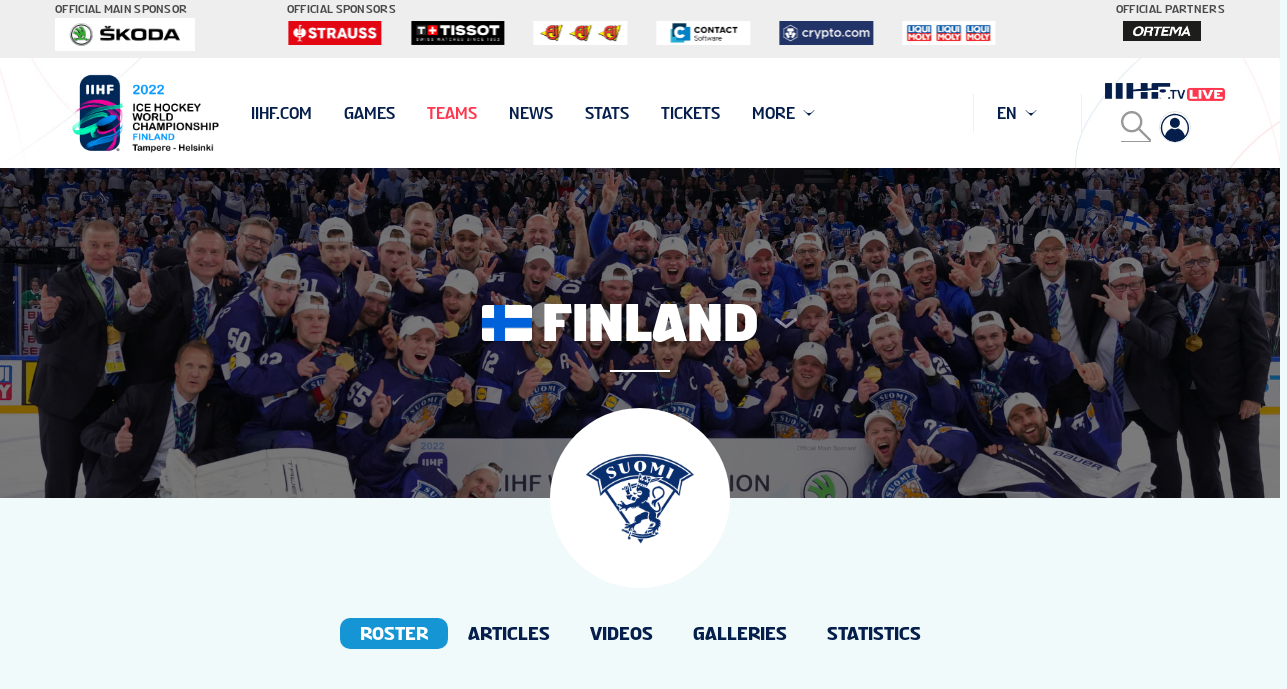

--- FILE ---
content_type: text/html; charset=utf-8
request_url: https://canada-central.iihf.com/en/events/2022/wm/teams/roster/26803/finland
body_size: 50547
content:



<!doctype html>
<html lang="en">
<head>
    <meta charset="UTF-8">
    <meta name="viewport" content="width=device-width, user-scalable=no, initial-scale=1.0, maximum-scale=1.0, minimum-scale=1.0">
    <meta http-equiv="X-UA-Compatible" content="ie=edge">
    <!-- Theme Color -->
 <meta name="theme-color" content="#f0fafa" />
 <meta name="msapplication-TileColor" content="#f0fafa" />
 <meta name="msapplication-TileImage" content="/images/favicons/mstile-144x144.png" />
 <meta name="msapplication-square70x70logo" content="/images/favicons/mstile-70x70.png" />
 <meta name="msapplication-square150x150logo" content="/images/favicons/mstile-150x150.png" />
 <meta name="msapplication-square310x310logo" content="/images/favicons/mstile-310x310.png" />
 

 <!-- Standard Favicons -->
 <link rel="icon" type="image/x-icon" href="/images/favicons/favicon.ico" />
 <link rel="icon" type="image/png" sizes="16x16" href="/images/favicons/favicon-16x16.png" />
 <link rel="icon" type="image/png" sizes="32x32" href="/images/favicons/favicon-32x32.png" />
 <link rel="icon" type="image/png" sizes="96x96" href="/images/favicons/favicon-96x96.png" />

 <!-- Apple Touch Icons -->
 <link rel="apple-touch-icon" sizes="57x57" href="/images/favicons/apple-touch-icon-57x57.png" />
 <link rel="apple-touch-icon" sizes="60x60" href="/images/favicons/apple-touch-icon-60x60.png" />
 <link rel="apple-touch-icon" sizes="72x72" href="/images/favicons/apple-touch-icon-72x72.png" />
 <link rel="apple-touch-icon" sizes="76x76" href="/images/favicons/apple-touch-icon-76x76.png" />
 <link rel="apple-touch-icon" sizes="114x114" href="/images/favicons/apple-touch-icon-114x114.png" />
 <link rel="apple-touch-icon" sizes="120x120" href="/images/favicons/apple-touch-icon-120x120.png" />
 <link rel="apple-touch-icon" sizes="144x144" href="/images/favicons/apple-touch-icon-144x144.png" />
 <link rel="apple-touch-icon" sizes="152x152" href="/images/favicons/apple-touch-icon-152x152.png" />
 <link rel="apple-touch-icon" sizes="180x180" href="/images/favicons/apple-touch-icon-180x180.png" />

 <!-- Android -->
 <link rel="icon" type="image/png" sizes="192x192" href="/images/favicons/android-icon-192x192.png" />
    <title>IIHF - Finland</title>
    
    
        <link href="/App_Themes/Emakina/championship/styles/app2025.css?v=37" rel="stylesheet" media="all" />

    <meta itemprop="name" content="IIHF - Finland">
    <meta name="twitter:title" content="IIHF - Finland">
    <meta property="og:title" content="IIHF - Finland">
    <meta property="og:url" content="https://canada-central.iihf.com/en/events/2022/wm/teams/roster/26803/finland">
    <meta property="og:type" content="website" />
    <meta property="og:site_name" content="IIHF International Ice Hockey Federation">
    <meta property="og:locale" content="en">
  

        <script type="text/javascript"
                data-cmp-ab="1"
                src='https://cdn.consentmanager.net/delivery/autoblocking/6b4f8ef3b2f76.js'
                data-cmp-host="b.delivery.consentmanager.net"
                data-cmp-cdn="cdn.consentmanager.net"
                data-cmp-codesrc="0"></script>

        <meta name="description" content="IIHF - Finland">
        <meta itemprop="description" content="IIHF - Finland">
        <meta name="twitter:description" content="IIHF - Finland">
        <meta property="og:description" content="IIHF - Finland">

        <meta name="twitter:card" content="summary">

    <script src="https://cdn.polyfill.io/v2/polyfill.min.js"></script>

  <script src="https://sdk.mvp.fan/web-sdk/0.3.13/index.js"></script>



        <script>
        (function (w, d, s, l, i) {
            w[l] = w[l] || []; w[l].push({
                'gtm.start': new Date().getTime(), event: 'gtm.js'
            }); var f = d.getElementsByTagName(s)[0],
                j = d.createElement(s), dl = l != 'dataLayer' ? '&l=' + l : ''; j.async = true; j.src =
                    'https://www.googletagmanager.com/gtm.js?id=' + i + dl; f.parentNode.insertBefore(j, f);
        })(window, document, 'script', 'dataLayer', 'GTM-TG5P6MJ9');
        </script>
    <script type="text/javascript">
        var appInsights = window.appInsights || function (a) {
            function b(a) { c[a] = function () { var b = arguments; c.queue.push(function () { c[a].apply(c, b) }) } } var c = { config: a }, d = document, e = window; setTimeout(function () { var b = d.createElement("script"); b.src = a.url || "https://az416426.vo.msecnd.net/scripts/a/ai.0.js", d.getElementsByTagName("script")[0].parentNode.appendChild(b) }); try { c.cookie = d.cookie } catch (a) { } c.queue = []; for (var f = ["Event", "Exception", "Metric", "PageView", "Trace", "Dependency"]; f.length;)b("track" + f.pop()); if (b("setAuthenticatedUserContext"), b("clearAuthenticatedUserContext"), b("startTrackEvent"), b("stopTrackEvent"), b("startTrackPage"), b("stopTrackPage"), b("flush"), !a.disableExceptionTracking) { f = "onerror", b("_" + f); var g = e[f]; e[f] = function (a, b, d, e, h) { var i = g && g(a, b, d, e, h); return !0 !== i && c["_" + f](a, b, d, e, h), i } } return c
        }({
            instrumentationKey: "fd589863-4d8f-45b5-87bd-f108fb050cd7"
        });

        window.appInsights = appInsights, appInsights.queue && 0 === appInsights.queue.length && appInsights.trackPageView();
    </script>
    
<script type="text/javascript">var appInsights=window.appInsights||function(config){function t(config){i[config]=function(){var t=arguments;i.queue.push(function(){i[config].apply(i,t)})}}var i={config:config},u=document,e=window,o="script",s="AuthenticatedUserContext",h="start",c="stop",l="Track",a=l+"Event",v=l+"Page",r,f;setTimeout(function(){var t=u.createElement(o);t.src=config.url||"https://js.monitor.azure.com/scripts/a/ai.0.js";u.getElementsByTagName(o)[0].parentNode.appendChild(t)});try{i.cookie=u.cookie}catch(y){}for(i.queue=[],r=["Event","Exception","Metric","PageView","Trace","Dependency"];r.length;)t("track"+r.pop());return t("set"+s),t("clear"+s),t(h+a),t(c+a),t(h+v),t(c+v),t("flush"),config.disableExceptionTracking||(r="onerror",t("_"+r),f=e[r],e[r]=function(config,t,u,e,o){var s=f&&f(config,t,u,e,o);return s!==!0&&i["_"+r](config,t,u,e,o),s}),i}({instrumentationKey:"fd589863-4d8f-45b5-87bd-f108fb050cd7",sdkExtension:"a"});window.appInsights=appInsights;appInsights.queue&&appInsights.queue.length===0&&appInsights.trackPageView();</script></head>
<body>
    

        <noscript>
            <iframe src='https://www.googletagmanager.com/ns.html?id=GTM-TG5P6MJ9'
                    height="0" width="0" style="display:none;visibility:hidden"></iframe>
        </noscript>

    <header>
<div class="m-header set-transitions" data-fwk-module="Header">

    <div id="sponsors-header-placeholder"
                          data-url="/en/events/2022/wm/sponsormodule/rendermodule?tournamentEventId=9505"
         >
        <div class="spinner hidden" id="header-sponsors-loader" style="position: sticky;">
            <div class="spinner__holder">
                <div class="rect1"></div>
                <div class="rect2"></div>
                <div class="rect3"></div>
                <div class="rect4"></div>
                <div class="rect5"></div>
            </div>
        </div>

    </div>

        <div class="s-navigation-line">
    <div class="s-container js-container">
        <div class="s-logo">
            <a class="s-link" href="/en/events/2022/wm">
                <div class="s-image" style=background-image:url(https://blob.iihf.com/iihf-media/iihfmvc/media/2022wm/logos/iihf_finland_logo_primary_horizontal_rgb.png)></div>
            </a>
            <a href="https://iihf.tv" target="_blank" class="s-link-iihftv-mobile">
                <img src="https://blob.iihf.com/iihf-media/re2025/images/IIHF_TVLogo_FullColour_Positive_RGB.png" alt="IIHF TV Logo">
            </a>
        </div>
        <div class="s-menu js-menu">

            <div class="s-menu-section s-menu-section--main js-flexible-menu">
<div class="s-item s-item--search">
        <div class="b-search b-search--global" data-fwk-module="SearchField" data-fwk-opt-type="&quot;globalSearch&quot;" data-fwk-redirect="&sol;search&sol;getresult" data-fwk-target="_self">
            <div class="s-input">
                <input id="search" class="s-input__item" type="text" placeholder="Search">
            </div>
            <label class="s-icon" for="search">
                <svg class="i-close" xmlns="http://www.w3.org/2000/svg" width="100%" height="100%" viewBox="0 0 26 26">
                    <g fill="#000" opacity=".4">
                        <path d="m 0,25.190476 c 0.32196663,0.165596 0.64379047,0.989655 0.96586566,0.654669 C 4.9772439,21.833234 8.9886222,17.821321 13,13.80941 c 4.063646,4.063917 8.127293,8.127832 12.190939,12.191749 0.164997,-0.322203 0.988311,-0.644734 0.653059,-0.966686 C 21.832622,21.023097 17.821248,17.011723 13.809873,13.000348 17.873249,8.9370105 21.936625,4.8736732 26.000001,0.81033579 25.678289,0.64500195 25.356848,-0.17938302 25.03493,0.1559983 21.023287,4.1673748 17.011643,8.1787514 13,12.190128 8.9366245,8.1267519 4.8732485,4.063376 0.80987255,0 0.64456538,0.3221052 -0.17908384,0.64430607 0.15600423,0.96633854 4.1673788,4.9776749 8.1787533,8.9890114 12.190128,13.000348 8.1267519,17.063724 4.063376,21.1271 0,25.190476 Z"></path>
                    </g>
                </svg>
                <svg class="i-magnifier" xmlns="http://www.w3.org/2000/svg" width="100%" height="100%" viewBox="0 0 26 26">
                    <g fill="none" fill-rule="evenodd" stroke="#000" stroke-width="2" opacity=".4">
                        <path stroke-linecap="round" d="M15.127 15.127L25 25"></path>
                        <path d="M17.552 9.276A8.276 8.276 0 1 1 1 9.276a8.276 8.276 0 0 1 16.552 0z"></path>
                    </g>
                </svg>
            </label>
        </div>
    </div>

        <div class="s-item js-item 
                        
                        ">
                    <a href="https://www.iihf.com/en/home"  class="s-item__label" target=_blank>iihf.com</a>
        </div>
        <div class="s-item js-item 
                        
                        ">
                    <a href="/en/events/2022/wm/schedule"  class="s-item__label" >Games</a>
        </div>
        <div class="s-item js-item s-item--current
                        
                        ">
                    <a href="/en/events/2022/wm/teams"  class="s-item__label" >Teams</a>
        </div>
        <div class="s-item js-item 
                        
                        ">
                    <a href="/en/events/2022/wm/news"  class="s-item__label" >News</a>
        </div>
        <div class="s-item js-item 
                        
                        ">
                    <a href="/en/events/2022/wm/skaters/scoringleaders"  class="s-item__label" >Stats</a>
        </div>
        <div class="s-item js-item 
                        has-dropdown js-has-dropdown
                        ">
                <div class="s-item__label">
                    Gallery
                </div>
                <div class="s-dropdown">
                        <a href="/en/events/2022/wm/video" 
                           class="s-dropdown__item ">Video</a>
                        <a href="/en/events/2022/wm/gallery" 
                           class="s-dropdown__item ">Photos</a>
                </div>
        </div>
        <div class="s-item js-item 
                        
                        ">
                    <a href="/en/events/2022/wm/standings/final"  class="s-item__label" >Standings</a>
        </div>
        <div class="s-item js-item 
                        
                        ">
                    <a href="/en/events/2022/wm/static/24203/tickets"  class="s-item__label" >Tickets</a>
        </div>
        <div class="s-item js-item 
                        
                        ">
                    <a href="http://www.sportshop.lv/" target=&#39;_blank&#39; class="s-item__label" >Shop</a>
        </div>
        <div class="s-item js-item 
                        
                        ">
                    <a href="https://fantasy.iihf.com/" target=&#39;_blank&#39; class="s-item__label" >Fantasy</a>
        </div>
        <div class="s-item js-item 
                        
                        ">
                    <a href="/en/events/2022/wm/static/33597/podcast"  class="s-item__label" >Podcast</a>
        </div>
        <div class="s-item js-item 
                        
                        ">
                    <a href="/en/events/2022/wm/static/32793/contests"  class="s-item__label" >Contests</a>
        </div>
        <div class="s-item js-item 
                        
                        ">
                    <a href="/en/events/2022/wm/tournamentinfo/33689/fan_guide"  class="s-item__label" >Fan Guide</a>
        </div>
        <div class="s-item js-item 
                        
                        ">
                    <a href="/en/events/2022/wm/static/33803/official_program"  class="s-item__label" >Official Program</a>
        </div>
        <div class="s-item js-item 
                        
                        ">
                    <a href="/en/events/2022/wm/tournamentinfo/24233/tournament_info"  class="s-item__label" >Tournament Info</a>
        </div>
    <div class="s-item s-item--more js-item--more has-dropdown js-has-dropdown is-hidden">
        <div class="s-item__label">
            more
        </div>

        <div class="s-dropdown"></div>
    </div>
</div>

<div class="s-menu-section s-menu-section--language">
    <div class="s-item has-dropdown js-item js-has-dropdown">

        <div class="s-item__label">
            EN
        </div>


        <div class="s-dropdown">
                <a href="/fi/events/2022/wm/teams/roster/26803/finland" class="s-dropdown__item">
                    FI
                </a>
        </div>
    </div>

</div>

        </div>
        <div class="s-socials s-socials__user s-socials__user-left">            
            <a class="s-link s-link__user" href="/en/events/2022/wm/dashboard">
                <svg width="300" height="300" xmlns="http://www.w3.org/2000/svg" version="1.0" class="s-link__icon">
                    <g id="svg" fill="#000000" transform="translate(0 30) scale(0.01 -0.01)">
                        <path id="svg_2" d="m1340,2814c-181,-23 -335,-70 -493,-151c-385,-197 -658,-560 -744,-990c-24,-121 -24,-393 -1,-519c106,-567 553,-1017 1125,-1131c123,-24 403,-24 528,1c506,102 911,458 1074,944c52,155 65,247 65,442c0,259 -39,422 -152,645c-194,380 -563,658 -983,740c-81,16 -347,28 -419,19zm375,-150c303,-50 598,-231 788,-483c299,-396 345,-918 120,-1353c-55,-108 -140,-228 -147,-207c-2,8 -14,44 -25,82c-86,277 -302,517 -565,626l-74,31l-55,-25c-170,-75 -364,-75 -534,0l-55,25l-74,-31c-263,-110 -479,-349 -565,-626c-11,-38 -23,-74 -25,-82c-7,-21 -92,99 -147,207c-221,427 -179,950 107,1336c292,395 757,581 1251,500z"></path>
                        <path id="svg_3" d="m1400,2409c-75,-13 -189,-68 -246,-121c-106,-97 -164,-229 -164,-372c1,-147 38,-242 137,-347c198,-210 522,-212 721,-5c99,103 142,209 142,352c0,239 -163,440 -398,490c-75,15 -111,16 -192,3z"></path>
                    </g>
                </svg>
            </a>
        </div>
        <div class="s-socials">
            <a href="https://iihf.tv" target="_blank" class="s-link-iihftv">
                <img src="https://blob.iihf.com/iihf-media/re2025/images/IIHF_TVLogo_FullColour_Positive_RGB.png" alt="IIHF TV Logo">
            </a>
            



            <div class="s-socials s-socials__second-row">
                <div class="b-search b-search--global" data-fwk-module="SearchField" data-fwk-opt-type="&quot;globalSearch&quot;" data-fwk-redirect="&sol;search&sol;getresult" data-fwk-target="_self">
                    <div class="s-input">
                        <input id="search" class="s-input__item" type="text" placeholder="Search">
                    </div>
                    <label class="s-icon" for="search">
                        <svg class="i-magnifier" xmlns="http://www.w3.org/2000/svg" width="100%" height="100%" viewBox="0 0 26 26">
                            <g fill="none" fill-rule="evenodd" stroke="#000" stroke-width="2" opacity=".4">
                                <path stroke-linecap="round" d="M15.127 15.127L25 25"></path>
                                <path d="M17.552 9.276A8.276 8.276 0 1 1 1 9.276a8.276 8.276 0 0 1 16.552 0z"></path>
                            </g>
                        </svg>
                        <svg class="i-close" xmlns="http://www.w3.org/2000/svg" width="100%" height="100%" viewBox="0 0 26 26">
                            <g fill="#000" opacity=".4">
                                <path d="m 0,25.190476 c 0.32196663,0.165596 0.64379047,0.989655 0.96586566,0.654669 C 4.9772439,21.833234 8.9886222,17.821321 13,13.80941 c 4.063646,4.063917 8.127293,8.127832 12.190939,12.191749 0.164997,-0.322203 0.988311,-0.644734 0.653059,-0.966686 C 21.832622,21.023097 17.821248,17.011723 13.809873,13.000348 17.873249,8.9370105 21.936625,4.8736732 26.000001,0.81033579 25.678289,0.64500195 25.356848,-0.17938302 25.03493,0.1559983 21.023287,4.1673748 17.011643,8.1787514 13,12.190128 8.9366245,8.1267519 4.8732485,4.063376 0.80987255,0 0.64456538,0.3221052 -0.17908384,0.64430607 0.15600423,0.96633854 4.1673788,4.9776749 8.1787533,8.9890114 12.190128,13.000348 8.1267519,17.063724 4.063376,21.1271 0,25.190476 Z"></path>
                            </g>
                        </svg>
                    </label>
                </div>
                <a class="s-link s-link__user" href="/en/events/2022/wm/dashboard">
                    <svg width="300" height="300" xmlns="http://www.w3.org/2000/svg" version="1.0" class="s-link__icon">
                        <g id="svg" fill="#000000" transform="translate(0 30) scale(0.01 -0.01)">
                            <path id="svg_2" d="m1340,2814c-181,-23 -335,-70 -493,-151c-385,-197 -658,-560 -744,-990c-24,-121 -24,-393 -1,-519c106,-567 553,-1017 1125,-1131c123,-24 403,-24 528,1c506,102 911,458 1074,944c52,155 65,247 65,442c0,259 -39,422 -152,645c-194,380 -563,658 -983,740c-81,16 -347,28 -419,19zm375,-150c303,-50 598,-231 788,-483c299,-396 345,-918 120,-1353c-55,-108 -140,-228 -147,-207c-2,8 -14,44 -25,82c-86,277 -302,517 -565,626l-74,31l-55,-25c-170,-75 -364,-75 -534,0l-55,25l-74,-31c-263,-110 -479,-349 -565,-626c-11,-38 -23,-74 -25,-82c-7,-21 -92,99 -147,207c-221,427 -179,950 107,1336c292,395 757,581 1251,500z"></path>
                            <path id="svg_3" d="m1400,2409c-75,-13 -189,-68 -246,-121c-106,-97 -164,-229 -164,-372c1,-147 38,-242 137,-347c198,-210 522,-212 721,-5c99,103 142,209 142,352c0,239 -163,440 -398,490c-75,15 -111,16 -192,3z"></path>
                        </g>
                    </svg>
                </a>
            </div>
        </div>
        <div class="s-hamburger-btn js-hamburger-btn">
            <div class="s-hamburger-icon"></div>
        </div>
    </div>
</div>

        <div class="s-main-menu"></div>
        <div class="s-hamburger-menu-wrapper">
            <span class="s-hamburger-menu__expander"></span>
            <div class="s-hamburger-menu">
            </div>
        </div>
    </div>

<div class="m-header-placeholder"></div>
    </header>
    <main>
        


<div class="m-hero m-hero--logo" style=background-image:url(https://blob.iihf.com/iihf-media/iihfmvc/media/2022wm/hero/gold_header.jpg) data-fwk-module="Hero">
    <div class="s-inner">
        <div class="s-inner__content">
            <div class="s-title s-title--pointer">
                <div class="s-flag s-flag--fin" style=background-image:url(https://blob.iihf.com/iihf-media/iihfmvc/media/contentimages/1_global/mna/flagsrect/fin.svg) ></div>Finland

                    <div class="s-arrow"></div>
                    <div class="s-dropdown">
                        <div class="s-dropdown-content">
                                <a href="/en/events/2022/wm/teams/roster/26795/canada" class="s-link">
                                    <div class="s-flag s-flag--can" style=background-image:url(https://blob.iihf.com/iihf-media/iihfmvc/media/contentimages/1_global/mna/flagsrect/can.svg)></div>Canada
                                </a>
                                <a href="/en/events/2022/wm/teams/roster/26797/germany" class="s-link">
                                    <div class="s-flag s-flag--ger" style=background-image:url(https://blob.iihf.com/iihf-media/iihfmvc/media/contentimages/1_global/mna/flagsrect/ger.svg)></div>Germany
                                </a>
                                <a href="/en/events/2022/wm/teams/roster/26798/switzerland" class="s-link">
                                    <div class="s-flag s-flag--sui" style=background-image:url(https://blob.iihf.com/iihf-media/iihfmvc/media/contentimages/1_global/mna/flagsrect/sui.svg)></div>Switzerland
                                </a>
                                <a href="/en/events/2022/wm/teams/roster/26799/slovakia" class="s-link">
                                    <div class="s-flag s-flag--svk" style=background-image:url(https://blob.iihf.com/iihf-media/iihfmvc/media/contentimages/1_global/mna/flagsrect/svk.svg)></div>Slovakia
                                </a>
                                <a href="/en/events/2022/wm/teams/roster/26800/denmark" class="s-link">
                                    <div class="s-flag s-flag--den" style=background-image:url(https://blob.iihf.com/iihf-media/iihfmvc/media/contentimages/1_global/mna/flagsrect/den.svg)></div>Denmark
                                </a>
                                <a href="/en/events/2022/wm/teams/roster/26801/kazakhstan" class="s-link">
                                    <div class="s-flag s-flag--kaz" style=background-image:url(https://blob.iihf.com/iihf-media/iihfmvc/media/contentimages/1_global/mna/flagsrect/kaz.svg)></div>Kazakhstan
                                </a>
                                <a href="/en/events/2022/wm/teams/roster/26802/italy" class="s-link">
                                    <div class="s-flag s-flag--ita" style=background-image:url(https://blob.iihf.com/iihf-media/iihfmvc/media/contentimages/1_global/mna/flagsrect/ita.svg)></div>Italy
                                </a>
                                <a href="/en/events/2022/wm/teams/roster/32502/france" class="s-link">
                                    <div class="s-flag s-flag--fra" style=background-image:url(https://blob.iihf.com/iihf-media/iihfmvc/media/contentimages/1_global/mna/flagsrect/fra.svg)></div>France
                                </a>
                                <a href="/en/events/2022/wm/teams/roster/26803/finland" class="s-link">
                                    <div class="s-flag s-flag--fin" style=background-image:url(https://blob.iihf.com/iihf-media/iihfmvc/media/contentimages/1_global/mna/flagsrect/fin.svg)></div>Finland
                                </a>
                                <a href="/en/events/2022/wm/teams/roster/26804/united_states" class="s-link">
                                    <div class="s-flag s-flag--usa" style=background-image:url(https://blob.iihf.com/iihf-media/iihfmvc/media/contentimages/1_global/mna/flagsrect/usa.svg)></div>United States
                                </a>
                                <a href="/en/events/2022/wm/teams/roster/26805/czech_republic" class="s-link">
                                    <div class="s-flag s-flag--cze" style=background-image:url(https://blob.iihf.com/iihf-media/iihfmvc/media/contentimages/1_global/mna/flagsrect/cze.svg)></div>Czechia
                                </a>
                                <a href="/en/events/2022/wm/teams/roster/26806/sweden" class="s-link">
                                    <div class="s-flag s-flag--swe" style=background-image:url(https://blob.iihf.com/iihf-media/iihfmvc/media/contentimages/1_global/mna/flagsrect/swe.svg)></div>Sweden
                                </a>
                                <a href="/en/events/2022/wm/teams/roster/26807/latvia" class="s-link">
                                    <div class="s-flag s-flag--lat" style=background-image:url(https://blob.iihf.com/iihf-media/iihfmvc/media/contentimages/1_global/mna/flagsrect/lat.svg)></div>Latvia
                                </a>
                                <a href="/en/events/2022/wm/teams/roster/26808/norway" class="s-link">
                                    <div class="s-flag s-flag--nor" style=background-image:url(https://blob.iihf.com/iihf-media/iihfmvc/media/contentimages/1_global/mna/flagsrect/nor.svg)></div>Norway
                                </a>
                                <a href="/en/events/2022/wm/teams/roster/26810/great_britain" class="s-link">
                                    <div class="s-flag s-flag--gbr" style=background-image:url(https://blob.iihf.com/iihf-media/iihfmvc/media/contentimages/1_global/mna/flagsrect/gbr.svg)></div>Great Britain
                                </a>
                                <a href="/en/events/2022/wm/teams/roster/32503/austria" class="s-link">
                                    <div class="s-flag s-flag--aut" style=background-image:url(https://blob.iihf.com/iihf-media/iihfmvc/media/contentimages/1_global/mna/flagsrect/aut.svg)></div>Austria
                                </a>
                        </div>
                    </div>

            </div>

                <div class="s-logo">
                    <img class="s-logo__img" src="https://blob.iihf.com/iihf-media/iihfmvc/media/contentimages/1_global/mna/logos/fin_logo2018.png" alt="">
                </div>

        </div>
    </div>
</div> 



<div class="m-module-header m-module-header--team-profile" data-fwk-module="ModuleHeader">
    <div class="s-content-tabs">
        <div class="s-tabs-container">
            <div class="b-tabs-to-slider" data-fwk-module="TabsToSlider" data-fwk-opt-name='""' data-fwk-opt-selected-key='"wm"'>
                <div class="s-inner">
                    <ul class="s-filter">
                            <li class="s-filter__item js-item  is-active" data-fwk-key="wm" data-fwk-url="/en/events/2022/wm/teams/roster/26803/finland" data-fwk-target="_self">
                                <div class="s-link">
                                    roster
                                </div>
                            </li>
                                                    <li class="s-filter__item js-item  " data-fwk-key="wm20" data-fwk-url="/en/events/2022/wm/teams/articles/26803/finland" data-fwk-target="_self">
                                <div class="s-link">
                                    articles
                                </div>
                            </li>
                                                    <li class="s-filter__item js-item  " data-fwk-key="wm18" data-fwk-url="/en/events/2022/wm/teams/video/26803/finland" data-fwk-target="_self">
                                <div class="s-link">
                                    videos
                                </div>
                            </li>
                                                    <li class="s-filter__item js-item  " data-fwk-key="ww" data-fwk-url="/en/events/2022/wm/teams/galleries/26803/finland" data-fwk-target="_self">
                                <div class="s-link">
                                    galleries
                                </div>
                            </li>
                                                    <li class="s-filter__item js-item  " data-fwk-key="ww18" data-fwk-url="/en/events/2022/wm/teams/statistics/26803/finland" data-fwk-target="_self">
                                <div class="s-link">
                                    statistics
                                </div>
                            </li>
                    </ul>
                </div>
            </div>
        </div>
    </div>
</div>

<div class="m-statistics-table m-statistics-table--players " data-fwk-module=&#39;StatisticsTable&#39; data-fwk-opt-url-accessible-modal=&#39;true&#39;>
    <div class="s-container">
        <div class="s-table-title">
            players

                <span class="s-table__pdf">
                    <a href="/pdf/749/ihm7490fin_33_4_0" target="_blank" class="s-table__pdf-button">Team Roster</a>
                </span>

        </div>
            <div class="s-tables">
                <div class="s-table-wrapper s-table-wrapper--left">
                    <table class="s-table">
                        <thead class="s-table__head">
                            <tr class="s-row">
                                <td class="s-cell s-cell--avatar js-table-header" data-fwk-sort-property="avatar"></td>
                                <td class="s-cell s-cell--j js-table-header" data-fwk-sort-property="j">J#</td>
                                <td class="s-cell s-cell--name js-table-header" data-fwk-sort-enabled="false" data-fwk-sort-ordering="asc" data-fwk-sort-property="name">name</td>
                                <td class="s-cell s-cell--statistics"></td>
                            </tr>
                        </thead>
                        <tbody class="s-table__body js-left-table">

                                <tr class="s-row js-table-row" data-fwk-id="26924">
                                    <td class="s-cell s-cell--avatar js-table-cell  is-enabled-statistics">
                                        <div class="s-avatar" style="background-image: url(https://photo.iihf.hockey/zenphoto/albums/2022-wm-749/portraits/IHFIN10306199401.jpg), url(https://blob.iihf.com/iihf-media/iihfmvc/media/contentimages/manavatar.svg);"></div>
                                    </td>
                                    <td class="s-cell s-cell--j js-table-cell">
                                        <span class="s-value js-table-cell-value">2</span>
                                    </td>
                                    <td class="s-cell s-cell--name js-table-cell is-enabled-statistics">
                                        <span class="s-value js-table-cell-value">POKKA Ville</span>
                                    </td>
                                    <td class="s-cell s-cell--statistics">
                                        <div class="b-player-statistic" data-key="player-POKKA-Ville">
                                            <div class="s-mobile-avatar">
                                                <img src="https://photo.iihf.hockey/zenphoto/albums/2022-wm-749/portraits/IHFIN10306199401.jpg" onerror="this.src='https://blob.iihf.com/iihf-media/iihfmvc/media/contentimages/manavatar.svg'" />
                                            </div>
                                            <div class="s-statistic">
                                                <div class="s-statistic-wrapper">
                                                    <div class="s-profile">
                                                        <div class="s-side s-side--avatar" style="background-image: url(https://photo.iihf.hockey/zenphoto/albums/2022-wm-749/portraits/IHFIN10306199401.jpg), url(https://blob.iihf.com/iihf-media/iihfmvc/media/contentimages/manavatar.svg"></div>
                                                        <div class="s-side s-side--profile">
                                                            <div class="s-team-logo">
                                                                <img src="https://blob.iihf.com/iihf-media/iihfmvc/media/contentimages/1_global/mna/logos/fin_logo2018.png" />
                                                            </div>
                                                            <div class="s-name">POKKA Ville</div>
                                                            <div class="s-profile-data">
                                                                <div class="s-col">
                                                                    <div class="s-label">
                                                                        <span class="s-title">Position:</span>
                                                                        <span class="s-stat">Defender</span>
                                                                    </div>
                                                                    <div class="s-label">
                                                                        <span class="s-title">Shoots:</span>
                                                                        <span class="s-stat">Right</span>
                                                                    </div>
                                                                    <div class="s-label">
                                                                        <span class="s-title">Height (cm):</span>
                                                                        <span class="s-stat">1.83</span>
                                                                    </div>
                                                                    <div class="s-label">
                                                                        <span class="s-title">Height (ft in):</span>
                                                                        <span class="s-stat">6&#39;0&#39;&#39;</span>
                                                                    </div>
                                                                </div>
                                                                <div class="s-col">
                                                                    <div class="s-label">
                                                                        <span class="s-title">Weight (kg):</span>
                                                                        <span class="s-stat">90</span>
                                                                    </div>
                                                                    <div class="s-label">
                                                                        <span class="s-title">Weight (lbs):</span>
                                                                        <span class="s-stat">198</span>
                                                                    </div>
                                                                    <div class="s-label">
                                                                        <span class="s-title">Date of Birth:</span>
                                                                        <span class="s-stat">3 JUN 1994</span>
                                                                    </div>
                                                                        <div class="s-label">
                                                                            <span class="s-title">Club:</span>
                                                                            <span class="s-stat">-No Club</span>
                                                                        </div>

                                                                </div>
                                                            </div>
                                                        </div>
                                                    </div>
                                                        <div class="s-stats">
                                                            <div class="swiper-container">
                                                                <div class="swiper-wrapper">
                                                                    <div class="swiper-slide">
                                                                        <table class="s-table">
                                                                            <thead class="s-table__head">
                                                                                <tr class="s-row">
                                                                                    
                                                                                    <th class="s-cell s-cell--value s-cell--gp">gp</th>
                                                                                    <th class="s-cell s-cell--value s-cell--g">g</th>
                                                                                    <th class="s-cell s-cell--value s-cell--a">a</th>
                                                                                    <th class="s-cell s-cell--value s-cell--pts">pts</th>
                                                                                    <th class="s-cell s-cell--value s-cell--pim">pim</th>
                                                                                    <th class="s-cell s-cell--value s-cell--sog">sog</th>
                                                                                    <th class="s-cell s-cell--value s-cell--dynamic">+/-</th>
                                                                                    <th class="s-cell s-cell--value s-cell--gwg">gwg</th>
                                                                                    <th class="s-cell s-cell--value s-cell--ppg">ppg</th>
                                                                                    <th class="s-cell s-cell--value s-cell--shg">shg</th>
                                                                                </tr>
                                                                            </thead>
                                                                            <tfoot></tfoot>
                                                                            <tbody class="s-table__body">
                                                                                <tr class="s-row " data-fwk-id="26924">
                                                                                    
                                                                                    <td class="s-cell s-cell--value s-cell--gp">
                                                                                        8
                                                                                    </td>
                                                                                    <td class="s-cell s-cell--value s-cell--g">
                                                                                        0
                                                                                    </td>
                                                                                    <td class="s-cell s-cell--value s-cell--a">
                                                                                        2
                                                                                    </td>
                                                                                    <td class="s-cell s-cell--value s-cell--pts">
                                                                                        2
                                                                                    </td>
                                                                                    <td class="s-cell s-cell--value s-cell--pim">
                                                                                        0
                                                                                    </td>
                                                                                    <td class="s-cell s-cell--value s-cell--sog">
                                                                                        
                                                                                    </td>
                                                                                    <td class="s-cell s-cell--value s-cell--dynamic">
                                                                                        +2
                                                                                    </td>
                                                                                    <td class="s-cell s-cell--value s-cell--gwg">
                                                                                        0
                                                                                    </td>
                                                                                    <td class="s-cell s-cell--value s-cell--ppg">
                                                                                        0
                                                                                    </td>
                                                                                    <td class="s-cell s-cell--value s-cell--shg">
                                                                                        0
                                                                                    </td>
                                                                                </tr>
                                                                            </tbody>
                                                                        </table>
                                                                    </div>
                                                                </div>
                                                            </div>
                                                        </div>
                                                </div>
                                            </div>
                                        </div>
                                    </td>
                                </tr>
                                <tr class="s-row js-table-row" data-fwk-id="3126484">
                                    <td class="s-cell s-cell--avatar js-table-cell  is-enabled-statistics">
                                        <div class="s-avatar" style="background-image: url(https://photo.iihf.hockey/zenphoto/albums/2022-wm-749/portraits/IHFIN13008199301.jpg), url(https://blob.iihf.com/iihf-media/iihfmvc/media/contentimages/manavatar.svg);"></div>
                                    </td>
                                    <td class="s-cell s-cell--j js-table-cell">
                                        <span class="s-value js-table-cell-value">3</span>
                                    </td>
                                    <td class="s-cell s-cell--name js-table-cell is-enabled-statistics">
                                        <span class="s-value js-table-cell-value">FRIMAN Niklas</span>
                                    </td>
                                    <td class="s-cell s-cell--statistics">
                                        <div class="b-player-statistic" data-key="player-FRIMAN-Niklas">
                                            <div class="s-mobile-avatar">
                                                <img src="https://photo.iihf.hockey/zenphoto/albums/2022-wm-749/portraits/IHFIN13008199301.jpg" onerror="this.src='https://blob.iihf.com/iihf-media/iihfmvc/media/contentimages/manavatar.svg'" />
                                            </div>
                                            <div class="s-statistic">
                                                <div class="s-statistic-wrapper">
                                                    <div class="s-profile">
                                                        <div class="s-side s-side--avatar" style="background-image: url(https://photo.iihf.hockey/zenphoto/albums/2022-wm-749/portraits/IHFIN13008199301.jpg), url(https://blob.iihf.com/iihf-media/iihfmvc/media/contentimages/manavatar.svg"></div>
                                                        <div class="s-side s-side--profile">
                                                            <div class="s-team-logo">
                                                                <img src="https://blob.iihf.com/iihf-media/iihfmvc/media/contentimages/1_global/mna/logos/fin_logo2018.png" />
                                                            </div>
                                                            <div class="s-name">FRIMAN Niklas</div>
                                                            <div class="s-profile-data">
                                                                <div class="s-col">
                                                                    <div class="s-label">
                                                                        <span class="s-title">Position:</span>
                                                                        <span class="s-stat">Defender</span>
                                                                    </div>
                                                                    <div class="s-label">
                                                                        <span class="s-title">Shoots:</span>
                                                                        <span class="s-stat">Left</span>
                                                                    </div>
                                                                    <div class="s-label">
                                                                        <span class="s-title">Height (cm):</span>
                                                                        <span class="s-stat">1.89</span>
                                                                    </div>
                                                                    <div class="s-label">
                                                                        <span class="s-title">Height (ft in):</span>
                                                                        <span class="s-stat">6&#39;2&#39;&#39;</span>
                                                                    </div>
                                                                </div>
                                                                <div class="s-col">
                                                                    <div class="s-label">
                                                                        <span class="s-title">Weight (kg):</span>
                                                                        <span class="s-stat">94</span>
                                                                    </div>
                                                                    <div class="s-label">
                                                                        <span class="s-title">Weight (lbs):</span>
                                                                        <span class="s-stat">207</span>
                                                                    </div>
                                                                    <div class="s-label">
                                                                        <span class="s-title">Date of Birth:</span>
                                                                        <span class="s-stat">30 AUG 1993</span>
                                                                    </div>
                                                                        <div class="s-label">
                                                                            <span class="s-title">Club:</span>
                                                                            <span class="s-stat">HPK Hameenlinna</span>
                                                                        </div>

                                                                </div>
                                                            </div>
                                                        </div>
                                                    </div>
                                                        <div class="s-stats">
                                                            <div class="swiper-container">
                                                                <div class="swiper-wrapper">
                                                                    <div class="swiper-slide">
                                                                        <table class="s-table">
                                                                            <thead class="s-table__head">
                                                                                <tr class="s-row">
                                                                                    
                                                                                    <th class="s-cell s-cell--value s-cell--gp">gp</th>
                                                                                    <th class="s-cell s-cell--value s-cell--g">g</th>
                                                                                    <th class="s-cell s-cell--value s-cell--a">a</th>
                                                                                    <th class="s-cell s-cell--value s-cell--pts">pts</th>
                                                                                    <th class="s-cell s-cell--value s-cell--pim">pim</th>
                                                                                    <th class="s-cell s-cell--value s-cell--sog">sog</th>
                                                                                    <th class="s-cell s-cell--value s-cell--dynamic">+/-</th>
                                                                                    <th class="s-cell s-cell--value s-cell--gwg">gwg</th>
                                                                                    <th class="s-cell s-cell--value s-cell--ppg">ppg</th>
                                                                                    <th class="s-cell s-cell--value s-cell--shg">shg</th>
                                                                                </tr>
                                                                            </thead>
                                                                            <tfoot></tfoot>
                                                                            <tbody class="s-table__body">
                                                                                <tr class="s-row " data-fwk-id="3126484">
                                                                                    
                                                                                    <td class="s-cell s-cell--value s-cell--gp">
                                                                                        10
                                                                                    </td>
                                                                                    <td class="s-cell s-cell--value s-cell--g">
                                                                                        1
                                                                                    </td>
                                                                                    <td class="s-cell s-cell--value s-cell--a">
                                                                                        3
                                                                                    </td>
                                                                                    <td class="s-cell s-cell--value s-cell--pts">
                                                                                        4
                                                                                    </td>
                                                                                    <td class="s-cell s-cell--value s-cell--pim">
                                                                                        2
                                                                                    </td>
                                                                                    <td class="s-cell s-cell--value s-cell--sog">
                                                                                        
                                                                                    </td>
                                                                                    <td class="s-cell s-cell--value s-cell--dynamic">
                                                                                        +4
                                                                                    </td>
                                                                                    <td class="s-cell s-cell--value s-cell--gwg">
                                                                                        1
                                                                                    </td>
                                                                                    <td class="s-cell s-cell--value s-cell--ppg">
                                                                                        0
                                                                                    </td>
                                                                                    <td class="s-cell s-cell--value s-cell--shg">
                                                                                        0
                                                                                    </td>
                                                                                </tr>
                                                                            </tbody>
                                                                        </table>
                                                                    </div>
                                                                </div>
                                                            </div>
                                                        </div>
                                                </div>
                                            </div>
                                        </div>
                                    </td>
                                </tr>
                                <tr class="s-row js-table-row" data-fwk-id="29422">
                                    <td class="s-cell s-cell--avatar js-table-cell  is-enabled-statistics">
                                        <div class="s-avatar" style="background-image: url(https://photo.iihf.hockey/zenphoto/albums/2022-wm-749/portraits/IHFIN11601199401.jpg), url(https://blob.iihf.com/iihf-media/iihfmvc/media/contentimages/manavatar.svg);"></div>
                                    </td>
                                    <td class="s-cell s-cell--j js-table-cell">
                                        <span class="s-value js-table-cell-value">4</span>
                                    </td>
                                    <td class="s-cell s-cell--name js-table-cell is-enabled-statistics">
                                        <span class="s-value js-table-cell-value">LEHTONEN Mikko</span>
                                    </td>
                                    <td class="s-cell s-cell--statistics">
                                        <div class="b-player-statistic" data-key="player-LEHTONEN-Mikko">
                                            <div class="s-mobile-avatar">
                                                <img src="https://photo.iihf.hockey/zenphoto/albums/2022-wm-749/portraits/IHFIN11601199401.jpg" onerror="this.src='https://blob.iihf.com/iihf-media/iihfmvc/media/contentimages/manavatar.svg'" />
                                            </div>
                                            <div class="s-statistic">
                                                <div class="s-statistic-wrapper">
                                                    <div class="s-profile">
                                                        <div class="s-side s-side--avatar" style="background-image: url(https://photo.iihf.hockey/zenphoto/albums/2022-wm-749/portraits/IHFIN11601199401.jpg), url(https://blob.iihf.com/iihf-media/iihfmvc/media/contentimages/manavatar.svg"></div>
                                                        <div class="s-side s-side--profile">
                                                            <div class="s-team-logo">
                                                                <img src="https://blob.iihf.com/iihf-media/iihfmvc/media/contentimages/1_global/mna/logos/fin_logo2018.png" />
                                                            </div>
                                                            <div class="s-name">LEHTONEN Mikko</div>
                                                            <div class="s-profile-data">
                                                                <div class="s-col">
                                                                    <div class="s-label">
                                                                        <span class="s-title">Position:</span>
                                                                        <span class="s-stat">Defender</span>
                                                                    </div>
                                                                    <div class="s-label">
                                                                        <span class="s-title">Shoots:</span>
                                                                        <span class="s-stat">Left</span>
                                                                    </div>
                                                                    <div class="s-label">
                                                                        <span class="s-title">Height (cm):</span>
                                                                        <span class="s-stat">1.83</span>
                                                                    </div>
                                                                    <div class="s-label">
                                                                        <span class="s-title">Height (ft in):</span>
                                                                        <span class="s-stat">6&#39;0&#39;&#39;</span>
                                                                    </div>
                                                                </div>
                                                                <div class="s-col">
                                                                    <div class="s-label">
                                                                        <span class="s-title">Weight (kg):</span>
                                                                        <span class="s-stat">89</span>
                                                                    </div>
                                                                    <div class="s-label">
                                                                        <span class="s-title">Weight (lbs):</span>
                                                                        <span class="s-stat">196</span>
                                                                    </div>
                                                                    <div class="s-label">
                                                                        <span class="s-title">Date of Birth:</span>
                                                                        <span class="s-stat">16 JAN 1994</span>
                                                                    </div>
                                                                        <div class="s-label">
                                                                            <span class="s-title">Club:</span>
                                                                            <span class="s-stat">-No Club</span>
                                                                        </div>

                                                                </div>
                                                            </div>
                                                        </div>
                                                    </div>
                                                        <div class="s-stats">
                                                            <div class="swiper-container">
                                                                <div class="swiper-wrapper">
                                                                    <div class="swiper-slide">
                                                                        <table class="s-table">
                                                                            <thead class="s-table__head">
                                                                                <tr class="s-row">
                                                                                    
                                                                                    <th class="s-cell s-cell--value s-cell--gp">gp</th>
                                                                                    <th class="s-cell s-cell--value s-cell--g">g</th>
                                                                                    <th class="s-cell s-cell--value s-cell--a">a</th>
                                                                                    <th class="s-cell s-cell--value s-cell--pts">pts</th>
                                                                                    <th class="s-cell s-cell--value s-cell--pim">pim</th>
                                                                                    <th class="s-cell s-cell--value s-cell--sog">sog</th>
                                                                                    <th class="s-cell s-cell--value s-cell--dynamic">+/-</th>
                                                                                    <th class="s-cell s-cell--value s-cell--gwg">gwg</th>
                                                                                    <th class="s-cell s-cell--value s-cell--ppg">ppg</th>
                                                                                    <th class="s-cell s-cell--value s-cell--shg">shg</th>
                                                                                </tr>
                                                                            </thead>
                                                                            <tfoot></tfoot>
                                                                            <tbody class="s-table__body">
                                                                                <tr class="s-row " data-fwk-id="29422">
                                                                                    
                                                                                    <td class="s-cell s-cell--value s-cell--gp">
                                                                                        10
                                                                                    </td>
                                                                                    <td class="s-cell s-cell--value s-cell--g">
                                                                                        2
                                                                                    </td>
                                                                                    <td class="s-cell s-cell--value s-cell--a">
                                                                                        10
                                                                                    </td>
                                                                                    <td class="s-cell s-cell--value s-cell--pts">
                                                                                        12
                                                                                    </td>
                                                                                    <td class="s-cell s-cell--value s-cell--pim">
                                                                                        2
                                                                                    </td>
                                                                                    <td class="s-cell s-cell--value s-cell--sog">
                                                                                        
                                                                                    </td>
                                                                                    <td class="s-cell s-cell--value s-cell--dynamic">
                                                                                        +7
                                                                                    </td>
                                                                                    <td class="s-cell s-cell--value s-cell--gwg">
                                                                                        0
                                                                                    </td>
                                                                                    <td class="s-cell s-cell--value s-cell--ppg">
                                                                                        0
                                                                                    </td>
                                                                                    <td class="s-cell s-cell--value s-cell--shg">
                                                                                        0
                                                                                    </td>
                                                                                </tr>
                                                                            </tbody>
                                                                        </table>
                                                                    </div>
                                                                </div>
                                                            </div>
                                                        </div>
                                                </div>
                                            </div>
                                        </div>
                                    </td>
                                </tr>
                                <tr class="s-row js-table-row" data-fwk-id="25659">
                                    <td class="s-cell s-cell--avatar js-table-cell  is-enabled-statistics">
                                        <div class="s-avatar" style="background-image: url(https://photo.iihf.hockey/zenphoto/albums/2022-wm-749/portraits/IHFIN13105199301.jpg), url(https://blob.iihf.com/iihf-media/iihfmvc/media/contentimages/manavatar.svg);"></div>
                                    </td>
                                    <td class="s-cell s-cell--j js-table-cell">
                                        <span class="s-value js-table-cell-value">10</span>
                                    </td>
                                    <td class="s-cell s-cell--name js-table-cell is-enabled-statistics">
                                        <span class="s-value js-table-cell-value">ARMIA Joel</span>
                                    </td>
                                    <td class="s-cell s-cell--statistics">
                                        <div class="b-player-statistic" data-key="player-ARMIA-Joel">
                                            <div class="s-mobile-avatar">
                                                <img src="https://photo.iihf.hockey/zenphoto/albums/2022-wm-749/portraits/IHFIN13105199301.jpg" onerror="this.src='https://blob.iihf.com/iihf-media/iihfmvc/media/contentimages/manavatar.svg'" />
                                            </div>
                                            <div class="s-statistic">
                                                <div class="s-statistic-wrapper">
                                                    <div class="s-profile">
                                                        <div class="s-side s-side--avatar" style="background-image: url(https://photo.iihf.hockey/zenphoto/albums/2022-wm-749/portraits/IHFIN13105199301.jpg), url(https://blob.iihf.com/iihf-media/iihfmvc/media/contentimages/manavatar.svg"></div>
                                                        <div class="s-side s-side--profile">
                                                            <div class="s-team-logo">
                                                                <img src="https://blob.iihf.com/iihf-media/iihfmvc/media/contentimages/1_global/mna/logos/fin_logo2018.png" />
                                                            </div>
                                                            <div class="s-name">ARMIA Joel</div>
                                                            <div class="s-profile-data">
                                                                <div class="s-col">
                                                                    <div class="s-label">
                                                                        <span class="s-title">Position:</span>
                                                                        <span class="s-stat">Forward</span>
                                                                    </div>
                                                                    <div class="s-label">
                                                                        <span class="s-title">Shoots:</span>
                                                                        <span class="s-stat">Right</span>
                                                                    </div>
                                                                    <div class="s-label">
                                                                        <span class="s-title">Height (cm):</span>
                                                                        <span class="s-stat">1.93</span>
                                                                    </div>
                                                                    <div class="s-label">
                                                                        <span class="s-title">Height (ft in):</span>
                                                                        <span class="s-stat">6&#39;4&#39;&#39;</span>
                                                                    </div>
                                                                </div>
                                                                <div class="s-col">
                                                                    <div class="s-label">
                                                                        <span class="s-title">Weight (kg):</span>
                                                                        <span class="s-stat">90</span>
                                                                    </div>
                                                                    <div class="s-label">
                                                                        <span class="s-title">Weight (lbs):</span>
                                                                        <span class="s-stat">198</span>
                                                                    </div>
                                                                    <div class="s-label">
                                                                        <span class="s-title">Date of Birth:</span>
                                                                        <span class="s-stat">31 MAY 1993</span>
                                                                    </div>
                                                                        <div class="s-label">
                                                                            <span class="s-title">Club:</span>
                                                                            <span class="s-stat">Montreal Canadiens</span>
                                                                        </div>

                                                                </div>
                                                            </div>
                                                        </div>
                                                    </div>
                                                        <div class="s-stats">
                                                            <div class="swiper-container">
                                                                <div class="swiper-wrapper">
                                                                    <div class="swiper-slide">
                                                                        <table class="s-table">
                                                                            <thead class="s-table__head">
                                                                                <tr class="s-row">
                                                                                    
                                                                                    <th class="s-cell s-cell--value s-cell--gp">gp</th>
                                                                                    <th class="s-cell s-cell--value s-cell--g">g</th>
                                                                                    <th class="s-cell s-cell--value s-cell--a">a</th>
                                                                                    <th class="s-cell s-cell--value s-cell--pts">pts</th>
                                                                                    <th class="s-cell s-cell--value s-cell--pim">pim</th>
                                                                                    <th class="s-cell s-cell--value s-cell--sog">sog</th>
                                                                                    <th class="s-cell s-cell--value s-cell--dynamic">+/-</th>
                                                                                    <th class="s-cell s-cell--value s-cell--gwg">gwg</th>
                                                                                    <th class="s-cell s-cell--value s-cell--ppg">ppg</th>
                                                                                    <th class="s-cell s-cell--value s-cell--shg">shg</th>
                                                                                </tr>
                                                                            </thead>
                                                                            <tfoot></tfoot>
                                                                            <tbody class="s-table__body">
                                                                                <tr class="s-row " data-fwk-id="25659">
                                                                                    
                                                                                    <td class="s-cell s-cell--value s-cell--gp">
                                                                                        10
                                                                                    </td>
                                                                                    <td class="s-cell s-cell--value s-cell--g">
                                                                                        5
                                                                                    </td>
                                                                                    <td class="s-cell s-cell--value s-cell--a">
                                                                                        3
                                                                                    </td>
                                                                                    <td class="s-cell s-cell--value s-cell--pts">
                                                                                        8
                                                                                    </td>
                                                                                    <td class="s-cell s-cell--value s-cell--pim">
                                                                                        8
                                                                                    </td>
                                                                                    <td class="s-cell s-cell--value s-cell--sog">
                                                                                        
                                                                                    </td>
                                                                                    <td class="s-cell s-cell--value s-cell--dynamic">
                                                                                        +9
                                                                                    </td>
                                                                                    <td class="s-cell s-cell--value s-cell--gwg">
                                                                                        2
                                                                                    </td>
                                                                                    <td class="s-cell s-cell--value s-cell--ppg">
                                                                                        1
                                                                                    </td>
                                                                                    <td class="s-cell s-cell--value s-cell--shg">
                                                                                        0
                                                                                    </td>
                                                                                </tr>
                                                                            </tbody>
                                                                        </table>
                                                                    </div>
                                                                </div>
                                                            </div>
                                                        </div>
                                                </div>
                                            </div>
                                        </div>
                                    </td>
                                </tr>
                                <tr class="s-row js-table-row" data-fwk-id="16726">
                                    <td class="s-cell s-cell--avatar js-table-cell  is-enabled-statistics">
                                        <div class="s-avatar" style="background-image: url(https://photo.iihf.hockey/zenphoto/albums/2022-wm-749/portraits/IHFIN12705198501.jpg), url(https://blob.iihf.com/iihf-media/iihfmvc/media/contentimages/manavatar.svg);"></div>
                                    </td>
                                    <td class="s-cell s-cell--j js-table-cell">
                                        <span class="s-value js-table-cell-value">12</span>
                                    </td>
                                    <td class="s-cell s-cell--name js-table-cell is-enabled-statistics">
                                        <span class="s-value js-table-cell-value">ANTTILA Marko</span>
                                    </td>
                                    <td class="s-cell s-cell--statistics">
                                        <div class="b-player-statistic" data-key="player-ANTTILA-Marko">
                                            <div class="s-mobile-avatar">
                                                <img src="https://photo.iihf.hockey/zenphoto/albums/2022-wm-749/portraits/IHFIN12705198501.jpg" onerror="this.src='https://blob.iihf.com/iihf-media/iihfmvc/media/contentimages/manavatar.svg'" />
                                            </div>
                                            <div class="s-statistic">
                                                <div class="s-statistic-wrapper">
                                                    <div class="s-profile">
                                                        <div class="s-side s-side--avatar" style="background-image: url(https://photo.iihf.hockey/zenphoto/albums/2022-wm-749/portraits/IHFIN12705198501.jpg), url(https://blob.iihf.com/iihf-media/iihfmvc/media/contentimages/manavatar.svg"></div>
                                                        <div class="s-side s-side--profile">
                                                            <div class="s-team-logo">
                                                                <img src="https://blob.iihf.com/iihf-media/iihfmvc/media/contentimages/1_global/mna/logos/fin_logo2018.png" />
                                                            </div>
                                                            <div class="s-name">ANTTILA Marko</div>
                                                            <div class="s-profile-data">
                                                                <div class="s-col">
                                                                    <div class="s-label">
                                                                        <span class="s-title">Position:</span>
                                                                        <span class="s-stat">Forward</span>
                                                                    </div>
                                                                    <div class="s-label">
                                                                        <span class="s-title">Shoots:</span>
                                                                        <span class="s-stat">Right</span>
                                                                    </div>
                                                                    <div class="s-label">
                                                                        <span class="s-title">Height (cm):</span>
                                                                        <span class="s-stat">2.03</span>
                                                                    </div>
                                                                    <div class="s-label">
                                                                        <span class="s-title">Height (ft in):</span>
                                                                        <span class="s-stat">6&#39;8&#39;&#39;</span>
                                                                    </div>
                                                                </div>
                                                                <div class="s-col">
                                                                    <div class="s-label">
                                                                        <span class="s-title">Weight (kg):</span>
                                                                        <span class="s-stat">108</span>
                                                                    </div>
                                                                    <div class="s-label">
                                                                        <span class="s-title">Weight (lbs):</span>
                                                                        <span class="s-stat">238</span>
                                                                    </div>
                                                                    <div class="s-label">
                                                                        <span class="s-title">Date of Birth:</span>
                                                                        <span class="s-stat">27 MAY 1985</span>
                                                                    </div>
                                                                        <div class="s-label">
                                                                            <span class="s-title">Club:</span>
                                                                            <span class="s-stat">Ilves Tampere</span>
                                                                        </div>

                                                                </div>
                                                            </div>
                                                        </div>
                                                    </div>
                                                        <div class="s-stats">
                                                            <div class="swiper-container">
                                                                <div class="swiper-wrapper">
                                                                    <div class="swiper-slide">
                                                                        <table class="s-table">
                                                                            <thead class="s-table__head">
                                                                                <tr class="s-row">
                                                                                    
                                                                                    <th class="s-cell s-cell--value s-cell--gp">gp</th>
                                                                                    <th class="s-cell s-cell--value s-cell--g">g</th>
                                                                                    <th class="s-cell s-cell--value s-cell--a">a</th>
                                                                                    <th class="s-cell s-cell--value s-cell--pts">pts</th>
                                                                                    <th class="s-cell s-cell--value s-cell--pim">pim</th>
                                                                                    <th class="s-cell s-cell--value s-cell--sog">sog</th>
                                                                                    <th class="s-cell s-cell--value s-cell--dynamic">+/-</th>
                                                                                    <th class="s-cell s-cell--value s-cell--gwg">gwg</th>
                                                                                    <th class="s-cell s-cell--value s-cell--ppg">ppg</th>
                                                                                    <th class="s-cell s-cell--value s-cell--shg">shg</th>
                                                                                </tr>
                                                                            </thead>
                                                                            <tfoot></tfoot>
                                                                            <tbody class="s-table__body">
                                                                                <tr class="s-row " data-fwk-id="16726">
                                                                                    
                                                                                    <td class="s-cell s-cell--value s-cell--gp">
                                                                                        10
                                                                                    </td>
                                                                                    <td class="s-cell s-cell--value s-cell--g">
                                                                                        2
                                                                                    </td>
                                                                                    <td class="s-cell s-cell--value s-cell--a">
                                                                                        3
                                                                                    </td>
                                                                                    <td class="s-cell s-cell--value s-cell--pts">
                                                                                        5
                                                                                    </td>
                                                                                    <td class="s-cell s-cell--value s-cell--pim">
                                                                                        6
                                                                                    </td>
                                                                                    <td class="s-cell s-cell--value s-cell--sog">
                                                                                        
                                                                                    </td>
                                                                                    <td class="s-cell s-cell--value s-cell--dynamic">
                                                                                        +3
                                                                                    </td>
                                                                                    <td class="s-cell s-cell--value s-cell--gwg">
                                                                                        0
                                                                                    </td>
                                                                                    <td class="s-cell s-cell--value s-cell--ppg">
                                                                                        0
                                                                                    </td>
                                                                                    <td class="s-cell s-cell--value s-cell--shg">
                                                                                        0
                                                                                    </td>
                                                                                </tr>
                                                                            </tbody>
                                                                        </table>
                                                                    </div>
                                                                </div>
                                                            </div>
                                                        </div>
                                                </div>
                                            </div>
                                        </div>
                                    </td>
                                </tr>
                                <tr class="s-row js-table-row" data-fwk-id="43635">
                                    <td class="s-cell s-cell--avatar js-table-cell  is-enabled-statistics">
                                        <div class="s-avatar" style="background-image: url(https://photo.iihf.hockey/zenphoto/albums/2022-wm-749/portraits/IHFIN11703199802.jpg), url(https://blob.iihf.com/iihf-media/iihfmvc/media/contentimages/manavatar.svg);"></div>
                                    </td>
                                    <td class="s-cell s-cell--j js-table-cell">
                                        <span class="s-value js-table-cell-value">21</span>
                                    </td>
                                    <td class="s-cell s-cell--name js-table-cell is-enabled-statistics">
                                        <span class="s-value js-table-cell-value">INNALA Jere</span>
                                    </td>
                                    <td class="s-cell s-cell--statistics">
                                        <div class="b-player-statistic" data-key="player-INNALA-Jere">
                                            <div class="s-mobile-avatar">
                                                <img src="https://photo.iihf.hockey/zenphoto/albums/2022-wm-749/portraits/IHFIN11703199802.jpg" onerror="this.src='https://blob.iihf.com/iihf-media/iihfmvc/media/contentimages/manavatar.svg'" />
                                            </div>
                                            <div class="s-statistic">
                                                <div class="s-statistic-wrapper">
                                                    <div class="s-profile">
                                                        <div class="s-side s-side--avatar" style="background-image: url(https://photo.iihf.hockey/zenphoto/albums/2022-wm-749/portraits/IHFIN11703199802.jpg), url(https://blob.iihf.com/iihf-media/iihfmvc/media/contentimages/manavatar.svg"></div>
                                                        <div class="s-side s-side--profile">
                                                            <div class="s-team-logo">
                                                                <img src="https://blob.iihf.com/iihf-media/iihfmvc/media/contentimages/1_global/mna/logos/fin_logo2018.png" />
                                                            </div>
                                                            <div class="s-name">INNALA Jere</div>
                                                            <div class="s-profile-data">
                                                                <div class="s-col">
                                                                    <div class="s-label">
                                                                        <span class="s-title">Position:</span>
                                                                        <span class="s-stat">Forward</span>
                                                                    </div>
                                                                    <div class="s-label">
                                                                        <span class="s-title">Shoots:</span>
                                                                        <span class="s-stat">Left</span>
                                                                    </div>
                                                                    <div class="s-label">
                                                                        <span class="s-title">Height (cm):</span>
                                                                        <span class="s-stat">1.75</span>
                                                                    </div>
                                                                    <div class="s-label">
                                                                        <span class="s-title">Height (ft in):</span>
                                                                        <span class="s-stat">5&#39;9&#39;&#39;</span>
                                                                    </div>
                                                                </div>
                                                                <div class="s-col">
                                                                    <div class="s-label">
                                                                        <span class="s-title">Weight (kg):</span>
                                                                        <span class="s-stat">83</span>
                                                                    </div>
                                                                    <div class="s-label">
                                                                        <span class="s-title">Weight (lbs):</span>
                                                                        <span class="s-stat">183</span>
                                                                    </div>
                                                                    <div class="s-label">
                                                                        <span class="s-title">Date of Birth:</span>
                                                                        <span class="s-stat">17 MAR 1998</span>
                                                                    </div>
                                                                        <div class="s-label">
                                                                            <span class="s-title">Club:</span>
                                                                            <span class="s-stat">HIFK Helsinki</span>
                                                                        </div>

                                                                </div>
                                                            </div>
                                                        </div>
                                                    </div>
                                                        <div class="s-stats">
                                                            <div class="swiper-container">
                                                                <div class="swiper-wrapper">
                                                                    <div class="swiper-slide">
                                                                        <table class="s-table">
                                                                            <thead class="s-table__head">
                                                                                <tr class="s-row">
                                                                                    
                                                                                    <th class="s-cell s-cell--value s-cell--gp">gp</th>
                                                                                    <th class="s-cell s-cell--value s-cell--g">g</th>
                                                                                    <th class="s-cell s-cell--value s-cell--a">a</th>
                                                                                    <th class="s-cell s-cell--value s-cell--pts">pts</th>
                                                                                    <th class="s-cell s-cell--value s-cell--pim">pim</th>
                                                                                    <th class="s-cell s-cell--value s-cell--sog">sog</th>
                                                                                    <th class="s-cell s-cell--value s-cell--dynamic">+/-</th>
                                                                                    <th class="s-cell s-cell--value s-cell--gwg">gwg</th>
                                                                                    <th class="s-cell s-cell--value s-cell--ppg">ppg</th>
                                                                                    <th class="s-cell s-cell--value s-cell--shg">shg</th>
                                                                                </tr>
                                                                            </thead>
                                                                            <tfoot></tfoot>
                                                                            <tbody class="s-table__body">
                                                                                <tr class="s-row " data-fwk-id="43635">
                                                                                    
                                                                                    <td class="s-cell s-cell--value s-cell--gp">
                                                                                        4
                                                                                    </td>
                                                                                    <td class="s-cell s-cell--value s-cell--g">
                                                                                        0
                                                                                    </td>
                                                                                    <td class="s-cell s-cell--value s-cell--a">
                                                                                        1
                                                                                    </td>
                                                                                    <td class="s-cell s-cell--value s-cell--pts">
                                                                                        1
                                                                                    </td>
                                                                                    <td class="s-cell s-cell--value s-cell--pim">
                                                                                        2
                                                                                    </td>
                                                                                    <td class="s-cell s-cell--value s-cell--sog">
                                                                                        
                                                                                    </td>
                                                                                    <td class="s-cell s-cell--value s-cell--dynamic">
                                                                                        0
                                                                                    </td>
                                                                                    <td class="s-cell s-cell--value s-cell--gwg">
                                                                                        0
                                                                                    </td>
                                                                                    <td class="s-cell s-cell--value s-cell--ppg">
                                                                                        0
                                                                                    </td>
                                                                                    <td class="s-cell s-cell--value s-cell--shg">
                                                                                        0
                                                                                    </td>
                                                                                </tr>
                                                                            </tbody>
                                                                        </table>
                                                                    </div>
                                                                </div>
                                                            </div>
                                                        </div>
                                                </div>
                                            </div>
                                        </div>
                                    </td>
                                </tr>
                                <tr class="s-row js-table-row" data-fwk-id="29427">
                                    <td class="s-cell s-cell--avatar js-table-cell  is-enabled-statistics">
                                        <div class="s-avatar" style="background-image: url(https://photo.iihf.hockey/zenphoto/albums/2022-wm-749/portraits/IHFIN12305199401.jpg), url(https://blob.iihf.com/iihf-media/iihfmvc/media/contentimages/manavatar.svg);"></div>
                                    </td>
                                    <td class="s-cell s-cell--j js-table-cell">
                                        <span class="s-value js-table-cell-value">23</span>
                                    </td>
                                    <td class="s-cell s-cell--name js-table-cell is-enabled-statistics">
                                        <span class="s-value js-table-cell-value">LINDELL Esa</span>
                                    </td>
                                    <td class="s-cell s-cell--statistics">
                                        <div class="b-player-statistic" data-key="player-LINDELL-Esa">
                                            <div class="s-mobile-avatar">
                                                <img src="https://photo.iihf.hockey/zenphoto/albums/2022-wm-749/portraits/IHFIN12305199401.jpg" onerror="this.src='https://blob.iihf.com/iihf-media/iihfmvc/media/contentimages/manavatar.svg'" />
                                            </div>
                                            <div class="s-statistic">
                                                <div class="s-statistic-wrapper">
                                                    <div class="s-profile">
                                                        <div class="s-side s-side--avatar" style="background-image: url(https://photo.iihf.hockey/zenphoto/albums/2022-wm-749/portraits/IHFIN12305199401.jpg), url(https://blob.iihf.com/iihf-media/iihfmvc/media/contentimages/manavatar.svg"></div>
                                                        <div class="s-side s-side--profile">
                                                            <div class="s-team-logo">
                                                                <img src="https://blob.iihf.com/iihf-media/iihfmvc/media/contentimages/1_global/mna/logos/fin_logo2018.png" />
                                                            </div>
                                                            <div class="s-name">LINDELL Esa</div>
                                                            <div class="s-profile-data">
                                                                <div class="s-col">
                                                                    <div class="s-label">
                                                                        <span class="s-title">Position:</span>
                                                                        <span class="s-stat">Defender</span>
                                                                    </div>
                                                                    <div class="s-label">
                                                                        <span class="s-title">Shoots:</span>
                                                                        <span class="s-stat">Left</span>
                                                                    </div>
                                                                    <div class="s-label">
                                                                        <span class="s-title">Height (cm):</span>
                                                                        <span class="s-stat">1.91</span>
                                                                    </div>
                                                                    <div class="s-label">
                                                                        <span class="s-title">Height (ft in):</span>
                                                                        <span class="s-stat">6&#39;3&#39;&#39;</span>
                                                                    </div>
                                                                </div>
                                                                <div class="s-col">
                                                                    <div class="s-label">
                                                                        <span class="s-title">Weight (kg):</span>
                                                                        <span class="s-stat">94</span>
                                                                    </div>
                                                                    <div class="s-label">
                                                                        <span class="s-title">Weight (lbs):</span>
                                                                        <span class="s-stat">207</span>
                                                                    </div>
                                                                    <div class="s-label">
                                                                        <span class="s-title">Date of Birth:</span>
                                                                        <span class="s-stat">23 MAY 1994</span>
                                                                    </div>
                                                                        <div class="s-label">
                                                                            <span class="s-title">Club:</span>
                                                                            <span class="s-stat">Dallas Stars</span>
                                                                        </div>

                                                                </div>
                                                            </div>
                                                        </div>
                                                    </div>
                                                        <div class="s-stats">
                                                            <div class="swiper-container">
                                                                <div class="swiper-wrapper">
                                                                    <div class="swiper-slide">
                                                                        <table class="s-table">
                                                                            <thead class="s-table__head">
                                                                                <tr class="s-row">
                                                                                    
                                                                                    <th class="s-cell s-cell--value s-cell--gp">gp</th>
                                                                                    <th class="s-cell s-cell--value s-cell--g">g</th>
                                                                                    <th class="s-cell s-cell--value s-cell--a">a</th>
                                                                                    <th class="s-cell s-cell--value s-cell--pts">pts</th>
                                                                                    <th class="s-cell s-cell--value s-cell--pim">pim</th>
                                                                                    <th class="s-cell s-cell--value s-cell--sog">sog</th>
                                                                                    <th class="s-cell s-cell--value s-cell--dynamic">+/-</th>
                                                                                    <th class="s-cell s-cell--value s-cell--gwg">gwg</th>
                                                                                    <th class="s-cell s-cell--value s-cell--ppg">ppg</th>
                                                                                    <th class="s-cell s-cell--value s-cell--shg">shg</th>
                                                                                </tr>
                                                                            </thead>
                                                                            <tfoot></tfoot>
                                                                            <tbody class="s-table__body">
                                                                                <tr class="s-row " data-fwk-id="29427">
                                                                                    
                                                                                    <td class="s-cell s-cell--value s-cell--gp">
                                                                                        6
                                                                                    </td>
                                                                                    <td class="s-cell s-cell--value s-cell--g">
                                                                                        0
                                                                                    </td>
                                                                                    <td class="s-cell s-cell--value s-cell--a">
                                                                                        1
                                                                                    </td>
                                                                                    <td class="s-cell s-cell--value s-cell--pts">
                                                                                        1
                                                                                    </td>
                                                                                    <td class="s-cell s-cell--value s-cell--pim">
                                                                                        2
                                                                                    </td>
                                                                                    <td class="s-cell s-cell--value s-cell--sog">
                                                                                        
                                                                                    </td>
                                                                                    <td class="s-cell s-cell--value s-cell--dynamic">
                                                                                        -1
                                                                                    </td>
                                                                                    <td class="s-cell s-cell--value s-cell--gwg">
                                                                                        0
                                                                                    </td>
                                                                                    <td class="s-cell s-cell--value s-cell--ppg">
                                                                                        0
                                                                                    </td>
                                                                                    <td class="s-cell s-cell--value s-cell--shg">
                                                                                        0
                                                                                    </td>
                                                                                </tr>
                                                                            </tbody>
                                                                        </table>
                                                                    </div>
                                                                </div>
                                                            </div>
                                                        </div>
                                                </div>
                                            </div>
                                        </div>
                                    </td>
                                </tr>
                                <tr class="s-row js-table-row" data-fwk-id="36086">
                                    <td class="s-cell s-cell--avatar js-table-cell  is-enabled-statistics">
                                        <div class="s-avatar" style="background-image: url(https://photo.iihf.hockey/zenphoto/albums/2022-wm-749/portraits/IHFIN11910199501.jpg), url(https://blob.iihf.com/iihf-media/iihfmvc/media/contentimages/manavatar.svg);"></div>
                                    </td>
                                    <td class="s-cell s-cell--j js-table-cell">
                                        <span class="s-value js-table-cell-value">24</span>
                                    </td>
                                    <td class="s-cell s-cell--name js-table-cell is-enabled-statistics">
                                        <span class="s-value js-table-cell-value">BJORNINEN Hannes</span>
                                    </td>
                                    <td class="s-cell s-cell--statistics">
                                        <div class="b-player-statistic" data-key="player-BJORNINEN-Hannes">
                                            <div class="s-mobile-avatar">
                                                <img src="https://photo.iihf.hockey/zenphoto/albums/2022-wm-749/portraits/IHFIN11910199501.jpg" onerror="this.src='https://blob.iihf.com/iihf-media/iihfmvc/media/contentimages/manavatar.svg'" />
                                            </div>
                                            <div class="s-statistic">
                                                <div class="s-statistic-wrapper">
                                                    <div class="s-profile">
                                                        <div class="s-side s-side--avatar" style="background-image: url(https://photo.iihf.hockey/zenphoto/albums/2022-wm-749/portraits/IHFIN11910199501.jpg), url(https://blob.iihf.com/iihf-media/iihfmvc/media/contentimages/manavatar.svg"></div>
                                                        <div class="s-side s-side--profile">
                                                            <div class="s-team-logo">
                                                                <img src="https://blob.iihf.com/iihf-media/iihfmvc/media/contentimages/1_global/mna/logos/fin_logo2018.png" />
                                                            </div>
                                                            <div class="s-name">BJORNINEN Hannes</div>
                                                            <div class="s-profile-data">
                                                                <div class="s-col">
                                                                    <div class="s-label">
                                                                        <span class="s-title">Position:</span>
                                                                        <span class="s-stat">Forward</span>
                                                                    </div>
                                                                    <div class="s-label">
                                                                        <span class="s-title">Shoots:</span>
                                                                        <span class="s-stat">Left</span>
                                                                    </div>
                                                                    <div class="s-label">
                                                                        <span class="s-title">Height (cm):</span>
                                                                        <span class="s-stat">1.85</span>
                                                                    </div>
                                                                    <div class="s-label">
                                                                        <span class="s-title">Height (ft in):</span>
                                                                        <span class="s-stat">6&#39;1&#39;&#39;</span>
                                                                    </div>
                                                                </div>
                                                                <div class="s-col">
                                                                    <div class="s-label">
                                                                        <span class="s-title">Weight (kg):</span>
                                                                        <span class="s-stat">89</span>
                                                                    </div>
                                                                    <div class="s-label">
                                                                        <span class="s-title">Weight (lbs):</span>
                                                                        <span class="s-stat">196</span>
                                                                    </div>
                                                                    <div class="s-label">
                                                                        <span class="s-title">Date of Birth:</span>
                                                                        <span class="s-stat">19 OCT 1995</span>
                                                                    </div>
                                                                        <div class="s-label">
                                                                            <span class="s-title">Club:</span>
                                                                            <span class="s-stat">Pelicans Lahti</span>
                                                                        </div>

                                                                </div>
                                                            </div>
                                                        </div>
                                                    </div>
                                                        <div class="s-stats">
                                                            <div class="swiper-container">
                                                                <div class="swiper-wrapper">
                                                                    <div class="swiper-slide">
                                                                        <table class="s-table">
                                                                            <thead class="s-table__head">
                                                                                <tr class="s-row">
                                                                                    
                                                                                    <th class="s-cell s-cell--value s-cell--gp">gp</th>
                                                                                    <th class="s-cell s-cell--value s-cell--g">g</th>
                                                                                    <th class="s-cell s-cell--value s-cell--a">a</th>
                                                                                    <th class="s-cell s-cell--value s-cell--pts">pts</th>
                                                                                    <th class="s-cell s-cell--value s-cell--pim">pim</th>
                                                                                    <th class="s-cell s-cell--value s-cell--sog">sog</th>
                                                                                    <th class="s-cell s-cell--value s-cell--dynamic">+/-</th>
                                                                                    <th class="s-cell s-cell--value s-cell--gwg">gwg</th>
                                                                                    <th class="s-cell s-cell--value s-cell--ppg">ppg</th>
                                                                                    <th class="s-cell s-cell--value s-cell--shg">shg</th>
                                                                                </tr>
                                                                            </thead>
                                                                            <tfoot></tfoot>
                                                                            <tbody class="s-table__body">
                                                                                <tr class="s-row " data-fwk-id="36086">
                                                                                    
                                                                                    <td class="s-cell s-cell--value s-cell--gp">
                                                                                        10
                                                                                    </td>
                                                                                    <td class="s-cell s-cell--value s-cell--g">
                                                                                        1
                                                                                    </td>
                                                                                    <td class="s-cell s-cell--value s-cell--a">
                                                                                        2
                                                                                    </td>
                                                                                    <td class="s-cell s-cell--value s-cell--pts">
                                                                                        3
                                                                                    </td>
                                                                                    <td class="s-cell s-cell--value s-cell--pim">
                                                                                        0
                                                                                    </td>
                                                                                    <td class="s-cell s-cell--value s-cell--sog">
                                                                                        
                                                                                    </td>
                                                                                    <td class="s-cell s-cell--value s-cell--dynamic">
                                                                                        +3
                                                                                    </td>
                                                                                    <td class="s-cell s-cell--value s-cell--gwg">
                                                                                        0
                                                                                    </td>
                                                                                    <td class="s-cell s-cell--value s-cell--ppg">
                                                                                        0
                                                                                    </td>
                                                                                    <td class="s-cell s-cell--value s-cell--shg">
                                                                                        0
                                                                                    </td>
                                                                                </tr>
                                                                            </tbody>
                                                                        </table>
                                                                    </div>
                                                                </div>
                                                            </div>
                                                        </div>
                                                </div>
                                            </div>
                                        </div>
                                    </td>
                                </tr>
                                <tr class="s-row js-table-row" data-fwk-id="20427">
                                    <td class="s-cell s-cell--avatar js-table-cell  is-enabled-statistics">
                                        <div class="s-avatar" style="background-image: url(https://photo.iihf.hockey/zenphoto/albums/2022-wm-749/portraits/IHFIN12903199101.jpg), url(https://blob.iihf.com/iihf-media/iihfmvc/media/contentimages/manavatar.svg);"></div>
                                    </td>
                                    <td class="s-cell s-cell--j js-table-cell">
                                        <span class="s-value js-table-cell-value">25</span>
                                    </td>
                                    <td class="s-cell s-cell--name js-table-cell is-enabled-statistics">
                                        <span class="s-value js-table-cell-value">RAJALA Toni</span>
                                    </td>
                                    <td class="s-cell s-cell--statistics">
                                        <div class="b-player-statistic" data-key="player-RAJALA-Toni">
                                            <div class="s-mobile-avatar">
                                                <img src="https://photo.iihf.hockey/zenphoto/albums/2022-wm-749/portraits/IHFIN12903199101.jpg" onerror="this.src='https://blob.iihf.com/iihf-media/iihfmvc/media/contentimages/manavatar.svg'" />
                                            </div>
                                            <div class="s-statistic">
                                                <div class="s-statistic-wrapper">
                                                    <div class="s-profile">
                                                        <div class="s-side s-side--avatar" style="background-image: url(https://photo.iihf.hockey/zenphoto/albums/2022-wm-749/portraits/IHFIN12903199101.jpg), url(https://blob.iihf.com/iihf-media/iihfmvc/media/contentimages/manavatar.svg"></div>
                                                        <div class="s-side s-side--profile">
                                                            <div class="s-team-logo">
                                                                <img src="https://blob.iihf.com/iihf-media/iihfmvc/media/contentimages/1_global/mna/logos/fin_logo2018.png" />
                                                            </div>
                                                            <div class="s-name">RAJALA Toni</div>
                                                            <div class="s-profile-data">
                                                                <div class="s-col">
                                                                    <div class="s-label">
                                                                        <span class="s-title">Position:</span>
                                                                        <span class="s-stat">Forward</span>
                                                                    </div>
                                                                    <div class="s-label">
                                                                        <span class="s-title">Shoots:</span>
                                                                        <span class="s-stat">Left</span>
                                                                    </div>
                                                                    <div class="s-label">
                                                                        <span class="s-title">Height (cm):</span>
                                                                        <span class="s-stat">1.79</span>
                                                                    </div>
                                                                    <div class="s-label">
                                                                        <span class="s-title">Height (ft in):</span>
                                                                        <span class="s-stat">5&#39;10&#39;&#39;</span>
                                                                    </div>
                                                                </div>
                                                                <div class="s-col">
                                                                    <div class="s-label">
                                                                        <span class="s-title">Weight (kg):</span>
                                                                        <span class="s-stat">76</span>
                                                                    </div>
                                                                    <div class="s-label">
                                                                        <span class="s-title">Weight (lbs):</span>
                                                                        <span class="s-stat">168</span>
                                                                    </div>
                                                                    <div class="s-label">
                                                                        <span class="s-title">Date of Birth:</span>
                                                                        <span class="s-stat">29 MAR 1991</span>
                                                                    </div>
                                                                        <div class="s-label">
                                                                            <span class="s-title">Club:</span>
                                                                            <span class="s-stat">EHC Biel</span>
                                                                        </div>

                                                                </div>
                                                            </div>
                                                        </div>
                                                    </div>
                                                        <div class="s-stats">
                                                            <div class="swiper-container">
                                                                <div class="swiper-wrapper">
                                                                    <div class="swiper-slide">
                                                                        <table class="s-table">
                                                                            <thead class="s-table__head">
                                                                                <tr class="s-row">
                                                                                    
                                                                                    <th class="s-cell s-cell--value s-cell--gp">gp</th>
                                                                                    <th class="s-cell s-cell--value s-cell--g">g</th>
                                                                                    <th class="s-cell s-cell--value s-cell--a">a</th>
                                                                                    <th class="s-cell s-cell--value s-cell--pts">pts</th>
                                                                                    <th class="s-cell s-cell--value s-cell--pim">pim</th>
                                                                                    <th class="s-cell s-cell--value s-cell--sog">sog</th>
                                                                                    <th class="s-cell s-cell--value s-cell--dynamic">+/-</th>
                                                                                    <th class="s-cell s-cell--value s-cell--gwg">gwg</th>
                                                                                    <th class="s-cell s-cell--value s-cell--ppg">ppg</th>
                                                                                    <th class="s-cell s-cell--value s-cell--shg">shg</th>
                                                                                </tr>
                                                                            </thead>
                                                                            <tfoot></tfoot>
                                                                            <tbody class="s-table__body">
                                                                                <tr class="s-row " data-fwk-id="20427">
                                                                                    
                                                                                    <td class="s-cell s-cell--value s-cell--gp">
                                                                                        10
                                                                                    </td>
                                                                                    <td class="s-cell s-cell--value s-cell--g">
                                                                                        4
                                                                                    </td>
                                                                                    <td class="s-cell s-cell--value s-cell--a">
                                                                                        2
                                                                                    </td>
                                                                                    <td class="s-cell s-cell--value s-cell--pts">
                                                                                        6
                                                                                    </td>
                                                                                    <td class="s-cell s-cell--value s-cell--pim">
                                                                                        0
                                                                                    </td>
                                                                                    <td class="s-cell s-cell--value s-cell--sog">
                                                                                        
                                                                                    </td>
                                                                                    <td class="s-cell s-cell--value s-cell--dynamic">
                                                                                        +1
                                                                                    </td>
                                                                                    <td class="s-cell s-cell--value s-cell--gwg">
                                                                                        0
                                                                                    </td>
                                                                                    <td class="s-cell s-cell--value s-cell--ppg">
                                                                                        1
                                                                                    </td>
                                                                                    <td class="s-cell s-cell--value s-cell--shg">
                                                                                        0
                                                                                    </td>
                                                                                </tr>
                                                                            </tbody>
                                                                        </table>
                                                                    </div>
                                                                </div>
                                                            </div>
                                                        </div>
                                                </div>
                                            </div>
                                        </div>
                                    </td>
                                </tr>
                                <tr class="s-row js-table-row" data-fwk-id="18539">
                                    <td class="s-cell s-cell--avatar js-table-cell  is-enabled-statistics">
                                        <div class="s-avatar" style="background-image: url(https://photo.iihf.hockey/zenphoto/albums/2022-wm-749/portraits/IHFIN12912198901.jpg), url(https://blob.iihf.com/iihf-media/iihfmvc/media/contentimages/manavatar.svg);"></div>
                                    </td>
                                    <td class="s-cell s-cell--j js-table-cell">
                                        <span class="s-value js-table-cell-value">29</span>
                                    </td>
                                    <td class="s-cell s-cell--name js-table-cell is-enabled-statistics">
                                        <span class="s-value js-table-cell-value">SATERI Harri</span>
                                    </td>
                                    <td class="s-cell s-cell--statistics">
                                        <div class="b-player-statistic" data-key="player-SATERI-Harri">
                                            <div class="s-mobile-avatar">
                                                <img src="https://photo.iihf.hockey/zenphoto/albums/2022-wm-749/portraits/IHFIN12912198901.jpg" onerror="this.src='https://blob.iihf.com/iihf-media/iihfmvc/media/contentimages/manavatar.svg'" />
                                            </div>
                                            <div class="s-statistic">
                                                <div class="s-statistic-wrapper">
                                                    <div class="s-profile">
                                                        <div class="s-side s-side--avatar" style="background-image: url(https://photo.iihf.hockey/zenphoto/albums/2022-wm-749/portraits/IHFIN12912198901.jpg), url(https://blob.iihf.com/iihf-media/iihfmvc/media/contentimages/manavatar.svg"></div>
                                                        <div class="s-side s-side--profile">
                                                            <div class="s-team-logo">
                                                                <img src="https://blob.iihf.com/iihf-media/iihfmvc/media/contentimages/1_global/mna/logos/fin_logo2018.png" />
                                                            </div>
                                                            <div class="s-name">SATERI Harri</div>
                                                            <div class="s-profile-data">
                                                                <div class="s-col">
                                                                    <div class="s-label">
                                                                        <span class="s-title">Position:</span>
                                                                        <span class="s-stat">Goalkeeper</span>
                                                                    </div>
                                                                    <div class="s-label">
                                                                        <span class="s-title">Shoots:</span>
                                                                        <span class="s-stat">Left</span>
                                                                    </div>
                                                                    <div class="s-label">
                                                                        <span class="s-title">Height (cm):</span>
                                                                        <span class="s-stat">1.86</span>
                                                                    </div>
                                                                    <div class="s-label">
                                                                        <span class="s-title">Height (ft in):</span>
                                                                        <span class="s-stat">6&#39;1&#39;&#39;</span>
                                                                    </div>
                                                                </div>
                                                                <div class="s-col">
                                                                    <div class="s-label">
                                                                        <span class="s-title">Weight (kg):</span>
                                                                        <span class="s-stat">90</span>
                                                                    </div>
                                                                    <div class="s-label">
                                                                        <span class="s-title">Weight (lbs):</span>
                                                                        <span class="s-stat">198</span>
                                                                    </div>
                                                                    <div class="s-label">
                                                                        <span class="s-title">Date of Birth:</span>
                                                                        <span class="s-stat">29 DEC 1989</span>
                                                                    </div>
                                                                        <div class="s-label">
                                                                            <span class="s-title">Club:</span>
                                                                            <span class="s-stat">Arizona Coyotes</span>
                                                                        </div>

                                                                </div>
                                                            </div>
                                                        </div>
                                                    </div>
                                                        <div class="s-stats">
                                                            <div class="swiper-container">
                                                                <div class="swiper-wrapper">
                                                                    <div class="swiper-slide">
                                                                        <table class="s-table">
                                                                            <thead class="s-table__head">
                                                                                <tr class="s-row">
                                                                                    
                                                                                    <th class="s-cell s-cell--value s-cell--gp">gp</th>
                                                                                    <th class="s-cell s-cell--value s-cell--g">g</th>
                                                                                    <th class="s-cell s-cell--value s-cell--a">a</th>
                                                                                    <th class="s-cell s-cell--value s-cell--pts">pts</th>
                                                                                    <th class="s-cell s-cell--value s-cell--pim">pim</th>
                                                                                    <th class="s-cell s-cell--value s-cell--sog">sog</th>
                                                                                    <th class="s-cell s-cell--value s-cell--dynamic">+/-</th>
                                                                                    <th class="s-cell s-cell--value s-cell--gwg">gwg</th>
                                                                                    <th class="s-cell s-cell--value s-cell--ppg">ppg</th>
                                                                                    <th class="s-cell s-cell--value s-cell--shg">shg</th>
                                                                                </tr>
                                                                            </thead>
                                                                            <tfoot></tfoot>
                                                                            <tbody class="s-table__body">
                                                                                <tr class="s-row " data-fwk-id="18539">
                                                                                    
                                                                                    <td class="s-cell s-cell--value s-cell--gp">
                                                                                        8
                                                                                    </td>
                                                                                    <td class="s-cell s-cell--value s-cell--g">
                                                                                        0
                                                                                    </td>
                                                                                    <td class="s-cell s-cell--value s-cell--a">
                                                                                        0
                                                                                    </td>
                                                                                    <td class="s-cell s-cell--value s-cell--pts">
                                                                                        0
                                                                                    </td>
                                                                                    <td class="s-cell s-cell--value s-cell--pim">
                                                                                        0
                                                                                    </td>
                                                                                    <td class="s-cell s-cell--value s-cell--sog">
                                                                                        41
                                                                                    </td>
                                                                                    <td class="s-cell s-cell--value s-cell--dynamic">
                                                                                        
                                                                                    </td>
                                                                                    <td class="s-cell s-cell--value s-cell--gwg">
                                                                                        0
                                                                                    </td>
                                                                                    <td class="s-cell s-cell--value s-cell--ppg">
                                                                                        0
                                                                                    </td>
                                                                                    <td class="s-cell s-cell--value s-cell--shg">
                                                                                        0
                                                                                    </td>
                                                                                </tr>
                                                                            </tbody>
                                                                        </table>
                                                                    </div>
                                                                </div>
                                                            </div>
                                                        </div>
                                                </div>
                                            </div>
                                        </div>
                                    </td>
                                </tr>
                                <tr class="s-row js-table-row" data-fwk-id="3130101">
                                    <td class="s-cell s-cell--avatar js-table-cell  is-enabled-statistics">
                                        <div class="s-avatar" style="background-image: url(https://photo.iihf.hockey/zenphoto/albums/2022-wm-749/portraits/IHFIN11908199102.jpg), url(https://blob.iihf.com/iihf-media/iihfmvc/media/contentimages/manavatar.svg);"></div>
                                    </td>
                                    <td class="s-cell s-cell--j js-table-cell">
                                        <span class="s-value js-table-cell-value">35</span>
                                    </td>
                                    <td class="s-cell s-cell--name js-table-cell is-enabled-statistics">
                                        <span class="s-value js-table-cell-value">TUOHIMAA Frans</span>
                                    </td>
                                    <td class="s-cell s-cell--statistics">
                                        <div class="b-player-statistic" data-key="player-TUOHIMAA-Frans">
                                            <div class="s-mobile-avatar">
                                                <img src="https://photo.iihf.hockey/zenphoto/albums/2022-wm-749/portraits/IHFIN11908199102.jpg" onerror="this.src='https://blob.iihf.com/iihf-media/iihfmvc/media/contentimages/manavatar.svg'" />
                                            </div>
                                            <div class="s-statistic">
                                                <div class="s-statistic-wrapper">
                                                    <div class="s-profile">
                                                        <div class="s-side s-side--avatar" style="background-image: url(https://photo.iihf.hockey/zenphoto/albums/2022-wm-749/portraits/IHFIN11908199102.jpg), url(https://blob.iihf.com/iihf-media/iihfmvc/media/contentimages/manavatar.svg"></div>
                                                        <div class="s-side s-side--profile">
                                                            <div class="s-team-logo">
                                                                <img src="https://blob.iihf.com/iihf-media/iihfmvc/media/contentimages/1_global/mna/logos/fin_logo2018.png" />
                                                            </div>
                                                            <div class="s-name">TUOHIMAA Frans</div>
                                                            <div class="s-profile-data">
                                                                <div class="s-col">
                                                                    <div class="s-label">
                                                                        <span class="s-title">Position:</span>
                                                                        <span class="s-stat">Goalkeeper</span>
                                                                    </div>
                                                                    <div class="s-label">
                                                                        <span class="s-title">Shoots:</span>
                                                                        <span class="s-stat">Left</span>
                                                                    </div>
                                                                    <div class="s-label">
                                                                        <span class="s-title">Height (cm):</span>
                                                                        <span class="s-stat">1.88</span>
                                                                    </div>
                                                                    <div class="s-label">
                                                                        <span class="s-title">Height (ft in):</span>
                                                                        <span class="s-stat">6&#39;2&#39;&#39;</span>
                                                                    </div>
                                                                </div>
                                                                <div class="s-col">
                                                                    <div class="s-label">
                                                                        <span class="s-title">Weight (kg):</span>
                                                                        <span class="s-stat">90</span>
                                                                    </div>
                                                                    <div class="s-label">
                                                                        <span class="s-title">Weight (lbs):</span>
                                                                        <span class="s-stat">198</span>
                                                                    </div>
                                                                    <div class="s-label">
                                                                        <span class="s-title">Date of Birth:</span>
                                                                        <span class="s-stat">19 AUG 1991</span>
                                                                    </div>
                                                                        <div class="s-label">
                                                                            <span class="s-title">Club:</span>
                                                                            <span class="s-stat">-No Club</span>
                                                                        </div>

                                                                </div>
                                                            </div>
                                                        </div>
                                                    </div>
                                                        <div class="s-stats">
                                                            <div class="swiper-container">
                                                                <div class="swiper-wrapper">
                                                                    <div class="swiper-slide">
                                                                        <table class="s-table">
                                                                            <thead class="s-table__head">
                                                                                <tr class="s-row">
                                                                                    
                                                                                    <th class="s-cell s-cell--value s-cell--gp">gp</th>
                                                                                    <th class="s-cell s-cell--value s-cell--g">g</th>
                                                                                    <th class="s-cell s-cell--value s-cell--a">a</th>
                                                                                    <th class="s-cell s-cell--value s-cell--pts">pts</th>
                                                                                    <th class="s-cell s-cell--value s-cell--pim">pim</th>
                                                                                    <th class="s-cell s-cell--value s-cell--sog">sog</th>
                                                                                    <th class="s-cell s-cell--value s-cell--dynamic">+/-</th>
                                                                                    <th class="s-cell s-cell--value s-cell--gwg">gwg</th>
                                                                                    <th class="s-cell s-cell--value s-cell--ppg">ppg</th>
                                                                                    <th class="s-cell s-cell--value s-cell--shg">shg</th>
                                                                                </tr>
                                                                            </thead>
                                                                            <tfoot></tfoot>
                                                                            <tbody class="s-table__body">
                                                                                <tr class="s-row " data-fwk-id="3130101">
                                                                                    
                                                                                    <td class="s-cell s-cell--value s-cell--gp">
                                                                                        2
                                                                                    </td>
                                                                                    <td class="s-cell s-cell--value s-cell--g">
                                                                                        0
                                                                                    </td>
                                                                                    <td class="s-cell s-cell--value s-cell--a">
                                                                                        0
                                                                                    </td>
                                                                                    <td class="s-cell s-cell--value s-cell--pts">
                                                                                        0
                                                                                    </td>
                                                                                    <td class="s-cell s-cell--value s-cell--pim">
                                                                                        0
                                                                                    </td>
                                                                                    <td class="s-cell s-cell--value s-cell--sog">
                                                                                        0
                                                                                    </td>
                                                                                    <td class="s-cell s-cell--value s-cell--dynamic">
                                                                                        
                                                                                    </td>
                                                                                    <td class="s-cell s-cell--value s-cell--gwg">
                                                                                        0
                                                                                    </td>
                                                                                    <td class="s-cell s-cell--value s-cell--ppg">
                                                                                        0
                                                                                    </td>
                                                                                    <td class="s-cell s-cell--value s-cell--shg">
                                                                                        0
                                                                                    </td>
                                                                                </tr>
                                                                            </tbody>
                                                                        </table>
                                                                    </div>
                                                                </div>
                                                            </div>
                                                        </div>
                                                </div>
                                            </div>
                                        </div>
                                    </td>
                                </tr>
                                <tr class="s-row js-table-row" data-fwk-id="1000006814">
                                    <td class="s-cell s-cell--avatar js-table-cell  is-enabled-statistics">
                                        <div class="s-avatar" style="background-image: url(https://photo.iihf.hockey/zenphoto/albums/2022-wm-749/portraits/IHFIN11406198501.jpg), url(https://blob.iihf.com/iihf-media/iihfmvc/media/contentimages/manavatar.svg);"></div>
                                    </td>
                                    <td class="s-cell s-cell--j js-table-cell">
                                        <span class="s-value js-table-cell-value">38</span>
                                    </td>
                                    <td class="s-cell s-cell--name js-table-cell is-enabled-statistics">
                                        <span class="s-value js-table-cell-value">HIETANEN Juuso</span>
                                    </td>
                                    <td class="s-cell s-cell--statistics">
                                        <div class="b-player-statistic" data-key="player-HIETANEN-Juuso">
                                            <div class="s-mobile-avatar">
                                                <img src="https://photo.iihf.hockey/zenphoto/albums/2022-wm-749/portraits/IHFIN11406198501.jpg" onerror="this.src='https://blob.iihf.com/iihf-media/iihfmvc/media/contentimages/manavatar.svg'" />
                                            </div>
                                            <div class="s-statistic">
                                                <div class="s-statistic-wrapper">
                                                    <div class="s-profile">
                                                        <div class="s-side s-side--avatar" style="background-image: url(https://photo.iihf.hockey/zenphoto/albums/2022-wm-749/portraits/IHFIN11406198501.jpg), url(https://blob.iihf.com/iihf-media/iihfmvc/media/contentimages/manavatar.svg"></div>
                                                        <div class="s-side s-side--profile">
                                                            <div class="s-team-logo">
                                                                <img src="https://blob.iihf.com/iihf-media/iihfmvc/media/contentimages/1_global/mna/logos/fin_logo2018.png" />
                                                            </div>
                                                            <div class="s-name">HIETANEN Juuso</div>
                                                            <div class="s-profile-data">
                                                                <div class="s-col">
                                                                    <div class="s-label">
                                                                        <span class="s-title">Position:</span>
                                                                        <span class="s-stat">Defender</span>
                                                                    </div>
                                                                    <div class="s-label">
                                                                        <span class="s-title">Shoots:</span>
                                                                        <span class="s-stat">Right</span>
                                                                    </div>
                                                                    <div class="s-label">
                                                                        <span class="s-title">Height (cm):</span>
                                                                        <span class="s-stat">1.78</span>
                                                                    </div>
                                                                    <div class="s-label">
                                                                        <span class="s-title">Height (ft in):</span>
                                                                        <span class="s-stat">5&#39;10&#39;&#39;</span>
                                                                    </div>
                                                                </div>
                                                                <div class="s-col">
                                                                    <div class="s-label">
                                                                        <span class="s-title">Weight (kg):</span>
                                                                        <span class="s-stat">83</span>
                                                                    </div>
                                                                    <div class="s-label">
                                                                        <span class="s-title">Weight (lbs):</span>
                                                                        <span class="s-stat">183</span>
                                                                    </div>
                                                                    <div class="s-label">
                                                                        <span class="s-title">Date of Birth:</span>
                                                                        <span class="s-stat">14 JUN 1985</span>
                                                                    </div>
                                                                        <div class="s-label">
                                                                            <span class="s-title">Club:</span>
                                                                            <span class="s-stat">HC Ambri-Piotta</span>
                                                                        </div>

                                                                </div>
                                                            </div>
                                                        </div>
                                                    </div>
                                                        <div class="s-stats">
                                                            <div class="swiper-container">
                                                                <div class="swiper-wrapper">
                                                                    <div class="swiper-slide">
                                                                        <table class="s-table">
                                                                            <thead class="s-table__head">
                                                                                <tr class="s-row">
                                                                                    
                                                                                    <th class="s-cell s-cell--value s-cell--gp">gp</th>
                                                                                    <th class="s-cell s-cell--value s-cell--g">g</th>
                                                                                    <th class="s-cell s-cell--value s-cell--a">a</th>
                                                                                    <th class="s-cell s-cell--value s-cell--pts">pts</th>
                                                                                    <th class="s-cell s-cell--value s-cell--pim">pim</th>
                                                                                    <th class="s-cell s-cell--value s-cell--sog">sog</th>
                                                                                    <th class="s-cell s-cell--value s-cell--dynamic">+/-</th>
                                                                                    <th class="s-cell s-cell--value s-cell--gwg">gwg</th>
                                                                                    <th class="s-cell s-cell--value s-cell--ppg">ppg</th>
                                                                                    <th class="s-cell s-cell--value s-cell--shg">shg</th>
                                                                                </tr>
                                                                            </thead>
                                                                            <tfoot></tfoot>
                                                                            <tbody class="s-table__body">
                                                                                <tr class="s-row " data-fwk-id="1000006814">
                                                                                    
                                                                                    <td class="s-cell s-cell--value s-cell--gp">
                                                                                        10
                                                                                    </td>
                                                                                    <td class="s-cell s-cell--value s-cell--g">
                                                                                        1
                                                                                    </td>
                                                                                    <td class="s-cell s-cell--value s-cell--a">
                                                                                        0
                                                                                    </td>
                                                                                    <td class="s-cell s-cell--value s-cell--pts">
                                                                                        1
                                                                                    </td>
                                                                                    <td class="s-cell s-cell--value s-cell--pim">
                                                                                        0
                                                                                    </td>
                                                                                    <td class="s-cell s-cell--value s-cell--sog">
                                                                                        
                                                                                    </td>
                                                                                    <td class="s-cell s-cell--value s-cell--dynamic">
                                                                                        +4
                                                                                    </td>
                                                                                    <td class="s-cell s-cell--value s-cell--gwg">
                                                                                        0
                                                                                    </td>
                                                                                    <td class="s-cell s-cell--value s-cell--ppg">
                                                                                        0
                                                                                    </td>
                                                                                    <td class="s-cell s-cell--value s-cell--shg">
                                                                                        0
                                                                                    </td>
                                                                                </tr>
                                                                            </tbody>
                                                                        </table>
                                                                    </div>
                                                                </div>
                                                            </div>
                                                        </div>
                                                </div>
                                            </div>
                                        </div>
                                    </td>
                                </tr>
                                <tr class="s-row js-table-row" data-fwk-id="39579">
                                    <td class="s-cell s-cell--avatar js-table-cell  is-enabled-statistics">
                                        <div class="s-avatar" style="background-image: url(https://photo.iihf.hockey/zenphoto/albums/2022-wm-749/portraits/IHFIN11807199901.jpg), url(https://blob.iihf.com/iihf-media/iihfmvc/media/contentimages/manavatar.svg);"></div>
                                    </td>
                                    <td class="s-cell s-cell--j js-table-cell">
                                        <span class="s-value js-table-cell-value">41</span>
                                    </td>
                                    <td class="s-cell s-cell--name js-table-cell is-enabled-statistics">
                                        <span class="s-value js-table-cell-value">HEISKANEN Miro</span>
                                    </td>
                                    <td class="s-cell s-cell--statistics">
                                        <div class="b-player-statistic" data-key="player-HEISKANEN-Miro">
                                            <div class="s-mobile-avatar">
                                                <img src="https://photo.iihf.hockey/zenphoto/albums/2022-wm-749/portraits/IHFIN11807199901.jpg" onerror="this.src='https://blob.iihf.com/iihf-media/iihfmvc/media/contentimages/manavatar.svg'" />
                                            </div>
                                            <div class="s-statistic">
                                                <div class="s-statistic-wrapper">
                                                    <div class="s-profile">
                                                        <div class="s-side s-side--avatar" style="background-image: url(https://photo.iihf.hockey/zenphoto/albums/2022-wm-749/portraits/IHFIN11807199901.jpg), url(https://blob.iihf.com/iihf-media/iihfmvc/media/contentimages/manavatar.svg"></div>
                                                        <div class="s-side s-side--profile">
                                                            <div class="s-team-logo">
                                                                <img src="https://blob.iihf.com/iihf-media/iihfmvc/media/contentimages/1_global/mna/logos/fin_logo2018.png" />
                                                            </div>
                                                            <div class="s-name">HEISKANEN Miro</div>
                                                            <div class="s-profile-data">
                                                                <div class="s-col">
                                                                    <div class="s-label">
                                                                        <span class="s-title">Position:</span>
                                                                        <span class="s-stat">Defender</span>
                                                                    </div>
                                                                    <div class="s-label">
                                                                        <span class="s-title">Shoots:</span>
                                                                        <span class="s-stat">Left</span>
                                                                    </div>
                                                                    <div class="s-label">
                                                                        <span class="s-title">Height (cm):</span>
                                                                        <span class="s-stat">1.82</span>
                                                                    </div>
                                                                    <div class="s-label">
                                                                        <span class="s-title">Height (ft in):</span>
                                                                        <span class="s-stat">6&#39;0&#39;&#39;</span>
                                                                    </div>
                                                                </div>
                                                                <div class="s-col">
                                                                    <div class="s-label">
                                                                        <span class="s-title">Weight (kg):</span>
                                                                        <span class="s-stat">77</span>
                                                                    </div>
                                                                    <div class="s-label">
                                                                        <span class="s-title">Weight (lbs):</span>
                                                                        <span class="s-stat">170</span>
                                                                    </div>
                                                                    <div class="s-label">
                                                                        <span class="s-title">Date of Birth:</span>
                                                                        <span class="s-stat">18 JUL 1999</span>
                                                                    </div>
                                                                        <div class="s-label">
                                                                            <span class="s-title">Club:</span>
                                                                            <span class="s-stat">Dallas Stars</span>
                                                                        </div>

                                                                </div>
                                                            </div>
                                                        </div>
                                                    </div>
                                                        <div class="s-stats">
                                                            <div class="swiper-container">
                                                                <div class="swiper-wrapper">
                                                                    <div class="swiper-slide">
                                                                        <table class="s-table">
                                                                            <thead class="s-table__head">
                                                                                <tr class="s-row">
                                                                                    
                                                                                    <th class="s-cell s-cell--value s-cell--gp">gp</th>
                                                                                    <th class="s-cell s-cell--value s-cell--g">g</th>
                                                                                    <th class="s-cell s-cell--value s-cell--a">a</th>
                                                                                    <th class="s-cell s-cell--value s-cell--pts">pts</th>
                                                                                    <th class="s-cell s-cell--value s-cell--pim">pim</th>
                                                                                    <th class="s-cell s-cell--value s-cell--sog">sog</th>
                                                                                    <th class="s-cell s-cell--value s-cell--dynamic">+/-</th>
                                                                                    <th class="s-cell s-cell--value s-cell--gwg">gwg</th>
                                                                                    <th class="s-cell s-cell--value s-cell--ppg">ppg</th>
                                                                                    <th class="s-cell s-cell--value s-cell--shg">shg</th>
                                                                                </tr>
                                                                            </thead>
                                                                            <tfoot></tfoot>
                                                                            <tbody class="s-table__body">
                                                                                <tr class="s-row " data-fwk-id="39579">
                                                                                    
                                                                                    <td class="s-cell s-cell--value s-cell--gp">
                                                                                        6
                                                                                    </td>
                                                                                    <td class="s-cell s-cell--value s-cell--g">
                                                                                        1
                                                                                    </td>
                                                                                    <td class="s-cell s-cell--value s-cell--a">
                                                                                        6
                                                                                    </td>
                                                                                    <td class="s-cell s-cell--value s-cell--pts">
                                                                                        7
                                                                                    </td>
                                                                                    <td class="s-cell s-cell--value s-cell--pim">
                                                                                        2
                                                                                    </td>
                                                                                    <td class="s-cell s-cell--value s-cell--sog">
                                                                                        
                                                                                    </td>
                                                                                    <td class="s-cell s-cell--value s-cell--dynamic">
                                                                                        +4
                                                                                    </td>
                                                                                    <td class="s-cell s-cell--value s-cell--gwg">
                                                                                        0
                                                                                    </td>
                                                                                    <td class="s-cell s-cell--value s-cell--ppg">
                                                                                        0
                                                                                    </td>
                                                                                    <td class="s-cell s-cell--value s-cell--shg">
                                                                                        0
                                                                                    </td>
                                                                                </tr>
                                                                            </tbody>
                                                                        </table>
                                                                    </div>
                                                                </div>
                                                            </div>
                                                        </div>
                                                </div>
                                            </div>
                                        </div>
                                    </td>
                                </tr>
                                <tr class="s-row js-table-row" data-fwk-id="20914">
                                    <td class="s-cell s-cell--avatar js-table-cell  is-enabled-statistics">
                                        <div class="s-avatar" style="background-image: url(https://photo.iihf.hockey/zenphoto/albums/2022-wm-749/portraits/IHFIN10306199101.jpg), url(https://blob.iihf.com/iihf-media/iihfmvc/media/contentimages/manavatar.svg);"></div>
                                    </td>
                                    <td class="s-cell s-cell--j js-table-cell">
                                        <span class="s-value js-table-cell-value">42</span>
                                    </td>
                                    <td class="s-cell s-cell--name js-table-cell is-enabled-statistics">
                                        <span class="s-value js-table-cell-value">VATANEN Sami</span>
                                    </td>
                                    <td class="s-cell s-cell--statistics">
                                        <div class="b-player-statistic" data-key="player-VATANEN-Sami">
                                            <div class="s-mobile-avatar">
                                                <img src="https://photo.iihf.hockey/zenphoto/albums/2022-wm-749/portraits/IHFIN10306199101.jpg" onerror="this.src='https://blob.iihf.com/iihf-media/iihfmvc/media/contentimages/manavatar.svg'" />
                                            </div>
                                            <div class="s-statistic">
                                                <div class="s-statistic-wrapper">
                                                    <div class="s-profile">
                                                        <div class="s-side s-side--avatar" style="background-image: url(https://photo.iihf.hockey/zenphoto/albums/2022-wm-749/portraits/IHFIN10306199101.jpg), url(https://blob.iihf.com/iihf-media/iihfmvc/media/contentimages/manavatar.svg"></div>
                                                        <div class="s-side s-side--profile">
                                                            <div class="s-team-logo">
                                                                <img src="https://blob.iihf.com/iihf-media/iihfmvc/media/contentimages/1_global/mna/logos/fin_logo2018.png" />
                                                            </div>
                                                            <div class="s-name">VATANEN Sami</div>
                                                            <div class="s-profile-data">
                                                                <div class="s-col">
                                                                    <div class="s-label">
                                                                        <span class="s-title">Position:</span>
                                                                        <span class="s-stat">Defender</span>
                                                                    </div>
                                                                    <div class="s-label">
                                                                        <span class="s-title">Shoots:</span>
                                                                        <span class="s-stat">Right</span>
                                                                    </div>
                                                                    <div class="s-label">
                                                                        <span class="s-title">Height (cm):</span>
                                                                        <span class="s-stat">1.79</span>
                                                                    </div>
                                                                    <div class="s-label">
                                                                        <span class="s-title">Height (ft in):</span>
                                                                        <span class="s-stat">5&#39;10&#39;&#39;</span>
                                                                    </div>
                                                                </div>
                                                                <div class="s-col">
                                                                    <div class="s-label">
                                                                        <span class="s-title">Weight (kg):</span>
                                                                        <span class="s-stat">84</span>
                                                                    </div>
                                                                    <div class="s-label">
                                                                        <span class="s-title">Weight (lbs):</span>
                                                                        <span class="s-stat">185</span>
                                                                    </div>
                                                                    <div class="s-label">
                                                                        <span class="s-title">Date of Birth:</span>
                                                                        <span class="s-stat">3 JUN 1991</span>
                                                                    </div>
                                                                        <div class="s-label">
                                                                            <span class="s-title">Club:</span>
                                                                            <span class="s-stat">Geneve-Servette</span>
                                                                        </div>

                                                                </div>
                                                            </div>
                                                        </div>
                                                    </div>
                                                        <div class="s-stats">
                                                            <div class="swiper-container">
                                                                <div class="swiper-wrapper">
                                                                    <div class="swiper-slide">
                                                                        <table class="s-table">
                                                                            <thead class="s-table__head">
                                                                                <tr class="s-row">
                                                                                    
                                                                                    <th class="s-cell s-cell--value s-cell--gp">gp</th>
                                                                                    <th class="s-cell s-cell--value s-cell--g">g</th>
                                                                                    <th class="s-cell s-cell--value s-cell--a">a</th>
                                                                                    <th class="s-cell s-cell--value s-cell--pts">pts</th>
                                                                                    <th class="s-cell s-cell--value s-cell--pim">pim</th>
                                                                                    <th class="s-cell s-cell--value s-cell--sog">sog</th>
                                                                                    <th class="s-cell s-cell--value s-cell--dynamic">+/-</th>
                                                                                    <th class="s-cell s-cell--value s-cell--gwg">gwg</th>
                                                                                    <th class="s-cell s-cell--value s-cell--ppg">ppg</th>
                                                                                    <th class="s-cell s-cell--value s-cell--shg">shg</th>
                                                                                </tr>
                                                                            </thead>
                                                                            <tfoot></tfoot>
                                                                            <tbody class="s-table__body">
                                                                                <tr class="s-row " data-fwk-id="20914">
                                                                                    
                                                                                    <td class="s-cell s-cell--value s-cell--gp">
                                                                                        8
                                                                                    </td>
                                                                                    <td class="s-cell s-cell--value s-cell--g">
                                                                                        2
                                                                                    </td>
                                                                                    <td class="s-cell s-cell--value s-cell--a">
                                                                                        4
                                                                                    </td>
                                                                                    <td class="s-cell s-cell--value s-cell--pts">
                                                                                        6
                                                                                    </td>
                                                                                    <td class="s-cell s-cell--value s-cell--pim">
                                                                                        2
                                                                                    </td>
                                                                                    <td class="s-cell s-cell--value s-cell--sog">
                                                                                        
                                                                                    </td>
                                                                                    <td class="s-cell s-cell--value s-cell--dynamic">
                                                                                        +7
                                                                                    </td>
                                                                                    <td class="s-cell s-cell--value s-cell--gwg">
                                                                                        0
                                                                                    </td>
                                                                                    <td class="s-cell s-cell--value s-cell--ppg">
                                                                                        0
                                                                                    </td>
                                                                                    <td class="s-cell s-cell--value s-cell--shg">
                                                                                        0
                                                                                    </td>
                                                                                </tr>
                                                                            </tbody>
                                                                        </table>
                                                                    </div>
                                                                </div>
                                                            </div>
                                                        </div>
                                                </div>
                                            </div>
                                        </div>
                                    </td>
                                </tr>
                                <tr class="s-row js-table-row" data-fwk-id="3126473">
                                    <td class="s-cell s-cell--avatar js-table-cell  is-enabled-statistics">
                                        <div class="s-avatar" style="background-image: url(https://photo.iihf.hockey/zenphoto/albums/2022-wm-749/portraits/IHFIN10411199001.jpg), url(https://blob.iihf.com/iihf-media/iihfmvc/media/contentimages/manavatar.svg);"></div>
                                    </td>
                                    <td class="s-cell s-cell--j js-table-cell">
                                        <span class="s-value js-table-cell-value">45</span>
                                    </td>
                                    <td class="s-cell s-cell--name js-table-cell is-enabled-statistics">
                                        <span class="s-value js-table-cell-value">OLKINUORA Jussi</span>
                                    </td>
                                    <td class="s-cell s-cell--statistics">
                                        <div class="b-player-statistic" data-key="player-OLKINUORA-Jussi">
                                            <div class="s-mobile-avatar">
                                                <img src="https://photo.iihf.hockey/zenphoto/albums/2022-wm-749/portraits/IHFIN10411199001.jpg" onerror="this.src='https://blob.iihf.com/iihf-media/iihfmvc/media/contentimages/manavatar.svg'" />
                                            </div>
                                            <div class="s-statistic">
                                                <div class="s-statistic-wrapper">
                                                    <div class="s-profile">
                                                        <div class="s-side s-side--avatar" style="background-image: url(https://photo.iihf.hockey/zenphoto/albums/2022-wm-749/portraits/IHFIN10411199001.jpg), url(https://blob.iihf.com/iihf-media/iihfmvc/media/contentimages/manavatar.svg"></div>
                                                        <div class="s-side s-side--profile">
                                                            <div class="s-team-logo">
                                                                <img src="https://blob.iihf.com/iihf-media/iihfmvc/media/contentimages/1_global/mna/logos/fin_logo2018.png" />
                                                            </div>
                                                            <div class="s-name">OLKINUORA Jussi</div>
                                                            <div class="s-profile-data">
                                                                <div class="s-col">
                                                                    <div class="s-label">
                                                                        <span class="s-title">Position:</span>
                                                                        <span class="s-stat">Goalkeeper</span>
                                                                    </div>
                                                                    <div class="s-label">
                                                                        <span class="s-title">Shoots:</span>
                                                                        <span class="s-stat">Left</span>
                                                                    </div>
                                                                    <div class="s-label">
                                                                        <span class="s-title">Height (cm):</span>
                                                                        <span class="s-stat">1.88</span>
                                                                    </div>
                                                                    <div class="s-label">
                                                                        <span class="s-title">Height (ft in):</span>
                                                                        <span class="s-stat">6&#39;2&#39;&#39;</span>
                                                                    </div>
                                                                </div>
                                                                <div class="s-col">
                                                                    <div class="s-label">
                                                                        <span class="s-title">Weight (kg):</span>
                                                                        <span class="s-stat">91</span>
                                                                    </div>
                                                                    <div class="s-label">
                                                                        <span class="s-title">Weight (lbs):</span>
                                                                        <span class="s-stat">201</span>
                                                                    </div>
                                                                    <div class="s-label">
                                                                        <span class="s-title">Date of Birth:</span>
                                                                        <span class="s-stat">4 NOV 1990</span>
                                                                    </div>
                                                                        <div class="s-label">
                                                                            <span class="s-title">Club:</span>
                                                                            <span class="s-stat">-No Club</span>
                                                                        </div>

                                                                </div>
                                                            </div>
                                                        </div>
                                                    </div>
                                                        <div class="s-stats">
                                                            <div class="swiper-container">
                                                                <div class="swiper-wrapper">
                                                                    <div class="swiper-slide">
                                                                        <table class="s-table">
                                                                            <thead class="s-table__head">
                                                                                <tr class="s-row">
                                                                                    
                                                                                    <th class="s-cell s-cell--value s-cell--gp">gp</th>
                                                                                    <th class="s-cell s-cell--value s-cell--g">g</th>
                                                                                    <th class="s-cell s-cell--value s-cell--a">a</th>
                                                                                    <th class="s-cell s-cell--value s-cell--pts">pts</th>
                                                                                    <th class="s-cell s-cell--value s-cell--pim">pim</th>
                                                                                    <th class="s-cell s-cell--value s-cell--sog">sog</th>
                                                                                    <th class="s-cell s-cell--value s-cell--dynamic">+/-</th>
                                                                                    <th class="s-cell s-cell--value s-cell--gwg">gwg</th>
                                                                                    <th class="s-cell s-cell--value s-cell--ppg">ppg</th>
                                                                                    <th class="s-cell s-cell--value s-cell--shg">shg</th>
                                                                                </tr>
                                                                            </thead>
                                                                            <tfoot></tfoot>
                                                                            <tbody class="s-table__body">
                                                                                <tr class="s-row " data-fwk-id="3126473">
                                                                                    
                                                                                    <td class="s-cell s-cell--value s-cell--gp">
                                                                                        10
                                                                                    </td>
                                                                                    <td class="s-cell s-cell--value s-cell--g">
                                                                                        0
                                                                                    </td>
                                                                                    <td class="s-cell s-cell--value s-cell--a">
                                                                                        0
                                                                                    </td>
                                                                                    <td class="s-cell s-cell--value s-cell--pts">
                                                                                        0
                                                                                    </td>
                                                                                    <td class="s-cell s-cell--value s-cell--pim">
                                                                                        2
                                                                                    </td>
                                                                                    <td class="s-cell s-cell--value s-cell--sog">
                                                                                        174
                                                                                    </td>
                                                                                    <td class="s-cell s-cell--value s-cell--dynamic">
                                                                                        
                                                                                    </td>
                                                                                    <td class="s-cell s-cell--value s-cell--gwg">
                                                                                        0
                                                                                    </td>
                                                                                    <td class="s-cell s-cell--value s-cell--ppg">
                                                                                        0
                                                                                    </td>
                                                                                    <td class="s-cell s-cell--value s-cell--shg">
                                                                                        0
                                                                                    </td>
                                                                                </tr>
                                                                            </tbody>
                                                                        </table>
                                                                    </div>
                                                                </div>
                                                            </div>
                                                        </div>
                                                </div>
                                            </div>
                                        </div>
                                    </td>
                                </tr>
                                <tr class="s-row js-table-row" data-fwk-id="29453">
                                    <td class="s-cell s-cell--avatar js-table-cell  is-enabled-statistics">
                                        <div class="s-avatar" style="background-image: url(https://photo.iihf.hockey/zenphoto/albums/2022-wm-749/portraits/IHFIN10803199401.jpg), url(https://blob.iihf.com/iihf-media/iihfmvc/media/contentimages/manavatar.svg);"></div>
                                    </td>
                                    <td class="s-cell s-cell--j js-table-cell">
                                        <span class="s-value js-table-cell-value">50</span>
                                    </td>
                                    <td class="s-cell s-cell--name js-table-cell is-enabled-statistics">
                                        <span class="s-value js-table-cell-value">SEPPALA Mikael</span>
                                    </td>
                                    <td class="s-cell s-cell--statistics">
                                        <div class="b-player-statistic" data-key="player-SEPPALA-Mikael">
                                            <div class="s-mobile-avatar">
                                                <img src="https://photo.iihf.hockey/zenphoto/albums/2022-wm-749/portraits/IHFIN10803199401.jpg" onerror="this.src='https://blob.iihf.com/iihf-media/iihfmvc/media/contentimages/manavatar.svg'" />
                                            </div>
                                            <div class="s-statistic">
                                                <div class="s-statistic-wrapper">
                                                    <div class="s-profile">
                                                        <div class="s-side s-side--avatar" style="background-image: url(https://photo.iihf.hockey/zenphoto/albums/2022-wm-749/portraits/IHFIN10803199401.jpg), url(https://blob.iihf.com/iihf-media/iihfmvc/media/contentimages/manavatar.svg"></div>
                                                        <div class="s-side s-side--profile">
                                                            <div class="s-team-logo">
                                                                <img src="https://blob.iihf.com/iihf-media/iihfmvc/media/contentimages/1_global/mna/logos/fin_logo2018.png" />
                                                            </div>
                                                            <div class="s-name">SEPPALA Mikael</div>
                                                            <div class="s-profile-data">
                                                                <div class="s-col">
                                                                    <div class="s-label">
                                                                        <span class="s-title">Position:</span>
                                                                        <span class="s-stat">Defender</span>
                                                                    </div>
                                                                    <div class="s-label">
                                                                        <span class="s-title">Shoots:</span>
                                                                        <span class="s-stat">Left</span>
                                                                    </div>
                                                                    <div class="s-label">
                                                                        <span class="s-title">Height (cm):</span>
                                                                        <span class="s-stat">1.88</span>
                                                                    </div>
                                                                    <div class="s-label">
                                                                        <span class="s-title">Height (ft in):</span>
                                                                        <span class="s-stat">6&#39;2&#39;&#39;</span>
                                                                    </div>
                                                                </div>
                                                                <div class="s-col">
                                                                    <div class="s-label">
                                                                        <span class="s-title">Weight (kg):</span>
                                                                        <span class="s-stat">91</span>
                                                                    </div>
                                                                    <div class="s-label">
                                                                        <span class="s-title">Weight (lbs):</span>
                                                                        <span class="s-stat">201</span>
                                                                    </div>
                                                                    <div class="s-label">
                                                                        <span class="s-title">Date of Birth:</span>
                                                                        <span class="s-stat">8 MAR 1994</span>
                                                                    </div>
                                                                        <div class="s-label">
                                                                            <span class="s-title">Club:</span>
                                                                            <span class="s-stat">Tappara Tampere</span>
                                                                        </div>

                                                                </div>
                                                            </div>
                                                        </div>
                                                    </div>
                                                        <div class="s-stats">
                                                            <div class="swiper-container">
                                                                <div class="swiper-wrapper">
                                                                    <div class="swiper-slide">
                                                                        <table class="s-table">
                                                                            <thead class="s-table__head">
                                                                                <tr class="s-row">
                                                                                    
                                                                                    <th class="s-cell s-cell--value s-cell--gp">gp</th>
                                                                                    <th class="s-cell s-cell--value s-cell--g">g</th>
                                                                                    <th class="s-cell s-cell--value s-cell--a">a</th>
                                                                                    <th class="s-cell s-cell--value s-cell--pts">pts</th>
                                                                                    <th class="s-cell s-cell--value s-cell--pim">pim</th>
                                                                                    <th class="s-cell s-cell--value s-cell--sog">sog</th>
                                                                                    <th class="s-cell s-cell--value s-cell--dynamic">+/-</th>
                                                                                    <th class="s-cell s-cell--value s-cell--gwg">gwg</th>
                                                                                    <th class="s-cell s-cell--value s-cell--ppg">ppg</th>
                                                                                    <th class="s-cell s-cell--value s-cell--shg">shg</th>
                                                                                </tr>
                                                                            </thead>
                                                                            <tfoot></tfoot>
                                                                            <tbody class="s-table__body">
                                                                                <tr class="s-row " data-fwk-id="29453">
                                                                                    
                                                                                    <td class="s-cell s-cell--value s-cell--gp">
                                                                                        8
                                                                                    </td>
                                                                                    <td class="s-cell s-cell--value s-cell--g">
                                                                                        0
                                                                                    </td>
                                                                                    <td class="s-cell s-cell--value s-cell--a">
                                                                                        1
                                                                                    </td>
                                                                                    <td class="s-cell s-cell--value s-cell--pts">
                                                                                        1
                                                                                    </td>
                                                                                    <td class="s-cell s-cell--value s-cell--pim">
                                                                                        2
                                                                                    </td>
                                                                                    <td class="s-cell s-cell--value s-cell--sog">
                                                                                        
                                                                                    </td>
                                                                                    <td class="s-cell s-cell--value s-cell--dynamic">
                                                                                        +2
                                                                                    </td>
                                                                                    <td class="s-cell s-cell--value s-cell--gwg">
                                                                                        0
                                                                                    </td>
                                                                                    <td class="s-cell s-cell--value s-cell--ppg">
                                                                                        0
                                                                                    </td>
                                                                                    <td class="s-cell s-cell--value s-cell--shg">
                                                                                        0
                                                                                    </td>
                                                                                </tr>
                                                                            </tbody>
                                                                        </table>
                                                                    </div>
                                                                </div>
                                                            </div>
                                                        </div>
                                                </div>
                                            </div>
                                        </div>
                                    </td>
                                </tr>
                                <tr class="s-row js-table-row" data-fwk-id="3134">
                                    <td class="s-cell s-cell--avatar js-table-cell  is-enabled-statistics">
                                        <div class="s-avatar" style="background-image: url(https://photo.iihf.hockey/zenphoto/albums/2022-wm-749/portraits/IHFIN12003198401.jpg), url(https://blob.iihf.com/iihf-media/iihfmvc/media/contentimages/manavatar.svg);"></div>
                                    </td>
                                    <td class="s-cell s-cell--j js-table-cell">
                                        <span class="s-value js-table-cell-value">51</span>
                                    </td>
                                    <td class="s-cell s-cell--name js-table-cell is-enabled-statistics">
                                        <span class="s-value js-table-cell-value">FILPPULA Valtteri</span>
                                    </td>
                                    <td class="s-cell s-cell--statistics">
                                        <div class="b-player-statistic" data-key="player-FILPPULA-Valtteri">
                                            <div class="s-mobile-avatar">
                                                <img src="https://photo.iihf.hockey/zenphoto/albums/2022-wm-749/portraits/IHFIN12003198401.jpg" onerror="this.src='https://blob.iihf.com/iihf-media/iihfmvc/media/contentimages/manavatar.svg'" />
                                            </div>
                                            <div class="s-statistic">
                                                <div class="s-statistic-wrapper">
                                                    <div class="s-profile">
                                                        <div class="s-side s-side--avatar" style="background-image: url(https://photo.iihf.hockey/zenphoto/albums/2022-wm-749/portraits/IHFIN12003198401.jpg), url(https://blob.iihf.com/iihf-media/iihfmvc/media/contentimages/manavatar.svg"></div>
                                                        <div class="s-side s-side--profile">
                                                            <div class="s-team-logo">
                                                                <img src="https://blob.iihf.com/iihf-media/iihfmvc/media/contentimages/1_global/mna/logos/fin_logo2018.png" />
                                                            </div>
                                                            <div class="s-name">FILPPULA Valtteri</div>
                                                            <div class="s-profile-data">
                                                                <div class="s-col">
                                                                    <div class="s-label">
                                                                        <span class="s-title">Position:</span>
                                                                        <span class="s-stat">Forward</span>
                                                                    </div>
                                                                    <div class="s-label">
                                                                        <span class="s-title">Shoots:</span>
                                                                        <span class="s-stat">Left</span>
                                                                    </div>
                                                                    <div class="s-label">
                                                                        <span class="s-title">Height (cm):</span>
                                                                        <span class="s-stat">1.82</span>
                                                                    </div>
                                                                    <div class="s-label">
                                                                        <span class="s-title">Height (ft in):</span>
                                                                        <span class="s-stat">6&#39;0&#39;&#39;</span>
                                                                    </div>
                                                                </div>
                                                                <div class="s-col">
                                                                    <div class="s-label">
                                                                        <span class="s-title">Weight (kg):</span>
                                                                        <span class="s-stat">86</span>
                                                                    </div>
                                                                    <div class="s-label">
                                                                        <span class="s-title">Weight (lbs):</span>
                                                                        <span class="s-stat">190</span>
                                                                    </div>
                                                                    <div class="s-label">
                                                                        <span class="s-title">Date of Birth:</span>
                                                                        <span class="s-stat">20 MAR 1984</span>
                                                                    </div>
                                                                        <div class="s-label">
                                                                            <span class="s-title">Club:</span>
                                                                            <span class="s-stat">Geneve-Servette</span>
                                                                        </div>

                                                                </div>
                                                            </div>
                                                        </div>
                                                    </div>
                                                        <div class="s-stats">
                                                            <div class="swiper-container">
                                                                <div class="swiper-wrapper">
                                                                    <div class="swiper-slide">
                                                                        <table class="s-table">
                                                                            <thead class="s-table__head">
                                                                                <tr class="s-row">
                                                                                    
                                                                                    <th class="s-cell s-cell--value s-cell--gp">gp</th>
                                                                                    <th class="s-cell s-cell--value s-cell--g">g</th>
                                                                                    <th class="s-cell s-cell--value s-cell--a">a</th>
                                                                                    <th class="s-cell s-cell--value s-cell--pts">pts</th>
                                                                                    <th class="s-cell s-cell--value s-cell--pim">pim</th>
                                                                                    <th class="s-cell s-cell--value s-cell--sog">sog</th>
                                                                                    <th class="s-cell s-cell--value s-cell--dynamic">+/-</th>
                                                                                    <th class="s-cell s-cell--value s-cell--gwg">gwg</th>
                                                                                    <th class="s-cell s-cell--value s-cell--ppg">ppg</th>
                                                                                    <th class="s-cell s-cell--value s-cell--shg">shg</th>
                                                                                </tr>
                                                                            </thead>
                                                                            <tfoot></tfoot>
                                                                            <tbody class="s-table__body">
                                                                                <tr class="s-row " data-fwk-id="3134">
                                                                                    
                                                                                    <td class="s-cell s-cell--value s-cell--gp">
                                                                                        10
                                                                                    </td>
                                                                                    <td class="s-cell s-cell--value s-cell--g">
                                                                                        3
                                                                                    </td>
                                                                                    <td class="s-cell s-cell--value s-cell--a">
                                                                                        2
                                                                                    </td>
                                                                                    <td class="s-cell s-cell--value s-cell--pts">
                                                                                        5
                                                                                    </td>
                                                                                    <td class="s-cell s-cell--value s-cell--pim">
                                                                                        2
                                                                                    </td>
                                                                                    <td class="s-cell s-cell--value s-cell--sog">
                                                                                        
                                                                                    </td>
                                                                                    <td class="s-cell s-cell--value s-cell--dynamic">
                                                                                        +5
                                                                                    </td>
                                                                                    <td class="s-cell s-cell--value s-cell--gwg">
                                                                                        2
                                                                                    </td>
                                                                                    <td class="s-cell s-cell--value s-cell--ppg">
                                                                                        1
                                                                                    </td>
                                                                                    <td class="s-cell s-cell--value s-cell--shg">
                                                                                        0
                                                                                    </td>
                                                                                </tr>
                                                                            </tbody>
                                                                        </table>
                                                                    </div>
                                                                </div>
                                                            </div>
                                                        </div>
                                                </div>
                                            </div>
                                        </div>
                                    </td>
                                </tr>
                                <tr class="s-row js-table-row" data-fwk-id="19522">
                                    <td class="s-cell s-cell--avatar js-table-cell  is-enabled-statistics">
                                        <div class="s-avatar" style="background-image: url(https://photo.iihf.hockey/zenphoto/albums/2022-wm-749/portraits/IHFIN10611198701.jpg), url(https://blob.iihf.com/iihf-media/iihfmvc/media/contentimages/manavatar.svg);"></div>
                                    </td>
                                    <td class="s-cell s-cell--j js-table-cell">
                                        <span class="s-value js-table-cell-value">55</span>
                                    </td>
                                    <td class="s-cell s-cell--name js-table-cell is-enabled-statistics">
                                        <span class="s-value js-table-cell-value">OHTAMAA Atte</span>
                                    </td>
                                    <td class="s-cell s-cell--statistics">
                                        <div class="b-player-statistic" data-key="player-OHTAMAA-Atte">
                                            <div class="s-mobile-avatar">
                                                <img src="https://photo.iihf.hockey/zenphoto/albums/2022-wm-749/portraits/IHFIN10611198701.jpg" onerror="this.src='https://blob.iihf.com/iihf-media/iihfmvc/media/contentimages/manavatar.svg'" />
                                            </div>
                                            <div class="s-statistic">
                                                <div class="s-statistic-wrapper">
                                                    <div class="s-profile">
                                                        <div class="s-side s-side--avatar" style="background-image: url(https://photo.iihf.hockey/zenphoto/albums/2022-wm-749/portraits/IHFIN10611198701.jpg), url(https://blob.iihf.com/iihf-media/iihfmvc/media/contentimages/manavatar.svg"></div>
                                                        <div class="s-side s-side--profile">
                                                            <div class="s-team-logo">
                                                                <img src="https://blob.iihf.com/iihf-media/iihfmvc/media/contentimages/1_global/mna/logos/fin_logo2018.png" />
                                                            </div>
                                                            <div class="s-name">OHTAMAA Atte</div>
                                                            <div class="s-profile-data">
                                                                <div class="s-col">
                                                                    <div class="s-label">
                                                                        <span class="s-title">Position:</span>
                                                                        <span class="s-stat">Defender</span>
                                                                    </div>
                                                                    <div class="s-label">
                                                                        <span class="s-title">Shoots:</span>
                                                                        <span class="s-stat">Left</span>
                                                                    </div>
                                                                    <div class="s-label">
                                                                        <span class="s-title">Height (cm):</span>
                                                                        <span class="s-stat">1.88</span>
                                                                    </div>
                                                                    <div class="s-label">
                                                                        <span class="s-title">Height (ft in):</span>
                                                                        <span class="s-stat">6&#39;2&#39;&#39;</span>
                                                                    </div>
                                                                </div>
                                                                <div class="s-col">
                                                                    <div class="s-label">
                                                                        <span class="s-title">Weight (kg):</span>
                                                                        <span class="s-stat">92</span>
                                                                    </div>
                                                                    <div class="s-label">
                                                                        <span class="s-title">Weight (lbs):</span>
                                                                        <span class="s-stat">203</span>
                                                                    </div>
                                                                    <div class="s-label">
                                                                        <span class="s-title">Date of Birth:</span>
                                                                        <span class="s-stat">6 NOV 1987</span>
                                                                    </div>
                                                                        <div class="s-label">
                                                                            <span class="s-title">Club:</span>
                                                                            <span class="s-stat">Karpat Oulu</span>
                                                                        </div>

                                                                </div>
                                                            </div>
                                                        </div>
                                                    </div>
                                                        <div class="s-stats">
                                                            <div class="swiper-container">
                                                                <div class="swiper-wrapper">
                                                                    <div class="swiper-slide">
                                                                        <table class="s-table">
                                                                            <thead class="s-table__head">
                                                                                <tr class="s-row">
                                                                                    
                                                                                    <th class="s-cell s-cell--value s-cell--gp">gp</th>
                                                                                    <th class="s-cell s-cell--value s-cell--g">g</th>
                                                                                    <th class="s-cell s-cell--value s-cell--a">a</th>
                                                                                    <th class="s-cell s-cell--value s-cell--pts">pts</th>
                                                                                    <th class="s-cell s-cell--value s-cell--pim">pim</th>
                                                                                    <th class="s-cell s-cell--value s-cell--sog">sog</th>
                                                                                    <th class="s-cell s-cell--value s-cell--dynamic">+/-</th>
                                                                                    <th class="s-cell s-cell--value s-cell--gwg">gwg</th>
                                                                                    <th class="s-cell s-cell--value s-cell--ppg">ppg</th>
                                                                                    <th class="s-cell s-cell--value s-cell--shg">shg</th>
                                                                                </tr>
                                                                            </thead>
                                                                            <tfoot></tfoot>
                                                                            <tbody class="s-table__body">
                                                                                <tr class="s-row " data-fwk-id="19522">
                                                                                    
                                                                                    <td class="s-cell s-cell--value s-cell--gp">
                                                                                        10
                                                                                    </td>
                                                                                    <td class="s-cell s-cell--value s-cell--g">
                                                                                        0
                                                                                    </td>
                                                                                    <td class="s-cell s-cell--value s-cell--a">
                                                                                        1
                                                                                    </td>
                                                                                    <td class="s-cell s-cell--value s-cell--pts">
                                                                                        1
                                                                                    </td>
                                                                                    <td class="s-cell s-cell--value s-cell--pim">
                                                                                        2
                                                                                    </td>
                                                                                    <td class="s-cell s-cell--value s-cell--sog">
                                                                                        
                                                                                    </td>
                                                                                    <td class="s-cell s-cell--value s-cell--dynamic">
                                                                                        -1
                                                                                    </td>
                                                                                    <td class="s-cell s-cell--value s-cell--gwg">
                                                                                        0
                                                                                    </td>
                                                                                    <td class="s-cell s-cell--value s-cell--ppg">
                                                                                        0
                                                                                    </td>
                                                                                    <td class="s-cell s-cell--value s-cell--shg">
                                                                                        0
                                                                                    </td>
                                                                                </tr>
                                                                            </tbody>
                                                                        </table>
                                                                    </div>
                                                                </div>
                                                            </div>
                                                        </div>
                                                </div>
                                            </div>
                                        </div>
                                    </td>
                                </tr>
                                <tr class="s-row js-table-row" data-fwk-id="21615">
                                    <td class="s-cell s-cell--avatar js-table-cell  is-enabled-statistics">
                                        <div class="s-avatar" style="background-image: url(https://photo.iihf.hockey/zenphoto/albums/2022-wm-749/portraits/IHFIN12602199201.jpg), url(https://blob.iihf.com/iihf-media/iihfmvc/media/contentimages/manavatar.svg);"></div>
                                    </td>
                                    <td class="s-cell s-cell--j js-table-cell">
                                        <span class="s-value js-table-cell-value">64</span>
                                    </td>
                                    <td class="s-cell s-cell--name js-table-cell is-enabled-statistics">
                                        <span class="s-value js-table-cell-value">GRANLUND Mikael</span>
                                    </td>
                                    <td class="s-cell s-cell--statistics">
                                        <div class="b-player-statistic" data-key="player-GRANLUND-Mikael">
                                            <div class="s-mobile-avatar">
                                                <img src="https://photo.iihf.hockey/zenphoto/albums/2022-wm-749/portraits/IHFIN12602199201.jpg" onerror="this.src='https://blob.iihf.com/iihf-media/iihfmvc/media/contentimages/manavatar.svg'" />
                                            </div>
                                            <div class="s-statistic">
                                                <div class="s-statistic-wrapper">
                                                    <div class="s-profile">
                                                        <div class="s-side s-side--avatar" style="background-image: url(https://photo.iihf.hockey/zenphoto/albums/2022-wm-749/portraits/IHFIN12602199201.jpg), url(https://blob.iihf.com/iihf-media/iihfmvc/media/contentimages/manavatar.svg"></div>
                                                        <div class="s-side s-side--profile">
                                                            <div class="s-team-logo">
                                                                <img src="https://blob.iihf.com/iihf-media/iihfmvc/media/contentimages/1_global/mna/logos/fin_logo2018.png" />
                                                            </div>
                                                            <div class="s-name">GRANLUND Mikael</div>
                                                            <div class="s-profile-data">
                                                                <div class="s-col">
                                                                    <div class="s-label">
                                                                        <span class="s-title">Position:</span>
                                                                        <span class="s-stat">Forward</span>
                                                                    </div>
                                                                    <div class="s-label">
                                                                        <span class="s-title">Shoots:</span>
                                                                        <span class="s-stat">Left</span>
                                                                    </div>
                                                                    <div class="s-label">
                                                                        <span class="s-title">Height (cm):</span>
                                                                        <span class="s-stat">1.79</span>
                                                                    </div>
                                                                    <div class="s-label">
                                                                        <span class="s-title">Height (ft in):</span>
                                                                        <span class="s-stat">5&#39;10&#39;&#39;</span>
                                                                    </div>
                                                                </div>
                                                                <div class="s-col">
                                                                    <div class="s-label">
                                                                        <span class="s-title">Weight (kg):</span>
                                                                        <span class="s-stat">84</span>
                                                                    </div>
                                                                    <div class="s-label">
                                                                        <span class="s-title">Weight (lbs):</span>
                                                                        <span class="s-stat">185</span>
                                                                    </div>
                                                                    <div class="s-label">
                                                                        <span class="s-title">Date of Birth:</span>
                                                                        <span class="s-stat">26 FEB 1992</span>
                                                                    </div>
                                                                        <div class="s-label">
                                                                            <span class="s-title">Club:</span>
                                                                            <span class="s-stat">Nashville Predators</span>
                                                                        </div>

                                                                </div>
                                                            </div>
                                                        </div>
                                                    </div>
                                                        <div class="s-stats">
                                                            <div class="swiper-container">
                                                                <div class="swiper-wrapper">
                                                                    <div class="swiper-slide">
                                                                        <table class="s-table">
                                                                            <thead class="s-table__head">
                                                                                <tr class="s-row">
                                                                                    
                                                                                    <th class="s-cell s-cell--value s-cell--gp">gp</th>
                                                                                    <th class="s-cell s-cell--value s-cell--g">g</th>
                                                                                    <th class="s-cell s-cell--value s-cell--a">a</th>
                                                                                    <th class="s-cell s-cell--value s-cell--pts">pts</th>
                                                                                    <th class="s-cell s-cell--value s-cell--pim">pim</th>
                                                                                    <th class="s-cell s-cell--value s-cell--sog">sog</th>
                                                                                    <th class="s-cell s-cell--value s-cell--dynamic">+/-</th>
                                                                                    <th class="s-cell s-cell--value s-cell--gwg">gwg</th>
                                                                                    <th class="s-cell s-cell--value s-cell--ppg">ppg</th>
                                                                                    <th class="s-cell s-cell--value s-cell--shg">shg</th>
                                                                                </tr>
                                                                            </thead>
                                                                            <tfoot></tfoot>
                                                                            <tbody class="s-table__body">
                                                                                <tr class="s-row " data-fwk-id="21615">
                                                                                    
                                                                                    <td class="s-cell s-cell--value s-cell--gp">
                                                                                        9
                                                                                    </td>
                                                                                    <td class="s-cell s-cell--value s-cell--g">
                                                                                        5
                                                                                    </td>
                                                                                    <td class="s-cell s-cell--value s-cell--a">
                                                                                        6
                                                                                    </td>
                                                                                    <td class="s-cell s-cell--value s-cell--pts">
                                                                                        11
                                                                                    </td>
                                                                                    <td class="s-cell s-cell--value s-cell--pim">
                                                                                        2
                                                                                    </td>
                                                                                    <td class="s-cell s-cell--value s-cell--sog">
                                                                                        
                                                                                    </td>
                                                                                    <td class="s-cell s-cell--value s-cell--dynamic">
                                                                                        +2
                                                                                    </td>
                                                                                    <td class="s-cell s-cell--value s-cell--gwg">
                                                                                        1
                                                                                    </td>
                                                                                    <td class="s-cell s-cell--value s-cell--ppg">
                                                                                        4
                                                                                    </td>
                                                                                    <td class="s-cell s-cell--value s-cell--shg">
                                                                                        0
                                                                                    </td>
                                                                                </tr>
                                                                            </tbody>
                                                                        </table>
                                                                    </div>
                                                                </div>
                                                            </div>
                                                        </div>
                                                </div>
                                            </div>
                                        </div>
                                    </td>
                                </tr>
                                <tr class="s-row js-table-row" data-fwk-id="42938">
                                    <td class="s-cell s-cell--avatar js-table-cell  is-enabled-statistics">
                                        <div class="s-avatar" style="background-image: url(https://photo.iihf.hockey/zenphoto/albums/2022-wm-749/portraits/IHFIN11002199201.jpg), url(https://blob.iihf.com/iihf-media/iihfmvc/media/contentimages/manavatar.svg);"></div>
                                    </td>
                                    <td class="s-cell s-cell--j js-table-cell">
                                        <span class="s-value js-table-cell-value">65</span>
                                    </td>
                                    <td class="s-cell s-cell--name js-table-cell is-enabled-statistics">
                                        <span class="s-value js-table-cell-value">MANNINEN Sakari</span>
                                    </td>
                                    <td class="s-cell s-cell--statistics">
                                        <div class="b-player-statistic" data-key="player-MANNINEN-Sakari">
                                            <div class="s-mobile-avatar">
                                                <img src="https://photo.iihf.hockey/zenphoto/albums/2022-wm-749/portraits/IHFIN11002199201.jpg" onerror="this.src='https://blob.iihf.com/iihf-media/iihfmvc/media/contentimages/manavatar.svg'" />
                                            </div>
                                            <div class="s-statistic">
                                                <div class="s-statistic-wrapper">
                                                    <div class="s-profile">
                                                        <div class="s-side s-side--avatar" style="background-image: url(https://photo.iihf.hockey/zenphoto/albums/2022-wm-749/portraits/IHFIN11002199201.jpg), url(https://blob.iihf.com/iihf-media/iihfmvc/media/contentimages/manavatar.svg"></div>
                                                        <div class="s-side s-side--profile">
                                                            <div class="s-team-logo">
                                                                <img src="https://blob.iihf.com/iihf-media/iihfmvc/media/contentimages/1_global/mna/logos/fin_logo2018.png" />
                                                            </div>
                                                            <div class="s-name">MANNINEN Sakari</div>
                                                            <div class="s-profile-data">
                                                                <div class="s-col">
                                                                    <div class="s-label">
                                                                        <span class="s-title">Position:</span>
                                                                        <span class="s-stat">Forward</span>
                                                                    </div>
                                                                    <div class="s-label">
                                                                        <span class="s-title">Shoots:</span>
                                                                        <span class="s-stat">Right</span>
                                                                    </div>
                                                                    <div class="s-label">
                                                                        <span class="s-title">Height (cm):</span>
                                                                        <span class="s-stat">1.70</span>
                                                                    </div>
                                                                    <div class="s-label">
                                                                        <span class="s-title">Height (ft in):</span>
                                                                        <span class="s-stat">5&#39;7&#39;&#39;</span>
                                                                    </div>
                                                                </div>
                                                                <div class="s-col">
                                                                    <div class="s-label">
                                                                        <span class="s-title">Weight (kg):</span>
                                                                        <span class="s-stat">71</span>
                                                                    </div>
                                                                    <div class="s-label">
                                                                        <span class="s-title">Weight (lbs):</span>
                                                                        <span class="s-stat">157</span>
                                                                    </div>
                                                                    <div class="s-label">
                                                                        <span class="s-title">Date of Birth:</span>
                                                                        <span class="s-stat">10 FEB 1992</span>
                                                                    </div>
                                                                        <div class="s-label">
                                                                            <span class="s-title">Club:</span>
                                                                            <span class="s-stat">-No Club</span>
                                                                        </div>

                                                                </div>
                                                            </div>
                                                        </div>
                                                    </div>
                                                        <div class="s-stats">
                                                            <div class="swiper-container">
                                                                <div class="swiper-wrapper">
                                                                    <div class="swiper-slide">
                                                                        <table class="s-table">
                                                                            <thead class="s-table__head">
                                                                                <tr class="s-row">
                                                                                    
                                                                                    <th class="s-cell s-cell--value s-cell--gp">gp</th>
                                                                                    <th class="s-cell s-cell--value s-cell--g">g</th>
                                                                                    <th class="s-cell s-cell--value s-cell--a">a</th>
                                                                                    <th class="s-cell s-cell--value s-cell--pts">pts</th>
                                                                                    <th class="s-cell s-cell--value s-cell--pim">pim</th>
                                                                                    <th class="s-cell s-cell--value s-cell--sog">sog</th>
                                                                                    <th class="s-cell s-cell--value s-cell--dynamic">+/-</th>
                                                                                    <th class="s-cell s-cell--value s-cell--gwg">gwg</th>
                                                                                    <th class="s-cell s-cell--value s-cell--ppg">ppg</th>
                                                                                    <th class="s-cell s-cell--value s-cell--shg">shg</th>
                                                                                </tr>
                                                                            </thead>
                                                                            <tfoot></tfoot>
                                                                            <tbody class="s-table__body">
                                                                                <tr class="s-row " data-fwk-id="42938">
                                                                                    
                                                                                    <td class="s-cell s-cell--value s-cell--gp">
                                                                                        10
                                                                                    </td>
                                                                                    <td class="s-cell s-cell--value s-cell--g">
                                                                                        6
                                                                                    </td>
                                                                                    <td class="s-cell s-cell--value s-cell--a">
                                                                                        4
                                                                                    </td>
                                                                                    <td class="s-cell s-cell--value s-cell--pts">
                                                                                        10
                                                                                    </td>
                                                                                    <td class="s-cell s-cell--value s-cell--pim">
                                                                                        2
                                                                                    </td>
                                                                                    <td class="s-cell s-cell--value s-cell--sog">
                                                                                        
                                                                                    </td>
                                                                                    <td class="s-cell s-cell--value s-cell--dynamic">
                                                                                        +2
                                                                                    </td>
                                                                                    <td class="s-cell s-cell--value s-cell--gwg">
                                                                                        2
                                                                                    </td>
                                                                                    <td class="s-cell s-cell--value s-cell--ppg">
                                                                                        5
                                                                                    </td>
                                                                                    <td class="s-cell s-cell--value s-cell--shg">
                                                                                        0
                                                                                    </td>
                                                                                </tr>
                                                                            </tbody>
                                                                        </table>
                                                                    </div>
                                                                </div>
                                                            </div>
                                                        </div>
                                                </div>
                                            </div>
                                        </div>
                                    </td>
                                </tr>
                                <tr class="s-row js-table-row" data-fwk-id="18526">
                                    <td class="s-cell s-cell--avatar js-table-cell  is-enabled-statistics">
                                        <div class="s-avatar" style="background-image: url(https://photo.iihf.hockey/zenphoto/albums/2022-wm-749/portraits/IHFIN10305199001.jpg), url(https://blob.iihf.com/iihf-media/iihfmvc/media/contentimages/manavatar.svg);"></div>
                                    </td>
                                    <td class="s-cell s-cell--j js-table-cell">
                                        <span class="s-value js-table-cell-value">70</span>
                                    </td>
                                    <td class="s-cell s-cell--name js-table-cell is-enabled-statistics">
                                        <span class="s-value js-table-cell-value">HARTIKAINEN Teemu</span>
                                    </td>
                                    <td class="s-cell s-cell--statistics">
                                        <div class="b-player-statistic" data-key="player-HARTIKAINEN-Teemu">
                                            <div class="s-mobile-avatar">
                                                <img src="https://photo.iihf.hockey/zenphoto/albums/2022-wm-749/portraits/IHFIN10305199001.jpg" onerror="this.src='https://blob.iihf.com/iihf-media/iihfmvc/media/contentimages/manavatar.svg'" />
                                            </div>
                                            <div class="s-statistic">
                                                <div class="s-statistic-wrapper">
                                                    <div class="s-profile">
                                                        <div class="s-side s-side--avatar" style="background-image: url(https://photo.iihf.hockey/zenphoto/albums/2022-wm-749/portraits/IHFIN10305199001.jpg), url(https://blob.iihf.com/iihf-media/iihfmvc/media/contentimages/manavatar.svg"></div>
                                                        <div class="s-side s-side--profile">
                                                            <div class="s-team-logo">
                                                                <img src="https://blob.iihf.com/iihf-media/iihfmvc/media/contentimages/1_global/mna/logos/fin_logo2018.png" />
                                                            </div>
                                                            <div class="s-name">HARTIKAINEN Teemu</div>
                                                            <div class="s-profile-data">
                                                                <div class="s-col">
                                                                    <div class="s-label">
                                                                        <span class="s-title">Position:</span>
                                                                        <span class="s-stat">Forward</span>
                                                                    </div>
                                                                    <div class="s-label">
                                                                        <span class="s-title">Shoots:</span>
                                                                        <span class="s-stat">Left</span>
                                                                    </div>
                                                                    <div class="s-label">
                                                                        <span class="s-title">Height (cm):</span>
                                                                        <span class="s-stat">1.86</span>
                                                                    </div>
                                                                    <div class="s-label">
                                                                        <span class="s-title">Height (ft in):</span>
                                                                        <span class="s-stat">6&#39;1&#39;&#39;</span>
                                                                    </div>
                                                                </div>
                                                                <div class="s-col">
                                                                    <div class="s-label">
                                                                        <span class="s-title">Weight (kg):</span>
                                                                        <span class="s-stat">91</span>
                                                                    </div>
                                                                    <div class="s-label">
                                                                        <span class="s-title">Weight (lbs):</span>
                                                                        <span class="s-stat">201</span>
                                                                    </div>
                                                                    <div class="s-label">
                                                                        <span class="s-title">Date of Birth:</span>
                                                                        <span class="s-stat">3 MAY 1990</span>
                                                                    </div>
                                                                        <div class="s-label">
                                                                            <span class="s-title">Club:</span>
                                                                            <span class="s-stat">-No Club</span>
                                                                        </div>

                                                                </div>
                                                            </div>
                                                        </div>
                                                    </div>
                                                        <div class="s-stats">
                                                            <div class="swiper-container">
                                                                <div class="swiper-wrapper">
                                                                    <div class="swiper-slide">
                                                                        <table class="s-table">
                                                                            <thead class="s-table__head">
                                                                                <tr class="s-row">
                                                                                    
                                                                                    <th class="s-cell s-cell--value s-cell--gp">gp</th>
                                                                                    <th class="s-cell s-cell--value s-cell--g">g</th>
                                                                                    <th class="s-cell s-cell--value s-cell--a">a</th>
                                                                                    <th class="s-cell s-cell--value s-cell--pts">pts</th>
                                                                                    <th class="s-cell s-cell--value s-cell--pim">pim</th>
                                                                                    <th class="s-cell s-cell--value s-cell--sog">sog</th>
                                                                                    <th class="s-cell s-cell--value s-cell--dynamic">+/-</th>
                                                                                    <th class="s-cell s-cell--value s-cell--gwg">gwg</th>
                                                                                    <th class="s-cell s-cell--value s-cell--ppg">ppg</th>
                                                                                    <th class="s-cell s-cell--value s-cell--shg">shg</th>
                                                                                </tr>
                                                                            </thead>
                                                                            <tfoot></tfoot>
                                                                            <tbody class="s-table__body">
                                                                                <tr class="s-row " data-fwk-id="18526">
                                                                                    
                                                                                    <td class="s-cell s-cell--value s-cell--gp">
                                                                                        10
                                                                                    </td>
                                                                                    <td class="s-cell s-cell--value s-cell--g">
                                                                                        0
                                                                                    </td>
                                                                                    <td class="s-cell s-cell--value s-cell--a">
                                                                                        6
                                                                                    </td>
                                                                                    <td class="s-cell s-cell--value s-cell--pts">
                                                                                        6
                                                                                    </td>
                                                                                    <td class="s-cell s-cell--value s-cell--pim">
                                                                                        0
                                                                                    </td>
                                                                                    <td class="s-cell s-cell--value s-cell--sog">
                                                                                        
                                                                                    </td>
                                                                                    <td class="s-cell s-cell--value s-cell--dynamic">
                                                                                        +3
                                                                                    </td>
                                                                                    <td class="s-cell s-cell--value s-cell--gwg">
                                                                                        0
                                                                                    </td>
                                                                                    <td class="s-cell s-cell--value s-cell--ppg">
                                                                                        0
                                                                                    </td>
                                                                                    <td class="s-cell s-cell--value s-cell--shg">
                                                                                        0
                                                                                    </td>
                                                                                </tr>
                                                                            </tbody>
                                                                        </table>
                                                                    </div>
                                                                </div>
                                                            </div>
                                                        </div>
                                                </div>
                                            </div>
                                        </div>
                                    </td>
                                </tr>
                                <tr class="s-row js-table-row" data-fwk-id="20432">
                                    <td class="s-cell s-cell--avatar js-table-cell  is-enabled-statistics">
                                        <div class="s-avatar" style="background-image: url(https://photo.iihf.hockey/zenphoto/albums/2022-wm-749/portraits/IHFIN12610199001.jpg), url(https://blob.iihf.com/iihf-media/iihfmvc/media/contentimages/manavatar.svg);"></div>
                                    </td>
                                    <td class="s-cell s-cell--j js-table-cell">
                                        <span class="s-value js-table-cell-value">76</span>
                                    </td>
                                    <td class="s-cell s-cell--name js-table-cell is-enabled-statistics">
                                        <span class="s-value js-table-cell-value">SALLINEN Jere</span>
                                    </td>
                                    <td class="s-cell s-cell--statistics">
                                        <div class="b-player-statistic" data-key="player-SALLINEN-Jere">
                                            <div class="s-mobile-avatar">
                                                <img src="https://photo.iihf.hockey/zenphoto/albums/2022-wm-749/portraits/IHFIN12610199001.jpg" onerror="this.src='https://blob.iihf.com/iihf-media/iihfmvc/media/contentimages/manavatar.svg'" />
                                            </div>
                                            <div class="s-statistic">
                                                <div class="s-statistic-wrapper">
                                                    <div class="s-profile">
                                                        <div class="s-side s-side--avatar" style="background-image: url(https://photo.iihf.hockey/zenphoto/albums/2022-wm-749/portraits/IHFIN12610199001.jpg), url(https://blob.iihf.com/iihf-media/iihfmvc/media/contentimages/manavatar.svg"></div>
                                                        <div class="s-side s-side--profile">
                                                            <div class="s-team-logo">
                                                                <img src="https://blob.iihf.com/iihf-media/iihfmvc/media/contentimages/1_global/mna/logos/fin_logo2018.png" />
                                                            </div>
                                                            <div class="s-name">SALLINEN Jere</div>
                                                            <div class="s-profile-data">
                                                                <div class="s-col">
                                                                    <div class="s-label">
                                                                        <span class="s-title">Position:</span>
                                                                        <span class="s-stat">Forward</span>
                                                                    </div>
                                                                    <div class="s-label">
                                                                        <span class="s-title">Shoots:</span>
                                                                        <span class="s-stat">Left</span>
                                                                    </div>
                                                                    <div class="s-label">
                                                                        <span class="s-title">Height (cm):</span>
                                                                        <span class="s-stat">1.88</span>
                                                                    </div>
                                                                    <div class="s-label">
                                                                        <span class="s-title">Height (ft in):</span>
                                                                        <span class="s-stat">6&#39;2&#39;&#39;</span>
                                                                    </div>
                                                                </div>
                                                                <div class="s-col">
                                                                    <div class="s-label">
                                                                        <span class="s-title">Weight (kg):</span>
                                                                        <span class="s-stat">91</span>
                                                                    </div>
                                                                    <div class="s-label">
                                                                        <span class="s-title">Weight (lbs):</span>
                                                                        <span class="s-stat">201</span>
                                                                    </div>
                                                                    <div class="s-label">
                                                                        <span class="s-title">Date of Birth:</span>
                                                                        <span class="s-stat">26 OCT 1990</span>
                                                                    </div>
                                                                        <div class="s-label">
                                                                            <span class="s-title">Club:</span>
                                                                            <span class="s-stat">EHC Biel</span>
                                                                        </div>

                                                                </div>
                                                            </div>
                                                        </div>
                                                    </div>
                                                        <div class="s-stats">
                                                            <div class="swiper-container">
                                                                <div class="swiper-wrapper">
                                                                    <div class="swiper-slide">
                                                                        <table class="s-table">
                                                                            <thead class="s-table__head">
                                                                                <tr class="s-row">
                                                                                    
                                                                                    <th class="s-cell s-cell--value s-cell--gp">gp</th>
                                                                                    <th class="s-cell s-cell--value s-cell--g">g</th>
                                                                                    <th class="s-cell s-cell--value s-cell--a">a</th>
                                                                                    <th class="s-cell s-cell--value s-cell--pts">pts</th>
                                                                                    <th class="s-cell s-cell--value s-cell--pim">pim</th>
                                                                                    <th class="s-cell s-cell--value s-cell--sog">sog</th>
                                                                                    <th class="s-cell s-cell--value s-cell--dynamic">+/-</th>
                                                                                    <th class="s-cell s-cell--value s-cell--gwg">gwg</th>
                                                                                    <th class="s-cell s-cell--value s-cell--ppg">ppg</th>
                                                                                    <th class="s-cell s-cell--value s-cell--shg">shg</th>
                                                                                </tr>
                                                                            </thead>
                                                                            <tfoot></tfoot>
                                                                            <tbody class="s-table__body">
                                                                                <tr class="s-row " data-fwk-id="20432">
                                                                                    
                                                                                    <td class="s-cell s-cell--value s-cell--gp">
                                                                                        10
                                                                                    </td>
                                                                                    <td class="s-cell s-cell--value s-cell--g">
                                                                                        1
                                                                                    </td>
                                                                                    <td class="s-cell s-cell--value s-cell--a">
                                                                                        3
                                                                                    </td>
                                                                                    <td class="s-cell s-cell--value s-cell--pts">
                                                                                        4
                                                                                    </td>
                                                                                    <td class="s-cell s-cell--value s-cell--pim">
                                                                                        0
                                                                                    </td>
                                                                                    <td class="s-cell s-cell--value s-cell--sog">
                                                                                        
                                                                                    </td>
                                                                                    <td class="s-cell s-cell--value s-cell--dynamic">
                                                                                        -1
                                                                                    </td>
                                                                                    <td class="s-cell s-cell--value s-cell--gwg">
                                                                                        0
                                                                                    </td>
                                                                                    <td class="s-cell s-cell--value s-cell--ppg">
                                                                                        0
                                                                                    </td>
                                                                                    <td class="s-cell s-cell--value s-cell--shg">
                                                                                        0
                                                                                    </td>
                                                                                </tr>
                                                                            </tbody>
                                                                        </table>
                                                                    </div>
                                                                </div>
                                                            </div>
                                                        </div>
                                                </div>
                                            </div>
                                        </div>
                                    </td>
                                </tr>
                                <tr class="s-row js-table-row" data-fwk-id="33409">
                                    <td class="s-cell s-cell--avatar js-table-cell  is-enabled-statistics">
                                        <div class="s-avatar" style="background-image: url(https://photo.iihf.hockey/zenphoto/albums/2022-wm-749/portraits/IHFIN12905199401.jpg), url(https://blob.iihf.com/iihf-media/iihfmvc/media/contentimages/manavatar.svg);"></div>
                                    </td>
                                    <td class="s-cell s-cell--j js-table-cell">
                                        <span class="s-value js-table-cell-value">80</span>
                                    </td>
                                    <td class="s-cell s-cell--name js-table-cell is-enabled-statistics">
                                        <span class="s-value js-table-cell-value">MAENALANEN Saku</span>
                                    </td>
                                    <td class="s-cell s-cell--statistics">
                                        <div class="b-player-statistic" data-key="player-MAENALANEN-Saku">
                                            <div class="s-mobile-avatar">
                                                <img src="https://photo.iihf.hockey/zenphoto/albums/2022-wm-749/portraits/IHFIN12905199401.jpg" onerror="this.src='https://blob.iihf.com/iihf-media/iihfmvc/media/contentimages/manavatar.svg'" />
                                            </div>
                                            <div class="s-statistic">
                                                <div class="s-statistic-wrapper">
                                                    <div class="s-profile">
                                                        <div class="s-side s-side--avatar" style="background-image: url(https://photo.iihf.hockey/zenphoto/albums/2022-wm-749/portraits/IHFIN12905199401.jpg), url(https://blob.iihf.com/iihf-media/iihfmvc/media/contentimages/manavatar.svg"></div>
                                                        <div class="s-side s-side--profile">
                                                            <div class="s-team-logo">
                                                                <img src="https://blob.iihf.com/iihf-media/iihfmvc/media/contentimages/1_global/mna/logos/fin_logo2018.png" />
                                                            </div>
                                                            <div class="s-name">MAENALANEN Saku</div>
                                                            <div class="s-profile-data">
                                                                <div class="s-col">
                                                                    <div class="s-label">
                                                                        <span class="s-title">Position:</span>
                                                                        <span class="s-stat">Forward</span>
                                                                    </div>
                                                                    <div class="s-label">
                                                                        <span class="s-title">Shoots:</span>
                                                                        <span class="s-stat">Left</span>
                                                                    </div>
                                                                    <div class="s-label">
                                                                        <span class="s-title">Height (cm):</span>
                                                                        <span class="s-stat">1.92</span>
                                                                    </div>
                                                                    <div class="s-label">
                                                                        <span class="s-title">Height (ft in):</span>
                                                                        <span class="s-stat">6&#39;4&#39;&#39;</span>
                                                                    </div>
                                                                </div>
                                                                <div class="s-col">
                                                                    <div class="s-label">
                                                                        <span class="s-title">Weight (kg):</span>
                                                                        <span class="s-stat">94</span>
                                                                    </div>
                                                                    <div class="s-label">
                                                                        <span class="s-title">Weight (lbs):</span>
                                                                        <span class="s-stat">207</span>
                                                                    </div>
                                                                    <div class="s-label">
                                                                        <span class="s-title">Date of Birth:</span>
                                                                        <span class="s-stat">29 MAY 1994</span>
                                                                    </div>
                                                                        <div class="s-label">
                                                                            <span class="s-title">Club:</span>
                                                                            <span class="s-stat">Karpat Oulu</span>
                                                                        </div>

                                                                </div>
                                                            </div>
                                                        </div>
                                                    </div>
                                                        <div class="s-stats">
                                                            <div class="swiper-container">
                                                                <div class="swiper-wrapper">
                                                                    <div class="swiper-slide">
                                                                        <table class="s-table">
                                                                            <thead class="s-table__head">
                                                                                <tr class="s-row">
                                                                                    
                                                                                    <th class="s-cell s-cell--value s-cell--gp">gp</th>
                                                                                    <th class="s-cell s-cell--value s-cell--g">g</th>
                                                                                    <th class="s-cell s-cell--value s-cell--a">a</th>
                                                                                    <th class="s-cell s-cell--value s-cell--pts">pts</th>
                                                                                    <th class="s-cell s-cell--value s-cell--pim">pim</th>
                                                                                    <th class="s-cell s-cell--value s-cell--sog">sog</th>
                                                                                    <th class="s-cell s-cell--value s-cell--dynamic">+/-</th>
                                                                                    <th class="s-cell s-cell--value s-cell--gwg">gwg</th>
                                                                                    <th class="s-cell s-cell--value s-cell--ppg">ppg</th>
                                                                                    <th class="s-cell s-cell--value s-cell--shg">shg</th>
                                                                                </tr>
                                                                            </thead>
                                                                            <tfoot></tfoot>
                                                                            <tbody class="s-table__body">
                                                                                <tr class="s-row " data-fwk-id="33409">
                                                                                    
                                                                                    <td class="s-cell s-cell--value s-cell--gp">
                                                                                        9
                                                                                    </td>
                                                                                    <td class="s-cell s-cell--value s-cell--g">
                                                                                        2
                                                                                    </td>
                                                                                    <td class="s-cell s-cell--value s-cell--a">
                                                                                        0
                                                                                    </td>
                                                                                    <td class="s-cell s-cell--value s-cell--pts">
                                                                                        2
                                                                                    </td>
                                                                                    <td class="s-cell s-cell--value s-cell--pim">
                                                                                        29
                                                                                    </td>
                                                                                    <td class="s-cell s-cell--value s-cell--sog">
                                                                                        
                                                                                    </td>
                                                                                    <td class="s-cell s-cell--value s-cell--dynamic">
                                                                                        +3
                                                                                    </td>
                                                                                    <td class="s-cell s-cell--value s-cell--gwg">
                                                                                        0
                                                                                    </td>
                                                                                    <td class="s-cell s-cell--value s-cell--ppg">
                                                                                        0
                                                                                    </td>
                                                                                    <td class="s-cell s-cell--value s-cell--shg">
                                                                                        0
                                                                                    </td>
                                                                                </tr>
                                                                            </tbody>
                                                                        </table>
                                                                    </div>
                                                                </div>
                                                            </div>
                                                        </div>
                                                </div>
                                            </div>
                                        </div>
                                    </td>
                                </tr>
                                <tr class="s-row js-table-row" data-fwk-id="19221">
                                    <td class="s-cell s-cell--avatar js-table-cell  is-enabled-statistics">
                                        <div class="s-avatar" style="background-image: url(https://photo.iihf.hockey/zenphoto/albums/2022-wm-749/portraits/IHFIN10608198801.jpg), url(https://blob.iihf.com/iihf-media/iihfmvc/media/contentimages/manavatar.svg);"></div>
                                    </td>
                                    <td class="s-cell s-cell--j js-table-cell">
                                        <span class="s-value js-table-cell-value">82</span>
                                    </td>
                                    <td class="s-cell s-cell--name js-table-cell is-enabled-statistics">
                                        <span class="s-value js-table-cell-value">PESONEN Harri</span>
                                    </td>
                                    <td class="s-cell s-cell--statistics">
                                        <div class="b-player-statistic" data-key="player-PESONEN-Harri">
                                            <div class="s-mobile-avatar">
                                                <img src="https://photo.iihf.hockey/zenphoto/albums/2022-wm-749/portraits/IHFIN10608198801.jpg" onerror="this.src='https://blob.iihf.com/iihf-media/iihfmvc/media/contentimages/manavatar.svg'" />
                                            </div>
                                            <div class="s-statistic">
                                                <div class="s-statistic-wrapper">
                                                    <div class="s-profile">
                                                        <div class="s-side s-side--avatar" style="background-image: url(https://photo.iihf.hockey/zenphoto/albums/2022-wm-749/portraits/IHFIN10608198801.jpg), url(https://blob.iihf.com/iihf-media/iihfmvc/media/contentimages/manavatar.svg"></div>
                                                        <div class="s-side s-side--profile">
                                                            <div class="s-team-logo">
                                                                <img src="https://blob.iihf.com/iihf-media/iihfmvc/media/contentimages/1_global/mna/logos/fin_logo2018.png" />
                                                            </div>
                                                            <div class="s-name">PESONEN Harri</div>
                                                            <div class="s-profile-data">
                                                                <div class="s-col">
                                                                    <div class="s-label">
                                                                        <span class="s-title">Position:</span>
                                                                        <span class="s-stat">Forward</span>
                                                                    </div>
                                                                    <div class="s-label">
                                                                        <span class="s-title">Shoots:</span>
                                                                        <span class="s-stat">Left</span>
                                                                    </div>
                                                                    <div class="s-label">
                                                                        <span class="s-title">Height (cm):</span>
                                                                        <span class="s-stat">1.82</span>
                                                                    </div>
                                                                    <div class="s-label">
                                                                        <span class="s-title">Height (ft in):</span>
                                                                        <span class="s-stat">6&#39;0&#39;&#39;</span>
                                                                    </div>
                                                                </div>
                                                                <div class="s-col">
                                                                    <div class="s-label">
                                                                        <span class="s-title">Weight (kg):</span>
                                                                        <span class="s-stat">88</span>
                                                                    </div>
                                                                    <div class="s-label">
                                                                        <span class="s-title">Weight (lbs):</span>
                                                                        <span class="s-stat">194</span>
                                                                    </div>
                                                                    <div class="s-label">
                                                                        <span class="s-title">Date of Birth:</span>
                                                                        <span class="s-stat">6 AUG 1988</span>
                                                                    </div>
                                                                        <div class="s-label">
                                                                            <span class="s-title">Club:</span>
                                                                            <span class="s-stat">SCL Tigers Langnau</span>
                                                                        </div>

                                                                </div>
                                                            </div>
                                                        </div>
                                                    </div>
                                                        <div class="s-stats">
                                                            <div class="swiper-container">
                                                                <div class="swiper-wrapper">
                                                                    <div class="swiper-slide">
                                                                        <table class="s-table">
                                                                            <thead class="s-table__head">
                                                                                <tr class="s-row">
                                                                                    
                                                                                    <th class="s-cell s-cell--value s-cell--gp">gp</th>
                                                                                    <th class="s-cell s-cell--value s-cell--g">g</th>
                                                                                    <th class="s-cell s-cell--value s-cell--a">a</th>
                                                                                    <th class="s-cell s-cell--value s-cell--pts">pts</th>
                                                                                    <th class="s-cell s-cell--value s-cell--pim">pim</th>
                                                                                    <th class="s-cell s-cell--value s-cell--sog">sog</th>
                                                                                    <th class="s-cell s-cell--value s-cell--dynamic">+/-</th>
                                                                                    <th class="s-cell s-cell--value s-cell--gwg">gwg</th>
                                                                                    <th class="s-cell s-cell--value s-cell--ppg">ppg</th>
                                                                                    <th class="s-cell s-cell--value s-cell--shg">shg</th>
                                                                                </tr>
                                                                            </thead>
                                                                            <tfoot></tfoot>
                                                                            <tbody class="s-table__body">
                                                                                <tr class="s-row " data-fwk-id="19221">
                                                                                    
                                                                                    <td class="s-cell s-cell--value s-cell--gp">
                                                                                        10
                                                                                    </td>
                                                                                    <td class="s-cell s-cell--value s-cell--g">
                                                                                        1
                                                                                    </td>
                                                                                    <td class="s-cell s-cell--value s-cell--a">
                                                                                        5
                                                                                    </td>
                                                                                    <td class="s-cell s-cell--value s-cell--pts">
                                                                                        6
                                                                                    </td>
                                                                                    <td class="s-cell s-cell--value s-cell--pim">
                                                                                        0
                                                                                    </td>
                                                                                    <td class="s-cell s-cell--value s-cell--sog">
                                                                                        
                                                                                    </td>
                                                                                    <td class="s-cell s-cell--value s-cell--dynamic">
                                                                                        +7
                                                                                    </td>
                                                                                    <td class="s-cell s-cell--value s-cell--gwg">
                                                                                        1
                                                                                    </td>
                                                                                    <td class="s-cell s-cell--value s-cell--ppg">
                                                                                        0
                                                                                    </td>
                                                                                    <td class="s-cell s-cell--value s-cell--shg">
                                                                                        0
                                                                                    </td>
                                                                                </tr>
                                                                            </tbody>
                                                                        </table>
                                                                    </div>
                                                                </div>
                                                            </div>
                                                        </div>
                                                </div>
                                            </div>
                                        </div>
                                    </td>
                                </tr>
                                <tr class="s-row js-table-row" data-fwk-id="34411">
                                    <td class="s-cell s-cell--avatar js-table-cell  is-enabled-statistics">
                                        <div class="s-avatar" style="background-image: url(https://photo.iihf.hockey/zenphoto/albums/2022-wm-749/portraits/IHFIN12901199601.jpg), url(https://blob.iihf.com/iihf-media/iihfmvc/media/contentimages/manavatar.svg);"></div>
                                    </td>
                                    <td class="s-cell s-cell--j js-table-cell">
                                        <span class="s-value js-table-cell-value">91</span>
                                    </td>
                                    <td class="s-cell s-cell--name js-table-cell is-enabled-statistics">
                                        <span class="s-value js-table-cell-value">LAMMIKKO Juho</span>
                                    </td>
                                    <td class="s-cell s-cell--statistics">
                                        <div class="b-player-statistic" data-key="player-LAMMIKKO-Juho">
                                            <div class="s-mobile-avatar">
                                                <img src="https://photo.iihf.hockey/zenphoto/albums/2022-wm-749/portraits/IHFIN12901199601.jpg" onerror="this.src='https://blob.iihf.com/iihf-media/iihfmvc/media/contentimages/manavatar.svg'" />
                                            </div>
                                            <div class="s-statistic">
                                                <div class="s-statistic-wrapper">
                                                    <div class="s-profile">
                                                        <div class="s-side s-side--avatar" style="background-image: url(https://photo.iihf.hockey/zenphoto/albums/2022-wm-749/portraits/IHFIN12901199601.jpg), url(https://blob.iihf.com/iihf-media/iihfmvc/media/contentimages/manavatar.svg"></div>
                                                        <div class="s-side s-side--profile">
                                                            <div class="s-team-logo">
                                                                <img src="https://blob.iihf.com/iihf-media/iihfmvc/media/contentimages/1_global/mna/logos/fin_logo2018.png" />
                                                            </div>
                                                            <div class="s-name">LAMMIKKO Juho</div>
                                                            <div class="s-profile-data">
                                                                <div class="s-col">
                                                                    <div class="s-label">
                                                                        <span class="s-title">Position:</span>
                                                                        <span class="s-stat">Forward</span>
                                                                    </div>
                                                                    <div class="s-label">
                                                                        <span class="s-title">Shoots:</span>
                                                                        <span class="s-stat">Left</span>
                                                                    </div>
                                                                    <div class="s-label">
                                                                        <span class="s-title">Height (cm):</span>
                                                                        <span class="s-stat">1.90</span>
                                                                    </div>
                                                                    <div class="s-label">
                                                                        <span class="s-title">Height (ft in):</span>
                                                                        <span class="s-stat">6&#39;3&#39;&#39;</span>
                                                                    </div>
                                                                </div>
                                                                <div class="s-col">
                                                                    <div class="s-label">
                                                                        <span class="s-title">Weight (kg):</span>
                                                                        <span class="s-stat">91</span>
                                                                    </div>
                                                                    <div class="s-label">
                                                                        <span class="s-title">Weight (lbs):</span>
                                                                        <span class="s-stat">201</span>
                                                                    </div>
                                                                    <div class="s-label">
                                                                        <span class="s-title">Date of Birth:</span>
                                                                        <span class="s-stat">29 JAN 1996</span>
                                                                    </div>
                                                                        <div class="s-label">
                                                                            <span class="s-title">Club:</span>
                                                                            <span class="s-stat">Vancouver Canucks</span>
                                                                        </div>

                                                                </div>
                                                            </div>
                                                        </div>
                                                    </div>
                                                        <div class="s-stats">
                                                            <div class="swiper-container">
                                                                <div class="swiper-wrapper">
                                                                    <div class="swiper-slide">
                                                                        <table class="s-table">
                                                                            <thead class="s-table__head">
                                                                                <tr class="s-row">
                                                                                    
                                                                                    <th class="s-cell s-cell--value s-cell--gp">gp</th>
                                                                                    <th class="s-cell s-cell--value s-cell--g">g</th>
                                                                                    <th class="s-cell s-cell--value s-cell--a">a</th>
                                                                                    <th class="s-cell s-cell--value s-cell--pts">pts</th>
                                                                                    <th class="s-cell s-cell--value s-cell--pim">pim</th>
                                                                                    <th class="s-cell s-cell--value s-cell--sog">sog</th>
                                                                                    <th class="s-cell s-cell--value s-cell--dynamic">+/-</th>
                                                                                    <th class="s-cell s-cell--value s-cell--gwg">gwg</th>
                                                                                    <th class="s-cell s-cell--value s-cell--ppg">ppg</th>
                                                                                    <th class="s-cell s-cell--value s-cell--shg">shg</th>
                                                                                </tr>
                                                                            </thead>
                                                                            <tfoot></tfoot>
                                                                            <tbody class="s-table__body">
                                                                                <tr class="s-row " data-fwk-id="34411">
                                                                                    
                                                                                    <td class="s-cell s-cell--value s-cell--gp">
                                                                                        10
                                                                                    </td>
                                                                                    <td class="s-cell s-cell--value s-cell--g">
                                                                                        0
                                                                                    </td>
                                                                                    <td class="s-cell s-cell--value s-cell--a">
                                                                                        2
                                                                                    </td>
                                                                                    <td class="s-cell s-cell--value s-cell--pts">
                                                                                        2
                                                                                    </td>
                                                                                    <td class="s-cell s-cell--value s-cell--pim">
                                                                                        5
                                                                                    </td>
                                                                                    <td class="s-cell s-cell--value s-cell--sog">
                                                                                        
                                                                                    </td>
                                                                                    <td class="s-cell s-cell--value s-cell--dynamic">
                                                                                        +4
                                                                                    </td>
                                                                                    <td class="s-cell s-cell--value s-cell--gwg">
                                                                                        0
                                                                                    </td>
                                                                                    <td class="s-cell s-cell--value s-cell--ppg">
                                                                                        0
                                                                                    </td>
                                                                                    <td class="s-cell s-cell--value s-cell--shg">
                                                                                        0
                                                                                    </td>
                                                                                </tr>
                                                                            </tbody>
                                                                        </table>
                                                                    </div>
                                                                </div>
                                                            </div>
                                                        </div>
                                                </div>
                                            </div>
                                        </div>
                                    </td>
                                </tr>

                        </tbody>
                    </table>
                </div>
                <div class="s-table-wrapper s-table-wrapper--right">
                    <div class="swiper-container">
                        <div class="swiper-wrapper">
                            <div class="swiper-slide">
                                <table class="s-table">
                                    <thead class="s-table__head">
                                        <tr class="s-row">
                                            <td class="s-cell s-cell--position js-table-header" data-fwk-sort-enabled="false" data-fwk-sort-property="position">pos</td>
                                            <td class="s-cell s-cell--shoots-catches js-table-header" data-fwk-sort-enabled="false" data-fwk-sort-property="shootsCatches">shoots / catches</td>
                                            <td class="s-cell s-cell--height js-table-header" data-fwk-sort-enabled="false" data-fwk-sort-property="height">ht (m/ft)</td>
                                            <td class="s-cell s-cell--weight js-table-header" data-fwk-sort-enabled="false" data-fwk-sort-property="weight">wt (kg/lbs)</td>
                                            <td class="s-cell s-cell--dob js-table-header" data-fwk-sort-enabled="false" data-fwk-sort-property="dob">dob</td>

                                                <td class="s-cell s-cell--club js-table-header" data-fwk-sort-enabled="false" data-fwk-sort-property="club">club</td>

                                        </tr>
                                    </thead>
                                    <tbody class="s-table__body js-right-table">

                                            <tr class="s-row js-table-row" data-fwk-id="26924">
                                                <td class="s-cell s-cell--position js-table-cell">
                                                    <span class="s-value js-table-cell-value">D</span>
                                                </td>
                                                <td class="s-cell s-cell--shoots-catches js-table-cell">
                                                    <span class="s-value js-table-cell-value">R</span>
                                                </td>
                                                <td class="s-cell s-cell--height js-table-cell">
                                                    <span class="s-value js-table-cell-value">1.83/6&#39;0&#39;&#39;</span>
                                                </td>
                                                <td class="s-cell s-cell--weight js-table-cell">
                                                    <span class="s-value js-table-cell-value">90/198</span>
                                                </td>
                                                <td class="s-cell s-cell--dob js-table-cell">
                                                    <span class="s-value js-table-cell-value">3 JUN 1994</span>
                                                </td>
                                                    <td class="s-cell s-cell--club js-table-cell">
                                                        <span class="s-value js-table-cell-value">-No Club</span>
                                                    </td>

                                            </tr>
                                            <tr class="s-row js-table-row" data-fwk-id="3126484">
                                                <td class="s-cell s-cell--position js-table-cell">
                                                    <span class="s-value js-table-cell-value">D</span>
                                                </td>
                                                <td class="s-cell s-cell--shoots-catches js-table-cell">
                                                    <span class="s-value js-table-cell-value">L</span>
                                                </td>
                                                <td class="s-cell s-cell--height js-table-cell">
                                                    <span class="s-value js-table-cell-value">1.89/6&#39;2&#39;&#39;</span>
                                                </td>
                                                <td class="s-cell s-cell--weight js-table-cell">
                                                    <span class="s-value js-table-cell-value">94/207</span>
                                                </td>
                                                <td class="s-cell s-cell--dob js-table-cell">
                                                    <span class="s-value js-table-cell-value">30 AUG 1993</span>
                                                </td>
                                                    <td class="s-cell s-cell--club js-table-cell">
                                                        <span class="s-value js-table-cell-value">HPK Hameenlinna</span>
                                                    </td>

                                            </tr>
                                            <tr class="s-row js-table-row" data-fwk-id="29422">
                                                <td class="s-cell s-cell--position js-table-cell">
                                                    <span class="s-value js-table-cell-value">D</span>
                                                </td>
                                                <td class="s-cell s-cell--shoots-catches js-table-cell">
                                                    <span class="s-value js-table-cell-value">L</span>
                                                </td>
                                                <td class="s-cell s-cell--height js-table-cell">
                                                    <span class="s-value js-table-cell-value">1.83/6&#39;0&#39;&#39;</span>
                                                </td>
                                                <td class="s-cell s-cell--weight js-table-cell">
                                                    <span class="s-value js-table-cell-value">89/196</span>
                                                </td>
                                                <td class="s-cell s-cell--dob js-table-cell">
                                                    <span class="s-value js-table-cell-value">16 JAN 1994</span>
                                                </td>
                                                    <td class="s-cell s-cell--club js-table-cell">
                                                        <span class="s-value js-table-cell-value">-No Club</span>
                                                    </td>

                                            </tr>
                                            <tr class="s-row js-table-row" data-fwk-id="25659">
                                                <td class="s-cell s-cell--position js-table-cell">
                                                    <span class="s-value js-table-cell-value">F</span>
                                                </td>
                                                <td class="s-cell s-cell--shoots-catches js-table-cell">
                                                    <span class="s-value js-table-cell-value">R</span>
                                                </td>
                                                <td class="s-cell s-cell--height js-table-cell">
                                                    <span class="s-value js-table-cell-value">1.93/6&#39;4&#39;&#39;</span>
                                                </td>
                                                <td class="s-cell s-cell--weight js-table-cell">
                                                    <span class="s-value js-table-cell-value">90/198</span>
                                                </td>
                                                <td class="s-cell s-cell--dob js-table-cell">
                                                    <span class="s-value js-table-cell-value">31 MAY 1993</span>
                                                </td>
                                                    <td class="s-cell s-cell--club js-table-cell">
                                                        <span class="s-value js-table-cell-value">Montreal Canadiens</span>
                                                    </td>

                                            </tr>
                                            <tr class="s-row js-table-row" data-fwk-id="16726">
                                                <td class="s-cell s-cell--position js-table-cell">
                                                    <span class="s-value js-table-cell-value">F</span>
                                                </td>
                                                <td class="s-cell s-cell--shoots-catches js-table-cell">
                                                    <span class="s-value js-table-cell-value">R</span>
                                                </td>
                                                <td class="s-cell s-cell--height js-table-cell">
                                                    <span class="s-value js-table-cell-value">2.03/6&#39;8&#39;&#39;</span>
                                                </td>
                                                <td class="s-cell s-cell--weight js-table-cell">
                                                    <span class="s-value js-table-cell-value">108/238</span>
                                                </td>
                                                <td class="s-cell s-cell--dob js-table-cell">
                                                    <span class="s-value js-table-cell-value">27 MAY 1985</span>
                                                </td>
                                                    <td class="s-cell s-cell--club js-table-cell">
                                                        <span class="s-value js-table-cell-value">Ilves Tampere</span>
                                                    </td>

                                            </tr>
                                            <tr class="s-row js-table-row" data-fwk-id="43635">
                                                <td class="s-cell s-cell--position js-table-cell">
                                                    <span class="s-value js-table-cell-value">F</span>
                                                </td>
                                                <td class="s-cell s-cell--shoots-catches js-table-cell">
                                                    <span class="s-value js-table-cell-value">L</span>
                                                </td>
                                                <td class="s-cell s-cell--height js-table-cell">
                                                    <span class="s-value js-table-cell-value">1.75/5&#39;9&#39;&#39;</span>
                                                </td>
                                                <td class="s-cell s-cell--weight js-table-cell">
                                                    <span class="s-value js-table-cell-value">83/183</span>
                                                </td>
                                                <td class="s-cell s-cell--dob js-table-cell">
                                                    <span class="s-value js-table-cell-value">17 MAR 1998</span>
                                                </td>
                                                    <td class="s-cell s-cell--club js-table-cell">
                                                        <span class="s-value js-table-cell-value">HIFK Helsinki</span>
                                                    </td>

                                            </tr>
                                            <tr class="s-row js-table-row" data-fwk-id="29427">
                                                <td class="s-cell s-cell--position js-table-cell">
                                                    <span class="s-value js-table-cell-value">D</span>
                                                </td>
                                                <td class="s-cell s-cell--shoots-catches js-table-cell">
                                                    <span class="s-value js-table-cell-value">L</span>
                                                </td>
                                                <td class="s-cell s-cell--height js-table-cell">
                                                    <span class="s-value js-table-cell-value">1.91/6&#39;3&#39;&#39;</span>
                                                </td>
                                                <td class="s-cell s-cell--weight js-table-cell">
                                                    <span class="s-value js-table-cell-value">94/207</span>
                                                </td>
                                                <td class="s-cell s-cell--dob js-table-cell">
                                                    <span class="s-value js-table-cell-value">23 MAY 1994</span>
                                                </td>
                                                    <td class="s-cell s-cell--club js-table-cell">
                                                        <span class="s-value js-table-cell-value">Dallas Stars</span>
                                                    </td>

                                            </tr>
                                            <tr class="s-row js-table-row" data-fwk-id="36086">
                                                <td class="s-cell s-cell--position js-table-cell">
                                                    <span class="s-value js-table-cell-value">F</span>
                                                </td>
                                                <td class="s-cell s-cell--shoots-catches js-table-cell">
                                                    <span class="s-value js-table-cell-value">L</span>
                                                </td>
                                                <td class="s-cell s-cell--height js-table-cell">
                                                    <span class="s-value js-table-cell-value">1.85/6&#39;1&#39;&#39;</span>
                                                </td>
                                                <td class="s-cell s-cell--weight js-table-cell">
                                                    <span class="s-value js-table-cell-value">89/196</span>
                                                </td>
                                                <td class="s-cell s-cell--dob js-table-cell">
                                                    <span class="s-value js-table-cell-value">19 OCT 1995</span>
                                                </td>
                                                    <td class="s-cell s-cell--club js-table-cell">
                                                        <span class="s-value js-table-cell-value">Pelicans Lahti</span>
                                                    </td>

                                            </tr>
                                            <tr class="s-row js-table-row" data-fwk-id="20427">
                                                <td class="s-cell s-cell--position js-table-cell">
                                                    <span class="s-value js-table-cell-value">F</span>
                                                </td>
                                                <td class="s-cell s-cell--shoots-catches js-table-cell">
                                                    <span class="s-value js-table-cell-value">L</span>
                                                </td>
                                                <td class="s-cell s-cell--height js-table-cell">
                                                    <span class="s-value js-table-cell-value">1.79/5&#39;10&#39;&#39;</span>
                                                </td>
                                                <td class="s-cell s-cell--weight js-table-cell">
                                                    <span class="s-value js-table-cell-value">76/168</span>
                                                </td>
                                                <td class="s-cell s-cell--dob js-table-cell">
                                                    <span class="s-value js-table-cell-value">29 MAR 1991</span>
                                                </td>
                                                    <td class="s-cell s-cell--club js-table-cell">
                                                        <span class="s-value js-table-cell-value">EHC Biel</span>
                                                    </td>

                                            </tr>
                                            <tr class="s-row js-table-row" data-fwk-id="18539">
                                                <td class="s-cell s-cell--position js-table-cell">
                                                    <span class="s-value js-table-cell-value">GK</span>
                                                </td>
                                                <td class="s-cell s-cell--shoots-catches js-table-cell">
                                                    <span class="s-value js-table-cell-value">L</span>
                                                </td>
                                                <td class="s-cell s-cell--height js-table-cell">
                                                    <span class="s-value js-table-cell-value">1.86/6&#39;1&#39;&#39;</span>
                                                </td>
                                                <td class="s-cell s-cell--weight js-table-cell">
                                                    <span class="s-value js-table-cell-value">90/198</span>
                                                </td>
                                                <td class="s-cell s-cell--dob js-table-cell">
                                                    <span class="s-value js-table-cell-value">29 DEC 1989</span>
                                                </td>
                                                    <td class="s-cell s-cell--club js-table-cell">
                                                        <span class="s-value js-table-cell-value">Arizona Coyotes</span>
                                                    </td>

                                            </tr>
                                            <tr class="s-row js-table-row" data-fwk-id="3130101">
                                                <td class="s-cell s-cell--position js-table-cell">
                                                    <span class="s-value js-table-cell-value">GK</span>
                                                </td>
                                                <td class="s-cell s-cell--shoots-catches js-table-cell">
                                                    <span class="s-value js-table-cell-value">L</span>
                                                </td>
                                                <td class="s-cell s-cell--height js-table-cell">
                                                    <span class="s-value js-table-cell-value">1.88/6&#39;2&#39;&#39;</span>
                                                </td>
                                                <td class="s-cell s-cell--weight js-table-cell">
                                                    <span class="s-value js-table-cell-value">90/198</span>
                                                </td>
                                                <td class="s-cell s-cell--dob js-table-cell">
                                                    <span class="s-value js-table-cell-value">19 AUG 1991</span>
                                                </td>
                                                    <td class="s-cell s-cell--club js-table-cell">
                                                        <span class="s-value js-table-cell-value">-No Club</span>
                                                    </td>

                                            </tr>
                                            <tr class="s-row js-table-row" data-fwk-id="1000006814">
                                                <td class="s-cell s-cell--position js-table-cell">
                                                    <span class="s-value js-table-cell-value">D</span>
                                                </td>
                                                <td class="s-cell s-cell--shoots-catches js-table-cell">
                                                    <span class="s-value js-table-cell-value">R</span>
                                                </td>
                                                <td class="s-cell s-cell--height js-table-cell">
                                                    <span class="s-value js-table-cell-value">1.78/5&#39;10&#39;&#39;</span>
                                                </td>
                                                <td class="s-cell s-cell--weight js-table-cell">
                                                    <span class="s-value js-table-cell-value">83/183</span>
                                                </td>
                                                <td class="s-cell s-cell--dob js-table-cell">
                                                    <span class="s-value js-table-cell-value">14 JUN 1985</span>
                                                </td>
                                                    <td class="s-cell s-cell--club js-table-cell">
                                                        <span class="s-value js-table-cell-value">HC Ambri-Piotta</span>
                                                    </td>

                                            </tr>
                                            <tr class="s-row js-table-row" data-fwk-id="39579">
                                                <td class="s-cell s-cell--position js-table-cell">
                                                    <span class="s-value js-table-cell-value">D</span>
                                                </td>
                                                <td class="s-cell s-cell--shoots-catches js-table-cell">
                                                    <span class="s-value js-table-cell-value">L</span>
                                                </td>
                                                <td class="s-cell s-cell--height js-table-cell">
                                                    <span class="s-value js-table-cell-value">1.82/6&#39;0&#39;&#39;</span>
                                                </td>
                                                <td class="s-cell s-cell--weight js-table-cell">
                                                    <span class="s-value js-table-cell-value">77/170</span>
                                                </td>
                                                <td class="s-cell s-cell--dob js-table-cell">
                                                    <span class="s-value js-table-cell-value">18 JUL 1999</span>
                                                </td>
                                                    <td class="s-cell s-cell--club js-table-cell">
                                                        <span class="s-value js-table-cell-value">Dallas Stars</span>
                                                    </td>

                                            </tr>
                                            <tr class="s-row js-table-row" data-fwk-id="20914">
                                                <td class="s-cell s-cell--position js-table-cell">
                                                    <span class="s-value js-table-cell-value">D</span>
                                                </td>
                                                <td class="s-cell s-cell--shoots-catches js-table-cell">
                                                    <span class="s-value js-table-cell-value">R</span>
                                                </td>
                                                <td class="s-cell s-cell--height js-table-cell">
                                                    <span class="s-value js-table-cell-value">1.79/5&#39;10&#39;&#39;</span>
                                                </td>
                                                <td class="s-cell s-cell--weight js-table-cell">
                                                    <span class="s-value js-table-cell-value">84/185</span>
                                                </td>
                                                <td class="s-cell s-cell--dob js-table-cell">
                                                    <span class="s-value js-table-cell-value">3 JUN 1991</span>
                                                </td>
                                                    <td class="s-cell s-cell--club js-table-cell">
                                                        <span class="s-value js-table-cell-value">Geneve-Servette</span>
                                                    </td>

                                            </tr>
                                            <tr class="s-row js-table-row" data-fwk-id="3126473">
                                                <td class="s-cell s-cell--position js-table-cell">
                                                    <span class="s-value js-table-cell-value">GK</span>
                                                </td>
                                                <td class="s-cell s-cell--shoots-catches js-table-cell">
                                                    <span class="s-value js-table-cell-value">L</span>
                                                </td>
                                                <td class="s-cell s-cell--height js-table-cell">
                                                    <span class="s-value js-table-cell-value">1.88/6&#39;2&#39;&#39;</span>
                                                </td>
                                                <td class="s-cell s-cell--weight js-table-cell">
                                                    <span class="s-value js-table-cell-value">91/201</span>
                                                </td>
                                                <td class="s-cell s-cell--dob js-table-cell">
                                                    <span class="s-value js-table-cell-value">4 NOV 1990</span>
                                                </td>
                                                    <td class="s-cell s-cell--club js-table-cell">
                                                        <span class="s-value js-table-cell-value">-No Club</span>
                                                    </td>

                                            </tr>
                                            <tr class="s-row js-table-row" data-fwk-id="29453">
                                                <td class="s-cell s-cell--position js-table-cell">
                                                    <span class="s-value js-table-cell-value">D</span>
                                                </td>
                                                <td class="s-cell s-cell--shoots-catches js-table-cell">
                                                    <span class="s-value js-table-cell-value">L</span>
                                                </td>
                                                <td class="s-cell s-cell--height js-table-cell">
                                                    <span class="s-value js-table-cell-value">1.88/6&#39;2&#39;&#39;</span>
                                                </td>
                                                <td class="s-cell s-cell--weight js-table-cell">
                                                    <span class="s-value js-table-cell-value">91/201</span>
                                                </td>
                                                <td class="s-cell s-cell--dob js-table-cell">
                                                    <span class="s-value js-table-cell-value">8 MAR 1994</span>
                                                </td>
                                                    <td class="s-cell s-cell--club js-table-cell">
                                                        <span class="s-value js-table-cell-value">Tappara Tampere</span>
                                                    </td>

                                            </tr>
                                            <tr class="s-row js-table-row" data-fwk-id="3134">
                                                <td class="s-cell s-cell--position js-table-cell">
                                                    <span class="s-value js-table-cell-value">F</span>
                                                </td>
                                                <td class="s-cell s-cell--shoots-catches js-table-cell">
                                                    <span class="s-value js-table-cell-value">L</span>
                                                </td>
                                                <td class="s-cell s-cell--height js-table-cell">
                                                    <span class="s-value js-table-cell-value">1.82/6&#39;0&#39;&#39;</span>
                                                </td>
                                                <td class="s-cell s-cell--weight js-table-cell">
                                                    <span class="s-value js-table-cell-value">86/190</span>
                                                </td>
                                                <td class="s-cell s-cell--dob js-table-cell">
                                                    <span class="s-value js-table-cell-value">20 MAR 1984</span>
                                                </td>
                                                    <td class="s-cell s-cell--club js-table-cell">
                                                        <span class="s-value js-table-cell-value">Geneve-Servette</span>
                                                    </td>

                                            </tr>
                                            <tr class="s-row js-table-row" data-fwk-id="19522">
                                                <td class="s-cell s-cell--position js-table-cell">
                                                    <span class="s-value js-table-cell-value">D</span>
                                                </td>
                                                <td class="s-cell s-cell--shoots-catches js-table-cell">
                                                    <span class="s-value js-table-cell-value">L</span>
                                                </td>
                                                <td class="s-cell s-cell--height js-table-cell">
                                                    <span class="s-value js-table-cell-value">1.88/6&#39;2&#39;&#39;</span>
                                                </td>
                                                <td class="s-cell s-cell--weight js-table-cell">
                                                    <span class="s-value js-table-cell-value">92/203</span>
                                                </td>
                                                <td class="s-cell s-cell--dob js-table-cell">
                                                    <span class="s-value js-table-cell-value">6 NOV 1987</span>
                                                </td>
                                                    <td class="s-cell s-cell--club js-table-cell">
                                                        <span class="s-value js-table-cell-value">Karpat Oulu</span>
                                                    </td>

                                            </tr>
                                            <tr class="s-row js-table-row" data-fwk-id="21615">
                                                <td class="s-cell s-cell--position js-table-cell">
                                                    <span class="s-value js-table-cell-value">F</span>
                                                </td>
                                                <td class="s-cell s-cell--shoots-catches js-table-cell">
                                                    <span class="s-value js-table-cell-value">L</span>
                                                </td>
                                                <td class="s-cell s-cell--height js-table-cell">
                                                    <span class="s-value js-table-cell-value">1.79/5&#39;10&#39;&#39;</span>
                                                </td>
                                                <td class="s-cell s-cell--weight js-table-cell">
                                                    <span class="s-value js-table-cell-value">84/185</span>
                                                </td>
                                                <td class="s-cell s-cell--dob js-table-cell">
                                                    <span class="s-value js-table-cell-value">26 FEB 1992</span>
                                                </td>
                                                    <td class="s-cell s-cell--club js-table-cell">
                                                        <span class="s-value js-table-cell-value">Nashville Predators</span>
                                                    </td>

                                            </tr>
                                            <tr class="s-row js-table-row" data-fwk-id="42938">
                                                <td class="s-cell s-cell--position js-table-cell">
                                                    <span class="s-value js-table-cell-value">F</span>
                                                </td>
                                                <td class="s-cell s-cell--shoots-catches js-table-cell">
                                                    <span class="s-value js-table-cell-value">R</span>
                                                </td>
                                                <td class="s-cell s-cell--height js-table-cell">
                                                    <span class="s-value js-table-cell-value">1.70/5&#39;7&#39;&#39;</span>
                                                </td>
                                                <td class="s-cell s-cell--weight js-table-cell">
                                                    <span class="s-value js-table-cell-value">71/157</span>
                                                </td>
                                                <td class="s-cell s-cell--dob js-table-cell">
                                                    <span class="s-value js-table-cell-value">10 FEB 1992</span>
                                                </td>
                                                    <td class="s-cell s-cell--club js-table-cell">
                                                        <span class="s-value js-table-cell-value">-No Club</span>
                                                    </td>

                                            </tr>
                                            <tr class="s-row js-table-row" data-fwk-id="18526">
                                                <td class="s-cell s-cell--position js-table-cell">
                                                    <span class="s-value js-table-cell-value">F</span>
                                                </td>
                                                <td class="s-cell s-cell--shoots-catches js-table-cell">
                                                    <span class="s-value js-table-cell-value">L</span>
                                                </td>
                                                <td class="s-cell s-cell--height js-table-cell">
                                                    <span class="s-value js-table-cell-value">1.86/6&#39;1&#39;&#39;</span>
                                                </td>
                                                <td class="s-cell s-cell--weight js-table-cell">
                                                    <span class="s-value js-table-cell-value">91/201</span>
                                                </td>
                                                <td class="s-cell s-cell--dob js-table-cell">
                                                    <span class="s-value js-table-cell-value">3 MAY 1990</span>
                                                </td>
                                                    <td class="s-cell s-cell--club js-table-cell">
                                                        <span class="s-value js-table-cell-value">-No Club</span>
                                                    </td>

                                            </tr>
                                            <tr class="s-row js-table-row" data-fwk-id="20432">
                                                <td class="s-cell s-cell--position js-table-cell">
                                                    <span class="s-value js-table-cell-value">F</span>
                                                </td>
                                                <td class="s-cell s-cell--shoots-catches js-table-cell">
                                                    <span class="s-value js-table-cell-value">L</span>
                                                </td>
                                                <td class="s-cell s-cell--height js-table-cell">
                                                    <span class="s-value js-table-cell-value">1.88/6&#39;2&#39;&#39;</span>
                                                </td>
                                                <td class="s-cell s-cell--weight js-table-cell">
                                                    <span class="s-value js-table-cell-value">91/201</span>
                                                </td>
                                                <td class="s-cell s-cell--dob js-table-cell">
                                                    <span class="s-value js-table-cell-value">26 OCT 1990</span>
                                                </td>
                                                    <td class="s-cell s-cell--club js-table-cell">
                                                        <span class="s-value js-table-cell-value">EHC Biel</span>
                                                    </td>

                                            </tr>
                                            <tr class="s-row js-table-row" data-fwk-id="33409">
                                                <td class="s-cell s-cell--position js-table-cell">
                                                    <span class="s-value js-table-cell-value">F</span>
                                                </td>
                                                <td class="s-cell s-cell--shoots-catches js-table-cell">
                                                    <span class="s-value js-table-cell-value">L</span>
                                                </td>
                                                <td class="s-cell s-cell--height js-table-cell">
                                                    <span class="s-value js-table-cell-value">1.92/6&#39;4&#39;&#39;</span>
                                                </td>
                                                <td class="s-cell s-cell--weight js-table-cell">
                                                    <span class="s-value js-table-cell-value">94/207</span>
                                                </td>
                                                <td class="s-cell s-cell--dob js-table-cell">
                                                    <span class="s-value js-table-cell-value">29 MAY 1994</span>
                                                </td>
                                                    <td class="s-cell s-cell--club js-table-cell">
                                                        <span class="s-value js-table-cell-value">Karpat Oulu</span>
                                                    </td>

                                            </tr>
                                            <tr class="s-row js-table-row" data-fwk-id="19221">
                                                <td class="s-cell s-cell--position js-table-cell">
                                                    <span class="s-value js-table-cell-value">F</span>
                                                </td>
                                                <td class="s-cell s-cell--shoots-catches js-table-cell">
                                                    <span class="s-value js-table-cell-value">L</span>
                                                </td>
                                                <td class="s-cell s-cell--height js-table-cell">
                                                    <span class="s-value js-table-cell-value">1.82/6&#39;0&#39;&#39;</span>
                                                </td>
                                                <td class="s-cell s-cell--weight js-table-cell">
                                                    <span class="s-value js-table-cell-value">88/194</span>
                                                </td>
                                                <td class="s-cell s-cell--dob js-table-cell">
                                                    <span class="s-value js-table-cell-value">6 AUG 1988</span>
                                                </td>
                                                    <td class="s-cell s-cell--club js-table-cell">
                                                        <span class="s-value js-table-cell-value">SCL Tigers Langnau</span>
                                                    </td>

                                            </tr>
                                            <tr class="s-row js-table-row" data-fwk-id="34411">
                                                <td class="s-cell s-cell--position js-table-cell">
                                                    <span class="s-value js-table-cell-value">F</span>
                                                </td>
                                                <td class="s-cell s-cell--shoots-catches js-table-cell">
                                                    <span class="s-value js-table-cell-value">L</span>
                                                </td>
                                                <td class="s-cell s-cell--height js-table-cell">
                                                    <span class="s-value js-table-cell-value">1.90/6&#39;3&#39;&#39;</span>
                                                </td>
                                                <td class="s-cell s-cell--weight js-table-cell">
                                                    <span class="s-value js-table-cell-value">91/201</span>
                                                </td>
                                                <td class="s-cell s-cell--dob js-table-cell">
                                                    <span class="s-value js-table-cell-value">29 JAN 1996</span>
                                                </td>
                                                    <td class="s-cell s-cell--club js-table-cell">
                                                        <span class="s-value js-table-cell-value">Vancouver Canucks</span>
                                                    </td>

                                            </tr>

                                    </tbody>
                                </table>
                            </div>
                        </div>
                    </div>
                </div>
            </div>

    </div>
</div>

    <div class="m-jersey-module" data-fwk-module="JerseyModule">
        <div class="s-container">
            <div class="s-jersey-wrapper">
                <img src="https://blob.iihf.com/iihf-media/iihfmvc/media/contentimages/1_global/mna/jerseys/2022/nikemen/fin-home.png" class="s-jersey-image is-selected">
                <img src="https://blob.iihf.com/iihf-media/iihfmvc/media/contentimages/1_global/mna/jerseys/2022/nikemen/fin-away.png" class="s-jersey-image ">
                    <div class="s-switcher">
                        <div class="s-item">home</div>
                        <div class="s-switcher-field">
                            <div class="s-switcher-toggle"></div>
                        </div>
                        <div class="s-item">away</div>
                    </div>
            </div>
        </div>
    </div>
<div class="m-statistics-table m-statistics-table--team-officials " data-fwk-module=&#39;StatisticsTable&#39;>
    <div class="s-container">
        <div class="s-table-title">team officials</div>
            <div class="s-tables">
                <div class="s-table-wrapper s-table-wrapper--left">
                    <table class="s-table">
                        <thead class="s-table__head">
                            <tr class="s-row">
                                <td class="s-cell s-cell--avatar js-table-header" data-fwk-sort-property="avatar"></td>
                                <td class="s-cell s-cell--name js-table-header" data-fwk-sort-enabled="false" data-fwk-sort-ordering="asc" data-fwk-sort-property="name">name</td>
                                <td class="s-cell s-cell--statistics"></td>
                            </tr>
                        </thead>
                        <tbody class="s-table__body js-left-table">

                                <tr class="s-row js-table-row" data-fwk-id="16896">
                                    <td class="s-cell s-cell--avatar js-table-cell ">
                                        <div class="s-avatar" style="background-image: url(https://photo.iihf.hockey/zenphoto/albums/2022-wm-749/portraits/IHFIN10211196201.jpg), url(https://blob.iihf.com/iihf-media/iihfmvc/media/contentimages/manavatar.svg);"></div>
                                    </td>
                                    <td class="s-cell s-cell--name js-table-cell">
                                        <span class="s-value js-table-cell-value">JALONEN Jukka</span>
                                    </td>
                                    <td class="s-cell s-cell--statistics"></td>
                                </tr>
                                <tr class="s-row js-table-row" data-fwk-id="1000009416">
                                    <td class="s-cell s-cell--avatar js-table-cell ">
                                        <div class="s-avatar" style="background-image: url(https://photo.iihf.hockey/zenphoto/albums/2022-wm-749/portraits/IHFIN11306196601.jpg), url(https://blob.iihf.com/iihf-media/iihfmvc/media/contentimages/manavatar.svg);"></div>
                                    </td>
                                    <td class="s-cell s-cell--name js-table-cell">
                                        <span class="s-value js-table-cell-value">LEHTONEN Kari</span>
                                    </td>
                                    <td class="s-cell s-cell--statistics"></td>
                                </tr>
                                <tr class="s-row js-table-row" data-fwk-id="42875">
                                    <td class="s-cell s-cell--avatar js-table-cell ">
                                        <div class="s-avatar" style="background-image: url(https://photo.iihf.hockey/zenphoto/albums/2022-wm-749/portraits/IHFIN11907197401.jpg), url(https://blob.iihf.com/iihf-media/iihfmvc/media/contentimages/manavatar.svg);"></div>
                                    </td>
                                    <td class="s-cell s-cell--name js-table-cell">
                                        <span class="s-value js-table-cell-value">MANNER Mikko</span>
                                    </td>
                                    <td class="s-cell s-cell--statistics"></td>
                                </tr>
                                <tr class="s-row js-table-row" data-fwk-id="32461">
                                    <td class="s-cell s-cell--avatar js-table-cell ">
                                        <div class="s-avatar" style="background-image: url(https://photo.iihf.hockey/zenphoto/albums/2022-wm-749/portraits/IHFIN11705196301.jpg), url(https://blob.iihf.com/iihf-media/iihfmvc/media/contentimages/manavatar.svg);"></div>
                                    </td>
                                    <td class="s-cell s-cell--name js-table-cell">
                                        <span class="s-value js-table-cell-value">SELIN Ari-Pekka</span>
                                    </td>
                                    <td class="s-cell s-cell--statistics"></td>
                                </tr>
                                <tr class="s-row js-table-row" data-fwk-id="3254">
                                    <td class="s-cell s-cell--avatar js-table-cell ">
                                        <div class="s-avatar" style="background-image: url(https://photo.iihf.hockey/zenphoto/albums/2022-wm-749/portraits/IHFIN12807197701.jpg), url(https://blob.iihf.com/iihf-media/iihfmvc/media/contentimages/manavatar.svg);"></div>
                                    </td>
                                    <td class="s-cell s-cell--name js-table-cell">
                                        <span class="s-value js-table-cell-value">BERG Aki-Petteri</span>
                                    </td>
                                    <td class="s-cell s-cell--statistics"></td>
                                </tr>
                                <tr class="s-row js-table-row" data-fwk-id="25350">
                                    <td class="s-cell s-cell--avatar js-table-cell ">
                                        <div class="s-avatar" style="background-image: url(https://photo.iihf.hockey/zenphoto/albums/2022-wm-749/portraits/IHFIN12103197601.jpg), url(https://blob.iihf.com/iihf-media/iihfmvc/media/contentimages/manavatar.svg);"></div>
                                    </td>
                                    <td class="s-cell s-cell--name js-table-cell">
                                        <span class="s-value js-table-cell-value">KOIVUNEN Riku</span>
                                    </td>
                                    <td class="s-cell s-cell--statistics"></td>
                                </tr>
                                <tr class="s-row js-table-row" data-fwk-id="3131779">
                                    <td class="s-cell s-cell--avatar js-table-cell ">
                                        <div class="s-avatar" style="background-image: url(https://photo.iihf.hockey/zenphoto/albums/2022-wm-749/portraits/IHFIN10602198201.jpg), url(https://blob.iihf.com/iihf-media/iihfmvc/media/contentimages/manavatar.svg);"></div>
                                    </td>
                                    <td class="s-cell s-cell--name js-table-cell">
                                        <span class="s-value js-table-cell-value">NAALISVAARA Tuomo</span>
                                    </td>
                                    <td class="s-cell s-cell--statistics"></td>
                                </tr>
                                <tr class="s-row js-table-row" data-fwk-id="3126428">
                                    <td class="s-cell s-cell--avatar js-table-cell ">
                                        <div class="s-avatar" style="background-image: url(https://photo.iihf.hockey/zenphoto/albums/2022-wm-749/portraits/IHFIN12202197201.jpg), url(https://blob.iihf.com/iihf-media/iihfmvc/media/contentimages/manavatar.svg);"></div>
                                    </td>
                                    <td class="s-cell s-cell--name js-table-cell">
                                        <span class="s-value js-table-cell-value">TOLVANEN Tero</span>
                                    </td>
                                    <td class="s-cell s-cell--statistics"></td>
                                </tr>

                        </tbody>
                    </table>
                </div>
                <div class="s-table-wrapper s-table-wrapper--right">
                    <div class="swiper-container">
                        <div class="swiper-wrapper">
                            <div class="swiper-slide">
                                <table class="s-table">
                                    <thead class="s-table__head">
                                        <tr class="s-row">
                                            <td class="s-cell s-cell--function js-table-header" data-fwk-sort-enabled="" data-fwk-sort-property="function">function</td>
                                            <td class="s-cell s-cell--citizenship js-table-header" data-fwk-sort-enabled="" data-fwk-sort-property="citizenship">Nationality</td>
                                            <td class="s-cell s-cell--dob js-table-header" data-fwk-sort-enabled="false" data-fwk-sort-property="dob">dob</td>
                                        </tr>
                                    </thead>
                                    <tbody class="s-table__body js-right-table">

                                            <tr class="s-row js-table-row" data-fwk-id="16896">
                                                <td class="s-cell s-cell--function js-table-cell">
                                                    <span class="s-value js-table-cell-value">Team Head Coach</span>
                                                </td>
                                                <td class="s-cell s-cell--citizenship js-table-cell">
                                                    <span class="s-flag s-flag--fin" style=background-image:url(https://blob.iihf.com/iihf-media/iihfmvc/media/contentimages/1_global/mna/flagsrect/fin.svg)></span> <span class="s-value js-table-cell-value">FIN</span>
                                                </td>
                                                <td class="s-cell s-cell--dob js-table-cell">
                                                    <span class="s-value js-table-cell-value">2 NOV 1962</span>
                                                </td>
                                            </tr>
                                            <tr class="s-row js-table-row" data-fwk-id="1000009416">
                                                <td class="s-cell s-cell--function js-table-cell">
                                                    <span class="s-value js-table-cell-value">Team Assistant Coach</span>
                                                </td>
                                                <td class="s-cell s-cell--citizenship js-table-cell">
                                                    <span class="s-flag s-flag--fin" style=background-image:url(https://blob.iihf.com/iihf-media/iihfmvc/media/contentimages/1_global/mna/flagsrect/fin.svg)></span> <span class="s-value js-table-cell-value">FIN</span>
                                                </td>
                                                <td class="s-cell s-cell--dob js-table-cell">
                                                    <span class="s-value js-table-cell-value">13 JUN 1966</span>
                                                </td>
                                            </tr>
                                            <tr class="s-row js-table-row" data-fwk-id="42875">
                                                <td class="s-cell s-cell--function js-table-cell">
                                                    <span class="s-value js-table-cell-value">Team Assistant Coach</span>
                                                </td>
                                                <td class="s-cell s-cell--citizenship js-table-cell">
                                                    <span class="s-flag s-flag--fin" style=background-image:url(https://blob.iihf.com/iihf-media/iihfmvc/media/contentimages/1_global/mna/flagsrect/fin.svg)></span> <span class="s-value js-table-cell-value">FIN</span>
                                                </td>
                                                <td class="s-cell s-cell--dob js-table-cell">
                                                    <span class="s-value js-table-cell-value">19 JUL 1974</span>
                                                </td>
                                            </tr>
                                            <tr class="s-row js-table-row" data-fwk-id="32461">
                                                <td class="s-cell s-cell--function js-table-cell">
                                                    <span class="s-value js-table-cell-value">Team Assistant Coach</span>
                                                </td>
                                                <td class="s-cell s-cell--citizenship js-table-cell">
                                                    <span class="s-flag s-flag--fin" style=background-image:url(https://blob.iihf.com/iihf-media/iihfmvc/media/contentimages/1_global/mna/flagsrect/fin.svg)></span> <span class="s-value js-table-cell-value">FIN</span>
                                                </td>
                                                <td class="s-cell s-cell--dob js-table-cell">
                                                    <span class="s-value js-table-cell-value">17 MAY 1963</span>
                                                </td>
                                            </tr>
                                            <tr class="s-row js-table-row" data-fwk-id="3254">
                                                <td class="s-cell s-cell--function js-table-cell">
                                                    <span class="s-value js-table-cell-value">Team Equipment Manager</span>
                                                </td>
                                                <td class="s-cell s-cell--citizenship js-table-cell">
                                                    <span class="s-flag s-flag--fin" style=background-image:url(https://blob.iihf.com/iihf-media/iihfmvc/media/contentimages/1_global/mna/flagsrect/fin.svg)></span> <span class="s-value js-table-cell-value">FIN</span>
                                                </td>
                                                <td class="s-cell s-cell--dob js-table-cell">
                                                    <span class="s-value js-table-cell-value">28 JUL 1977</span>
                                                </td>
                                            </tr>
                                            <tr class="s-row js-table-row" data-fwk-id="25350">
                                                <td class="s-cell s-cell--function js-table-cell">
                                                    <span class="s-value js-table-cell-value">Team Equipment Manager</span>
                                                </td>
                                                <td class="s-cell s-cell--citizenship js-table-cell">
                                                    <span class="s-flag s-flag--fin" style=background-image:url(https://blob.iihf.com/iihf-media/iihfmvc/media/contentimages/1_global/mna/flagsrect/fin.svg)></span> <span class="s-value js-table-cell-value">FIN</span>
                                                </td>
                                                <td class="s-cell s-cell--dob js-table-cell">
                                                    <span class="s-value js-table-cell-value">21 MAR 1976</span>
                                                </td>
                                            </tr>
                                            <tr class="s-row js-table-row" data-fwk-id="3131779">
                                                <td class="s-cell s-cell--function js-table-cell">
                                                    <span class="s-value js-table-cell-value">Team Doctor</span>
                                                </td>
                                                <td class="s-cell s-cell--citizenship js-table-cell">
                                                    <span class="s-flag s-flag--fin" style=background-image:url(https://blob.iihf.com/iihf-media/iihfmvc/media/contentimages/1_global/mna/flagsrect/fin.svg)></span> <span class="s-value js-table-cell-value">FIN</span>
                                                </td>
                                                <td class="s-cell s-cell--dob js-table-cell">
                                                    <span class="s-value js-table-cell-value">6 FEB 1982</span>
                                                </td>
                                            </tr>
                                            <tr class="s-row js-table-row" data-fwk-id="3126428">
                                                <td class="s-cell s-cell--function js-table-cell">
                                                    <span class="s-value js-table-cell-value">Team Physiotherapist</span>
                                                </td>
                                                <td class="s-cell s-cell--citizenship js-table-cell">
                                                    <span class="s-flag s-flag--fin" style=background-image:url(https://blob.iihf.com/iihf-media/iihfmvc/media/contentimages/1_global/mna/flagsrect/fin.svg)></span> <span class="s-value js-table-cell-value">FIN</span>
                                                </td>
                                                <td class="s-cell s-cell--dob js-table-cell">
                                                    <span class="s-value js-table-cell-value">22 FEB 1972</span>
                                                </td>
                                            </tr>

                                    </tbody>
                                </table>
                            </div>
                        </div>
                    </div>
                </div>
            </div>

    </div>

</div>

    </main>
    <footer>

<div class="m-footer" data-eventid="749">
    <div class="m-footer__top m-footer__top-integrity">
        <div class="s-inner s-inner-integrity">
            <div class="s-inner__right s-inner__right-integrity s-inner-integrity-small-big">
               
            </div>
            <div class="s-inner__right s-inner__right-integrity s-inner-integrity-medium">
                
            </div>
            <div class="s-inner__left s-inner__left-integrity">
                <img class="s-img" src="/images/footer/integrity/IIHF_Integrity_Reporting_Keyvisual_120x120.png" alt="" />
            </div>
            <div class="m-footer-top-overlay-text">
                <a href="https://integrityreport.iihfoffice.com/" target="_blank">
                    <div class="integrity-text">
                        IIHF is committed to protecting everyone involved within ice hockey.
                    </div>
                    <div class="button-and-text">
                        report here
                    </div>
                </a>
            </div>
        </div>
    </div>
    <!--<div class="m-footer__top">
        <div class="s-inner">
            <div class="s-inner__left">
                <img class="s-image" src="https://blob.iihf.com/iihf-media/iihfmvc/media/contentimages/phone.png?ext=.png&amp;width=450" alt="">
                <div class="s-links">
                    <p class="s-links__title">it's your game!</p>
                    <a class="s-links__item" href="https://apps.apple.com/us/app/iihf-2020/id1488337799?ls=1" target="_blank">
                        <img class="s-img" src="/images/appstore@3x.png" alt="">
                    </a>
                    <a class="s-links__item" href="https://play.google.com/store/apps/details?id=com.iihf.iihfandroid" target="_blank">
                        <img class="s-img" src="/images/googleplay@3x.png" alt="">
                    </a>
                </div>
            </div>
        </div>
    </div>-->
    <div class="m-footer__bottom">
        <div class="s-inner">
            <div class="s-inner__left">
                <div class="s-copyright">
                    <span class="s-copyright__item">Copyright &#169; IIHF 2007- 2026.</span>
                    <span class="s-copyright__item">All rights reserved.</span>
                </div>
            </div>
            <div class="s-inner__right">
                <ul class="s-navigation">
                        <li class="s-navigation__item"><a class="s-link" href="/en/events/2022/wm/static/24245/contacts" >Contact</a></li>
                        <li class="s-navigation__item"><a class="s-link" href="/en/statichub/4701/media" >Media</a></li>
                        <li class="s-navigation__item"><a class="s-link" href="/en/static/5109/terms-and-conditions" >Terms of Use</a></li>
                        <li class="s-navigation__item"><a class="s-link" href="/en/static/5107/privacy-policy" >Privacy Policy</a></li>
                </ul>
                <ul class="s-socials">
                        <li class="s-socials__item">
                            <a class="s-link" href="https://r1.marketing-pages.com/p/7PK0-2XW/iihf-newsletter-sign-up" target=&#39;_blank&#39;>
                                <svg xmlns="http://www.w3.org/2000/svg" xmlns:xlink="http://www.w3.org/1999/xlink" class="s-link__icon">
                                    <svg viewBox="0 0 49.652 49.652" xmlns="http://www.w3.org/2000/svg">
  <path fill="#1f1f1f" d="
    M24.826,0
    C11.137,0,0,11.137,0,24.826
    c0,13.688,11.137,24.826,24.826,24.826
    c13.688,0,24.826-11.138,24.826-24.826
    C49.652,11.137,38.516,0,24.826,0
    z

    M12.5,15.9
    h24.7
    a2,2 0 0 1 2,2
    v14.4
    a2,2 0 0 1 -2,2
    h-24.7
    a2,2 0 0 1 -2,-2
    v-14.4
    a2,2 0 0 1 2,-2
    z

    M13.3,16.7
    l11.4,10.4
    a2,2 0 0 0 2.2,0
    l11.4,-10.4

    M37.8,33.7
    l-9.5,-8.4

    M12.0,33.7
    l9.5,-8.4
  "/>
</svg>

                                </svg>
                            </a>
                        </li>
                        <li class="s-socials__item">
                            <a class="s-link" href="https://www.facebook.com/iihfhockey" target=&#39;_blank&#39;>
                                <svg xmlns="http://www.w3.org/2000/svg" xmlns:xlink="http://www.w3.org/1999/xlink" class="s-link__icon">
                                    <svg viewBox="0 0 49.652 49.652"> 
<path d="M24.826,0C11.137,0,0,11.137,0,24.826c0,13.688,11.137,24.826,24.826,24.826c13.688,0,24.826-11.138,24.826-24.826    C49.652,11.137,38.516,0,24.826,0z M31,25.7h-4.039c0,6.453,0,14.396,0,14.396h-5.985c0,0,0-7.866,0-14.396h-2.845v-5.088h2.845    v-3.291c0-2.357,1.12-6.04,6.04-6.04l4.435,0.017v4.939c0,0-2.695,0-3.219,0c-0.524,0-1.269,0.262-1.269,1.386v2.99h4.56L31,25.7z    "></path>
        </svg>
                                </svg>
                            </a>
                        </li>
                        <li class="s-socials__item">
                            <a class="s-link" href="https://www.instagram.com/iihfhockey" target=&#39;_blank&#39;>
                                <svg xmlns="http://www.w3.org/2000/svg" xmlns:xlink="http://www.w3.org/1999/xlink" class="s-link__icon">
                                    <svg viewBox="0 0 49.652 49.652">
            <path d="M24.825,29.796c2.739,0,4.972-2.229,4.972-4.97c0-1.082-0.354-2.081-0.94-2.897c-0.903-1.252-2.371-2.073-4.029-2.073     c-1.659,0-3.126,0.82-4.031,2.072c-0.588,0.816-0.939,1.815-0.94,2.897C19.854,27.566,22.085,29.796,24.825,29.796z"></path>
            <polygon points="35.678,18.746 35.678,14.58 35.678,13.96 35.055,13.962 30.891,13.975 30.907,18.762    "></polygon>
            <path d="M24.826,0C11.137,0,0,11.137,0,24.826c0,13.688,11.137,24.826,24.826,24.826c13.688,0,24.826-11.138,24.826-24.826     C49.652,11.137,38.516,0,24.826,0z M38.945,21.929v11.56c0,3.011-2.448,5.458-5.457,5.458H16.164     c-3.01,0-5.457-2.447-5.457-5.458v-11.56v-5.764c0-3.01,2.447-5.457,5.457-5.457h17.323c3.01,0,5.458,2.447,5.458,5.457V21.929z"></path>
            <path d="M32.549,24.826c0,4.257-3.464,7.723-7.723,7.723c-4.259,0-7.722-3.466-7.722-7.723c0-1.024,0.204-2.003,0.568-2.897     h-4.215v11.56c0,1.494,1.213,2.704,2.706,2.704h17.323c1.491,0,2.706-1.21,2.706-2.704v-11.56h-4.217     C32.342,22.823,32.549,23.802,32.549,24.826z"></path>
        </svg>
                                </svg>
                            </a>
                        </li>
                        <li class="s-socials__item">
                            <a class="s-link" href="https://www.youtube.com/@iihf" target=&#39;_blank&#39;>
                                <svg xmlns="http://www.w3.org/2000/svg" xmlns:xlink="http://www.w3.org/1999/xlink" class="s-link__icon">
                                    <svg id="youtube-icon" viewBox="0 0 32 32" width="100%" height="100%">
      <path d="M16,0A16,16,0,1,0,32,16,16,16,0,0,0,16,0Zm9.83,19.58c-.11,1.33-1.12,3-2.54,3.28a107.48,107.48,0,0,1-14.58,0c-1.47-.18-2.43-1.95-2.54-3.28a37.44,37.44,0,0,1,0-7.18c.11-1.33,1.1-3.08,2.54-3.24a101.36,101.36,0,0,1,14.58,0c1.64.05,2.43,1.73,2.54,3.07A39.23,39.23,0,0,1,25.83,19.58ZM14,20l6-4-6-4Z" />
       
    </svg>
                                </svg>
                            </a>
                        </li>
                        <li class="s-socials__item">
                            <a class="s-link" href="https://www.X.com/IIHFHockey" target=&#39;_blank&#39;>
                                <svg xmlns="http://www.w3.org/2000/svg" xmlns:xlink="http://www.w3.org/1999/xlink" class="s-link__icon">
                                    <svg version="1.1" id="Layer_1" xmlns="http://www.w3.org/2000/svg" xmlns:xlink="http://www.w3.org/1999/xlink" x="0px" y="0px"
	 viewBox="0 0 32 32" style="enable-background:new 0 0 32 32;" xml:space="preserve">
<style type="text/css">
	.st0{fill:#FFFFFF;}
	.st1{fill:#000000 !important; }
</style>
<path class="st0" d="M16,32L16,32C7.16,32,0,24.84,0,16v0C0,7.16,7.16,0,16,0h0c8.84,0,16,7.16,16,16v0C32,24.84,24.84,32,16,32z"/>
<g>
	<path class="st1" d="M23.18,22.83l-5.62-8.17l6.23-7.25h-1.43l-1.22,1.41l-4.22,4.91L12.9,7.9l-0.33-0.48H7.63l1.21,1.75l5.35,7.77
		l-6.57,7.65h1.43l5.78-6.73l4.3,6.24l0.33,0.48h4.94L23.18,22.83z M20.04,23.47l-4.46-6.49l-0.64-0.92L9.76,8.53h2.23l4.19,6.09
		l0.64,0.92l5.45,7.93H20.04z"/>
</g>
</svg>
                                </svg>
                            </a>
                        </li>
                        <li class="s-socials__item">
                            <a class="s-link" href="https://www.tiktok.com/@iihfhockey" target=&#39;_blank&#39;>
                                <svg xmlns="http://www.w3.org/2000/svg" xmlns:xlink="http://www.w3.org/1999/xlink" class="s-link__icon">
                                    <svg id="tt4" data-name="tt4" xmlns="http://www.w3.org/2000/svg" viewBox="0 0 2493.42 2491.55"><path d="M445.56,349C211.89,535.29,57.28,800.89,15.86,1093.29c-47.87,338,56.55,688.58,316.84,944.14L468.33,2170.6c450.24,442.06,1191.34,432.45,1655.31-21.44h0c464-453.89,501.28-1199,86.16-1672.86-104.07-118.79-307.92-288.53-446.33-373.22-137-83.84-484.86-141.53-784.37-57.65A1204.44,1204.44,0,0,0,553.24,263.17ZM1983.93,1065.5c-13.3,1.28-26.6,2-40,2-146.4,0-283-72.32-363.2-192.38v806.29a200.67,200.67,0,0,1-65.1,147.7c-423.6,390.36-922.9,102.9-922.9-298.92,0-267.36,221.2-484.15,494-484.15h0c10.3,0,20.4.88,30.5,1.57v238.55c-10.1-1.18-20.1-3-30.5-3-139.3,0-252.1,110.65-252.1,247.07s112.9,247.07,252.1,247.07,262.3-107.51,262.3-244l2.4-1112.56h232.9c22,204.73,190.4,364.58,399.8,379.57v265.21" transform="translate(-4.59 -4.41)"/></svg>
                                </svg>
                            </a>
                        </li>
                        <li class="s-socials__item">
                            <a class="s-link" href="https://vk.com/iihfhockey" target=&#39;_blank&#39;>
                                <svg xmlns="http://www.w3.org/2000/svg" xmlns:xlink="http://www.w3.org/1999/xlink" class="s-link__icon">
                                    <svg id="vk" viewBox="0 0 97.75 97.75" width="100%" height="100%">
            <path d="M48.875,0C21.883,0,0,21.882,0,48.875S21.883,97.75,48.875,97.75S97.75,75.868,97.75,48.875S75.867,0,48.875,0z    M73.667,54.161c2.278,2.225,4.688,4.319,6.733,6.774c0.906,1.086,1.76,2.209,2.41,3.472c0.928,1.801,0.09,3.776-1.522,3.883   l-10.013-0.002c-2.586,0.214-4.644-0.829-6.379-2.597c-1.385-1.409-2.67-2.914-4.004-4.371c-0.545-0.598-1.119-1.161-1.803-1.604   c-1.365-0.888-2.551-0.616-3.333,0.81c-0.797,1.451-0.979,3.059-1.055,4.674c-0.109,2.361-0.821,2.978-3.19,3.089   c-5.062,0.237-9.865-0.531-14.329-3.083c-3.938-2.251-6.986-5.428-9.642-9.025c-5.172-7.012-9.133-14.708-12.692-22.625   c-0.801-1.783-0.215-2.737,1.752-2.774c3.268-0.063,6.536-0.055,9.804-0.003c1.33,0.021,2.21,0.782,2.721,2.037   c1.766,4.345,3.931,8.479,6.644,12.313c0.723,1.021,1.461,2.039,2.512,2.76c1.16,0.796,2.044,0.533,2.591-0.762   c0.35-0.823,0.501-1.703,0.577-2.585c0.26-3.021,0.291-6.041-0.159-9.05c-0.28-1.883-1.339-3.099-3.216-3.455   c-0.956-0.181-0.816-0.535-0.351-1.081c0.807-0.944,1.563-1.528,3.074-1.528l11.313-0.002c1.783,0.35,2.183,1.15,2.425,2.946   l0.01,12.572c-0.021,0.695,0.349,2.755,1.597,3.21c1,0.33,1.66-0.472,2.258-1.105c2.713-2.879,4.646-6.277,6.377-9.794   c0.764-1.551,1.423-3.156,2.063-4.764c0.476-1.189,1.216-1.774,2.558-1.754l10.894,0.013c0.321,0,0.647,0.003,0.965,0.058   c1.836,0.314,2.339,1.104,1.771,2.895c-0.894,2.814-2.631,5.158-4.329,7.508c-1.82,2.516-3.761,4.944-5.563,7.471   C71.48,50.992,71.611,52.155,73.667,54.161z"></path>
        </svg>
                                </svg>
                            </a>
                        </li>
                        <li class="s-socials__item">
                            <a class="s-link" href="https://weibo.com/u/7314528877" target=&#39;_blank&#39;>
                                <svg xmlns="http://www.w3.org/2000/svg" xmlns:xlink="http://www.w3.org/1999/xlink" class="s-link__icon">
                                    <svg version="1.1" id="Capa_1" xmlns="http://www.w3.org/2000/svg" xmlns:xlink="http://www.w3.org/1999/xlink" x="0px" y="0px"
	 width="100%" height="100%" viewBox="0 0 97.75 97.75" style="enable-background:new 0 0 97.75 97.75;" xml:space="preserve"
	>
<g>
	<g>
		<path d="M48.875,0C21.883,0,0,21.883,0,48.875S21.883,97.75,48.875,97.75S97.75,75.867,97.75,48.875S75.867,0,48.875,0z
			 M43.332,76.779c-14.294,0-28.904-6.928-28.904-18.32c0-5.957,3.773-12.844,10.271-19.344c8.68-8.674,18.799-12.627,22.604-8.818
			c1.679,1.678,1.841,4.582,0.763,8.051c-0.563,1.748,1.639,0.779,1.639,0.783c7.016-2.938,13.135-3.109,15.37,0.086
			c1.192,1.703,1.079,4.09-0.021,6.859c-0.509,1.273,0.157,1.473,1.127,1.762c3.952,1.227,8.351,4.189,8.351,9.412
			C74.531,65.893,62.068,76.779,43.332,76.779z M69.206,40.553c0.463-1.428,0.172-3.055-0.905-4.25
			c-1.076-1.191-2.668-1.645-4.136-1.334v-0.002c-1.224,0.266-2.431-0.52-2.69-1.742c-0.266-1.229,0.518-2.436,1.744-2.697
			c3.002-0.637,6.254,0.291,8.455,2.732c2.208,2.443,2.797,5.771,1.854,8.689c-0.385,1.195-1.664,1.846-2.857,1.465
			c-1.193-0.389-1.846-1.67-1.461-2.861H69.206z M82.438,44.828c0,0.002,0,0.008,0,0.01c-0.449,1.383-1.937,2.141-3.321,1.693
			c-1.39-0.447-2.148-1.932-1.699-3.32l-0.001-0.004c1.377-4.26,0.504-9.119-2.71-12.682c-3.218-3.563-7.96-4.926-12.343-3.994
			c-1.426,0.305-2.826-0.605-3.131-2.029s0.604-2.826,2.029-3.131h0.002c6.16-1.309,12.834,0.602,17.357,5.619
			C83.148,32,84.37,38.832,82.438,44.828z"/>
		<path d="M43.444,57.424c-0.678-0.27-1.526,0.057-1.924,0.723c-0.386,0.672-0.173,1.435,0.507,1.713
			c0.69,0.285,1.573-0.043,1.972-0.727C44.38,58.447,44.133,57.676,43.444,57.424z"/>
		<path d="M40.688,45.58c-11.402,1.129-20.051,8.111-19.311,15.598c0.741,7.488,10.588,12.643,21.991,11.518
			c11.405-1.127,20.05-8.11,19.312-15.602C61.939,49.607,52.096,44.451,40.688,45.58z M50.695,63.24
			c-2.327,5.264-9.021,8.07-14.702,6.24c-5.482-1.771-7.803-7.187-5.402-12.063c2.356-4.783,8.492-7.487,13.918-6.074
			C50.126,52.795,52.992,58.094,50.695,63.24z"/>
		<path d="M39.091,59.229c-1.767-0.739-4.049,0.021-5.138,1.73c-1.104,1.715-0.587,3.76,1.167,4.559
			c1.779,0.813,4.141,0.041,5.244-1.719C41.448,62.02,40.876,59.99,39.091,59.229z"/>
	</g>
</g>
<g>
</g>
<g>
</g>
<g>
</g>
<g>
</g>
<g>
</g>
<g>
</g>
<g>
</g>
<g>
</g>
<g>
</g>
<g>
</g>
<g>
</g>
<g>
</g>
<g>
</g>
<g>
</g>
<g>
</g>
</svg>
                                </svg>
                            </a>
                        </li>

                </ul>
            </div>
        </div>
    </div>
</div>
<input id="FacebookAppKey" name="FacebookAppKey" type="hidden" value="139050796816850" />

    </footer>
        <script src="/App_Themes/Emakina/championship/scripts/app.js?v=36"></script>
    <script src="/App_Themes/Emakina/scripts/realtime.js?v=3"></script>


    <svg xmlns="http://www.w3.org/2000/svg" xmlns:xlink="http://www.w3.org/1999/xlink" style="display: none">

        <symbol id="twitter" viewBox="0 0 49.652 49.652">
            <svg version="1.1" id="Layer_1" xmlns="http://www.w3.org/2000/svg" xmlns:xlink="http://www.w3.org/1999/xlink" x="0px" y="0px" viewBox="0 0 32 32" style="enable-background:new 0 0 32 32;" xml:space="preserve">
                <style type="text/css">
                    .st1{fill:#000000 !important; }
                </style>
                <path d="M16,32L16,32C7.16,32,0,24.84,0,16v0C0,7.16,7.16,0,16,0h0c8.84,0,16,7.16,16,16v0C32,24.84,24.84,32,16,32z"></path>
                    <g>
                    <path class="st1" d="M23.18,22.83l-5.62-8.17l6.23-7.25h-1.43l-1.22,1.41l-4.22,4.91L12.9,7.9l-0.33-0.48H7.63l1.21,1.75l5.35,7.77
                            l-6.57,7.65h1.43l5.78-6.73l4.3,6.24l0.33,0.48h4.94L23.18,22.83z M20.04,23.47l-4.46-6.49l-0.64-0.92L9.76,8.53h2.23l4.19,6.09
                            l0.64,0.92l5.45,7.93H20.04z"></path>
                    </g>
            </svg>
        </symbol>

        <symbol id="facebook" viewBox="0 0 49.652 49.652">
            <path d="M24.826,0C11.137,0,0,11.137,0,24.826c0,13.688,11.137,24.826,24.826,24.826c13.688,0,24.826-11.138,24.826-24.826    C49.652,11.137,38.516,0,24.826,0z M31,25.7h-4.039c0,6.453,0,14.396,0,14.396h-5.985c0,0,0-7.866,0-14.396h-2.845v-5.088h2.845    v-3.291c0-2.357,1.12-6.04,6.04-6.04l4.435,0.017v4.939c0,0-2.695,0-3.219,0c-0.524,0-1.269,0.262-1.269,1.386v2.99h4.56L31,25.7z    "></path>
        </symbol>

        <symbol id="instagram" viewBox="0 0 49.652 49.652">
            <path d="M24.825,29.796c2.739,0,4.972-2.229,4.972-4.97c0-1.082-0.354-2.081-0.94-2.897c-0.903-1.252-2.371-2.073-4.029-2.073     c-1.659,0-3.126,0.82-4.031,2.072c-0.588,0.816-0.939,1.815-0.94,2.897C19.854,27.566,22.085,29.796,24.825,29.796z"></path>
            <polygon points="35.678,18.746 35.678,14.58 35.678,13.96 35.055,13.962 30.891,13.975 30.907,18.762    "></polygon>
            <path d="M24.826,0C11.137,0,0,11.137,0,24.826c0,13.688,11.137,24.826,24.826,24.826c13.688,0,24.826-11.138,24.826-24.826     C49.652,11.137,38.516,0,24.826,0z M38.945,21.929v11.56c0,3.011-2.448,5.458-5.457,5.458H16.164     c-3.01,0-5.457-2.447-5.457-5.458v-11.56v-5.764c0-3.01,2.447-5.457,5.457-5.457h17.323c3.01,0,5.458,2.447,5.458,5.457V21.929z"></path>
            <path d="M32.549,24.826c0,4.257-3.464,7.723-7.723,7.723c-4.259,0-7.722-3.466-7.722-7.723c0-1.024,0.204-2.003,0.568-2.897     h-4.215v11.56c0,1.494,1.213,2.704,2.706,2.704h17.323c1.491,0,2.706-1.21,2.706-2.704v-11.56h-4.217     C32.342,22.823,32.549,23.802,32.549,24.826z"></path>
        </symbol>

        <symbol id="vk" viewBox="0 0 97.75 97.75">
            <path d="M48.875,0C21.883,0,0,21.882,0,48.875S21.883,97.75,48.875,97.75S97.75,75.868,97.75,48.875S75.867,0,48.875,0z    M73.667,54.161c2.278,2.225,4.688,4.319,6.733,6.774c0.906,1.086,1.76,2.209,2.41,3.472c0.928,1.801,0.09,3.776-1.522,3.883   l-10.013-0.002c-2.586,0.214-4.644-0.829-6.379-2.597c-1.385-1.409-2.67-2.914-4.004-4.371c-0.545-0.598-1.119-1.161-1.803-1.604   c-1.365-0.888-2.551-0.616-3.333,0.81c-0.797,1.451-0.979,3.059-1.055,4.674c-0.109,2.361-0.821,2.978-3.19,3.089   c-5.062,0.237-9.865-0.531-14.329-3.083c-3.938-2.251-6.986-5.428-9.642-9.025c-5.172-7.012-9.133-14.708-12.692-22.625   c-0.801-1.783-0.215-2.737,1.752-2.774c3.268-0.063,6.536-0.055,9.804-0.003c1.33,0.021,2.21,0.782,2.721,2.037   c1.766,4.345,3.931,8.479,6.644,12.313c0.723,1.021,1.461,2.039,2.512,2.76c1.16,0.796,2.044,0.533,2.591-0.762   c0.35-0.823,0.501-1.703,0.577-2.585c0.26-3.021,0.291-6.041-0.159-9.05c-0.28-1.883-1.339-3.099-3.216-3.455   c-0.956-0.181-0.816-0.535-0.351-1.081c0.807-0.944,1.563-1.528,3.074-1.528l11.313-0.002c1.783,0.35,2.183,1.15,2.425,2.946   l0.01,12.572c-0.021,0.695,0.349,2.755,1.597,3.21c1,0.33,1.66-0.472,2.258-1.105c2.713-2.879,4.646-6.277,6.377-9.794   c0.764-1.551,1.423-3.156,2.063-4.764c0.476-1.189,1.216-1.774,2.558-1.754l10.894,0.013c0.321,0,0.647,0.003,0.965,0.058   c1.836,0.314,2.339,1.104,1.771,2.895c-0.894,2.814-2.631,5.158-4.329,7.508c-1.82,2.516-3.761,4.944-5.563,7.471   C71.48,50.992,71.611,52.155,73.667,54.161z"></path>
        </symbol>

        <symbol id="medal" viewBox="0 0 23 26">
            <g id="medal">
                <path d="M0 0l5.357 5.655L10.91 0zm13.296 0l-6.77 6.892 4.92 5.194L22.894 0z"></path>
                <path d="M12.024 6.26c0 3.161-2.517 5.724-5.62 5.724C3.297 11.984.78 9.421.78 6.26.781 3.098 3.298.535 6.403.535c3.104 0 5.62 2.563 5.62 5.725" transform="translate(5.044 13.097)"></path>
            </g>
        </symbol>

        <symbol id="download" viewBox="0 0 41.712 41.712">
            <path d="M31.586,21.8c0.444-0.444,0.444-1.143,0-1.587c-0.429-0.444-1.143-0.444-1.571,0l-8.047,8.032V1.706  c0-0.619-0.492-1.127-1.111-1.127c-0.619,0-1.127,0.508-1.127,1.127v26.539l-8.031-8.032c-0.444-0.444-1.159-0.444-1.587,0  c-0.444,0.444-0.444,1.143,0,1.587l9.952,9.952c0.429,0.429,1.143,0.429,1.587,0L31.586,21.8z M39.474,29.086  c0-0.619,0.492-1.111,1.111-1.111c0.619,0,1.127,0.492,1.127,1.111v10.92c0,0.619-0.508,1.127-1.127,1.127H1.111  C0.492,41.133,0,40.625,0,40.006v-10.92c0-0.619,0.492-1.111,1.111-1.111s1.127,0.492,1.127,1.111v9.809h37.236V29.086z"></path>
        </symbol>

        <symbol id="arrow-left" viewBox="0 0 6 11">
            <path fill-rule="evenodd" d="M5.49 10.022l-1.404.915L0 5.47 4.086 0 5.49.915 2.085 5.469z"></path>
        </symbol>

        <symbol id="arrow-right" viewBox="0 0 6 11">
            <path fill-rule="evenodd" d="M0 10.022l1.404.915L5.49 5.47 1.404 0 0 .915l3.405 4.554z"></path>
        </symbol>
        <symbol id="youtube" viewBox="0 0 32 32">
            <path d="M16,0A16,16,0,1,0,32,16,16,16,0,0,0,16,0Zm9.83,19.58c-.11,1.33-1.12,3-2.54,3.28a107.48,107.48,0,0,1-14.58,0c-1.47-.18-2.43-1.95-2.54-3.28a37.44,37.44,0,0,1,0-7.18c.11-1.33,1.1-3.08,2.54-3.24a101.36,101.36,0,0,1,14.58,0c1.64.05,2.43,1.73,2.54,3.07A39.23,39.23,0,0,1,25.83,19.58ZM14,20l6-4-6-4Z" />
        </symbol>
        <symbol id="website" viewBox="0 0 58 58">
            <style type="text/css">

                .st0 {
                    fill: #002D62;
                }
            </style>
            <path class="st0" d="M50.7,48.2C55.2,43.1,58,36.4,58,29c0-7.7-3-14.6-7.9-19.8v0c0,0,0,0,0,0C45,3.8,37.9,0.3,30,0l0,0l-0.6,0
	c-0.1,0-0.3,0-0.4,0s-0.3,0-0.4,0L28,0l0,0C20.1,0.3,13,3.8,7.9,9.2c0,0,0,0,0,0c0,0,0,0,0,0C3,14.4,0,21.3,0,29
	c0,7.4,2.8,14.1,7.3,19.2c0,0,0,0,0,0c0,0,0,0,0.1,0.1C12.5,54,19.8,57.7,28,58l0,0l0.6,0c0.1,0,0.3,0,0.4,0s0.3,0,0.4,0l0.6,0l0,0
	C38.2,57.7,45.5,54,50.7,48.2C50.6,48.3,50.7,48.3,50.7,48.2C50.7,48.2,50.7,48.2,50.7,48.2z M2,30h12c0.1,4.2,0.9,8.4,2.4,12.2
	c-2.8,1-5.6,2.4-8.1,4.1C4.6,41.9,2.3,36.2,2,30z M8.9,11c2.5,1.6,5.1,2.9,7.9,3.9C15.1,19,14.1,23.4,14,28H2
	C2.3,21.5,4.8,15.6,8.9,11z M56,28H44c-0.1-4.6-1.1-9-2.8-13.1c2.8-1,5.4-2.3,7.9-3.9C53.2,15.6,55.7,21.5,56,28z M28,15
	c-2.9-0.1-5.7-0.5-8.5-1.3c2-4.2,4.9-7.9,8.5-11V15z M28,17v11H16c0.1-4.3,1-8.6,2.7-12.5C21.7,16.4,24.8,16.9,28,17z M30,17
	c3.2-0.1,6.3-0.6,9.3-1.4c1.6,3.9,2.5,8.1,2.7,12.5H30V17z M30,15V2.6c3.6,3.1,6.4,6.9,8.5,11C35.7,14.4,32.9,14.9,30,15z
	 M40.4,13.1c-1.9-4-4.6-7.7-7.9-10.8C38.4,3,43.6,5.7,47.7,9.6C45.4,11,43,12.2,40.4,13.1z M17.6,13.1c-2.5-0.9-5-2.1-7.3-3.5
	c4.1-3.9,9.3-6.6,15.2-7.3C22.2,5.4,19.5,9,17.6,13.1z M16,30h12v10c-3.3,0.1-6.5,0.6-9.7,1.5C16.9,37.9,16.1,34,16,30z M28,42v13.3
	c-3.8-3.3-6.8-7.4-8.9-11.9C22,42.6,25,42.1,28,42z M30,55.4V42c3,0.1,6,0.6,8.9,1.4C36.8,47.9,33.8,52,30,55.4z M30,40V30h12
	c-0.1,4-0.9,7.9-2.3,11.6C36.5,40.6,33.3,40.1,30,40z M44,30h12c-0.2,6.2-2.6,11.9-6.3,16.3c-2.5-1.7-5.3-3.1-8.1-4.1
	C43,38.4,43.9,34.2,44,30z M9.7,47.8c2.4-1.6,4.9-2.8,7.5-3.8c1.9,4.4,4.7,8.3,8.3,11.7C19.3,55,13.8,52.1,9.7,47.8z M32.5,55.8
	c3.5-3.4,6.3-7.3,8.3-11.7c2.6,0.9,5.2,2.2,7.5,3.8C44.2,52.1,38.7,55,32.5,55.8z" />
        </symbol>
    </svg>
    
    
</body>
</html>


--- FILE ---
content_type: text/html; charset=utf-8
request_url: https://canada-central.iihf.com/en/events/2022/wm/sponsormodule/rendermodule?tournamentEventId=9505
body_size: 1040
content:
    <div class="s-sponsors-line">
        <div class="s-container s-container--sponsors">

                        <div class="s-cell s-cell--main-sponsor">
                            <div class="s-sponsors-title">OFFICIAL MAIN SPONSOR</div>

                                <a href="http://www.skoda-auto.com/" class="s-sponsor-link" target="_blank">
                                    <img class="s-sponsor-image" src="https://blob.iihf.com/iihf-media/iihfmvc/media/2019wm/sponsors/official%20main%20sponsor/skoda_test.png">
                                </a>
                        </div>




                <div class="s-cell s-cell--carousel">
                    <div class="s-sponsors-title ">OFFICIAL SPONSORS</div>
                    <div class="s-sponsors-carousel js-sponsors-carousel">
                        <div class='swiper-container'>

                            <div class="swiper-wrapper">
                                    <div class="swiper-slide swiper-slide--desktop">
                                        <a href="https://www.rbinternational.com/en/homepage.html" class="s-sponsor-link" target="_blank">
                                            <img class="s-sponsor-image" src="https://blob.iihf.com/iihf-media/iihfmvc/media/2019wm/sponsors/official%20sponsors/raiffeisen_final.png">
                                        </a>
                                    </div>
                                    <div class="swiper-slide swiper-slide--desktop">
                                        <a href="https://www.stadlerrail.com/en/" class="s-sponsor-link" target="_blank">
                                            <img class="s-sponsor-image" src="https://blob.iihf.com/iihf-media/iihfmvc/media/2019wm/sponsors/official%20partners/stadler_final.png">
                                        </a>
                                    </div>
                                    <div class="swiper-slide swiper-slide--desktop">
                                        <a href="https://www.strauss.com" class="s-sponsor-link" target="_blank">
                                            <img class="s-sponsor-image" src="https://blob.iihf.com/iihf-media/iihfmvc/media/contentimages/1_global/sponsor_logos/official_sponsors/strauss.png">
                                        </a>
                                    </div>
                                    <div class="swiper-slide swiper-slide--desktop">
                                        <a href="https://www.tissotwatches.com/en-en?utm_source=iihf&amp;utm_medium=logo&amp;utm_content=logo&amp;utm_campaign=int_iihf" class="s-sponsor-link" target="_blank">
                                            <img class="s-sponsor-image" src="https://blob.iihf.com/iihf-media/iihfmvc/media/2019wm/sponsors/official sponsors/tissot_final.png">
                                        </a>
                                    </div>
                                    <div class="swiper-slide swiper-slide--desktop">
                                        <a href="https://www.ajproducts.com/" class="s-sponsor-link" target="_blank">
                                            <img class="s-sponsor-image" src="https://blob.iihf.com/iihf-media/iihfmvc/media/2019wm/sponsors/official%20sponsors/aj_final.png">
                                        </a>
                                    </div>
                                    <div class="swiper-slide swiper-slide--desktop">
                                        <a href="https://www.contact-software.com/en/" class="s-sponsor-link" target="_blank">
                                            <img class="s-sponsor-image" src="https://blob.iihf.com/iihf-media/iihfmvc/media/2022wm/sponsors/contact2.png">
                                        </a>
                                    </div>
                                    <div class="swiper-slide swiper-slide--desktop">
                                        <a href="https://crypto.com/" class="s-sponsor-link" target="_blank">
                                            <img class="s-sponsor-image" src="https://blob.iihf.com/iihf-media/iihfmvc/media/2021wm/sponsors/official_sponsors/crypto.png">
                                        </a>
                                    </div>
                                    <div class="swiper-slide swiper-slide--desktop">
                                        <a href="https://www.liqui-moly.com/" class="s-sponsor-link" target="_blank">
                                            <img class="s-sponsor-image" src="https://blob.iihf.com/iihf-media/iihfmvc/media/2019wm/sponsors/official%20sponsors/liquimoly_final.png">
                                        </a>
                                    </div>
                                    <div class="swiper-slide swiper-slide--desktop">
                                        <a href="https://kotkamills.com/products/consumer-boards/" class="s-sponsor-link" target="_blank">
                                            <img class="s-sponsor-image" src="https://blob.iihf.com/iihf-media/iihfmvc/media/2022wm/sponsors/kotkamills2.png">
                                        </a>
                                    </div>
                                    <div class="swiper-slide swiper-slide--desktop">
                                        <a href="https://www.nike.com" class="s-sponsor-link" target="_blank">
                                            <img class="s-sponsor-image" src="https://blob.iihf.com/iihf-media/iihfmvc/media/2019wm/sponsors/official%20sponsors/nike_final.png">
                                        </a>
                                    </div>
                                    <div class="swiper-slide swiper-slide--desktop">
                                        <a href="https://www.pirelli.com/" class="s-sponsor-link" target="_blank">
                                            <img class="s-sponsor-image" src="https://blob.iihf.com/iihf-media/iihfmvc/media/2019wm/sponsors/official%20sponsors/pirelli_2.png">
                                        </a>
                                    </div>
                            </div>
                        </div>

                            <div class="s-swiper-button s-button-prev">
                                <svg xmlns="http://www.w3.org/2000/svg" width="64" height="64" viewBox="0 0 64 64">
                                    <g fill="none" fill-rule="evenodd" opacity=".9" transform="rotate(180 32 32)">
                                        <path fill="#ffffff" d="M26.88 40.925l2.686 1.75 7.812-10.457-7.812-10.458-2.686 1.75 6.51 8.708z"></path>
                                    </g>
                                </svg>
                            </div>
                            <div class="s-swiper-button s-button-next">
                                <svg xmlns="http://www.w3.org/2000/svg" width="64" height="64" viewBox="0 0 64 64">
                                    <g fill="none" fill-rule="evenodd" opacity=".9">
                                        <path fill="#ffffff" d="M26.88 40.925l2.686 1.75 7.812-10.457-7.812-10.458-2.686 1.75 6.51 8.708z"></path>
                                    </g>
                                </svg>
                            </div>
                    </div>
                </div>

                    <div class="s-cell s-cell--official-partner js-partners-carousel">
                        <div class="s-sponsors-title">OFFICIAL PARTNERS</div>
                        <div class="swiper-container">
                            <div class="swiper-wrapper">

                                    <div class="swiper-slide">
                                        <a href="http://www.ortema.com/" class="s-sponsor-link" target="_blank">
                                            <img class="s-sponsor-image" src="https://blob.iihf.com/iihf-media/iihfmvc/media/2019wm/sponsors/official partners/ortema_final.png">
                                        </a>
                                    </div>
                                    <div class="swiper-slide">
                                        <a href="https://biosteeleurope.shop/" class="s-sponsor-link" target="_blank">
                                            <img class="s-sponsor-image" src="https://blob.iihf.com/iihf-media/iihfmvc/media/2022wm/biosteel_300x77px.jpg">
                                        </a>
                                    </div>
                            </div>
                        </div>
                    </div>
        </div>
    </div>


--- FILE ---
content_type: text/javascript
request_url: https://sdk.mvp.fan/web-sdk/0.3.13/index.js
body_size: 143118
content:
!function(a,b){'object'==typeof exports&&'object'==typeof module?module['exports']=b():'function'==typeof define&&define['amd']?define([],b):'object'==typeof exports?exports['BlazeSDK']=b():a['BlazeSDK']=b();}(window,()=>((()=>{var a={0xad8:(a0,a1,a2)=>{'use strict';a2['r'](a1),a2['d'](a1,{'default':()=>aV});var a3={'update':null,'begin':null,'loopBegin':null,'changeBegin':null,'change':null,'changeComplete':null,'loopComplete':null,'complete':null,'loop':0x1,'direction':'normal','autoplay':!0x0,'timelineOffset':0x0},a4={'duration':0x3e8,'delay':0x0,'endDelay':0x0,'easing':'easeOutElastic(1,\x20.5)','round':0x0},a5=['translateX','translateY','translateZ','rotate','rotateX','rotateY','rotateZ','scale','scaleX','scaleY','scaleZ','skew','skewX','skewY','perspective','matrix','matrix3d'],a6={'CSS':{},'springs':{}};function a7(aW,aX,aY){return Math['min'](Math['max'](aW,aX),aY);}function a8(aW,aX){return aW['indexOf'](aX)>-0x1;}function a9(aW,aX){return aW['apply'](null,aX);}var aa={'arr':function(aW){return Array['isArray'](aW);},'obj':function(aW){return a8(Object['prototype']['toString']['call'](aW),'Object');},'pth':function(aW){return aa['obj'](aW)&&aW['hasOwnProperty']('totalLength');},'svg':function(aW){return aW instanceof SVGElement;},'inp':function(aW){return aW instanceof HTMLInputElement;},'dom':function(aW){return aW['nodeType']||aa['svg'](aW);},'str':function(aW){return'string'==typeof aW;},'fnc':function(aW){return'function'==typeof aW;},'und':function(aW){return void 0x0===aW;},'nil':function(aW){return aa['und'](aW)||null===aW;},'hex':function(aW){return/(^#[0-9A-F]{6}$)|(^#[0-9A-F]{3}$)/i['test'](aW);},'rgb':function(aW){return/^rgb/['test'](aW);},'hsl':function(aW){return/^hsl/['test'](aW);},'col':function(aW){return aa['hex'](aW)||aa['rgb'](aW)||aa['hsl'](aW);},'key':function(aW){return!a3['hasOwnProperty'](aW)&&!a4['hasOwnProperty'](aW)&&'targets'!==aW&&'keyframes'!==aW;}};function ab(aW){var aX=/\(([^)]+)\)/['exec'](aW);return aX?aX[0x1]['split'](',')['map'](function(aY){return parseFloat(aY);}):[];}function ac(aW,aX){var aY=ab(aW),aZ=a7(aa['und'](aY[0x0])?0x1:aY[0x0],0.1,0x64),b0=a7(aa['und'](aY[0x1])?0x64:aY[0x1],0.1,0x64),b1=a7(aa['und'](aY[0x2])?0xa:aY[0x2],0.1,0x64),b2=a7(aa['und'](aY[0x3])?0x0:aY[0x3],0.1,0x64),b3=Math['sqrt'](b0/aZ),b4=b1/(0x2*Math['sqrt'](b0*aZ)),b5=b4<0x1?b3*Math['sqrt'](0x1-b4*b4):0x0,b6=b4<0x1?(b4*b3-b2)/b5:-b2+b3;function b7(b8){var b9=aX?aX*b8/0x3e8:b8;return b9=b4<0x1?Math['exp'](-b9*b4*b3)*(0x1*Math['cos'](b5*b9)+b6*Math['sin'](b5*b9)):(0x1+b6*b9)*Math['exp'](-b9*b3),0x0===b8||0x1===b8?b8:0x1-b9;}return aX?b7:function(){var b8=a6['springs'][aW];if(b8)return b8;for(var b9=0x1/0x6,ba=0x0,bb=0x0;;)if(0x1===b7(ba+=b9)){if(++bb>=0x10)break;}else bb=0x0;var bc=ba*b9*0x3e8;return a6['springs'][aW]=bc,bc;};}function ad(aW){return void 0x0===aW&&(aW=0xa),function(aX){return Math['ceil'](a7(aX,0.000001,0x1)*aW)*(0x1/aW);};}var ae,af,ag=(function(){var aW=0.1;function aX(b2,b3){return 0x1-0x3*b3+0x3*b2;}function aY(b2,b3){return 0x3*b3-0x6*b2;}function aZ(b2){return 0x3*b2;}function b0(b2,b3,b4){return((aX(b3,b4)*b2+aY(b3,b4))*b2+aZ(b3))*b2;}function b1(b2,b3,b4){return 0x3*aX(b3,b4)*b2*b2+0x2*aY(b3,b4)*b2+aZ(b3);}return function(b2,b3,b4,b5){if(0x0<=b2&&b2<=0x1&&0x0<=b4&&b4<=0x1){var b6=new Float32Array(0xb);if(b2!==b3||b4!==b5){for(var b7=0x0;b7<0xb;++b7)b6[b7]=b0(b7*aW,b2,b4);}return function(b8){return b2===b3&&b4===b5||0x0===b8||0x1===b8?b8:b0(function(b9){for(var ba=0x0,bb=0x1;0xa!==bb&&b6[bb]<=b9;++bb)ba+=aW;--bb;var bc=ba+(b9-b6[bb])/(b6[bb+0x1]-b6[bb])*aW,bd=b1(bc,b2,b4);return bd>=0.001?function(be,bf,bg,bh){for(var bi=0x0;bi<0x4;++bi){var bj=b1(bf,bg,bh);if(0x0===bj)return bf;bf-=(b0(bf,bg,bh)-be)/bj;}return bf;}(b9,bc,b2,b4):0x0===bd?bc:function(be,bf,bg,bh,bi){var bj,bk,bl=0x0;do{(bj=b0(bk=bf+(bg-bf)/0x2,bh,bi)-be)>0x0?bg=bk:bf=bk;}while(Math['abs'](bj)>1e-7&&++bl<0xa);return bk;}(b9,ba,ba+aW,b2,b4);}(b8),b3,b5);};}};}()),ah=(ae={'linear':function(){return function(aW){return aW;};}},af={'Sine':function(){return function(aW){return 0x1-Math['cos'](aW*Math['PI']/0x2);};},'Circ':function(){return function(aW){return 0x1-Math['sqrt'](0x1-aW*aW);};},'Back':function(){return function(aW){return aW*aW*(0x3*aW-0x2);};},'Bounce':function(){return function(aW){for(var aX,aY=0x4;aW<((aX=Math['pow'](0x2,--aY))-0x1)/0xb;);return 0x1/Math['pow'](0x4,0x3-aY)-7.5625*Math['pow']((0x3*aX-0x2)/0x16-aW,0x2);};},'Elastic':function(aW,aX){void 0x0===aW&&(aW=0x1),void 0x0===aX&&(aX=0.5);var aY=a7(aW,0x1,0xa),aZ=a7(aX,0.1,0x2);return function(b0){return 0x0===b0||0x1===b0?b0:-aY*Math['pow'](0x2,0xa*(b0-0x1))*Math['sin']((b0-0x1-aZ/(0x2*Math['PI'])*Math['asin'](0x1/aY))*(0x2*Math['PI'])/aZ);};}},['Quad','Cubic','Quart','Quint','Expo']['forEach'](function(aW,aX){af[aW]=function(){return function(aY){return Math['pow'](aY,aX+0x2);};};}),Object['keys'](af)['forEach'](function(aW){var aX=af[aW];ae['easeIn'+aW]=aX,ae['easeOut'+aW]=function(aY,aZ){return function(b0){return 0x1-aX(aY,aZ)(0x1-b0);};},ae['easeInOut'+aW]=function(aY,aZ){return function(b0){return b0<0.5?aX(aY,aZ)(0x2*b0)/0x2:0x1-aX(aY,aZ)(-0x2*b0+0x2)/0x2;};},ae['easeOutIn'+aW]=function(aY,aZ){return function(b0){return b0<0.5?(0x1-aX(aY,aZ)(0x1-0x2*b0))/0x2:(aX(aY,aZ)(0x2*b0-0x1)+0x1)/0x2;};};}),ae);function ai(aW,aX){if(aa['fnc'](aW))return aW;var aY=aW['split']('(')[0x0],aZ=ah[aY],b0=ab(aW);switch(aY){case'spring':return ac(aW,aX);case'cubicBezier':return a9(ag,b0);case'steps':return a9(ad,b0);default:return a9(aZ,b0);}}function aj(aW){try{return document['querySelectorAll'](aW);}catch(aX){return;}}function ak(aW,aX){for(var aY=aW['length'],aZ=arguments['length']>=0x2?arguments[0x1]:void 0x0,b0=[],b1=0x0;b1<aY;b1++)if(b1 in aW){var b2=aW[b1];aX['call'](aZ,b2,b1,aW)&&b0['push'](b2);}return b0;}function al(aW){return aW['reduce'](function(aX,aY){return aX['concat'](aa['arr'](aY)?al(aY):aY);},[]);}function am(aW){return aa['arr'](aW)?aW:(aa['str'](aW)&&(aW=aj(aW)||aW),aW instanceof NodeList||aW instanceof HTMLCollection?[]['slice']['call'](aW):[aW]);}function an(aW,aX){return aW['some'](function(aY){return aY===aX;});}function ao(aW){var aX={};for(var aY in aW)aX[aY]=aW[aY];return aX;}function ap(aW,aX){var aY=ao(aW);for(var aZ in aW)aY[aZ]=aX['hasOwnProperty'](aZ)?aX[aZ]:aW[aZ];return aY;}function aq(aW,aX){var aY=ao(aW);for(var aZ in aX)aY[aZ]=aa['und'](aW[aZ])?aX[aZ]:aW[aZ];return aY;}function ar(aW){var aX=/[+-]?\d*\.?\d+(?:\.\d+)?(?:[eE][+-]?\d+)?(%|px|pt|em|rem|in|cm|mm|ex|ch|pc|vw|vh|vmin|vmax|deg|rad|turn)?$/['exec'](aW);if(aX)return aX[0x1];}function as(aW,aX){return aa['fnc'](aW)?aW(aX['target'],aX['id'],aX['total']):aW;}function at(aW,aX){return aW['getAttribute'](aX);}function au(aW,aX,aY){if(an([aY,'deg','rad','turn'],ar(aX)))return aX;var aZ=a6['CSS'][aX+aY];if(!aa['und'](aZ))return aZ;var b0=document['createElement'](aW['tagName']),b1=aW['parentNode']&&aW['parentNode']!==document?aW['parentNode']:document['body'];b1['appendChild'](b0),b0['style']['position']='absolute',b0['style']['width']=0x64+aY;var b2=0x64/b0['offsetWidth'];b1['removeChild'](b0);var b3=b2*parseFloat(aX);return a6['CSS'][aX+aY]=b3,b3;}function av(aW,aX,aY){if(aX in aW['style']){var aZ=aX['replace'](/([a-z])([A-Z])/g,'$1-$2')['toLowerCase'](),b0=aW['style'][aX]||getComputedStyle(aW)['getPropertyValue'](aZ)||'0';return aY?au(aW,b0,aY):b0;}}function aw(aW,aX){return aa['dom'](aW)&&!aa['inp'](aW)&&(!aa['nil'](at(aW,aX))||aa['svg'](aW)&&aW[aX])?'attribute':aa['dom'](aW)&&an(a5,aX)?'transform':aa['dom'](aW)&&'transform'!==aX&&av(aW,aX)?'css':null!=aW[aX]?'object':void 0x0;}function ax(aW){if(aa['dom'](aW)){for(var aX,aY=aW['style']['transform']||'',aZ=/(\w+)\(([^)]*)\)/g,b0=new Map();aX=aZ['exec'](aY);)b0['set'](aX[0x1],aX[0x2]);return b0;}}function ay(aW,aX,aY,aZ){switch(aw(aW,aX)){case'transform':return function(b0,b1,b2,b3){var b4=a8(b1,'scale')?0x1:0x0+function(b6){return a8(b6,'translate')||'perspective'===b6?'px':a8(b6,'rotate')||a8(b6,'skew')?'deg':void 0x0;}(b1),b5=ax(b0)['get'](b1)||b4;return b2&&(b2['transforms']['list']['set'](b1,b5),b2['transforms']['last']=b1),b3?au(b0,b5,b3):b5;}(aW,aX,aZ,aY);case'css':return av(aW,aX,aY);case'attribute':return at(aW,aX);default:return aW[aX]||0x0;}}function az(aW,aX){var aY=/^(\*=|\+=|-=)/['exec'](aW);if(!aY)return aW;var aZ=ar(aW)||0x0,b0=parseFloat(aX),b1=parseFloat(aW['replace'](aY[0x0],''));switch(aY[0x0][0x0]){case'+':return b0+b1+aZ;case'-':return b0-b1+aZ;case'*':return b0*b1+aZ;}}function aA(aW,aX){if(aa['col'](aW))return function(b0){return aa['rgb'](b0)?(b2=/rgb\((\d+,\s*[\d]+,\s*[\d]+)\)/g['exec'](b1=b0))?'rgba('+b2[0x1]+',1)':b1:aa['hex'](b0)?function(b3){var b4=b3['replace'](/^#?([a-f\d])([a-f\d])([a-f\d])$/i,function(b6,b7,b8,b9){return b7+b7+b8+b8+b9+b9;}),b5=/^#?([a-f\d]{2})([a-f\d]{2})([a-f\d]{2})$/i['exec'](b4);return'rgba('+parseInt(b5[0x1],0x10)+','+parseInt(b5[0x2],0x10)+','+parseInt(b5[0x3],0x10)+',1)';}(b0):aa['hsl'](b0)?function(b3){var b4,b5,b6,b7=/hsl\((\d+),\s*([\d.]+)%,\s*([\d.]+)%\)/g['exec'](b3)||/hsla\((\d+),\s*([\d.]+)%,\s*([\d.]+)%,\s*([\d.]+)\)/g['exec'](b3),b8=parseInt(b7[0x1],0xa)/0x168,b9=parseInt(b7[0x2],0xa)/0x64,ba=parseInt(b7[0x3],0xa)/0x64,bb=b7[0x4]||0x1;function bc(bf,bg,bh){return bh<0x0&&(bh+=0x1),bh>0x1&&(bh-=0x1),bh<0x1/0x6?bf+0x6*(bg-bf)*bh:bh<0.5?bg:bh<0x2/0x3?bf+(bg-bf)*(0x2/0x3-bh)*0x6:bf;}if(0x0==b9)b4=b5=b6=ba;else{var bd=ba<0.5?ba*(0x1+b9):ba+b9-ba*b9,be=0x2*ba-bd;b4=bc(be,bd,b8+0x1/0x3),b5=bc(be,bd,b8),b6=bc(be,bd,b8-0x1/0x3);}return'rgba('+0xff*b4+','+0xff*b5+','+0xff*b6+','+bb+')';}(b0):void 0x0;var b1,b2;}(aW);if(/\s/g['test'](aW))return aW;var aY=ar(aW),aZ=aY?aW['substr'](0x0,aW['length']-aY['length']):aW;return aX?aZ+aX:aZ;}function aB(aW,aX){return Math['sqrt'](Math['pow'](aX['x']-aW['x'],0x2)+Math['pow'](aX['y']-aW['y'],0x2));}function aC(aW){for(var aX,aY=aW['points'],aZ=0x0,b0=0x0;b0<aY['numberOfItems'];b0++){var b1=aY['getItem'](b0);b0>0x0&&(aZ+=aB(aX,b1)),aX=b1;}return aZ;}function aD(aW){if(aW['getTotalLength'])return aW['getTotalLength']();switch(aW['tagName']['toLowerCase']()){case'circle':return function(aX){return 0x2*Math['PI']*at(aX,'r');}(aW);case'rect':return function(aX){return 0x2*at(aX,'width')+0x2*at(aX,'height');}(aW);case'line':return function(aX){return aB({'x':at(aX,'x1'),'y':at(aX,'y1')},{'x':at(aX,'x2'),'y':at(aX,'y2')});}(aW);case'polyline':return aC(aW);case'polygon':return function(aX){var aY=aX['points'];return aC(aX)+aB(aY['getItem'](aY['numberOfItems']-0x1),aY['getItem'](0x0));}(aW);}}function aE(aW,aX){var aY=aX||{},aZ=aY['el']||function(b5){for(var b6=b5['parentNode'];aa['svg'](b6)&&aa['svg'](b6['parentNode']);)b6=b6['parentNode'];return b6;}(aW),b0=aZ['getBoundingClientRect'](),b1=at(aZ,'viewBox'),b2=b0['width'],b3=b0['height'],b4=aY['viewBox']||(b1?b1['split']('\x20'):[0x0,0x0,b2,b3]);return{'el':aZ,'viewBox':b4,'x':b4[0x0]/0x1,'y':b4[0x1]/0x1,'w':b2,'h':b3,'vW':b4[0x2],'vH':b4[0x3]};}function aF(aW,aX,aY){function aZ(b6){void 0x0===b6&&(b6=0x0);var b7=aX+b6>=0x1?aX+b6:0x0;return aW['el']['getPointAtLength'](b7);}var b0=aE(aW['el'],aW['svg']),b1=aZ(),b2=aZ(-0x1),b3=aZ(0x1),b4=aY?0x1:b0['w']/b0['vW'],b5=aY?0x1:b0['h']/b0['vH'];switch(aW['property']){case'x':return(b1['x']-b0['x'])*b4;case'y':return(b1['y']-b0['y'])*b5;case'angle':return 0xb4*Math['atan2'](b3['y']-b2['y'],b3['x']-b2['x'])/Math['PI'];}}function aG(aW,aX){var aY=/[+-]?\d*\.?\d+(?:\.\d+)?(?:[eE][+-]?\d+)?/g,aZ=aA(aa['pth'](aW)?aW['totalLength']:aW,aX)+'';return{'original':aZ,'numbers':aZ['match'](aY)?aZ['match'](aY)['map'](Number):[0x0],'strings':aa['str'](aW)||aX?aZ['split'](aY):[]};}function aH(aW){return ak(aW?al(aa['arr'](aW)?aW['map'](am):am(aW)):[],function(aX,aY,aZ){return aZ['indexOf'](aX)===aY;});}function aI(aW){var aX=aH(aW);return aX['map'](function(aY,aZ){return{'target':aY,'id':aZ,'total':aX['length'],'transforms':{'list':ax(aY)}};});}function aJ(aW,aX){var aY=ao(aX);if(/^spring/['test'](aY['easing'])&&(aY['duration']=ac(aY['easing'])),aa['arr'](aW)){var aZ=aW['length'];0x2!==aZ||aa['obj'](aW[0x0])?aa['fnc'](aX['duration'])||(aY['duration']=aX['duration']/aZ):aW={'value':aW};}var b0=aa['arr'](aW)?aW:[aW];return b0['map'](function(b1,b2){var b3=aa['obj'](b1)&&!aa['pth'](b1)?b1:{'value':b1};return aa['und'](b3['delay'])&&(b3['delay']=b2?0x0:aX['delay']),aa['und'](b3['endDelay'])&&(b3['endDelay']=b2===b0['length']-0x1?aX['endDelay']:0x0),b3;})['map'](function(b1){return aq(b1,aY);});}var aK={'css':function(aW,aX,aY){return aW['style'][aX]=aY;},'attribute':function(aW,aX,aY){return aW['setAttribute'](aX,aY);},'object':function(aW,aX,aY){return aW[aX]=aY;},'transform':function(aW,aX,aY,aZ,b0){if(aZ['list']['set'](aX,aY),aX===aZ['last']||b0){var b1='';aZ['list']['forEach'](function(b2,b3){b1+=b3+'('+b2+')\x20';}),aW['style']['transform']=b1;}}};function aL(aW,aX){aI(aW)['forEach'](function(aY){for(var aZ in aX){var b0=as(aX[aZ],aY),b1=aY['target'],b2=ar(b0),b3=ay(b1,aZ,b2,aY),b4=az(aA(b0,b2||ar(b3)),b3),b5=aw(b1,aZ);aK[b5](b1,aZ,b4,aY['transforms'],!0x0);}});}function aM(aW,aX){return ak(al(aW['map'](function(aY){return aX['map'](function(aZ){return function(b0,b1){var b2=aw(b0['target'],b1['name']);if(b2){var b3=function(b5,b6){var b7;return b5['tweens']['map'](function(b8){var b9=function(bi,bj){var bk={};for(var bl in bi){var bm=as(bi[bl],bj);aa['arr'](bm)&&0x1===(bm=bm['map'](function(bn){return as(bn,bj);}))['length']&&(bm=bm[0x0]),bk[bl]=bm;}return bk['duration']=parseFloat(bk['duration']),bk['delay']=parseFloat(bk['delay']),bk;}(b8,b6),ba=b9['value'],bb=aa['arr'](ba)?ba[0x1]:ba,bc=ar(bb),bd=ay(b6['target'],b5['name'],bc,b6),be=b7?b7['to']['original']:bd,bf=aa['arr'](ba)?ba[0x0]:be,bg=ar(bf)||ar(bd),bh=bc||bg;return aa['und'](bb)&&(bb=be),b9['from']=aG(bf,bh),b9['to']=aG(az(bb,bf),bh),b9['start']=b7?b7['end']:0x0,b9['end']=b9['start']+b9['delay']+b9['duration']+b9['endDelay'],b9['easing']=ai(b9['easing'],b9['duration']),b9['isPath']=aa['pth'](ba),b9['isPathTargetInsideSVG']=b9['isPath']&&aa['svg'](b6['target']),b9['isColor']=aa['col'](b9['from']['original']),b9['isColor']&&(b9['round']=0x1),b7=b9,b9;});}(b1,b0),b4=b3[b3['length']-0x1];return{'type':b2,'property':b1['name'],'animatable':b0,'tweens':b3,'duration':b4['end'],'delay':b3[0x0]['delay'],'endDelay':b4['endDelay']};}}(aY,aZ);});})),function(aY){return!aa['und'](aY);});}function aN(aW,aX){var aY=aW['length'],aZ=function(b1){return b1['timelineOffset']?b1['timelineOffset']:0x0;},b0={};return b0['duration']=aY?Math['max']['apply'](Math,aW['map'](function(b1){return aZ(b1)+b1['duration'];})):aX['duration'],b0['delay']=aY?Math['min']['apply'](Math,aW['map'](function(b1){return aZ(b1)+b1['delay'];})):aX['delay'],b0['endDelay']=aY?b0['duration']-Math['max']['apply'](Math,aW['map'](function(b1){return aZ(b1)+b1['duration']-b1['endDelay'];})):aX['endDelay'],b0;}var aO=0x0,aP=[],aQ=(function(){var aW;function aX(aY){for(var aZ=aP['length'],b0=0x0;b0<aZ;){var b1=aP[b0];b1['paused']?(aP['splice'](b0,0x1),aZ--):(b1['tick'](aY),b0++);}aW=b0>0x0?requestAnimationFrame(aX):void 0x0;}return'undefined'!=typeof document&&document['addEventListener']('visibilitychange',function(){aS['suspendWhenDocumentHidden']&&(aR()?aW=cancelAnimationFrame(aW):(aP['forEach'](function(aY){return aY['_onDocumentVisibility']();}),aQ()));}),function(){aW||aR()&&aS['suspendWhenDocumentHidden']||!(aP['length']>0x0)||(aW=requestAnimationFrame(aX));};}());function aR(){return!!document&&document['hidden'];}function aS(aW){void 0x0===aW&&(aW={});var aX,aY=0x0,aZ=0x0,b0=0x0,b1=0x0,b2=null;function b3(bc){var bd=window['Promise']&&new Promise(function(be){return b2=be;});return bc['finished']=bd,bd;}var b4=function(bc){var bd=ap(a3,bc),be=ap(a4,bc),bf=function(bk,bl){var bm=[],bn=bl['keyframes'];for(var bo in(bn&&(bl=aq(function(bp){for(var bq=ak(al(bp['map'](function(bu){return Object['keys'](bu);})),function(bu){return aa['key'](bu);})['reduce'](function(bu,bv){return bu['indexOf'](bv)<0x0&&bu['push'](bv),bu;},[]),br={},bs=function(bu){var bv=bq[bu];br[bv]=bp['map'](function(bw){var bx={};for(var by in bw)aa['key'](by)?by==bv&&(bx['value']=bw[by]):bx[by]=bw[by];return bx;});},bt=0x0;bt<bq['length'];bt++)bs(bt);return br;}(bn),bl)),bl))aa['key'](bo)&&bm['push']({'name':bo,'tweens':aJ(bl[bo],bk)});return bm;}(be,bc),bg=aI(bc['targets']),bh=aM(bg,bf),bi=aN(bh,be),bj=aO;return aO++,aq(bd,{'id':bj,'children':[],'animatables':bg,'animations':bh,'duration':bi['duration'],'delay':bi['delay'],'endDelay':bi['endDelay']});}(aW);function b5(){var bc=b4['direction'];'alternate'!==bc&&(b4['direction']='normal'!==bc?'normal':'reverse'),b4['reversed']=!b4['reversed'],aX['forEach'](function(bd){return bd['reversed']=b4['reversed'];});}function b6(bc){return b4['reversed']?b4['duration']-bc:bc;}function b7(){aY=0x0,aZ=b6(b4['currentTime'])*(0x1/aS['speed']);}function b8(bc,bd){bd&&bd['seek'](bc-bd['timelineOffset']);}function b9(bc){for(var bd=0x0,be=b4['animations'],bf=be['length'];bd<bf;){var bg=be[bd],bh=bg['animatable'],bi=bg['tweens'],bj=bi['length']-0x1,bk=bi[bj];bj&&(bk=ak(bi,function(bA){return bc<bA['end'];})[0x0]||bk);for(var bl=a7(bc-bk['start']-bk['delay'],0x0,bk['duration'])/bk['duration'],bm=isNaN(bl)?0x1:bk['easing'](bl),bn=bk['to']['strings'],bo=bk['round'],bp=[],bq=bk['to']['numbers']['length'],br=void 0x0,bs=0x0;bs<bq;bs++){var bt=void 0x0,bu=bk['to']['numbers'][bs],bv=bk['from']['numbers'][bs]||0x0;bt=bk['isPath']?aF(bk['value'],bm*bu,bk['isPathTargetInsideSVG']):bv+bm*(bu-bv),bo&&(bk['isColor']&&bs>0x2||(bt=Math['round'](bt*bo)/bo)),bp['push'](bt);}var bw=bn['length'];if(bw){br=bn[0x0];for(var bx=0x0;bx<bw;bx++){bn[bx];var by=bn[bx+0x1],bz=bp[bx];isNaN(bz)||(br+=by?bz+by:bz+'\x20');}}else br=bp[0x0];aK[bg['type']](bh['target'],bg['property'],br,bh['transforms']),bg['currentValue']=br,bd++;}}function ba(bc){b4[bc]&&!b4['passThrough']&&b4[bc](b4);}function bb(bc){var bd=b4['duration'],be=b4['delay'],bf=bd-b4['endDelay'],bg=b6(bc);b4['progress']=a7(bg/bd*0x64,0x0,0x64),b4['reversePlayback']=bg<b4['currentTime'],aX&&function(bh){if(b4['reversePlayback']){for(var bi=b1;bi--;)b8(bh,aX[bi]);}else{for(var bj=0x0;bj<b1;bj++)b8(bh,aX[bj]);}}(bg),!b4['began']&&b4['currentTime']>0x0&&(b4['began']=!0x0,ba('begin')),!b4['loopBegan']&&b4['currentTime']>0x0&&(b4['loopBegan']=!0x0,ba('loopBegin')),bg<=be&&0x0!==b4['currentTime']&&b9(0x0),(bg>=bf&&b4['currentTime']!==bd||!bd)&&b9(bd),bg>be&&bg<bf?(b4['changeBegan']||(b4['changeBegan']=!0x0,b4['changeCompleted']=!0x1,ba('changeBegin')),ba('change'),b9(bg)):b4['changeBegan']&&(b4['changeCompleted']=!0x0,b4['changeBegan']=!0x1,ba('changeComplete')),b4['currentTime']=a7(bg,0x0,bd),b4['began']&&ba('update'),bc>=bd&&(aZ=0x0,b4['remaining']&&!0x0!==b4['remaining']&&b4['remaining']--,b4['remaining']?(aY=b0,ba('loopComplete'),b4['loopBegan']=!0x1,'alternate'===b4['direction']&&b5()):(b4['paused']=!0x0,b4['completed']||(b4['completed']=!0x0,ba('loopComplete'),ba('complete'),!b4['passThrough']&&'Promise'in window&&(b2(),b3(b4)))));}return b3(b4),b4['reset']=function(){var bc=b4['direction'];b4['passThrough']=!0x1,b4['currentTime']=0x0,b4['progress']=0x0,b4['paused']=!0x0,b4['began']=!0x1,b4['loopBegan']=!0x1,b4['changeBegan']=!0x1,b4['completed']=!0x1,b4['changeCompleted']=!0x1,b4['reversePlayback']=!0x1,b4['reversed']='reverse'===bc,b4['remaining']=b4['loop'],aX=b4['children'];for(var bd=b1=aX['length'];bd--;)b4['children'][bd]['reset']();(b4['reversed']&&!0x0!==b4['loop']||'alternate'===bc&&0x1===b4['loop'])&&b4['remaining']++,b9(b4['reversed']?b4['duration']:0x0);},b4['_onDocumentVisibility']=b7,b4['set']=function(bc,bd){return aL(bc,bd),b4;},b4['tick']=function(bc){b0=bc,aY||(aY=b0),bb((b0+(aZ-aY))*aS['speed']);},b4['seek']=function(bc){bb(b6(bc));},b4['pause']=function(){b4['paused']=!0x0,b7();},b4['play']=function(){b4['paused']&&(b4['completed']&&b4['reset'](),b4['paused']=!0x1,aP['push'](b4),b7(),aQ());},b4['reverse']=function(){b5(),b4['completed']=!b4['reversed'],b7();},b4['restart']=function(){b4['reset'](),b4['play']();},b4['remove']=function(bc){aU(aH(bc),b4);},b4['reset'](),b4['autoplay']&&b4['play'](),b4;}function aT(aW,aX){for(var aY=aX['length'];aY--;)an(aW,aX[aY]['animatable']['target'])&&aX['splice'](aY,0x1);}function aU(aW,aX){var aY=aX['animations'],aZ=aX['children'];aT(aW,aY);for(var b0=aZ['length'];b0--;){var b1=aZ[b0],b2=b1['animations'];aT(aW,b2),b2['length']||b1['children']['length']||aZ['splice'](b0,0x1);}aY['length']||aZ['length']||aX['pause']();}aS['version']='3.2.1',aS['speed']=0x1,aS['suspendWhenDocumentHidden']=!0x0,aS['running']=aP,aS['remove']=function(aW){for(var aX=aH(aW),aY=aP['length'];aY--;)aU(aX,aP[aY]);},aS['get']=ay,aS['set']=aL,aS['convertPx']=au,aS['path']=function(aW,aX){var aY=aa['str'](aW)?aj(aW)[0x0]:aW,aZ=aX||0x64;return function(b0){return{'property':b0,'el':aY,'svg':aE(aY),'totalLength':aD(aY)*(aZ/0x64)};};},aS['setDashoffset']=function(aW){var aX=aD(aW);return aW['setAttribute']('stroke-dasharray',aX),aX;},aS['stagger']=function(aW,aX){void 0x0===aX&&(aX={});var aY=aX['direction']||'normal',aZ=aX['easing']?ai(aX['easing']):null,b0=aX['grid'],b1=aX['axis'],b2=aX['from']||0x0,b3='first'===b2,b4='center'===b2,b5='last'===b2,b6=aa['arr'](aW),b7=b6?parseFloat(aW[0x0]):parseFloat(aW),b8=b6?parseFloat(aW[0x1]):0x0,b9=ar(b6?aW[0x1]:aW)||0x0,ba=aX['start']||0x0+(b6?b7:0x0),bb=[],bc=0x0;return function(bd,be,bf){if(b3&&(b2=0x0),b4&&(b2=(bf-0x1)/0x2),b5&&(b2=bf-0x1),!bb['length']){for(var bg=0x0;bg<bf;bg++){if(b0){var bh=b4?(b0[0x0]-0x1)/0x2:b2%b0[0x0],bi=b4?(b0[0x1]-0x1)/0x2:Math['floor'](b2/b0[0x0]),bj=bh-bg%b0[0x0],bk=bi-Math['floor'](bg/b0[0x0]),bl=Math['sqrt'](bj*bj+bk*bk);'x'===b1&&(bl=-bj),'y'===b1&&(bl=-bk),bb['push'](bl);}else bb['push'](Math['abs'](b2-bg));bc=Math['max']['apply'](Math,bb);}aZ&&(bb=bb['map'](function(bm){return aZ(bm/bc)*bc;})),'reverse'===aY&&(bb=bb['map'](function(bm){return b1?bm<0x0?-0x1*bm:-bm:Math['abs'](bc-bm);}));}return ba+(b6?(b8-b7)/bc:b7)*(Math['round'](0x64*bb[be])/0x64)+b9;};},aS['timeline']=function(aW){void 0x0===aW&&(aW={});var aX=aS(aW);return aX['duration']=0x0,aX['add']=function(aY,aZ){var b0=aP['indexOf'](aX),b1=aX['children'];function b2(b8){b8['passThrough']=!0x0;}b0>-0x1&&aP['splice'](b0,0x1);for(var b3=0x0;b3<b1['length'];b3++)b2(b1[b3]);var b4=aq(aY,ap(a4,aW));b4['targets']=b4['targets']||aW['targets'];var b5=aX['duration'];b4['autoplay']=!0x1,b4['direction']=aX['direction'],b4['timelineOffset']=aa['und'](aZ)?b5:az(aZ,b5),b2(aX),aX['seek'](b4['timelineOffset']);var b6=aS(b4);b2(b6),b1['push'](b6);var b7=aN(b1,aW);return aX['delay']=b7['delay'],aX['endDelay']=b7['endDelay'],aX['duration']=b7['duration'],aX['seek'](0x0),aX['reset'](),aX['autoplay']&&aX['play'](),aX;},aX;},aS['easing']=ai,aS['penner']=ah,aS['random']=function(aW,aX){return Math['floor'](Math['random']()*(aX-aW+0x1))+aW;};const aV=aS;},0x25e1:(d,f,g)=>{var h,j=void 0x0!==g['g']?g['g']:'undefined'!=typeof window?window:{},k=g(0x21e);'undefined'!=typeof document?h=document:(h=j['__GLOBAL_DOCUMENT_CACHE@4'])||(h=j['__GLOBAL_DOCUMENT_CACHE@4']=k),d['exports']=h;},0x2670:(d,f,g)=>{var h;h='undefined'!=typeof window?window:void 0x0!==g['g']?g['g']:'undefined'!=typeof self?self:{},d['exports']=h;},0x1c00:(d,f,g)=>{var h;!function(a0,a1,a2,a3){'use strict';var a4,a5=['','webkit','Moz','MS','ms','o'],a6=a1['createElement']('div'),a7=Math['round'],a8=Math['abs'],a9=Date['now'];function aa(br,bs,bu){return setTimeout(ah(br,bu),bs);}function ab(br,bs,bu){return!!Array['isArray'](br)&&(ac(br,bu[bs],bu),!0x0);}function ac(br,bs,bu){var bv;if(br){if(br['forEach'])br['forEach'](bs,bu);else{if(br['length']!==a3){for(bv=0x0;bv<br['length'];)bs['call'](bu,br[bv],bv,br),bv++;}else{for(bv in br)br['hasOwnProperty'](bv)&&bs['call'](bu,br[bv],bv,br);}}}}function ad(br,bs,bu){var bv='DEPRECATED\x20METHOD:\x20'+bs+'\x0a'+bu+'\x20AT\x20\x0a';return function(){var bw=new Error('get-stack-trace'),bx=bw&&bw['stack']?bw['stack']['replace'](/^[^\(]+?[\n$]/gm,'')['replace'](/^\s+at\s+/gm,'')['replace'](/^Object.<anonymous>\s*\(/gm,'{anonymous}()@'):'Unknown\x20Stack\x20Trace',by=a0['console']&&(a0['console']['warn']||a0['console']['log']);return by&&by['call'](a0['console'],bv,bx),br['apply'](this,arguments);};}a4='function'!=typeof Object['assign']?function(br){if(br===a3||null===br)throw new TypeError('Cannot\x20convert\x20undefined\x20or\x20null\x20to\x20object');for(var bs=Object(br),bu=0x1;bu<arguments['length'];bu++){var bv=arguments[bu];if(bv!==a3&&null!==bv){for(var bw in bv)bv['hasOwnProperty'](bw)&&(bs[bw]=bv[bw]);}}return bs;}:Object['assign'];var ae=ad(function(br,bs,bu){for(var bv=Object['keys'](bs),bw=0x0;bw<bv['length'];)(!bu||bu&&br[bv[bw]]===a3)&&(br[bv[bw]]=bs[bv[bw]]),bw++;return br;},'extend','Use\x20`assign`.'),af=ad(function(br,bs){return ae(br,bs,!0x0);},'merge','Use\x20`assign`.');function ag(br,bs,bu){var bv,bw=bs['prototype'];(bv=br['prototype']=Object['create'](bw))['constructor']=br,bv['_super']=bw,bu&&a4(bv,bu);}function ah(br,bs){return function(){return br['apply'](bs,arguments);};}function ai(br,bs){return'function'==typeof br?br['apply'](bs&&bs[0x0]||a3,bs):br;}function aj(br,bs){return br===a3?bs:br;}function ak(br,bs,bu){ac(ao(bs),function(bv){br['addEventListener'](bv,bu,!0x1);});}function al(br,bs,bu){ac(ao(bs),function(bv){br['removeEventListener'](bv,bu,!0x1);});}function am(br,bs){for(;br;){if(br==bs)return!0x0;br=br['parentNode'];}return!0x1;}function an(br,bs){return br['indexOf'](bs)>-0x1;}function ao(br){return br['trim']()['split'](/\s+/g);}function ap(br,bs,bu){if(br['indexOf']&&!bu)return br['indexOf'](bs);for(var bv=0x0;bv<br['length'];){if(bu&&br[bv][bu]==bs||!bu&&br[bv]===bs)return bv;bv++;}return-0x1;}function aq(br){return Array['prototype']['slice']['call'](br,0x0);}function ar(br,bs,bu){for(var bv=[],bw=[],bx=0x0;bx<br['length'];){var by=bs?br[bx][bs]:br[bx];ap(bw,by)<0x0&&bv['push'](br[bx]),bw[bx]=by,bx++;}return bu&&(bv=bs?bv['sort'](function(bz,bA){return bz[bs]>bA[bs];}):bv['sort']()),bv;}function as(br,bs){for(var bu,bv,bw=bs[0x0]['toUpperCase']()+bs['slice'](0x1),bx=0x0;bx<a5['length'];){if((bv=(bu=a5[bx])?bu+bw:bs)in br)return bv;bx++;}return a3;}var au=0x1;function av(br){var bs=br['ownerDocument']||br;return bs['defaultView']||bs['parentWindow']||a0;}var aw='ontouchstart'in a0,ax=as(a0,'PointerEvent')!==a3,ay=aw&&/mobile|tablet|ip(ad|hone|od)|android/i['test'](navigator['userAgent']),az='touch',aA='mouse',aB=['x','y'],aC=['clientX','clientY'];function aD(br,bs){var bu=this;this['manager']=br,this['callback']=bs,this['element']=br['element'],this['target']=br['options']['inputTarget'],this['domHandler']=function(bv){ai(br['options']['enable'],[br])&&bu['handler'](bv);},this['init']();}function aE(br,bs,bu){var bv=bu['pointers']['length'],bw=bu['changedPointers']['length'],bx=0x1&bs&&bv-bw==0x0,by=0xc&bs&&bv-bw==0x0;bu['isFirst']=!!bx,bu['isFinal']=!!by,bx&&(br['session']={}),bu['eventType']=bs,function(bz,bA){var bB=bz['session'],bC=bA['pointers'],bD=bC['length'];bB['firstInput']||(bB['firstInput']=aF(bA)),bD>0x1&&!bB['firstMultiple']?bB['firstMultiple']=aF(bA):0x1===bD&&(bB['firstMultiple']=!0x1);var bE=bB['firstInput'],bF=bB['firstMultiple'],bG=bF?bF['center']:bE['center'],bH=bA['center']=aG(bC);bA['timeStamp']=a9(),bA['deltaTime']=bA['timeStamp']-bE['timeStamp'],bA['angle']=aK(bG,bH),bA['distance']=aJ(bG,bH),function(bM,bN){var bO=bN['center'],bP=bM['offsetDelta']||{},bQ=bM['prevDelta']||{},bR=bM['prevInput']||{};0x1!==bN['eventType']&&0x4!==bR['eventType']||(bQ=bM['prevDelta']={'x':bR['deltaX']||0x0,'y':bR['deltaY']||0x0},bP=bM['offsetDelta']={'x':bO['x'],'y':bO['y']}),bN['deltaX']=bQ['x']+(bO['x']-bP['x']),bN['deltaY']=bQ['y']+(bO['y']-bP['y']);}(bB,bA),bA['offsetDirection']=aI(bA['deltaX'],bA['deltaY']);var bI,bJ,bK=aH(bA['deltaTime'],bA['deltaX'],bA['deltaY']);bA['overallVelocityX']=bK['x'],bA['overallVelocityY']=bK['y'],bA['overallVelocity']=a8(bK['x'])>a8(bK['y'])?bK['x']:bK['y'],bA['scale']=bF?(bI=bF['pointers'],aJ((bJ=bC)[0x0],bJ[0x1],aC)/aJ(bI[0x0],bI[0x1],aC)):0x1,bA['rotation']=bF?function(bM,bN){return aK(bN[0x1],bN[0x0],aC)+aK(bM[0x1],bM[0x0],aC);}(bF['pointers'],bC):0x0,bA['maxPointers']=bB['prevInput']?bA['pointers']['length']>bB['prevInput']['maxPointers']?bA['pointers']['length']:bB['prevInput']['maxPointers']:bA['pointers']['length'],function(bM,bN){var bO,bP,bQ,bR,bS=bM['lastInterval']||bN,bT=bN['timeStamp']-bS['timeStamp'];if(0x8!=bN['eventType']&&(bT>0x19||bS['velocity']===a3)){var bU=bN['deltaX']-bS['deltaX'],bV=bN['deltaY']-bS['deltaY'],bW=aH(bT,bU,bV);bP=bW['x'],bQ=bW['y'],bO=a8(bW['x'])>a8(bW['y'])?bW['x']:bW['y'],bR=aI(bU,bV),bM['lastInterval']=bN;}else bO=bS['velocity'],bP=bS['velocityX'],bQ=bS['velocityY'],bR=bS['direction'];bN['velocity']=bO,bN['velocityX']=bP,bN['velocityY']=bQ,bN['direction']=bR;}(bB,bA);var bL=bz['element'];am(bA['srcEvent']['target'],bL)&&(bL=bA['srcEvent']['target']),bA['target']=bL;}(br,bu),br['emit']('hammer.input',bu),br['recognize'](bu),br['session']['prevInput']=bu;}function aF(br){for(var bs=[],bu=0x0;bu<br['pointers']['length'];)bs[bu]={'clientX':a7(br['pointers'][bu]['clientX']),'clientY':a7(br['pointers'][bu]['clientY'])},bu++;return{'timeStamp':a9(),'pointers':bs,'center':aG(bs),'deltaX':br['deltaX'],'deltaY':br['deltaY']};}function aG(br){var bs=br['length'];if(0x1===bs)return{'x':a7(br[0x0]['clientX']),'y':a7(br[0x0]['clientY'])};for(var bu=0x0,bv=0x0,bw=0x0;bw<bs;)bu+=br[bw]['clientX'],bv+=br[bw]['clientY'],bw++;return{'x':a7(bu/bs),'y':a7(bv/bs)};}function aH(br,bs,bu){return{'x':bs/br||0x0,'y':bu/br||0x0};}function aI(br,bs){return br===bs?0x1:a8(br)>=a8(bs)?br<0x0?0x2:0x4:bs<0x0?0x8:0x10;}function aJ(br,bs,bu){bu||(bu=aB);var bv=bs[bu[0x0]]-br[bu[0x0]],bw=bs[bu[0x1]]-br[bu[0x1]];return Math['sqrt'](bv*bv+bw*bw);}function aK(br,bs,bu){bu||(bu=aB);var bv=bs[bu[0x0]]-br[bu[0x0]],bw=bs[bu[0x1]]-br[bu[0x1]];return 0xb4*Math['atan2'](bw,bv)/Math['PI'];}aD['prototype']={'handler':function(){},'init':function(){this['evEl']&&ak(this['element'],this['evEl'],this['domHandler']),this['evTarget']&&ak(this['target'],this['evTarget'],this['domHandler']),this['evWin']&&ak(av(this['element']),this['evWin'],this['domHandler']);},'destroy':function(){this['evEl']&&al(this['element'],this['evEl'],this['domHandler']),this['evTarget']&&al(this['target'],this['evTarget'],this['domHandler']),this['evWin']&&al(av(this['element']),this['evWin'],this['domHandler']);}};var aL={'mousedown':0x1,'mousemove':0x2,'mouseup':0x4};function aM(){this['evEl']='mousedown',this['evWin']='mousemove\x20mouseup',this['pressed']=!0x1,aD['apply'](this,arguments);}ag(aM,aD,{'handler':function(br){var bs=aL[br['type']];0x1&bs&&0x0===br['button']&&(this['pressed']=!0x0),0x2&bs&&0x1!==br['which']&&(bs=0x4),this['pressed']&&(0x4&bs&&(this['pressed']=!0x1),this['callback'](this['manager'],bs,{'pointers':[br],'changedPointers':[br],'pointerType':aA,'srcEvent':br}));}});var aN={'pointerdown':0x1,'pointermove':0x2,'pointerup':0x4,'pointercancel':0x8,'pointerout':0x8},aO={0x2:az,0x3:'pen',0x4:aA,0x5:'kinect'},aP='pointerdown',aQ='pointermove\x20pointerup\x20pointercancel';function aR(){this['evEl']=aP,this['evWin']=aQ,aD['apply'](this,arguments),this['store']=this['manager']['session']['pointerEvents']=[];}a0['MSPointerEvent']&&!a0['PointerEvent']&&(aP='MSPointerDown',aQ='MSPointerMove\x20MSPointerUp\x20MSPointerCancel'),ag(aR,aD,{'handler':function(br){var bs=this['store'],bu=!0x1,bv=br['type']['toLowerCase']()['replace']('ms',''),bw=aN[bv],bx=aO[br['pointerType']]||br['pointerType'],by=bx==az,bz=ap(bs,br['pointerId'],'pointerId');0x1&bw&&(0x0===br['button']||by)?bz<0x0&&(bs['push'](br),bz=bs['length']-0x1):0xc&bw&&(bu=!0x0),bz<0x0||(bs[bz]=br,this['callback'](this['manager'],bw,{'pointers':bs,'changedPointers':[br],'pointerType':bx,'srcEvent':br}),bu&&bs['splice'](bz,0x1));}});var aS={'touchstart':0x1,'touchmove':0x2,'touchend':0x4,'touchcancel':0x8};function aT(){this['evTarget']='touchstart',this['evWin']='touchstart\x20touchmove\x20touchend\x20touchcancel',this['started']=!0x1,aD['apply'](this,arguments);}function aU(br,bs){var bu=aq(br['touches']),bv=aq(br['changedTouches']);return 0xc&bs&&(bu=ar(bu['concat'](bv),'identifier',!0x0)),[bu,bv];}ag(aT,aD,{'handler':function(br){var bs=aS[br['type']];if(0x1===bs&&(this['started']=!0x0),this['started']){var bu=aU['call'](this,br,bs);0xc&bs&&bu[0x0]['length']-bu[0x1]['length']==0x0&&(this['started']=!0x1),this['callback'](this['manager'],bs,{'pointers':bu[0x0],'changedPointers':bu[0x1],'pointerType':az,'srcEvent':br});}}});var aV={'touchstart':0x1,'touchmove':0x2,'touchend':0x4,'touchcancel':0x8};function aW(){this['evTarget']='touchstart\x20touchmove\x20touchend\x20touchcancel',this['targetIds']={},aD['apply'](this,arguments);}function aX(br,bs){var bu=aq(br['touches']),bv=this['targetIds'];if(0x3&bs&&0x1===bu['length'])return bv[bu[0x0]['identifier']]=!0x0,[bu,bu];var bw,bx,by=aq(br['changedTouches']),bz=[],bA=this['target'];if(bx=bu['filter'](function(bB){return am(bB['target'],bA);}),0x1===bs){for(bw=0x0;bw<bx['length'];)bv[bx[bw]['identifier']]=!0x0,bw++;}for(bw=0x0;bw<by['length'];)bv[by[bw]['identifier']]&&bz['push'](by[bw]),0xc&bs&&delete bv[by[bw]['identifier']],bw++;return bz['length']?[ar(bx['concat'](bz),'identifier',!0x0),bz]:void 0x0;}function aY(){aD['apply'](this,arguments);var br=ah(this['handler'],this);this['touch']=new aW(this['manager'],br),this['mouse']=new aM(this['manager'],br),this['primaryTouch']=null,this['lastTouches']=[];}function aZ(br,bs){0x1&br?(this['primaryTouch']=bs['changedPointers'][0x0]['identifier'],b0['call'](this,bs)):0xc&br&&b0['call'](this,bs);}function b0(br){var bs=br['changedPointers'][0x0];if(bs['identifier']===this['primaryTouch']){var bu={'x':bs['clientX'],'y':bs['clientY']};this['lastTouches']['push'](bu);var bv=this['lastTouches'];setTimeout(function(){var bw=bv['indexOf'](bu);bw>-0x1&&bv['splice'](bw,0x1);},0x9c4);}}function b1(br){for(var bs=br['srcEvent']['clientX'],bu=br['srcEvent']['clientY'],bv=0x0;bv<this['lastTouches']['length'];bv++){var bw=this['lastTouches'][bv],bx=Math['abs'](bs-bw['x']),by=Math['abs'](bu-bw['y']);if(bx<=0x19&&by<=0x19)return!0x0;}return!0x1;}ag(aW,aD,{'handler':function(br){var bs=aV[br['type']],bu=aX['call'](this,br,bs);bu&&this['callback'](this['manager'],bs,{'pointers':bu[0x0],'changedPointers':bu[0x1],'pointerType':az,'srcEvent':br});}}),ag(aY,aD,{'handler':function(br,bs,bu){var bv=bu['pointerType']==az,bw=bu['pointerType']==aA;if(!(bw&&bu['sourceCapabilities']&&bu['sourceCapabilities']['firesTouchEvents'])){if(bv)aZ['call'](this,bs,bu);else{if(bw&&b1['call'](this,bu))return;}this['callback'](br,bs,bu);}},'destroy':function(){this['touch']['destroy'](),this['mouse']['destroy']();}});var b2=as(a6['style'],'touchAction'),b3=b2!==a3,b4='compute',b5='auto',b6='manipulation',b7='none',b8='pan-x',b9='pan-y',ba=(function(){if(!b3)return!0x1;var br={},bs=a0['CSS']&&a0['CSS']['supports'];return['auto','manipulation','pan-y','pan-x','pan-x\x20pan-y','none']['forEach'](function(bu){br[bu]=!bs||a0['CSS']['supports']('touch-action',bu);}),br;}());function bb(br,bs){this['manager']=br,this['set'](bs);}bb['prototype']={'set':function(br){br==b4&&(br=this['compute']()),b3&&this['manager']['element']['style']&&ba[br]&&(this['manager']['element']['style'][b2]=br),this['actions']=br['toLowerCase']()['trim']();},'update':function(){this['set'](this['manager']['options']['touchAction']);},'compute':function(){var br=[];return ac(this['manager']['recognizers'],function(bs){ai(bs['options']['enable'],[bs])&&(br=br['concat'](bs['getTouchAction']()));}),function(bs){if(an(bs,b7))return b7;var bu=an(bs,b8),bv=an(bs,b9);return bu&&bv?b7:bu||bv?bu?b8:b9:an(bs,b6)?b6:b5;}(br['join']('\x20'));},'preventDefaults':function(br){var bs=br['srcEvent'],bu=br['offsetDirection'];if(this['manager']['session']['prevented'])bs['preventDefault']();else{var bv=this['actions'],bw=an(bv,b7)&&!ba[b7],bx=an(bv,b9)&&!ba[b9],by=an(bv,b8)&&!ba[b8];if(bw){var bz=0x1===br['pointers']['length'],bA=br['distance']<0x2,bB=br['deltaTime']<0xfa;if(bz&&bA&&bB)return;}if(!by||!bx)return bw||bx&&0x6&bu||by&&0x18&bu?this['preventSrc'](bs):void 0x0;}},'preventSrc':function(br){this['manager']['session']['prevented']=!0x0,br['preventDefault']();}};var bc=0x20;function bd(br){this['options']=a4({},this['defaults'],br||{}),this['id']=au++,this['manager']=null,this['options']['enable']=aj(this['options']['enable'],!0x0),this['state']=0x1,this['simultaneous']={},this['requireFail']=[];}function be(br){return 0x10&br?'cancel':0x8&br?'end':0x4&br?'move':0x2&br?'start':'';}function bf(br){return 0x10==br?'down':0x8==br?'up':0x2==br?'left':0x4==br?'right':'';}function bg(br,bs){var bu=bs['manager'];return bu?bu['get'](br):br;}function bh(){bd['apply'](this,arguments);}function bi(){bh['apply'](this,arguments),this['pX']=null,this['pY']=null;}function bj(){bh['apply'](this,arguments);}function bk(){bd['apply'](this,arguments),this['_timer']=null,this['_input']=null;}function bl(){bh['apply'](this,arguments);}function bm(){bh['apply'](this,arguments);}function bn(){bd['apply'](this,arguments),this['pTime']=!0x1,this['pCenter']=!0x1,this['_timer']=null,this['_input']=null,this['count']=0x0;}function bo(br,bs){return(bs=bs||{})['recognizers']=aj(bs['recognizers'],bo['defaults']['preset']),new bp(br,bs);}function bp(br,bs){this['options']=a4({},bo['defaults'],bs||{}),this['options']['inputTarget']=this['options']['inputTarget']||br,this['handlers']={},this['session']={},this['recognizers']=[],this['oldCssProps']={},this['element']=br,this['input']=new(this['options']['inputClass']||(ax?aR:ay?aW:aw?aY:aM))(this,aE),this['touchAction']=new bb(this,this['options']['touchAction']),bq(this,!0x0),ac(this['options']['recognizers'],function(bu){var bv=this['add'](new bu[0x0](bu[0x1]));bu[0x2]&&bv['recognizeWith'](bu[0x2]),bu[0x3]&&bv['requireFailure'](bu[0x3]);},this);}function bq(br,bs){var bu,bv=br['element'];bv['style']&&(ac(br['options']['cssProps'],function(bw,bx){bu=as(bv['style'],bx),bs?(br['oldCssProps'][bu]=bv['style'][bu],bv['style'][bu]=bw):bv['style'][bu]=br['oldCssProps'][bu]||'';}),bs||(br['oldCssProps']={}));}bd['prototype']={'defaults':{},'set':function(br){return a4(this['options'],br),this['manager']&&this['manager']['touchAction']['update'](),this;},'recognizeWith':function(br){if(ab(br,'recognizeWith',this))return this;var bs=this['simultaneous'];return bs[(br=bg(br,this))['id']]||(bs[br['id']]=br,br['recognizeWith'](this)),this;},'dropRecognizeWith':function(br){return ab(br,'dropRecognizeWith',this)||(br=bg(br,this),delete this['simultaneous'][br['id']]),this;},'requireFailure':function(br){if(ab(br,'requireFailure',this))return this;var bs=this['requireFail'];return-0x1===ap(bs,br=bg(br,this))&&(bs['push'](br),br['requireFailure'](this)),this;},'dropRequireFailure':function(br){if(ab(br,'dropRequireFailure',this))return this;br=bg(br,this);var bs=ap(this['requireFail'],br);return bs>-0x1&&this['requireFail']['splice'](bs,0x1),this;},'hasRequireFailures':function(){return this['requireFail']['length']>0x0;},'canRecognizeWith':function(br){return!!this['simultaneous'][br['id']];},'emit':function(br){var bs=this,bu=this['state'];function bv(bw){bs['manager']['emit'](bw,br);}bu<0x8&&bv(bs['options']['event']+be(bu)),bv(bs['options']['event']),br['additionalEvent']&&bv(br['additionalEvent']),bu>=0x8&&bv(bs['options']['event']+be(bu));},'tryEmit':function(br){if(this['canEmit']())return this['emit'](br);this['state']=bc;},'canEmit':function(){for(var br=0x0;br<this['requireFail']['length'];){if(!(0x21&this['requireFail'][br]['state']))return!0x1;br++;}return!0x0;},'recognize':function(br){var bs=a4({},br);if(!ai(this['options']['enable'],[this,bs]))return this['reset'](),void(this['state']=bc);0x38&this['state']&&(this['state']=0x1),this['state']=this['process'](bs),0x1e&this['state']&&this['tryEmit'](bs);},'process':function(br){},'getTouchAction':function(){},'reset':function(){}},ag(bh,bd,{'defaults':{'pointers':0x1},'attrTest':function(br){var bs=this['options']['pointers'];return 0x0===bs||br['pointers']['length']===bs;},'process':function(br){var bs=this['state'],bu=br['eventType'],bv=0x6&bs,bw=this['attrTest'](br);return bv&&(0x8&bu||!bw)?0x10|bs:bv||bw?0x4&bu?0x8|bs:0x2&bs?0x4|bs:0x2:bc;}}),ag(bi,bh,{'defaults':{'event':'pan','threshold':0xa,'pointers':0x1,'direction':0x1e},'getTouchAction':function(){var br=this['options']['direction'],bs=[];return 0x6&br&&bs['push'](b9),0x18&br&&bs['push'](b8),bs;},'directionTest':function(br){var bs=this['options'],bu=!0x0,bv=br['distance'],bw=br['direction'],bx=br['deltaX'],by=br['deltaY'];return bw&bs['direction']||(0x6&bs['direction']?(bw=0x0===bx?0x1:bx<0x0?0x2:0x4,bu=bx!=this['pX'],bv=Math['abs'](br['deltaX'])):(bw=0x0===by?0x1:by<0x0?0x8:0x10,bu=by!=this['pY'],bv=Math['abs'](br['deltaY']))),br['direction']=bw,bu&&bv>bs['threshold']&&bw&bs['direction'];},'attrTest':function(br){return bh['prototype']['attrTest']['call'](this,br)&&(0x2&this['state']||!(0x2&this['state'])&&this['directionTest'](br));},'emit':function(br){this['pX']=br['deltaX'],this['pY']=br['deltaY'];var bs=bf(br['direction']);bs&&(br['additionalEvent']=this['options']['event']+bs),this['_super']['emit']['call'](this,br);}}),ag(bj,bh,{'defaults':{'event':'pinch','threshold':0x0,'pointers':0x2},'getTouchAction':function(){return[b7];},'attrTest':function(br){return this['_super']['attrTest']['call'](this,br)&&(Math['abs'](br['scale']-0x1)>this['options']['threshold']||0x2&this['state']);},'emit':function(br){if(0x1!==br['scale']){var bs=br['scale']<0x1?'in':'out';br['additionalEvent']=this['options']['event']+bs;}this['_super']['emit']['call'](this,br);}}),ag(bk,bd,{'defaults':{'event':'press','pointers':0x1,'time':0xfb,'threshold':0x9},'getTouchAction':function(){return[b5];},'process':function(br){var bs=this['options'],bu=br['pointers']['length']===bs['pointers'],bv=br['distance']<bs['threshold'],bw=br['deltaTime']>bs['time'];if(this['_input']=br,!bv||!bu||0xc&br['eventType']&&!bw)this['reset']();else{if(0x1&br['eventType'])this['reset'](),this['_timer']=aa(function(){this['state']=0x8,this['tryEmit']();},bs['time'],this);else{if(0x4&br['eventType'])return 0x8;}}return bc;},'reset':function(){clearTimeout(this['_timer']);},'emit':function(br){0x8===this['state']&&(br&&0x4&br['eventType']?this['manager']['emit'](this['options']['event']+'up',br):(this['_input']['timeStamp']=a9(),this['manager']['emit'](this['options']['event'],this['_input'])));}}),ag(bl,bh,{'defaults':{'event':'rotate','threshold':0x0,'pointers':0x2},'getTouchAction':function(){return[b7];},'attrTest':function(br){return this['_super']['attrTest']['call'](this,br)&&(Math['abs'](br['rotation'])>this['options']['threshold']||0x2&this['state']);}}),ag(bm,bh,{'defaults':{'event':'swipe','threshold':0xa,'velocity':0.3,'direction':0x1e,'pointers':0x1},'getTouchAction':function(){return bi['prototype']['getTouchAction']['call'](this);},'attrTest':function(br){var bs,bu=this['options']['direction'];return 0x1e&bu?bs=br['overallVelocity']:0x6&bu?bs=br['overallVelocityX']:0x18&bu&&(bs=br['overallVelocityY']),this['_super']['attrTest']['call'](this,br)&&bu&br['offsetDirection']&&br['distance']>this['options']['threshold']&&br['maxPointers']==this['options']['pointers']&&a8(bs)>this['options']['velocity']&&0x4&br['eventType'];},'emit':function(br){var bs=bf(br['offsetDirection']);bs&&this['manager']['emit'](this['options']['event']+bs,br),this['manager']['emit'](this['options']['event'],br);}}),ag(bn,bd,{'defaults':{'event':'tap','pointers':0x1,'taps':0x1,'interval':0x12c,'time':0xfa,'threshold':0x9,'posThreshold':0xa},'getTouchAction':function(){return[b6];},'process':function(br){var bs=this['options'],bu=br['pointers']['length']===bs['pointers'],bv=br['distance']<bs['threshold'],bw=br['deltaTime']<bs['time'];if(this['reset'](),0x1&br['eventType']&&0x0===this['count'])return this['failTimeout']();if(bv&&bw&&bu){if(0x4!=br['eventType'])return this['failTimeout']();var bx=!this['pTime']||br['timeStamp']-this['pTime']<bs['interval'],by=!this['pCenter']||aJ(this['pCenter'],br['center'])<bs['posThreshold'];if(this['pTime']=br['timeStamp'],this['pCenter']=br['center'],by&&bx?this['count']+=0x1:this['count']=0x1,this['_input']=br,0x0==this['count']%bs['taps'])return this['hasRequireFailures']()?(this['_timer']=aa(function(){this['state']=0x8,this['tryEmit']();},bs['interval'],this),0x2):0x8;}return bc;},'failTimeout':function(){return this['_timer']=aa(function(){this['state']=bc;},this['options']['interval'],this),bc;},'reset':function(){clearTimeout(this['_timer']);},'emit':function(){0x8==this['state']&&(this['_input']['tapCount']=this['count'],this['manager']['emit'](this['options']['event'],this['_input']));}}),bo['VERSION']='2.0.7',bo['defaults']={'domEvents':!0x1,'touchAction':b4,'enable':!0x0,'inputTarget':null,'inputClass':null,'preset':[[bl,{'enable':!0x1}],[bj,{'enable':!0x1},['rotate']],[bm,{'direction':0x6}],[bi,{'direction':0x6},['swipe']],[bn],[bn,{'event':'doubletap','taps':0x2},['tap']],[bk]],'cssProps':{'userSelect':'none','touchSelect':'none','touchCallout':'none','contentZooming':'none','userDrag':'none','tapHighlightColor':'rgba(0,0,0,0)'}},bp['prototype']={'set':function(br){return a4(this['options'],br),br['touchAction']&&this['touchAction']['update'](),br['inputTarget']&&(this['input']['destroy'](),this['input']['target']=br['inputTarget'],this['input']['init']()),this;},'stop':function(br){this['session']['stopped']=br?0x2:0x1;},'recognize':function(br){var bs=this['session'];if(!bs['stopped']){var bu;this['touchAction']['preventDefaults'](br);var bv=this['recognizers'],bw=bs['curRecognizer'];(!bw||bw&&0x8&bw['state'])&&(bw=bs['curRecognizer']=null);for(var bx=0x0;bx<bv['length'];)bu=bv[bx],0x2===bs['stopped']||bw&&bu!=bw&&!bu['canRecognizeWith'](bw)?bu['reset']():bu['recognize'](br),!bw&&0xe&bu['state']&&(bw=bs['curRecognizer']=bu),bx++;}},'get':function(br){if(br instanceof bd)return br;for(var bs=this['recognizers'],bu=0x0;bu<bs['length'];bu++)if(bs[bu]['options']['event']==br)return bs[bu];return null;},'add':function(br){if(ab(br,'add',this))return this;var bs=this['get'](br['options']['event']);return bs&&this['remove'](bs),this['recognizers']['push'](br),br['manager']=this,this['touchAction']['update'](),br;},'remove':function(br){if(ab(br,'remove',this))return this;if(br=this['get'](br)){var bs=this['recognizers'],bu=ap(bs,br);-0x1!==bu&&(bs['splice'](bu,0x1),this['touchAction']['update']());}return this;},'on':function(br,bs){if(br!==a3&&bs!==a3){var bu=this['handlers'];return ac(ao(br),function(bv){bu[bv]=bu[bv]||[],bu[bv]['push'](bs);}),this;}},'off':function(br,bs){if(br!==a3){var bu=this['handlers'];return ac(ao(br),function(bv){bs?bu[bv]&&bu[bv]['splice'](ap(bu[bv],bs),0x1):delete bu[bv];}),this;}},'emit':function(br,bs){this['options']['domEvents']&&function(bw,bx){var by=a1['createEvent']('Event');by['initEvent'](bw,!0x0,!0x0),by['gesture']=bx,bx['target']['dispatchEvent'](by);}(br,bs);var bu=this['handlers'][br]&&this['handlers'][br]['slice']();if(bu&&bu['length']){bs['type']=br,bs['preventDefault']=function(){bs['srcEvent']['preventDefault']();};for(var bv=0x0;bv<bu['length'];)bu[bv](bs),bv++;}},'destroy':function(){this['element']&&bq(this,!0x1),this['handlers']={},this['session']={},this['input']['destroy'](),this['element']=null;}},a4(bo,{'INPUT_START':0x1,'INPUT_MOVE':0x2,'INPUT_END':0x4,'INPUT_CANCEL':0x8,'STATE_POSSIBLE':0x1,'STATE_BEGAN':0x2,'STATE_CHANGED':0x4,'STATE_ENDED':0x8,'STATE_RECOGNIZED':0x8,'STATE_CANCELLED':0x10,'STATE_FAILED':bc,'DIRECTION_NONE':0x1,'DIRECTION_LEFT':0x2,'DIRECTION_RIGHT':0x4,'DIRECTION_UP':0x8,'DIRECTION_DOWN':0x10,'DIRECTION_HORIZONTAL':0x6,'DIRECTION_VERTICAL':0x18,'DIRECTION_ALL':0x1e,'Manager':bp,'Input':aD,'TouchAction':bb,'TouchInput':aW,'MouseInput':aM,'PointerEventInput':aR,'TouchMouseInput':aY,'SingleTouchInput':aT,'Recognizer':bd,'AttrRecognizer':bh,'Tap':bn,'Pan':bi,'Swipe':bm,'Pinch':bj,'Rotate':bl,'Press':bk,'on':ak,'off':al,'each':ac,'merge':af,'extend':ae,'assign':a4,'inherit':ag,'bindFn':ah,'prefixed':as}),(void 0x0!==a0?a0:'undefined'!=typeof self?self:{})['Hammer']=bo,(h=function(){return bo;}['call'](f,g,f,d))===a3||(d['exports']=h);}(window,document);},0x1407:()=>{!(function(){'use strict';if('object'==typeof window){if('IntersectionObserver'in window&&'IntersectionObserverEntry'in window&&'intersectionRatio'in window['IntersectionObserverEntry']['prototype'])'isIntersecting'in window['IntersectionObserverEntry']['prototype']||Object['defineProperty'](window['IntersectionObserverEntry']['prototype'],'isIntersecting',{'get':function(){return this['intersectionRatio']>0x0;}});else{var f=(function(){for(var F=window['document'],G=q(F);G;)G=q(F=G['ownerDocument']);return F;}()),j=[],k=null,m=null;w['prototype']['THROTTLE_TIMEOUT']=0x64,w['prototype']['POLL_INTERVAL']=null,w['prototype']['USE_MUTATION_OBSERVER']=!0x0,w['_setupCrossOriginUpdater']=function(){return k||(k=function(F,G){m=F&&G?B(F,G):{'top':0x0,'bottom':0x0,'left':0x0,'right':0x0,'width':0x0,'height':0x0},j['forEach'](function(H){H['_checkForIntersections']();});}),k;},w['_resetCrossOriginUpdater']=function(){k=null,m=null;},w['prototype']['observe']=function(F){if(!this['_observationTargets']['some'](function(G){return G['element']==F;})){if(!F||0x1!=F['nodeType'])throw new Error('target\x20must\x20be\x20an\x20Element');this['_registerInstance'](),this['_observationTargets']['push']({'element':F,'entry':null}),this['_monitorIntersections'](F['ownerDocument']),this['_checkForIntersections']();}},w['prototype']['unobserve']=function(F){this['_observationTargets']=this['_observationTargets']['filter'](function(G){return G['element']!=F;}),this['_unmonitorIntersections'](F['ownerDocument']),0x0==this['_observationTargets']['length']&&this['_unregisterInstance']();},w['prototype']['disconnect']=function(){this['_observationTargets']=[],this['_unmonitorAllIntersections'](),this['_unregisterInstance']();},w['prototype']['takeRecords']=function(){var F=this['_queuedEntries']['slice']();return this['_queuedEntries']=[],F;},w['prototype']['_initThresholds']=function(F){var G=F||[0x0];return Array['isArray'](G)||(G=[G]),G['sort']()['filter'](function(H,I,J){if('number'!=typeof H||isNaN(H)||H<0x0||H>0x1)throw new Error('threshold\x20must\x20be\x20a\x20number\x20between\x200\x20and\x201\x20inclusively');return H!==J[I-0x1];});},w['prototype']['_parseRootMargin']=function(F){var G=(F||'0px')['split'](/\s+/)['map'](function(H){var I=/^(-?\d*\.?\d+)(px|%)$/['exec'](H);if(!I)throw new Error('rootMargin\x20must\x20be\x20specified\x20in\x20pixels\x20or\x20percent');return{'value':parseFloat(I[0x1]),'unit':I[0x2]};});return G[0x1]=G[0x1]||G[0x0],G[0x2]=G[0x2]||G[0x0],G[0x3]=G[0x3]||G[0x1],G;},w['prototype']['_monitorIntersections']=function(F){var G=F['defaultView'];if(G&&-0x1==this['_monitoringDocuments']['indexOf'](F)){var H=this['_checkForIntersections'],I=null,J=null;this['POLL_INTERVAL']?I=G['setInterval'](H,this['POLL_INTERVAL']):(x(G,'resize',H,!0x0),x(F,'scroll',H,!0x0),this['USE_MUTATION_OBSERVER']&&'MutationObserver'in G&&(J=new G['MutationObserver'](H))['observe'](F,{'attributes':!0x0,'childList':!0x0,'characterData':!0x0,'subtree':!0x0})),this['_monitoringDocuments']['push'](F),this['_monitoringUnsubscribes']['push'](function(){var M=F['defaultView'];M&&(I&&M['clearInterval'](I),y(M,'resize',H,!0x0)),y(F,'scroll',H,!0x0),J&&J['disconnect']();});var K=this['root']&&(this['root']['ownerDocument']||this['root'])||f;if(F!=K){var L=q(F);L&&this['_monitorIntersections'](L['ownerDocument']);}}},w['prototype']['_unmonitorIntersections']=function(F){var G=this['_monitoringDocuments']['indexOf'](F);if(-0x1!=G){var H=this['root']&&(this['root']['ownerDocument']||this['root'])||f,I=this['_observationTargets']['some'](function(L){var M=L['element']['ownerDocument'];if(M==F)return!0x0;for(;M&&M!=H;){var N=q(M);if((M=N&&N['ownerDocument'])==F)return!0x0;}return!0x1;});if(!I){var J=this['_monitoringUnsubscribes'][G];if(this['_monitoringDocuments']['splice'](G,0x1),this['_monitoringUnsubscribes']['splice'](G,0x1),J(),F!=H){var K=q(F);K&&this['_unmonitorIntersections'](K['ownerDocument']);}}}},w['prototype']['_unmonitorAllIntersections']=function(){var F=this['_monitoringUnsubscribes']['slice'](0x0);this['_monitoringDocuments']['length']=0x0,this['_monitoringUnsubscribes']['length']=0x0;for(var G=0x0;G<F['length'];G++)F[G]();},w['prototype']['_checkForIntersections']=function(){if(this['root']||!k||m){var F=this['_rootIsInDom'](),G=F?this['_getRootRect']():{'top':0x0,'bottom':0x0,'left':0x0,'right':0x0,'width':0x0,'height':0x0};this['_observationTargets']['forEach'](function(H){var I=H['element'],J=z(I),K=this['_rootContainsTarget'](I),L=H['entry'],M=F&&K&&this['_computeTargetAndRootIntersection'](I,J,G),N=null;this['_rootContainsTarget'](I)?k&&!this['root']||(N=G):N={'top':0x0,'bottom':0x0,'left':0x0,'right':0x0,'width':0x0,'height':0x0};var O=H['entry']=new v({'time':window['performance']&&performance['now']&&performance['now'](),'target':I,'boundingClientRect':J,'rootBounds':N,'intersectionRect':M});L?F&&K?this['_hasCrossedThreshold'](L,O)&&this['_queuedEntries']['push'](O):L&&L['isIntersecting']&&this['_queuedEntries']['push'](O):this['_queuedEntries']['push'](O);},this),this['_queuedEntries']['length']&&this['_callback'](this['takeRecords'](),this);}},w['prototype']['_computeTargetAndRootIntersection']=function(F,G,H){if('none'!=window['getComputedStyle'](F)['display']){for(var J,K,L,N,O,P,Q,R,T=G,U=D(F),V=!0x1;!V&&U;){var W=null,X=0x1==U['nodeType']?window['getComputedStyle'](U):{};if('none'==X['display'])return null;if(U==this['root']||0x9==U['nodeType']){if(V=!0x0,U==this['root']||U==f)k&&!this['root']?!m||0x0==m['width']&&0x0==m['height']?(U=null,W=null,T=null):W=m:W=H;else{var Y=D(U),Z=Y&&z(Y),a0=Y&&this['_computeTargetAndRootIntersection'](Y,Z,H);Z&&a0?(U=Y,W=B(Z,a0)):(U=null,T=null);}}else{var a1=U['ownerDocument'];U!=a1['body']&&U!=a1['documentElement']&&'visible'!=X['overflow']&&(W=z(U));}if(W&&(J=W,K=T,void 0x0,void 0x0,void 0x0,void 0x0,void 0x0,void 0x0,L=Math['max'](J['top'],K['top']),N=Math['min'](J['bottom'],K['bottom']),O=Math['max'](J['left'],K['left']),R=N-L,T=(Q=(P=Math['min'](J['right'],K['right']))-O)>=0x0&&R>=0x0&&{'top':L,'bottom':N,'left':O,'right':P,'width':Q,'height':R}||null),!T)break;U=U&&D(U);}return T;}},w['prototype']['_getRootRect']=function(){var F;if(this['root']&&!E(this['root']))F=z(this['root']);else{var G=E(this['root'])?this['root']:f,H=G['documentElement'],I=G['body'];F={'top':0x0,'left':0x0,'right':H['clientWidth']||I['clientWidth'],'width':H['clientWidth']||I['clientWidth'],'bottom':H['clientHeight']||I['clientHeight'],'height':H['clientHeight']||I['clientHeight']};}return this['_expandRectByRootMargin'](F);},w['prototype']['_expandRectByRootMargin']=function(F){var G=this['_rootMarginValues']['map'](function(I,J){return'px'==I['unit']?I['value']:I['value']*(J%0x2?F['width']:F['height'])/0x64;}),H={'top':F['top']-G[0x0],'right':F['right']+G[0x1],'bottom':F['bottom']+G[0x2],'left':F['left']-G[0x3]};return H['width']=H['right']-H['left'],H['height']=H['bottom']-H['top'],H;},w['prototype']['_hasCrossedThreshold']=function(F,G){var H=F&&F['isIntersecting']?F['intersectionRatio']||0x0:-0x1,I=G['isIntersecting']?G['intersectionRatio']||0x0:-0x1;if(H!==I)for(var J=0x0;J<this['thresholds']['length'];J++){var K=this['thresholds'][J];if(K==H||K==I||K<H!=K<I)return!0x0;}},w['prototype']['_rootIsInDom']=function(){return!this['root']||C(f,this['root']);},w['prototype']['_rootContainsTarget']=function(F){var G=this['root']&&(this['root']['ownerDocument']||this['root'])||f;return C(G,F)&&(!this['root']||G==F['ownerDocument']);},w['prototype']['_registerInstance']=function(){j['indexOf'](this)<0x0&&j['push'](this);},w['prototype']['_unregisterInstance']=function(){var F=j['indexOf'](this);-0x1!=F&&j['splice'](F,0x1);},window['IntersectionObserver']=w,window['IntersectionObserverEntry']=v;}}function q(F){try{return F['defaultView']&&F['defaultView']['frameElement']||null;}catch(G){return null;}}function v(F){this['time']=F['time'],this['target']=F['target'],this['rootBounds']=A(F['rootBounds']),this['boundingClientRect']=A(F['boundingClientRect']),this['intersectionRect']=A(F['intersectionRect']||{'top':0x0,'bottom':0x0,'left':0x0,'right':0x0,'width':0x0,'height':0x0}),this['isIntersecting']=!!F['intersectionRect'];var G=this['boundingClientRect'],H=G['width']*G['height'],I=this['intersectionRect'],J=I['width']*I['height'];this['intersectionRatio']=H?Number((J/H)['toFixed'](0x4)):this['isIntersecting']?0x1:0x0;}function w(F,G){var H,I,J,K=G||{};if('function'!=typeof F)throw new Error('callback\x20must\x20be\x20a\x20function');if(K['root']&&0x1!=K['root']['nodeType']&&0x9!=K['root']['nodeType'])throw new Error('root\x20must\x20be\x20a\x20Document\x20or\x20Element');this['_checkForIntersections']=(H=this['_checkForIntersections']['bind'](this),I=this['THROTTLE_TIMEOUT'],J=null,function(){J||(J=setTimeout(function(){H(),J=null;},I));}),this['_callback']=F,this['_observationTargets']=[],this['_queuedEntries']=[],this['_rootMarginValues']=this['_parseRootMargin'](K['rootMargin']),this['thresholds']=this['_initThresholds'](K['threshold']),this['root']=K['root']||null,this['rootMargin']=this['_rootMarginValues']['map'](function(L){return L['value']+L['unit'];})['join']('\x20'),this['_monitoringDocuments']=[],this['_monitoringUnsubscribes']=[];}function x(F,G,H,I){'function'==typeof F['addEventListener']?F['addEventListener'](G,H,I||!0x1):'function'==typeof F['attachEvent']&&F['attachEvent']('on'+G,H);}function y(F,G,H,I){'function'==typeof F['removeEventListener']?F['removeEventListener'](G,H,I||!0x1):'function'==typeof F['detachEvent']&&F['detachEvent']('on'+G,H);}function z(F){var G;try{G=F['getBoundingClientRect']();}catch(H){}return G?(G['width']&&G['height']||(G={'top':G['top'],'right':G['right'],'bottom':G['bottom'],'left':G['left'],'width':G['right']-G['left'],'height':G['bottom']-G['top']}),G):{'top':0x0,'bottom':0x0,'left':0x0,'right':0x0,'width':0x0,'height':0x0};}function A(F){return!F||'x'in F?F:{'top':F['top'],'y':F['top'],'bottom':F['bottom'],'left':F['left'],'x':F['left'],'right':F['right'],'width':F['width'],'height':F['height']};}function B(F,G){var H=G['top']-F['top'],I=G['left']-F['left'];return{'top':H,'left':I,'height':G['height'],'width':G['width'],'bottom':H+G['height'],'right':I+G['width']};}function C(F,G){for(var H=G;H;){if(H==F)return!0x0;H=D(H);}return!0x1;}function D(F){var G=F['parentNode'];return 0x9==F['nodeType']&&F!=f?q(F):(G&&G['assignedSlot']&&(G=G['assignedSlot']['parentNode']),G&&0xb==G['nodeType']&&G['host']?G['host']:G);}function E(F){return F&&0x9===F['nodeType'];}}());},0x1023:function(d,f,g){'use strict';var h=this&&this['__awaiter']||function(m,p,q,u){return new(q||(q=Promise))(function(v,w){function x(A){try{z(u['next'](A));}catch(B){w(B);}}function y(A){try{z(u['throw'](A));}catch(B){w(B);}}function z(A){var B;A['done']?v(A['value']):(B=A['value'],B instanceof q?B:new q(function(C){C(B);}))['then'](x,y);}z((u=u['apply'](m,p||[]))['next']());});},j=this&&this['__rest']||function(m,p){var q={};for(var u in m)Object['prototype']['hasOwnProperty']['call'](m,u)&&p['indexOf'](u)<0x0&&(q[u]=m[u]);if(null!=m&&'function'==typeof Object['getOwnPropertySymbols']){var v=0x0;for(u=Object['getOwnPropertySymbols'](m);v<u['length'];v++)p['indexOf'](u[v])<0x0&&Object['prototype']['propertyIsEnumerable']['call'](m,u[v])&&(q[u[v]]=m[u[v]]);}return q;};Object['defineProperty'](f,'__esModule',{'value':!0x0}),f['API']=void 0x0;const k=g(0x26ed),l=g(0x11c1);f['API']=class{constructor(m){this['options']=m;}get['baseUrl'](){return this['options']['baseUrl'];}['get'](m,p){const q=null!=p?p:{},{init:u}=q,v=j(q,['init']);return this['request'](m,Object['assign']({'init':Object['assign'](Object['assign']({},u),{'method':'GET'})},v));}['post'](m,p){const q=null!=p?p:{},{init:u}=q,v=j(q,['init']);return this['request'](m,Object['assign']({'init':Object['assign'](Object['assign']({},u),{'method':'POST'})},v));}['put'](m,p){const q=null!=p?p:{},{init:u}=q,v=j(q,['init']);return this['request'](m,Object['assign']({'init':Object['assign'](Object['assign']({},u),{'method':'PUT'})},v));}['request'](m,p){return h(this,void 0x0,void 0x0,function*(){var q,u,v;const w=null!==(q=null==p?void 0x0:p['init'])&&void 0x0!==q?q:{},{headers:x}=w,y=j(w,['headers']),z=Object['assign']({'headers':Object['assign'](Object['assign'](Object['assign']({},(null==p?void 0x0:p['auth'])&&{'Authorization':'Bearer\x20'+(null===(u=l['UserService']['getUserTokenDataFromStorage']())||void 0x0===u?void 0x0:u['accessToken'])}),{'Content-Type':'application/json','Accept':'application/json'}),x)},y);try{let A;if((null==p?void 0x0:p['baseUrl'])?A=new URL(p['baseUrl']):(A=new URL(this['baseUrl']+'/'+m),A['searchParams']['set']('ApiKey',l['ConfigService']['apiKey'])),null==p?void 0x0:p['urlSearchParams']){const D=Object['entries'](p['urlSearchParams'])['reduce']((E,[F,G])=>(null!=G&&(E[F]=G),E),{});for(const [E,F]of Object['entries'](D))A['searchParams']['set'](E,F);}let B,C=yield fetch(A,z);return l['ConfigService']['shouldCreateUser']&&C['status']===k['HttpStatus']['Unauthorized']&&(null==p?void 0x0:p['auth'])&&(yield l['UserService']['refreshUserToken'](),z['headers']['Authorization']='Bearer\x20'+(null===(v=l['UserService']['getUserTokenDataFromStorage']())||void 0x0===v?void 0x0:v['accessToken']),C=yield fetch(A,z)),C['ok']&&(B=yield C['json']()),{'data':B,'httpStatus':C['ok']?k['HttpStatus']['Ok']:C['status']};}catch(G){return{'error':G};}});}};},0x66b:function(d,f,g){'use strict';var h=this&&this['__createBinding']||(Object['create']?function(k,l,m,p){void 0x0===p&&(p=m);var q=Object['getOwnPropertyDescriptor'](l,m);q&&!('get'in q?!l['__esModule']:q['writable']||q['configurable'])||(q={'enumerable':!0x0,'get':function(){return l[m];}}),Object['defineProperty'](k,p,q);}:function(k,l,m,p){void 0x0===p&&(p=m),k[p]=l[m];}),j=this&&this['__exportStar']||function(k,l){for(var m in k)'default'===m||Object['prototype']['hasOwnProperty']['call'](l,m)||h(l,k,m);};Object['defineProperty'](f,'__esModule',{'value':!0x0}),j(g(0x1023),f);},0x17e9:(d,f)=>{'use strict';var g;Object['defineProperty'](f,'__esModule',{'value':!0x0}),f['InteractionEvent']=f['ImaAdEvent']=f['AdEvent']=f['WidgetEvent']=f['MomentEvent']=f['StoryEvent']=f['AnalyticsEvent']=f['ReferringEventInfo']=f['Category']=void 0x0,function(m){m['Story']='story',m['Moment']='moment',m['Widget']='widget',m['Ad']='ad',m['Interaction']='interaction';}(g||(f['Category']=g={}));class h{}class j{}class k{}class l{}f['ReferringEventInfo']=l,f['AnalyticsEvent']=class{constructor(){this['event_label']='',this['session_id']='',this['user']=new h(),this['tech']=new j(),this['geo']=new k(),this['wsc_internal']={'customer_name':'','customer_id':''},this['page']={'page_url':''},this['referring']=new l();}},f['StoryEvent']=class{},f['MomentEvent']=class{},f['WidgetEvent']=class{},f['AdEvent']=class{},f['ImaAdEvent']=class{},f['InteractionEvent']=class{};},0x13a5:(d,f)=>{'use strict';Object['defineProperty'](f,'__esModule',{'value':!0x0}),f['BaseWidget']=void 0x0;class g extends HTMLElement{constructor(){super(),this['_animationDuration']=0x12c;}['getAttribute'](h){var j;const k=null===(j=super['getAttribute'](h))||void 0x0===j?void 0x0:j['toLocaleLowerCase']();return'true'===k||'false'===k?JSON['parse'](k):super['getAttribute'](h);}['setStyle'](h){for(const j in h){let k=j['replace'](/[A-Z]/g,l=>'-'+l['toLowerCase']());this['style']['setProperty'](k,h[j]);}}['setAttributes'](h){Object['entries'](h)['forEach'](([j,k])=>{this['setAttribute'](j,k);});}['removeElement'](){this['parentNode']&&this['parentNode']['removeChild'](this);}}f['BaseWidget']=g;},0x227f:(d,f)=>{'use strict';Object['defineProperty'](f,'__esModule',{'value':!0x0}),f['BlazeDataSourceValidations']=f['BlazeDataSourceFactory']=f['BlazeInternalError']=void 0x0,f['BlazeInternalError']={'LabelExpressionMustNotBeEmpty':'labelExpressionMustNotBeEmpty','InvalidNumberOfMaxItems':'invalidNumberOfMaxItems','IdsMustNotBeEmpty':'idsMustNotBeEmpty','MissingLabelsProperty':'missingLabelsProperty','IdsMustNotHaveSpaces':'idsMustNotHaveSpaces'},f['BlazeDataSourceFactory']=class{static['createLabelsDataSource'](h){const {labels:j,labelsPriority:k,orderType:l,maxItems:m}=h;try{g['validateFormat']({'type':'labels','labels':j,'labelsPriority':k,'orderType':l,'maxItems':m});}catch(p){}finally{return{'type':'labels','labels':j,'labelsPriority':k,'orderType':l,'maxItems':m};}}static['createIdsDataSource'](h){const {ids:j,orderType:k}=h;try{g['validateFormat']({'type':'ids','ids':j,'orderType':k});}catch(l){}finally{return{'type':'ids','ids':j,'orderType':k};}}};class g{static['validateFormat'](h){var j;switch(h['type']){case'labels':if(!h['labels'])throw new Error(f['BlazeInternalError']['MissingLabelsProperty']);if(!(null===(j=h['labels'])||void 0x0===j?void 0x0:j['toString']()['trim']()['length']))throw new Error(f['BlazeInternalError']['LabelExpressionMustNotBeEmpty']);if(void 0x0!==h['maxItems']&&h['maxItems']<=0x0)throw new Error(f['BlazeInternalError']['InvalidNumberOfMaxItems']);break;case'ids':if(!h['ids']||!h['ids']['length'])throw new Error(f['BlazeInternalError']['IdsMustNotBeEmpty']);if(h['ids']['some'](k=>/\s/['test'](k)))throw new Error(f['BlazeInternalError']['IdsMustNotHaveSpaces']);}}}f['BlazeDataSourceValidations']=g;},0x1e68:(d,f)=>{'use strict';Object['defineProperty'](f,'__esModule',{'value':!0x0}),f['debounce']=void 0x0,f['debounce']=function(g,h){let j=null;return function(...k){j&&clearTimeout(j),j=setTimeout(()=>{g(...k);},h);};};},0xb62:function(d,f,g){'use strict';var h=this&&this['__importDefault']||function(l){return l&&l['__esModule']?l:{'default':l};};Object['defineProperty'](f,'__esModule',{'value':!0x0}),f['deviceDetector']=f['Platform']=void 0x0;const j=h(g(0x1c40));f['Platform']={'Console':'console','Mobile':'mobile','Tablet':'tablet','SmartTV':'smarttv','Wearable':'wearable','Embedded':'embedded','Desktop':'desktop'};class k{constructor(){this['orientationChangeEvent']=new Event('screenOrientationChange'),this['parser']=new j['default'](navigator['userAgent']),this['OS']=this['detectOS'](),this['platform']=this['detectPlatform'](),this['browser']=this['detectBrowser'](),this['screenOrientation']=this['getScreenOrientation'](),this['resizeListener']=this['handleResize']['bind'](this),window['addEventListener']('resize',this['resizeListener']);}['removeResizeListener'](){window['removeEventListener']('resize',this['resizeListener']);}static['getInstance'](){return k['instance']||(k['instance']=new k()),k['instance'];}['detectOS'](){return this['parser']['getOS']()['name'];}['detectBrowser'](){return this['parser']['getBrowser']()['name'];}get['isDesktop'](){return'desktop'===this['platform'];}get['isMobile'](){return'mobile'===this['platform'];}get['isTablet'](){return'tablet'===this['platform'];}['detectPlatform'](){const l='mobile'===this['parser']['getDevice']()['type'],m='tablet'===this['parser']['getDevice']()['type'];return window['innerWidth'],l?'mobile':m?'tablet':'desktop';}['getScreenOrientation'](){return window['innerHeight']>window['innerWidth']?'portrait':'landscape';}['handleResize'](){this['OS']=this['detectOS'](),this['platform']=this['detectPlatform']();const l=this['screenOrientation'];this['screenOrientation']=this['getScreenOrientation'](),l!==this['screenOrientation']&&window['dispatchEvent'](this['orientationChangeEvent']);}['isIOSMobileTabletSafari'](){const l='iOS'===f['deviceDetector']['OS'],m='tablet'===f['deviceDetector']['platform']&&'Mac\x20OS'===f['deviceDetector']['OS'],p='Mobile\x20Safari'===f['deviceDetector']['browser']||'Safari'===f['deviceDetector']['browser'];return l||p||m;}}f['deviceDetector']=k['getInstance']();},0xfcf:(d,f)=>{'use strict';Object['defineProperty'](f,'__esModule',{'value':!0x0}),f['EventsListener']=void 0x0,f['EventsListener']=class{constructor(){this['listeners']=[];}['add'](g,h,j){this['listeners']['find'](k=>k['node']==document&&k['type']==g)||(this['listeners']['push']({'node':document,'type':g,'callback':h}),document['addEventListener'](g,h,j));}['addAttached'](g,h,j,k){this['listeners']['find'](l=>l['node']==g&&l['type']==h)||(this['listeners']['push']({'node':g,'type':h,'callback':j}),g['addEventListener'](h,j,k));}['removeAll'](){for(const g of this['listeners'])try{g['node']['removeEventListener'](g['type'],g['callback']);}catch(h){}this['listeners']=[];}};},0x1133:function(d,f,g){'use strict';var h=this&&this['__createBinding']||(Object['create']?function(k,l,m,p){void 0x0===p&&(p=m);var q=Object['getOwnPropertyDescriptor'](l,m);q&&!('get'in q?!l['__esModule']:q['writable']||q['configurable'])||(q={'enumerable':!0x0,'get':function(){return l[m];}}),Object['defineProperty'](k,p,q);}:function(k,l,m,p){void 0x0===p&&(p=m),k[p]=l[m];}),j=this&&this['__exportStar']||function(k,l){for(var m in k)'default'===m||Object['prototype']['hasOwnProperty']['call'](l,m)||h(l,k,m);};Object['defineProperty'](f,'__esModule',{'value':!0x0}),j(g(0x17e9),f),j(g(0x13a5),f),j(g(0x1e68),f),j(g(0xb62),f),j(g(0xfcf),f),j(g(0x1bdd),f),j(g(0x255d),f),j(g(0x614),f),j(g(0x1723),f),j(g(0x156e),f),j(g(0x227f),f);},0x1bdd:(d,f)=>{'use strict';Object['defineProperty'](f,'__esModule',{'value':!0x0}),f['BlazeWidgetLabel']=void 0x0;class g{constructor(h){this['value']=h;}static['singleLabel'](h){return new g(h);}static['mustInclude'](...h){const j=g['createLabel']('and',h);return g['validateAndProceed'](j,'mustInclude'),new g(j);}static['atLeastOneOf'](...h){const j=g['createLabel']('or',h);return g['validateAndProceed'](j,'atLeastOneOf'),new g(j);}['mustInclude'](...h){return g['mustInclude'](this,...h);}['atLeastOneOf'](...h){return g['atLeastOneOf'](this,...h);}['toString'](){return this['value'];}static['createLabel'](h,j){return'['+h+',\x20'+j['map'](k=>k instanceof g?k['toString']():k)['join'](',\x20')+']';}static['validateAndProceed'](h,j){if(!g['isValidLabelFormat'](h,j))throw new Error('Invalid\x20label\x20format\x20for\x20'+j);}static['isValidLabelFormat'](h,j){return('mustInclude'===j?/^\[and, .+, .+\]$/:/^\[or, .+, .+\]$/)['test'](h);}}f['BlazeWidgetLabel']=g;},0x255d:(d,f)=>{'use strict';Object['defineProperty'](f,'__esModule',{'value':!0x0}),f['LongPressHandler']=void 0x0,f['LongPressHandler']=class{constructor(g){this['options']=g,this['startPress']=()=>{this['pressTimer']=setTimeout(()=>{this['isDuringPress']=!0x0,this['options']['onStart']();},0xc8);},this['endPress']=h=>{clearTimeout(this['pressTimer']),this['isDuringPress']&&(this['options']['onEnd'](),this['isDuringPress']=!0x1,h['preventDefault']());},this['isDuringPress']=!0x1,this['isAttached']=!0x1;}['attach'](g){this['isAttached']||(g['addEventListener']('touchstart',this['startPress']),g['addEventListener']('touchend',this['endPress']),g['addEventListener']('touchcancel',this['endPress']),this['isAttached']=!0x0);}['detach'](g){this['isAttached']&&(g['removeEventListener']('touchstart',this['startPress']),g['removeEventListener']('touchend',this['endPress']),g['removeEventListener']('touchcancel',this['endPress']),this['isAttached']=!0x1);}};},0x614:(d,f)=>{'use strict';Object['defineProperty'](f,'__esModule',{'value':!0x0}),f['Singleton']=void 0x0,f['Singleton']=function(){return class{constructor(){}static['getInstance'](){return this['_instance']||(this['_instance']=new this()),this['_instance'];}};};},0x1723:function(d,f,g){'use strict';var h=this&&this['__awaiter']||function(k,l,m,p){return new(m||(m=Promise))(function(q,u){function v(y){try{x(p['next'](y));}catch(z){u(z);}}function w(y){try{x(p['throw'](y));}catch(z){u(z);}}function x(y){var z;y['done']?q(y['value']):(z=y['value'],z instanceof m?z:new m(function(A){A(z);}))['then'](v,w);}x((p=p['apply'](k,l||[]))['next']());});};Object['defineProperty'](f,'__esModule',{'value':!0x0}),f['throttle']=void 0x0;const j=g(0x2432);f['throttle']=function(k,l){let m=!0x1;return function(p){return h(this,void 0x0,void 0x0,function*(){m||(k(p),m=!0x0,yield(0x0,j['delay'])(l),m=!0x1);});};};},0x156e:function(d,f,g){'use strict';var h=this&&this['__awaiter']||function(p,q,u,v){return new(u||(u=Promise))(function(w,x){function y(B){try{A(v['next'](B));}catch(C){x(C);}}function z(B){try{A(v['throw'](B));}catch(C){x(C);}}function A(B){var C;B['done']?w(B['value']):(C=B['value'],C instanceof u?C:new u(function(D){D(C);}))['then'](y,z);}A((v=v['apply'](p,q||[]))['next']());});};Object['defineProperty'](f,'__esModule',{'value':!0x0}),f['URLManager']=f['URL_PARAMS']=void 0x0;const j=g(0x1932),k=g(0x11c1),l=g(0x2432);f['URL_PARAMS']={'SESSION_ID':'wsc_session_id','USER_ID':'wsc_user_id','EXCLUDE_CONTENT_ID':'wsc_exclude_content_id'};class m{static['resetLocationAfterContentClose'](){const p=this['getHashMatch'](),q=this['getHash']();if(p){if(q)location['hash']=q;else{const u=''+location['origin']+location['pathname']+location['search'];history['replaceState']({},document['title'],''+u);}}}static['resetLocation'](){if(!k['ConfigService']['shouldModifyUrlWithStoryId'])return;const p=''+location['origin']+location['pathname']+location['search'];history['replaceState']({},document['title'],''+p);}static['updateLocationContentHash'](p){const {contentType:q='',contentId:u='',isAd:v=!0x1}=p;if('SingleStory'===k['VideoPlayerService']['playReference'])return;if(!k['ConfigService']['shouldModifyUrlWithStoryId'])return;if(v)return;this['isUpdateLocationByScript']=!0x0;const w=this['getHashMatch'](),x=this['getHash']();u&&!w&&q?this['updateContentInHash'](u,q):!u&&w?x?location['hash']=x:this['resetLocation']():u&&w&&q&&(location['hash']=(null==x?void 0x0:x['length'])>0x1?x+'&blaze/'+q+'/'+u:'blaze/'+q+'/'+u),this['isUpdateLocationByScript']=!0x1;}static['getHashMatch'](){return l['RegexStoryHash']['test'](document['location']['hash'])||l['RegexMomentHash']['test'](document['location']['hash']);}static['getHash'](){return document['location']['hash']['replace'](l['RegexStoryHash'],'')['replace'](l['RegexMomentHash'],'');}static['updateContentInHash'](p,q){location['hash']=location['hash']?location['hash']+'&blaze/'+q+'/'+p:'blaze/'+q+'/'+p;}static['appendUrlForPrefetch'](p,q=j['ONE_SECOND']){p&&(document['head']['querySelector']('link[rel=\x22prefetch\x22][href=\x22'+p+'\x22]')||setTimeout(()=>{const u=document['createElement']('link');u['rel']='prefetch',u['href']=p,document['head']['appendChild'](u);},q));}static['navigateToLink'](p){window['location']['href']=p;}static['removeUrlParamFromSearchParams'](p,q){return q['delete'](p),q;}static['removeStringParamsFromCurrentUrl'](p){const q=new URL(window['location']['href']),u=new URLSearchParams(q['search']);'string'==typeof p?u['delete'](p):p['forEach'](v=>u['delete'](v)),q['search']=u['toString'](),window['history']['replaceState']({},'',q['toString']());}static['updateParamInUrl'](p,q){if(window['location']['search']['includes'](p)){const u=new URLSearchParams(window['location']['search']);u['set'](p,q),this['updateCurrentUrlWithParams'](u);}}static['updateCurrentUrlWithParams'](p){window['history']['replaceState']({},'',window['location']['href']['split']('?')[0x0]+'?'+p['toString']());}static['navigateTo'](p){return h(this,void 0x0,void 0x0,function*(){if('AUTO_ADVANCE'===p){const q=new URLSearchParams({[f['URL_PARAMS']['SESSION_ID']]:k['UserService']['sessionId'],[f['URL_PARAMS']['USER_ID']]:k['UserService']['userId'],[f['URL_PARAMS']['EXCLUDE_CONTENT_ID']]:k['VideoPlayerService']['currentlyPlayedContentId']});if(!k['ConfigService']['autoAdvanceUrl'])return;const u=new URL(k['ConfigService']['autoAdvanceUrl']);u['search']=q['toString']();const v=u['toString']();this['updateCurrentUrlWithParams'](q),this['navigateToLink'](v);}});}}f['URLManager']=m,m['isUpdateLocationByScript']=!0x1,m['isBackWasCalled']=!0x1,m['isAutoAdvancingEnabled']=!0x1;},0x443:(d,f,g)=>{'use strict';Object['defineProperty'](f,'__esModule',{'value':!0x0}),f['BlazeAlert']=void 0x0;const h=g(0x1133);class j extends h['BaseWidget']{constructor(){super(),this['titleContainer']=document['createElement']('div'),this['textContainer']=document['createElement']('div');}static get['observedAttributes'](){return['alert-title','alert-text'];}['connectedCallback'](){this['className']='blaze-alert';}['disconnectedCallback'](){}['attributeChangedCallback'](k,l,m){switch(k){case'alert-title':this['titleContainer']['innerHTML']=m,this['appendChild'](this['titleContainer']);break;case'alert-text':this['textContainer']['innerHTML']=m,this['appendChild'](this['textContainer']);}}['setAttribute'](k,l){super['setAttribute'](k,l);}}f['BlazeAlert']=j;},0x89b:(d,f,g)=>{'use strict';Object['defineProperty'](f,'__esModule',{'value':!0x0}),f['BlazeButton']=void 0x0;const h=g(0x1133),j=g(0x11c1),k=g(0x2432);class l extends h['BaseWidget']{get['refElement'](){var m;return null!==(m=this['shadowRoot'])&&void 0x0!==m?m:this;}constructor(){super(),j['ConfigService']['runInShadowDom']&&this['attachShadow']({'mode':'open'}),this['buttonElement']=document['createElement']('button');}['connectedCallback'](){(0x0,k['mergeStyles'])(this['buttonElement'],{'cursor':'pointer','color':'inherit','border':'none','padding':'0','display':'block','outline':'inherit','height':this['height']||'24px','width':this['width']||'24px','margin':'auto'}),this['style']['cursor']='pointer',this['refElement']['append'](this['buttonElement']);}['disconnectedCallback'](){}['attributeChangedCallback'](m,p,q){switch(m){case'disabled':this['setIsDisabled']('true'===q);break;case'blaze-btn-hidden':this['setIsHidden']('true'===q);break;case'blaze-btn-visible':this['setIsVisible']('true'===q);break;case'height':this['setHeight'](q);break;case'width':this['setWidth'](q);break;case'icon-color':this['buttonElement']['style']['background']=q;break;case'order':this['style']['order']=q;}}get['height'](){return this['getAttribute']('height');}get['width'](){return this['getAttribute']('width');}['setIconUrl'](m){(0x0,k['mergeStyles'])(this['buttonElement'],{'-webkit-mask-image':'url(\x27'+m+'\x27)','mask-image':'url(\x27'+m+'\x27)','-webkit-mask-repeat':'no-repeat','mask-repeat':'no-repeat','-webkit-mask-size':'contain','mask-size':'contain','-webkit-mask-position':'center','mask-position':'center','background-image':'none'});}['setIsHidden'](m){this['style']['display']=m?'none':'block';}['setIsVisible'](m){this['style']['visibility']=m?'hidden':'visible';}['setIsDisabled'](m){m?(this['buttonElement']['setAttribute']('disabled',''),(0x0,k['mergeStyles'])(this['buttonElement'],{'opacity':'0.5','cursor':'initial'}),this['style']['cursor']='initial',this['style']['pointerEvents']='none'):(this['buttonElement']['removeAttribute']('disabled'),(0x0,k['mergeStyles'])(this['buttonElement'],{'opacity':'1','cursor':'pointer'}),this['style']['cursor']='pointer',this['style']['pointerEvents']='auto');}['setHeight'](m){this['buttonElement']['style']['height']=m;}['setWidth'](m){this['buttonElement']['style']['width']=m;}}f['BlazeButton']=l,l['observedAttributes']=['disabled','blaze-btn-hidden','blaze-btn-visible','height','width','icon-color','order'];},0x10da:(f,g,h)=>{'use strict';Object['defineProperty'](g,'__esModule',{'value':!0x0}),g['BlazeCtaButton']=void 0x0;const j=h(0x1133),k=h(0x1932),m=h(0x22d9),p=h(0x115),q=h(0xdf6),u=h(0x2432);class v extends j['BaseWidget']{constructor(){super(),this['isButtonCreated']=!0x1,this['animationTimeouts']=[],this['setAttribute']('data-testid','cta-button'),this['anchorButtonElement']=document['createElement']('a'),this['iconButtonElement']=m['WidgetsFactory']['create']('blaze-button'),this['iconArrowElement']=m['WidgetsFactory']['create']('blaze-button'),this['ctaTextElement']=m['WidgetsFactory']['create']('blaze-div'),(0x0,u['mergeStyles'])(this,{'display':'none','width':'100%','cursor':'pointer','outline':'inherit'}),this['anchorButtonElement']['style']['position']='relative',this['anchorButtonElement']['style']['-webkit-touch-callout']='none',this['anchorButtonElement']['style']['-webkit-user-select']='none',this['anchorButtonElement']['setAttribute']('target','_blank'),this['setAnchorButtonStyles']({'width':'100%','height':'100%','textDecoration':'none','border':'1px\x20solid\x20#fff','fontWeight':'700','fontSize':'16px','borderRadius':'8px','display':'flex','justifyContent':'center','alignItems':'center','flexDirection':'column'}),this['iconButtonElement']['setAttribute']('width','24px'),this['iconButtonElement']['setAttribute']('height','24px'),this['iconButtonElement']['setStyle']({'display':'none','alignSelf':'flex-start'}),this['iconArrowElement']['setAttribute']('width','26px'),this['iconArrowElement']['setAttribute']('height','26px'),this['iconArrowElement']['setStyle']({'display':'none','position':'absolute','top':'-26px'}),this['iconArrowElement']['setIconUrl'](p['arrowUpCtaIconSvg']),this['setCtaTextStyle']({'position':'absolute','letterSpacing':'0.3px','overflow':'hidden','textOverflow':'ellipsis','whiteSpace':'nowrap','maxWidth':'75%','textAlign':'center'});}['connectedCallback'](){this['createButton']();}['disconnectedCallback'](){}['attributeChangedCallback'](w,x,y){switch(w){case'hidden-btn':this['style']['display']='true'===y?'none':'flex';break;case'width':this['setWidth'](y);break;case'margin':this['setMargin'](y);break;case'text':this['setCtaText'](y);break;case'href':this['anchorButtonElement']['href']=y;break;case'icon-url':this['iconButtonElement']['setIconUrl'](y);break;case'icon-size':this['iconButtonElement']['setAttribute']('height',y),this['iconButtonElement']['setAttribute']('width',y);break;case'icon-color':this['iconButtonElement']['setAttribute']('icon-color',y);break;case'display-icon':this['iconButtonElement']['style']['display']='true'===y?'flex':'none';break;case'arrow-icon-display':this['iconArrowElement']['style']['display']='true'===y?'flex':'none';break;case'arrow-icon-color':this['iconArrowElement']['setAttribute']('icon-color',y);}}['createButton'](){this['isButtonCreated']||(this['anchorButtonElement']['append'](this['iconButtonElement']),this['anchorButtonElement']['append'](this['ctaTextElement']),this['anchorButtonElement']['append'](this['iconArrowElement']),this['append'](this['anchorButtonElement']),this['isButtonCreated']=!0x0);}['animateButton'](w){this['animateElement'](this['anchorButtonElement'],w,0x2,3.5*k['ONE_SECOND'],0x1);}['animateIcon'](w){this['animateElement'](this['iconArrowElement'],w,0x3,k['ONE_SECOND'],0x3);}['animateElement'](w,x,y,z,A){w['style']['animation']='none',w['offsetWidth'];const B=setTimeout(()=>{const C=q['animationCssMapper'][x];C&&(w['style']['animation']=C+'\x20'+y+'s\x20cubic-bezier(0.4,\x200,\x200,\x200.99)\x20'+A+'\x20forwards'),this['animationTimeouts']=this['animationTimeouts']['filter'](D=>D!==B);},z);this['animationTimeouts']['push'](B);}['setCtaText'](w){this['ctaTextElement']['innerText']=w;}['setWidth'](w){this['anchorButtonElement']['style']['width']=w;}['setMargin'](w){this['anchorButtonElement']['style']['margin']=w;}['setAnchorButtonStyles'](w){(0x0,u['mergeStyles'])(this['anchorButtonElement'],w);}['setCtaTextStyle'](w){(0x0,u['mergeStyles'])(this['ctaTextElement'],w);}['setCtaIconStyles'](w){(0x0,u['mergeStyles'])(this['iconButtonElement'],w);}['clearAllAnimations'](){this['animationTimeouts']['forEach'](w=>clearTimeout(w)),this['animationTimeouts']=[];}}g['BlazeCtaButton']=v,v['observedAttributes']=['hidden-btn','height','width','margin','text','href','icon-url','icon-size','icon-color','arrow-icon-display','arrow-icon-color','display-icon'];},0x1457:function(d,f,g){'use strict';var h=this&&this['__createBinding']||(Object['create']?function(k,l,m,p){void 0x0===p&&(p=m);var q=Object['getOwnPropertyDescriptor'](l,m);q&&!('get'in q?!l['__esModule']:q['writable']||q['configurable'])||(q={'enumerable':!0x0,'get':function(){return l[m];}}),Object['defineProperty'](k,p,q);}:function(k,l,m,p){void 0x0===p&&(p=m),k[p]=l[m];}),j=this&&this['__exportStar']||function(k,l){for(var m in k)'default'===m||Object['prototype']['hasOwnProperty']['call'](l,m)||h(l,k,m);};Object['defineProperty'](f,'__esModule',{'value':!0x0}),j(g(0x22c1),f),j(g(0x89b),f),j(g(0x10da),f);},0x22c1:(d,f,g)=>{'use strict';Object['defineProperty'](f,'__esModule',{'value':!0x0}),f['BlazeShareButton']=void 0x0;const h=g(0x1133),j=g(0x22d9),k=g(0x115);class l extends h['BaseWidget']{constructor(){super();}static get['observedAttributes'](){return['size','button-type'];}get['size'](){return this['getAttribute']('size');}set['size'](m){this['setAttribute']('size',m);}set['type'](m){this['setAttribute']('button-type',m);}get['fontSize'](){switch(this['size']){case'small':return'.5rem';default:case'medium':return'.8rem';case'large':return'1rem';}}['connectedCallback'](){this['onClick']&&this['addEventListener']('click',this['onClick']['bind'](this)),this['setStyle']({'display':'flex','gap':'.3rem','flexDirection':'column','alignItems':'center','maxWidth':'3.5rem'});}['disconnectedCallback'](){this['onClick']&&this['removeEventListener']('click',this['onClick']['bind'](this));}['attributeChangedCallback'](m,p,q){switch(m){case'size':this['onSizeChange'](this['getAttribute'](m));break;case'button-type':this['onTypeChange'](this['getAttribute'](m));}}['onSizeChange'](m='medium'){this['style']['fontSize']=this['fontSize'];}['onTypeChange'](m){'copy-link'===m&&this['createButton']('Copy\x20Link',k['IconLink']);}['createButton'](m,p){const q=j['WidgetsFactory']['create']('blaze-div');q['setStyle']({'display':'flex','alignItems':'center','justifyContent':'center','width':'3rem','height':'3rem','borderRadius':'.3rem','backgroundColor':'#b1b1b1'});const u=j['WidgetsFactory']['create']('blaze-div');u['setStyle']({'display':'block','width':'1.5rem','height':'1.5rem','cursor':'pointer','flexShrink':'0','background':'center\x20center\x20url(\x27'+p+'\x27)\x20no-repeat','backgroundSize':'contain'});const v=j['WidgetsFactory']['create']('blaze-typography');v['text']=m,v['setStyle']({'textAlign':'center'}),q['append'](u),this['append'](q),this['append'](v);}}f['BlazeShareButton']=l;},0x21bf:(d,f,g)=>{'use strict';Object['defineProperty'](f,'__esModule',{'value':!0x0}),f['BlazeChip']=void 0x0;const h=g(0x1133),j=g(0x132a);class k extends h['BaseWidget']{constructor(){super();}['connectedCallback'](){this['style']['position']='absolute',this['style']['backgroundColor']='',this['style']['justifySelf']='center',this['style']['borderColor']=j['Colors']['White'],this['style']['borderStyle']='solid',this['style']['lineHeight']='1',this['innerText']='';}}f['BlazeChip']=k;},0x596:(d,f,g)=>{'use strict';Object['defineProperty'](f,'__esModule',{'value':!0x0}),f['BlazeDiv']=void 0x0;const h=g(0x1133);class j extends h['BaseWidget']{constructor(){super();}}f['BlazeDiv']=j;},0x25e0:function(d,f,g){'use strict';var h=this&&this['__awaiter']||function(u,v,w,x){return new(w||(w=Promise))(function(y,z){function A(D){try{C(x['next'](D));}catch(E){z(E);}}function B(D){try{C(x['throw'](D));}catch(E){z(E);}}function C(D){var E;D['done']?y(D['value']):(E=D['value'],E instanceof w?E:new w(function(F){F(E);}))['then'](A,B);}C((x=x['apply'](u,v||[]))['next']());});},j=this&&this['__importDefault']||function(u){return u&&u['__esModule']?u:{'default':u};};Object['defineProperty'](f,'__esModule',{'value':!0x0}),f['BlazeDrawer']=void 0x0;const k=j(g(0xad8)),m=g(0x1133),p=g(0x22d9);class q extends m['BaseWidget']{constructor(){super(),this['isOpen']=!0x1,this['backdropContainer']=p['WidgetsFactory']['create']('blaze-div'),this['drawerContainer']=p['WidgetsFactory']['create']('blaze-div');}get['drawerContainerHeight'](){var u,v;return(null===(u=this['drawerOptions'])||void 0x0===u?void 0x0:u['height'])||(null===(v=this['drawerComponent'])||void 0x0===v?void 0x0:v['style']['height'])||'1rem';}static get['observedAttributes'](){return['open','background-color','border-color','border-radius'];}['connectedCallback'](){this['append'](this['backdropContainer']),this['append'](this['drawerContainer']);}['disconnectedCallback'](){}['attributeChangedCallback'](u,v,w){switch(u){case'open':this['onOpenChange'](this['getAttribute'](u));break;case'background-color':this['drawerContainer']['setStyle']({'backgroundColor':w});break;case'border-color':this['drawerContainer']['setStyle']({'border':'1px\x20solid\x20'+w});break;case'border-radius':this['drawerContainer']['setStyle']({'borderRadius':w});}}['onOpenChange'](u){return h(this,void 0x0,void 0x0,function*(){u?(this['backdropContainer']['setStyle']({'display':'block'}),this['drawerContainer']['setStyle']({'display':'block'}),yield this['animateDrawer'](!0x0,this['drawerOptions'])):(yield this['animateDrawer'](!0x1,this['drawerOptions']),this['backdropContainer']['setStyle']({'display':'none'}),this['drawerContainer']['setStyle']({'display':'none'}));});}['setAttribute'](u,v){super['setAttribute'](u,v);}['onBackdropClick'](){this['close']();}['init'](u){const {component:v}=u;this['drawerOptions']=u,this['drawerComponent']=v,this['drawerContainer']['append'](v),this['buildBackdrop'](),this['buildModal']();}['buildBackdrop'](){this['backdropContainer']['onclick']=this['onBackdropClick']['bind'](this),this['backdropContainer']['setStyle']({'display':'none','position':'absolute','backgroundColor':'#000','opacity':'.5','top':'0','bottom':'0','left':'0','right':'0','zIndex':'1','borderRadius':'desktop'===m['deviceDetector']['platform']||'tablet'===m['deviceDetector']['platform']?'20px':'0'});}['buildModal'](){this['drawerContainer']['id']='blaze-modal',this['drawerContainer']['setStyle']({'display':'none','position':'absolute','backgroundColor':'#FFF','bottom':'-'+this['drawerContainerHeight'],'left':'0','right':'0','borderTopRightRadius':'.5rem','borderTopLeftRadius':'.5rem','height':this['drawerContainerHeight'],'zIndex':'5'});}['open'](){return h(this,void 0x0,void 0x0,function*(){var u;this['setAttribute']('open','true'),null===(u=this['onOpen'])||void 0x0===u||u['call'](this);});}['close'](){return h(this,void 0x0,void 0x0,function*(){var u;this['setAttribute']('open','false'),null===(u=this['onClose'])||void 0x0===u||u['call'](this);});}['animateDrawer'](u,v){return h(this,void 0x0,void 0x0,function*(){if(v)return new Promise(w=>{const x=this['querySelector']('#blaze-modal');if(!x)return;let y={'targets':x,'duration':0xc8,'easing':'easeInQuad','complete':()=>w()};if(v){switch(v['anchor']){case'top':case'right':case'left':break;case'bottom':y=Object['assign'](Object['assign']({},y),{'bottom':u?'0':'-'+this['drawerContainerHeight']});}(0x0,k['default'])(y);}});});}}f['BlazeDrawer']=q;},0x21e0:(d,f,g)=>{'use strict';Object['defineProperty'](f,'__esModule',{'value':!0x0}),f['BlazeImage']=void 0x0;const h=g(0x1133);class j extends h['BaseWidget']{constructor(){super(),this['thumbnailElement']=document['createElement']('img'),this['thumbnailElement']['style']['width']='100%',this['thumbnailElement']['style']['objectFit']='cover',this['thumbnailElement']['style']['backgroundPosition']='center',this['thumbnailElement']['style']['backgroundRepeat']='no-repeat',this['thumbnailElement']['style']['background']='transparent',this['thumbnailElement']['style']['borderRadius']='inherit',this['thumbnailElement']['style']['pointerEvents']='none',this['thumbnailElement']['setAttribute']('loading','lazy');}['load'](k){this['thumbnailElement']['src']=k,this['append'](this['thumbnailElement']);}['setHeight'](k){this['thumbnailElement']['style']['height']=k;}['setRatio'](k){this['style']['aspectRatio']=k;}['setBorderRadius'](k){this['style']['borderRadius']=k;}['setAccessibility'](k){this['thumbnailElement']['alt']=k,this['thumbnailElement']['ariaLabel']=k;}}f['BlazeImage']=j;},0x1699:function(d,f,g){'use strict';var h=this&&this['__createBinding']||(Object['create']?function(k,l,m,p){void 0x0===p&&(p=m);var q=Object['getOwnPropertyDescriptor'](l,m);q&&!('get'in q?!l['__esModule']:q['writable']||q['configurable'])||(q={'enumerable':!0x0,'get':function(){return l[m];}}),Object['defineProperty'](k,p,q);}:function(k,l,m,p){void 0x0===p&&(p=m),k[p]=l[m];}),j=this&&this['__exportStar']||function(k,l){for(var m in k)'default'===m||Object['prototype']['hasOwnProperty']['call'](l,m)||h(l,k,m);};Object['defineProperty'](f,'__esModule',{'value':!0x0}),j(g(0x443),f),j(g(0x1457),f),j(g(0x21bf),f),j(g(0x596),f),j(g(0x25e0),f),j(g(0x21e0),f),j(g(0xc5e),f),j(g(0x239a),f),j(g(0x1a00),f);},0xc5e:(d,f,g)=>{'use strict';Object['defineProperty'](f,'__esModule',{'value':!0x0}),f['BlazeLoader']=void 0x0;const h=g(0x164);class j extends HTMLElement{constructor(){super();const k=this['attachShadow']({'mode':'open'}),l=document['createElement']('style');l['textContent']='\x0a\x20\x20\x20\x20\x20\x20\x20:host\x20{\x0a\x20\x20\x20\x20\x20\x20\x20\x20\x20display:\x20block;\x0a\x20\x20\x20\x20\x20\x20\x20\x20\x20position:\x20relative;\x0a\x20\x20\x20\x20\x20\x20\x20\x20\x20width:\x2040px;\x0a\x20\x20\x20\x20\x20\x20\x20\x20\x20height:\x2040px;\x0a\x20\x20\x20\x20\x20\x20\x20}\x20\x0a\x20\x20\x20\x20\x20',k['appendChild'](l);}['connectedCallback'](){var k;(0x0,h['mergeStyles'])(this,{'display':'block','border':'solid\x203px\x20#fff','borderRadius':'50%','borderRightColor':'transparent','borderBottomColor':'transparent','transition':'transform\x201s\x20linear'}),null===(k=this['animate'])||void 0x0===k||k['call'](this,[{'transform':'rotate(0)'},{'transform':'rotate(360deg)'}],{'duration':0x3e8,'iterations':Number['POSITIVE_INFINITY'],'easing':'linear'});}}f['BlazeLoader']=j;},0x239a:(d,f,g)=>{'use strict';Object['defineProperty'](f,'__esModule',{'value':!0x0}),f['BlazeWidgetItemSkeleton']=void 0x0;const h=g(0x1133);class j extends h['BaseWidget']{constructor(k,l,m,p){super(),this['width']=l,this['thumbnailHeight']=m,this['labelHeight']=p,this['style']['width']=l+'px',this['layoutStyle']=k;}['connectedCallback'](){var k;if(this['shadowRoot'])return;const l=this['attachShadow']({'mode':'open'}),m=document['createElement']('style');m['textContent']='\x0a\x20\x20\x20\x20\x20\x20:host\x20{\x0a\x20\x20\x20\x20\x20\x20\x20\x20display:\x20inline-block;\x0a\x20\x20\x20\x20\x20\x20\x20\x20position:\x20relative;\x0a\x20\x20\x20\x20\x20\x20\x20\x20width:\x20100%;\x0a\x20\x20\x20\x20\x20\x20\x20\x20height:\x20100%;\x0a\x20\x20\x20\x20\x20\x20\x20\x20overflow:\x20hidden;\x20/*\x20Ensure\x20the\x20skeleton\x20stays\x20within\x20the\x20element\x20*/\x0a\x20\x20\x20\x20\x20\x20}\x0a\x0a\x20\x20\x20\x20\x20\x20.thumbnail-loader\x20{\x0a\x20\x20\x20\x20\x20\x20\x20\x20position:\x20absolute;\x0a\x20\x20\x20\x20\x20\x20\x20\x20left:\x200;\x0a\x20\x20\x20\x20\x20\x20\x20\x20width:\x20100%;\x0a\x20\x20\x20\x20\x20\x20\x20\x20background-image:\x20linear-gradient(90deg,\x20#f0f0f0\x2025%,\x20#e0e0e0\x2050%,\x20#f0f0f0\x2075%);\x0a\x20\x20\x20\x20\x20\x20\x20\x20background-size:\x20400%\x20100%;\x0a\x20\x20\x20\x20\x20\x20\x20\x20border-radius:\x20'+(null===(k=this['layoutStyle'])||void 0x0===k?void 0x0:k['borderRadius'])+';\x0a\x20\x20\x20\x20\x20\x20\x20\x20animation:\x20loading\x201.5s\x20ease\x20infinite;\x0a\x20\x20\x20\x20\x20\x20\x20\x20z-index:\x200;\x0a\x20\x20\x20\x20\x20\x20}\x0a\x0a\x20\x20\x20\x20\x20\x20.label-loader\x20{\x0a\x20\x20\x20\x20\x20\x20\x20\x20position:\x20absolute;\x0a\x20\x20\x20\x20\x20\x20\x20\x20left:\x200;\x0a\x20\x20\x20\x20\x20\x20\x20\x20width:\x20100%;\x0a\x20\x20\x20\x20\x20\x20\x20\x20background-image:\x20linear-gradient(90deg,\x20#f0f0f0\x2025%,\x20#e0e0e0\x2050%,\x20#f0f0f0\x2075%);\x0a\x20\x20\x20\x20\x20\x20\x20\x20background-size:\x20400%\x20100%;\x0a\x20\x20\x20\x20\x20\x20\x20\x20border-radius:\x205px;\x0a\x20\x20\x20\x20\x20\x20\x20\x20animation:\x20loading\x201.5s\x20ease\x20infinite;\x0a\x20\x20\x20\x20\x20\x20\x20\x20z-index:\x200;\x0a\x20\x20\x20\x20\x20\x20}\x0a\x0a\x20\x20\x20\x20\x20\x20.thumbnail-loader\x20{\x0a\x20\x20\x20\x20\x20\x20\x20\x20height:\x20'+this['thumbnailHeight']+'px;\x0a\x20\x20\x20\x20\x20\x20\x20\x20top:\x200;\x0a\x20\x20\x20\x20\x20\x20}\x0a\x0a\x20\x20\x20\x20\x20\x20.label-loader\x20{\x0a\x20\x20\x20\x20\x20\x20\x20\x20height:\x20'+(this['labelHeight']-(0x0===this['layoutStyle']['labelStyle']['gap']?0x4:this['layoutStyle']['labelStyle']['gap']))+'px;\x0a\x20\x20\x20\x20\x20\x20\x20\x20bottom:\x200;\x0a\x20\x20\x20\x20\x20\x20}\x0a\x0a\x20\x20\x20\x20\x20\x20@keyframes\x20loading\x20{\x0a\x20\x20\x20\x20\x20\x20\x20\x200%\x20{\x0a\x20\x20\x20\x20\x20\x20\x20\x20\x20\x20background-position:\x20100%\x200;\x0a\x20\x20\x20\x20\x20\x20\x20\x20}\x0a\x20\x20\x20\x20\x20\x20\x20\x20100%\x20{\x0a\x20\x20\x20\x20\x20\x20\x20\x20\x20\x20background-position:\x20-100%\x200;\x0a\x20\x20\x20\x20\x20\x20\x20\x20}\x0a\x20\x20\x20\x20\x20\x20}\x0a\x20\x20\x20\x20',l['appendChild'](m);const p=document['createElement']('div');p['classList']['add']('thumbnail-loader');const q=document['createElement']('div');this['layoutStyle']['labelStyle']['isVisible']&&q['classList']['add']('label-loader'),l['appendChild'](p),this['layoutStyle']['labelStyle']['isVisible']&&l['appendChild'](q);}}f['BlazeWidgetItemSkeleton']=j,customElements['get']('blaze-widget-item-skeleton')||customElements['define']('blaze-widget-item-skeleton',j);},0x1a00:(d,f,g)=>{'use strict';Object['defineProperty'](f,'__esModule',{'value':!0x0}),f['BlazeTypography']=void 0x0;const h=g(0x1133);class j extends h['BaseWidget']{constructor(){super();}static get['observedAttributes'](){return['size','text'];}get['size'](){return this['getAttribute']('size');}set['size'](k){this['setAttribute']('size',k);}get['text'](){return this['getAttribute']('size');}set['text'](k){this['setAttribute']('text',k);}['connectedCallback'](){}['disconnectedCallback'](){}['attributeChangedCallback'](k,l,m){switch(k){case'size':this['onSizeChange'](m);break;case'text':this['onTextChange'](m);}}['onSizeChange'](k){this['setStyle']({'fontSize':this['fontSize']});}['onTextChange'](k){this['innerHTML']=k;}get['fontSize'](){switch(this['size']){case'small':return'.5rem';default:case'medium':return'.8rem';case'large':return'1rem';}}}f['BlazeTypography']=j;},0x6a3:(d,f)=>{'use strict';Object['defineProperty'](f,'__esModule',{'value':!0x0}),f['IMA_RATIOS']=void 0x0,f['IMA_RATIOS']={'general':'1x1','horizontal':'640x480','vertical':'1080x1920'};},0x7b9:(j,k)=>{'use strict';var q,x,z,A,B,D;Object['defineProperty'](k,'__esModule',{'value':!0x0}),k['exposedFieldsByAction']=k['MomentToAdActionMapper']=k['StoryToAdActionMapper']=k['InteractionAction']=k['ImaAdAction']=k['AdAction']=k['WidgetAction']=k['MomentAction']=k['StoryAction']=void 0x0,function(Y){Y['Start']='story_start',Y['Exit']='story_exit',Y['PageStart']='story_page_start',Y['PageExit']='story_page_exit',Y['CtaClick']='cta_click',Y['Audio']='audio',Y['ShareClick']='share_click',Y['ShareSelect']='share_select',Y['ShareSuccess']='share_success',Y['PlaybackPause']='playback_pause',Y['PlaybackPlay']='playback_play',Y['Expand']='expand',Y['Minimize']='minimize',Y['ClosedCaptionsOff']='cc_off',Y['ClosedCaptionsOn']='cc_on';}(q||(k['StoryAction']=q={})),function(Y){Y['MomentsPlaylistStart']='moments_playlist_start',Y['MomentsPlaylistExit']='moments_playlist_exit',Y['MomentStart']='moment_start',Y['MomentExit']='moment_exit',Y['CtaClick']='cta_click',Y['Like']='like',Y['Unlike']='unlike',Y['Audio']='audio',Y['ShareClick']='share_click',Y['ShareSuccess']='share_success',Y['PlaybackPause']='playback_pause',Y['PlaybackPlay']='playback_play',Y['ClosedCaptionsOff']='cc_off',Y['ClosedCaptionsOn']='cc_on';}(x||(k['MomentAction']=x={})),function(Y){Y['Load']='widget_load',Y['Visible']='widget_visible',Y['Click']='widget_click';}(z||(k['WidgetAction']=z={})),function(Y){Y['View']='ad_view',Y['Exit']='ad_exit',Y['Click']='ad_click',Y['BannerView']='banner_ad_view',Y['BannerLoad']='banner_ad_load',Y['BannerClick']='banner_ad_click';}(A||(k['AdAction']=A={})),function(Y){Y['ALL_ADS_COMPLETED']='ima_all_ads_completed',Y['CLICK']='ima_ad_clicked',Y['COMPLETED']='ima_ad_completed',Y['LOADED']='ima_ad_loaded',Y['PAUSED']='ima_ad_paused',Y['RESUMED']='ima_ad_resumed',Y['SKIPPED']='ima_ad_skipped',Y['STARTED']='ima_ad_started',Y['FIRST_QUARTILE']='ima_ad_first_quartile',Y['MIDPOINT']='ima_ad_midpoint',Y['THIRD_QUARTILE']='ima_ad_third_quartile';}(B||(k['ImaAdAction']=B={})),function(Y){Y['VIEW']='interaction_view',Y['ANSWER']='interaction_answer',Y['AUDIO']='audio',Y['ShareClick']='share_click',Y['ShareSelect']='share_select',Y['ShareSuccess']='share_success',Y['PlaybackPause']='playback_pause',Y['PlaybackPlay']='playback_play';}(D||(k['InteractionAction']=D={}));const E='labels_expression',F='story_id',G='story_title',H='audio_state',J='player_type',K='content_type',L='playback_action_method',N='cc_state',O='skip_config',P=['timestamp_utc','timestamp_user_tz','sdk_version','sdk_type','event_category','event_action','event_type','generated_user_id','external_user_id','content_extra_info'],Q=['origin_widget_id','origin_widget_name','origin_widget_type','origin_placement_id','origin_placement_name'],R=['placement_id','placement_name','placement_distance','widget_id','widget_size','widget_type','widget_content_count','widget_content_list','content_index','thumbnail_size','thumbnail_aspect_ratio','thumbnail_type','page_view_id'],T=['content_id',K,'content_name'],U=['story_session_id',F,G,'story_page_id','story_page_index','story_page_count','story_page_duration'],V=['moments_session_id','moment_id','moment_title','moment_index','loop_number','moment_duration'],W=['session_id','locale','user_type','device_type','device_brand','device_model','network_domain','os','os_version','screen_color','screen_resolution','browser','browser_size','browser_version','app_id','app_version','user_agent','connection_type','page_url','referrer_page_type','referrer_page_url','referrer_page_domain','session_referrer_page_type','session_referrer_url','session_referrer_domain','session_referrer_type','advertiser_id','advertiser_name','campaign_id','campaign_name','ad_server','ad_insertion_logic','ad_index','ad_start_trigger','ad_exit_trigger','ad_duration','ad_duration_viewed_percent',L,O],X=[E,H,J,N];k['StoryToAdActionMapper']={[q['PageStart']]:A['View'],[q['PageExit']]:A['Exit'],[q['CtaClick']]:A['Click']},k['MomentToAdActionMapper']={[x['MomentStart']]:A['View'],[x['MomentExit']]:A['Exit'],[x['CtaClick']]:A['Click']},k['exposedFieldsByAction']={[q['Start']]:[...P,...Q,...U,...X,'story_start_trigger'],[q['Exit']]:[...P,...Q,...U,...X,'story_exit_trigger','content_duration_viewed'],[q['PageStart']]:[...P,...Q,...U,...X],[q['PageExit']]:[...P,...Q,...U,...X,'story_page_navigation_type','story_page_navigation_direction','story_page_duration_viewed_percent'],[q['CtaClick']]:[...P,...Q,...U,...X],[q['Audio']]:[...P,...Q,...U,...X],[q['ShareClick']]:[...P,...Q,...U,...X],[q['ShareSelect']]:[...P,...Q,...U,...X],[q['ShareSuccess']]:[...P,...Q,...U,...X],[q['PlaybackPause']]:[...P,...Q,...U,...X,L],[q['PlaybackPlay']]:[...P,...Q,...U,...X,L],[q['ClosedCaptionsOff']]:[...P,...Q,...U,...X],[q['ClosedCaptionsOn']]:[...P,...Q,...U,...X],[x['MomentsPlaylistStart']]:[...P,...Q,...V,...X,'moment_start_trigger'],[x['MomentsPlaylistExit']]:[...P,...Q,...V,...X,'moment_exit_trigger'],[x['MomentStart']]:[...P,...Q,...V,...X],[x['MomentExit']]:[...P,...Q,...V,...X,'moment_navigation_type','moment_navigation_direction','moment_duration_viewed_percent'],[x['Like']]:[...P,...Q,...V,...X],[x['Unlike']]:[...P,...Q,...V,...X],['$'+x['CtaClick']]:[...P,...Q,...V,...X],['$'+x['Audio']]:[...P,...Q,...V,...X],['$'+x['ShareClick']]:[...P,...Q,...V,...X],['$'+x['ShareSuccess']]:[...P,...Q,...V,...X],['$'+x['PlaybackPause']]:[...P,...Q,...V,...X,L],['$'+x['PlaybackPlay']]:[...P,...Q,...V,...X,L],['$'+x['ClosedCaptionsOn']]:[...P,...Q,...V,...X,N],['$'+x['ClosedCaptionsOff']]:[...P,...Q,...V,...X,N],[z['Load']]:[...P,...R,E,J],[z['Visible']]:[...P,...R,E,J],[z['Click']]:[...P,...R,...T,J,E],[A['View']]:[...P,...Q,...W,L,H,F,G,O,K,J],[A['Exit']]:[...P,...Q,...W,L,H,F,G,O,K,J]};},0x2152:(d,f)=>{'use strict';Object['defineProperty'](f,'__esModule',{'value':!0x0}),f['TRANSPARENT']=void 0x0,f['TRANSPARENT']='transparent';},0x3c1:(d,f)=>{'use strict';Object['defineProperty'](f,'__esModule',{'value':!0x0}),f['ASPECT_RATIO_4_3_STRING']=f['ASPECT_RATIO_9_16_STRING']=f['ASPECT_RATIO_16_9_STRING']=f['ASPECT_RATIO_4_3']=f['ASPECT_RATIO_9_16']=f['ASPECT_RATIO_16_9']=f['DESKTOP_PADDING_BOTTOM']=f['TABLET_PADDING_BOTTOM']=void 0x0,f['TABLET_PADDING_BOTTOM']='15px',f['DESKTOP_PADDING_BOTTOM']='40px',f['ASPECT_RATIO_16_9']=0x10/0x9,f['ASPECT_RATIO_9_16']=0x9/0x10,f['ASPECT_RATIO_4_3']=0x4/0x3,f['ASPECT_RATIO_16_9_STRING']='16\x20/\x209',f['ASPECT_RATIO_9_16_STRING']='9\x20/\x2016',f['ASPECT_RATIO_4_3_STRING']='4\x20/\x203';},0x1932:function(d,f,g){'use strict';var h=this&&this['__createBinding']||(Object['create']?function(k,l,m,p){void 0x0===p&&(p=m);var q=Object['getOwnPropertyDescriptor'](l,m);q&&!('get'in q?!l['__esModule']:q['writable']||q['configurable'])||(q={'enumerable':!0x0,'get':function(){return l[m];}}),Object['defineProperty'](k,p,q);}:function(k,l,m,p){void 0x0===p&&(p=m),k[p]=l[m];}),j=this&&this['__exportStar']||function(k,l){for(var m in k)'default'===m||Object['prototype']['hasOwnProperty']['call'](l,m)||h(l,k,m);};Object['defineProperty'](f,'__esModule',{'value':!0x0}),j(g(0x6a3),f),j(g(0x7b9),f),j(g(0x3c1),f),j(g(0x24f0),f),j(g(0x1054),f),j(g(0x23b6),f),j(g(0x2152),f);},0x24f0:(d,f)=>{'use strict';Object['defineProperty'](f,'__esModule',{'value':!0x0}),f['CountryCodes']=void 0x0,f['CountryCodes']=['AF','AX','AL','DZ','AS','AD','AO','AI','AQ','AG','AR','AM','AW','AU','AT','AZ','BA','BB','BD','BE','BF','BG','BH','BI','BJ','BL','BM','BN','BO','BQ','BR','BS','BT','BV','BW','BY','BZ','CA','CC','CD','CF','CG','CH','CI','CK','CL','CM','CN','CO','CR','CU','CV','CW','CX','CY','CZ','DE','DJ','DK','DM','DO','DZ','EC','EE','EG','EH','ER','ES','ET','FI','FJ','FK','FM','FO','FR','GA','GB','GD','GE','GF','GG','GH','GI','GL','GM','GN','GP','GQ','GR','GS','GT','GU','GW','GY','HK','HM','HN','HR','HT','HU','ID','IE','IL','IM','IN','IO','IQ','IR','IS','IT','JE','JM','JO','JP','KE','KG','KH','KI','KM','KN','KP','KR','KW','KY','KZ','LA','LB','LC','LI','LK','LR','LS','LT','LU','LV','LY','MA','MC','MD','ME','MF','MG','MH','MK','ML','MM','MN','MO','MP','MQ','MR','MS','MT','MU','MV','MW','MX','MY','MZ','NA','NC','NE','NF','NG','NI','NL','NO','NP','NR','NU','NZ','OM','PA','PE','PF','PG','PH','PK','PL','PM','PN','PR','PS','PT','PW','PY','QA','RE','RO','RS','RU','RW','SA','SB','SC','SD','SE','SG','SH','SI','SJ','SK','SL','SM','SN','SO','SR','SS','ST','SV','SX','SY','SZ','TC','TD','TF','TG','TH','TJ','TK','TL','TM','TN','TO','TR','TT','TV','UG','UA','AE','GB','US','UM','UY','UZ','VU','VE','VN','VG','VI','WF','EH','YE','ZM','ZW'];},0x1054:(d,f)=>{'use strict';Object['defineProperty'](f,'__esModule',{'value':!0x0}),f['MIN_PADDING_BOTTOM']=f['DEFAULT_CTA_HEIGHT']=void 0x0,f['DEFAULT_CTA_HEIGHT']=0x28,f['MIN_PADDING_BOTTOM']=0xa;},0x23b6:(d,f)=>{'use strict';Object['defineProperty'](f,'__esModule',{'value':!0x0}),f['FAIL_TO_LOAD_TIMEOUT_MS']=f['ONE_AND_HALF_SECOND']=f['ONE_SECOND']=void 0x0,f['ONE_SECOND']=0x3e8,f['ONE_AND_HALF_SECOND']=0x5dc,f['FAIL_TO_LOAD_TIMEOUT_MS']=0xbb8;},0x1c93:function(d,f,g){'use strict';var h=this&&this['__awaiter']||function(k,l,m,p){return new(m||(m=Promise))(function(q,u){function v(y){try{x(p['next'](y));}catch(z){u(z);}}function w(y){try{x(p['throw'](y));}catch(z){u(z);}}function x(y){var z;y['done']?q(y['value']):(z=y['value'],z instanceof m?z:new m(function(A){A(z);}))['then'](v,w);}x((p=p['apply'](k,l||[]))['next']());});};Object['defineProperty'](f,'__esModule',{'value':!0x0}),f['Database']=void 0x0;const j=g(0x11c1);f['Database']=class{constructor(k){this['options']=k;}['init'](k){return h(this,void 0x0,void 0x0,function*(){try{this['dbInstance']=yield new Promise((l,m)=>{const p=indexedDB['open'](this['options']['databaseName'],this['options']['version']);p['addEventListener']('success',()=>h(this,void 0x0,void 0x0,function*(){l(p['result']),yield new Promise(q=>{setTimeout(()=>h(this,void 0x0,void 0x0,function*(){var r;yield null===(r=k['onOpen'])||void 0x0===r?void 0x0:r['call'](k,p['result']),q();}),0x96);});})),p['addEventListener']('upgradeneeded',q=>h(this,void 0x0,void 0x0,function*(){var r;l(p['result']),yield null===(r=k['onUpgradeNeeded'])||void 0x0===r?void 0x0:r['call'](k,p['result']);})),p['addEventListener']('error',q=>h(this,void 0x0,void 0x0,function*(){var r;m(q),yield null===(r=k['onError'])||void 0x0===r?void 0x0:r['call'](k,q);}));});}catch(l){}});}['createTransaction'](k,l){var m,p;try{return null===(p=null===(m=this['dbInstance'])||void 0x0===m?void 0x0:m['transaction'])||void 0x0===p?void 0x0:p['call'](m,[k],l)['objectStore'](k);}catch(q){}}['get'](k,l){return h(this,void 0x0,void 0x0,function*(){try{const m=this['createTransaction'](k,'readonly');if(!m)throw new Error('Transaction\x20not\x20created.');const p=m['get'](l);return yield new Promise(q=>{p['onerror']=()=>{q({'data':{},'error':new Error('Failed\x20get')});},p['onsuccess']=()=>{q({'data':p['result']});};});}catch(q){return yield this['clearAndRecreateDatabase'](),{'data':{},'error':q};}});}['update'](k,l){return h(this,void 0x0,void 0x0,function*(){try{const m={},p=yield this['createTransaction'](k,'readwrite');if(!p)throw new Error('Transaction\x20not\x20created.');const q=p['put'](l);return yield new Promise(r=>{q['onerror']=()=>{r(Object['assign'](Object['assign']({},m),{'error':new Error('Failed\x20update')}));},q['onsuccess']=()=>{const s=q['result'];r(Object['assign'](Object['assign']({},m),{'data':s}));};});}catch(r){return yield this['clearAndRecreateDatabase'](),{'data':{},'error':r};}});}['clearAndRecreateDatabase'](){return h(this,void 0x0,void 0x0,function*(){var k;null===(k=this['dbInstance'])||void 0x0===k||k['close'](),indexedDB['deleteDatabase'](this['options']['databaseName'])['onsuccess']=()=>{j['DatabaseService']['init']();};});}};},0xe1c:function(d,f,g){'use strict';var h=this&&this['__createBinding']||(Object['create']?function(k,l,m,p){void 0x0===p&&(p=m);var q=Object['getOwnPropertyDescriptor'](l,m);q&&!('get'in q?!l['__esModule']:q['writable']||q['configurable'])||(q={'enumerable':!0x0,'get':function(){return l[m];}}),Object['defineProperty'](k,p,q);}:function(k,l,m,p){void 0x0===p&&(p=m),k[p]=l[m];}),j=this&&this['__exportStar']||function(k,l){for(var m in k)'default'===m||Object['prototype']['hasOwnProperty']['call'](l,m)||h(l,k,m);};Object['defineProperty'](f,'__esModule',{'value':!0x0}),j(g(0x1c93),f);},0x2ab:(d,f)=>{'use strict';Object['defineProperty'](f,'__esModule',{'value':!0x0});},0xb8a:(d,f)=>{'use strict';Object['defineProperty'](f,'__esModule',{'value':!0x0});},0x1725:(d,f)=>{'use strict';Object['defineProperty'](f,'__esModule',{'value':!0x0});},0x25e6:function(d,f,g){'use strict';var h=this&&this['__createBinding']||(Object['create']?function(k,l,m,p){void 0x0===p&&(p=m);var q=Object['getOwnPropertyDescriptor'](l,m);q&&!('get'in q?!l['__esModule']:q['writable']||q['configurable'])||(q={'enumerable':!0x0,'get':function(){return l[m];}}),Object['defineProperty'](k,p,q);}:function(k,l,m,p){void 0x0===p&&(p=m),k[p]=l[m];}),j=this&&this['__exportStar']||function(k,l){for(var m in k)'default'===m||Object['prototype']['hasOwnProperty']['call'](l,m)||h(l,k,m);};Object['defineProperty'](f,'__esModule',{'value':!0x0}),j(g(0x2ab),f),j(g(0xb8a),f),j(g(0x1725),f),j(g(0x93),f),j(g(0x2006),f),j(g(0x6de),f),j(g(0x1d49),f),j(g(0x19d6),f),j(g(0x2fb),f),j(g(0x12fa),f),j(g(0xab7),f);},0x93:(d,f)=>{'use strict';Object['defineProperty'](f,'__esModule',{'value':!0x0}),f['INTERACTION_ANALYTICS']=f['ANSWER_FEEDBACK_VIBRATE_PATTERNS']=void 0x0,f['ANSWER_FEEDBACK_VIBRATE_PATTERNS']={'correctAnswerFeedback':[0x0,0x64,0x32,0x32,0x0,0xff,0x0,0xff],'wrongAnswerFeedback':[0x0,0xc8,0x32,0xc8,0x0,0xc8,0x0,0xc8],'selectionFeedback':[0x0,0x50,0x0,0xc8]},f['INTERACTION_ANALYTICS']='INTERACTION_ANALYTICS';},0x2006:(d,f)=>{'use strict';Object['defineProperty'](f,'__esModule',{'value':!0x0});},0x6de:(d,f)=>{'use strict';Object['defineProperty'](f,'__esModule',{'value':!0x0});},0x1d49:(d,f)=>{'use strict';Object['defineProperty'](f,'__esModule',{'value':!0x0});},0x19d6:(d,f)=>{'use strict';Object['defineProperty'](f,'__esModule',{'value':!0x0});},0x2fb:(d,f)=>{'use strict';Object['defineProperty'](f,'__esModule',{'value':!0x0});},0x12fa:(d,f)=>{'use strict';Object['defineProperty'](f,'__esModule',{'value':!0x0});},0xab7:(d,f)=>{'use strict';Object['defineProperty'](f,'__esModule',{'value':!0x0});},0x969:(d,f)=>{'use strict';var g;Object['defineProperty'](f,'__esModule',{'value':!0x0}),f['ErrorCode']=void 0x0,function(h){h[h['FailedToFindContainerId']=0x1]='FailedToFindContainerId',h[h['FailedContainerIdHasWidgetAlready']=0x2]='FailedContainerIdHasWidgetAlready',h[h['FailedLoadingAppConfigurations']=0x3]='FailedLoadingAppConfigurations',h[h['FailedLoadingStories']=0x64]='FailedLoadingStories',h[h['FailedEnrichStories']=0x65]='FailedEnrichStories',h[h['FailedToHaveLabels']=0x67]='FailedToHaveLabels',h[h['FailedLoadingMoments']=0x6e]='FailedLoadingMoments',h[h['FailedEnrichMoments']=0x6f]='FailedEnrichMoments',h[h['VisualViewportScaled']=0x96]='VisualViewportScaled',h[h['VideoError']=0xc8]='VideoError',h[h['PreviewStoryNotFound']=0x12c]='PreviewStoryNotFound',h[h['PreviewStoryLoadFailed']=0x12d]='PreviewStoryLoadFailed',h[h['PreviewMomentNotFound']=0x136]='PreviewMomentNotFound',h[h['PreviewMomentLoadFailed']=0x137]='PreviewMomentLoadFailed';}(g||(f['ErrorCode']=g={}));},0x9ca:(d,f)=>{'use strict';var g,h;Object['defineProperty'](f,'__esModule',{'value':!0x0}),f['InternalEvent']=f['Delegation']=void 0x0,function(j){j['onEventTriggered']='blaze-event-triggered',j['onErrorThrown']='blaze-error-event',j['onPlayerDidAppear']='blaze-player-did-appear',j['onPlayerDismissed']='blaze-player-dismissed',j['onGetAds']='blaze-get-ads',j['onWidgetDataLoadStarted']='blaze-widget-data-load-started',j['onWidgetDataLoadCompleted']='blaze-widget-data-load-completed',j['onWidgetPlayerDismissed']='blaze-widget-player-dismissed',j['onWidgetTriggerCTA']='blaze-widget-trigger-CTA',j['onStoryPlayerDidAppear']='blaze-story-player-did-appear',j['onStoryPlayerDismissed']='blaze-story-player-dismissed',j['onWidgetStoryPlayerDismissed']='blaze-widget-story-player-dismissed';}(g||(f['Delegation']=g={})),function(j){j['NEXT_STORY']='next_story',j['PREV_STORY']='prev_story',j['FULL_SCREEN_CLICK']='full_screen_click',j['AD_ENDED']='ad_ended',j['AD_RESUMED']='ad_resumed',j['BANNER_ANALYTICS']='banner_analytics';}(h||(f['InternalEvent']=h={}));},0x1e19:(d,f)=>{'use strict';Object['defineProperty'](f,'__esModule',{'value':!0x0}),f['HttpStatus']=void 0x0,f['HttpStatus']={'Ok':0xc8,'Created':0xc9,'NoContent':0xcc,'BadRequest':0x190,'Unauthorized':0x191,'Forbidden':0x193,'NotFound':0x194,'InternalServerError':0x1f4};},0x26ed:function(d,f,g){'use strict';var h=this&&this['__createBinding']||(Object['create']?function(k,l,m,p){void 0x0===p&&(p=m);var q=Object['getOwnPropertyDescriptor'](l,m);q&&!('get'in q?!l['__esModule']:q['writable']||q['configurable'])||(q={'enumerable':!0x0,'get':function(){return l[m];}}),Object['defineProperty'](k,p,q);}:function(k,l,m,p){void 0x0===p&&(p=m),k[p]=l[m];}),j=this&&this['__exportStar']||function(k,l){for(var m in k)'default'===m||Object['prototype']['hasOwnProperty']['call'](l,m)||h(l,k,m);};Object['defineProperty'](f,'__esModule',{'value':!0x0}),j(g(0x969),f),j(g(0x9ca),f),j(g(0x1e19),f);},0x21b0:(d,f)=>{'use strict';Object['defineProperty'](f,'__esModule',{'value':!0x0}),f['WidgetsFactory']=void 0x0,f['WidgetsFactory']=class{static['create'](g,h){return document['createElement'](g,h);}static['define'](g,h,j){customElements['get'](g)||customElements['define'](g,h,j);}static['whenDefined'](g){return customElements['whenDefined'](g);}};},0x22d9:function(d,f,g){'use strict';var h=this&&this['__createBinding']||(Object['create']?function(k,l,m,p){void 0x0===p&&(p=m);var q=Object['getOwnPropertyDescriptor'](l,m);q&&!('get'in q?!l['__esModule']:q['writable']||q['configurable'])||(q={'enumerable':!0x0,'get':function(){return l[m];}}),Object['defineProperty'](k,p,q);}:function(k,l,m,p){void 0x0===p&&(p=m),k[p]=l[m];}),j=this&&this['__exportStar']||function(k,l){for(var m in k)'default'===m||Object['prototype']['hasOwnProperty']['call'](l,m)||h(l,k,m);};Object['defineProperty'](f,'__esModule',{'value':!0x0}),j(g(0x21b0),f),j(g(0x1c8c),f);},0x1c8c:function(d,f,g){'use strict';var h=this&&this['__awaiter']||function(p,q,u,v){return new(u||(u=Promise))(function(w,x){function y(B){try{A(v['next'](B));}catch(C){x(C);}}function z(B){try{A(v['throw'](B));}catch(C){x(C);}}function A(B){var C;B['done']?w(B['value']):(C=B['value'],C instanceof u?C:new u(function(D){D(C);}))['then'](y,z);}A((v=v['apply'](p,q||[]))['next']());});};Object['defineProperty'](f,'__esModule',{'value':!0x0}),f['PlayerViewFactory']=void 0x0;const j=g(0x1133),k=g(0x26ed),l=g(0x11c1),m=g(0x23a6);f['PlayerViewFactory']=class{static['create'](p,q){return h(this,void 0x0,void 0x0,function*(){var v,w,x;if(!p)return;const z=document['getElementsByTagName']('blaze-sdk')[0x0];if(!z)return;let A;'labels'===p['type']?'string'==typeof p['labels']?A=p['labels']:Array['isArray'](p['labels'])?A=p['labels']['join'](','):p['labels']instanceof j['BlazeWidgetLabel']&&(A=p['labels']['toString']()):'ids'===p['type']&&(A=null===(v=p['ids'])||void 0x0===v?void 0x0:v['join'](','));const B=yield l['StoryService']['fetchContent'](p);if(!(null===(w=null==B?void 0x0:B['result'])||void 0x0===w?void 0x0:w['length']))throw l['EventService']['dispatch'](z,k['Delegation']['onErrorThrown'],{'id':A,'errorCode':k['ErrorCode']['FailedLoadingStories']}),new Error('Failed\x20to\x20load\x20stories');l['ConfigService']['excludeContentId']&&(B['result']=B['result']['filter'](F=>{var G;return!(null===(G=l['ConfigService']['excludeContentId'])||void 0x0===G?void 0x0:G['includes'](F['id']));}));const C=new m['BlazeWidgetStoryModal'](document['createElement']('div'),q),D='blaze-story-modal-'+Math['random']()['toString'](0x24);C['id']=D,C['playerLayout']=q;let E=[];try{E=yield l['StoryService']['enrichStories'](null==B?void 0x0:B['result']);}catch(F){l['EventService']['dispatch'](z,k['Delegation']['onErrorThrown'],{'id':A,'errorCode':k['ErrorCode']['FailedEnrichStories']}),E=null==B?void 0x0:B['result'];}E['sort']((G,H)=>{const I=G['pages']['every'](K=>K['hasViewed']),J=H['pages']['every'](K=>K['hasViewed']);return I&&!J?0x1:!I&&J?-0x1:0x0;}),C['setModalContent'](E,0x0,null==B?void 0x0:B['defaultAdsInfo']),C['player']['contentList']['forEach'](G=>h(this,void 0x0,void 0x0,function*(){G['startTrigger']='UI\x20Button',G['resetStoryLocationIndexToLastUnseen']();})),C['seek'](null!==(x=E[0x0]['id'])&&void 0x0!==x?x:''),z['appendChild'](C),C['open'](),C['onClose']=()=>{C['remove']();};});}};},0x2033:function(d,f,g){'use strict';var h=this&&this['__createBinding']||(Object['create']?function(k,l,m,p){void 0x0===p&&(p=m);var q=Object['getOwnPropertyDescriptor'](l,m);q&&!('get'in q?!l['__esModule']:q['writable']||q['configurable'])||(q={'enumerable':!0x0,'get':function(){return l[m];}}),Object['defineProperty'](k,p,q);}:function(k,l,m,p){void 0x0===p&&(p=m),k[p]=l[m];}),j=this&&this['__exportStar']||function(k,l){for(var m in k)'default'===m||Object['prototype']['hasOwnProperty']['call'](l,m)||h(l,k,m);};Object['defineProperty'](f,'__esModule',{'value':!0x0}),j(g(0x430),f);},0x430:(d,f)=>{'use strict';Object['defineProperty'](f,'__esModule',{'value':!0x0}),f['isWidgetTheme']=void 0x0,f['isWidgetTheme']=function(g){return'object'==typeof g&&null!==g&&'layoutStyle'in g&&'playerStyle'in g;};},0x115:function(d,f,g){'use strict';var h=this&&this['__createBinding']||(Object['create']?function(k,l,m,p){void 0x0===p&&(p=m);var q=Object['getOwnPropertyDescriptor'](l,m);q&&!('get'in q?!l['__esModule']:q['writable']||q['configurable'])||(q={'enumerable':!0x0,'get':function(){return l[m];}}),Object['defineProperty'](k,p,q);}:function(k,l,m,p){void 0x0===p&&(p=m),k[p]=l[m];}),j=this&&this['__exportStar']||function(k,l){for(var m in k)'default'===m||Object['prototype']['hasOwnProperty']['call'](l,m)||h(l,k,m);};Object['defineProperty'](f,'__esModule',{'value':!0x0}),j(g(0x636),f);},0x636:(d,f)=>{'use strict';Object['defineProperty'](f,'__esModule',{'value':!0x0}),f['closedCaptionsOffIconSvg']=f['closedCaptionsOnIconSvg']=f['newPageIcon']=f['arrowUpMomentIconSvg']=f['arrowDownMomentIconSvg']=f['fullscreenIconSvg']=f['externalLinkIconSvg']=f['arrowUpCtaIconSvg']=f['pauseResumeIconSvg']=f['playResumeIconSvg']=f['restartIconSvg']=f['prevPageIconSvg']=f['nextPageIconSvg']=f['prevStoryIconSvg']=f['nextStoryIconSvg']=f['closeIconSvg']=f['shareIconSvg']=f['muteIconSvg']=f['unmuteIconSvg']=f['pauseIconSvg']=f['playIconSvg']=f['IconGlobe']=f['IconLink']=f['ShareIconSvg']=f['likeIconSvg']=f['unlikeIconSvg']=void 0x0,f['unlikeIconSvg']='[data-uri]',f['likeIconSvg']='[data-uri]',f['ShareIconSvg']='[data-uri]',f['IconLink']='data:image/svg+xml;charset=utf-8,<svg\x20xmlns=\x22http://www.w3.org/2000/svg\x22\x20width=\x2220\x22\x20height=\x2210\x22\x20viewBox=\x220\x200\x2020\x2010\x22\x20fill=\x22none\x22><path\x20d=\x22M9\x2010H5C3.61667\x2010\x202.4375\x209.5125\x201.4625\x208.5375C0.4875\x207.5625\x200\x206.38333\x200\x205C0\x203.61667\x200.4875\x202.4375\x201.4625\x201.4625C2.4375\x200.4875\x203.61667\x200\x205\x200H9V2H5C4.16667\x202\x203.45833\x202.29167\x202.875\x202.875C2.29167\x203.45833\x202\x204.16667\x202\x205C2\x205.83333\x202.29167\x206.54167\x202.875\x207.125C3.45833\x207.70833\x204.16667\x208\x205\x208H9V10ZM6\x206V4H14V6H6ZM11\x2010V8H15C15.8333\x208\x2016.5417\x207.70833\x2017.125\x207.125C17.7083\x206.54167\x2018\x205.83333\x2018\x205C18\x204.16667\x2017.7083\x203.45833\x2017.125\x202.875C16.5417\x202.29167\x2015.8333\x202\x2015\x202H11V0H15C16.3833\x200\x2017.5625\x200.4875\x2018.5375\x201.4625C19.5125\x202.4375\x2020\x203.61667\x2020\x205C20\x206.38333\x2019.5125\x207.5625\x2018.5375\x208.5375C17.5625\x209.5125\x2016.3833\x2010\x2015\x2010H11Z\x22\x20fill=\x22white\x22\x20fill-opacity=\x220.92\x22/></svg>',f['IconGlobe']='data:image/svg+xml;charset=utf-8,<svg\x20xmlns=\x22http://www.w3.org/2000/svg\x22\x20width=\x2220\x22\x20height=\x2220\x22\x20viewBox=\x220\x200\x2020\x2020\x22\x20fill=\x22none\x22><path\x20d=\x22M10\x2020C8.61667\x2020\x207.31667\x2019.7375\x206.1\x2019.2125C4.88333\x2018.6875\x203.825\x2017.975\x202.925\x2017.075C2.025\x2016.175\x201.3125\x2015.1167\x200.7875\x2013.9C0.2625\x2012.6833\x200\x2011.3833\x200\x2010C0\x208.61667\x200.2625\x207.31667\x200.7875\x206.1C1.3125\x204.88333\x202.025\x203.825\x202.925\x202.925C3.825\x202.025\x204.88333\x201.3125\x206.1\x200.7875C7.31667\x200.2625\x208.61667\x200\x2010\x200C11.3833\x200\x2012.6833\x200.2625\x2013.9\x200.7875C15.1167\x201.3125\x2016.175\x202.025\x2017.075\x202.925C17.975\x203.825\x2018.6875\x204.88333\x2019.2125\x206.1C19.7375\x207.31667\x2020\x208.61667\x2020\x2010C20\x2011.3833\x2019.7375\x2012.6833\x2019.2125\x2013.9C18.6875\x2015.1167\x2017.975\x2016.175\x2017.075\x2017.075C16.175\x2017.975\x2015.1167\x2018.6875\x2013.9\x2019.2125C12.6833\x2019.7375\x2011.3833\x2020\x2010\x2020ZM9\x2017.95V16C8.45\x2016\x207.97917\x2015.8042\x207.5875\x2015.4125C7.19583\x2015.0208\x207\x2014.55\x207\x2014V13L2.2\x208.2C2.15\x208.5\x202.10417\x208.8\x202.0625\x209.1C2.02083\x209.4\x202\x209.7\x202\x2010C2\x2012.0167\x202.6625\x2013.7833\x203.9875\x2015.3C5.3125\x2016.8167\x206.98333\x2017.7\x209\x2017.95ZM15.9\x2015.4C16.2333\x2015.0333\x2016.5333\x2014.6375\x2016.8\x2014.2125C17.0667\x2013.7875\x2017.2875\x2013.3458\x2017.4625\x2012.8875C17.6375\x2012.4292\x2017.7708\x2011.9583\x2017.8625\x2011.475C17.9542\x2010.9917\x2018\x2010.5\x2018\x2010C18\x208.36667\x2017.5458\x206.875\x2016.6375\x205.525C15.7292\x204.175\x2014.5167\x203.2\x2013\x202.6V3C13\x203.55\x2012.8042\x204.02083\x2012.4125\x204.4125C12.0208\x204.80417\x2011.55\x205\x2011\x205H9V7C9\x207.28333\x208.90417\x207.52083\x208.7125\x207.7125C8.52083\x207.90417\x208.28333\x208\x208\x208H6V10H12C12.2833\x2010\x2012.5208\x2010.0958\x2012.7125\x2010.2875C12.9042\x2010.4792\x2013\x2010.7167\x2013\x2011V14H14C14.4333\x2014\x2014.825\x2014.1292\x2015.175\x2014.3875C15.525\x2014.6458\x2015.7667\x2014.9833\x2015.9\x2015.4Z\x22\x20fill=\x22%23131313\x22/></svg>',f['playIconSvg']='[data-uri]',f['pauseIconSvg']='[data-uri]',f['unmuteIconSvg']='[data-uri]',f['muteIconSvg']='[data-uri]',f['shareIconSvg']='[data-uri]',f['closeIconSvg']='[data-uri]',f['nextStoryIconSvg']='[data-uri]',f['prevStoryIconSvg']='[data-uri]',f['nextPageIconSvg']='[data-uri]',f['prevPageIconSvg']='[data-uri]',f['restartIconSvg']='[data-uri]',f['playResumeIconSvg']='[data-uri]',f['pauseResumeIconSvg']='[data-uri]',f['arrowUpCtaIconSvg']='[data-uri]',f['externalLinkIconSvg']='[data-uri]',f['fullscreenIconSvg']='[data-uri]',f['arrowDownMomentIconSvg']='[data-uri]',f['arrowUpMomentIconSvg']='[data-uri]',f['newPageIcon']='[data-uri]',f['closedCaptionsOnIconSvg']='[data-uri]',f['closedCaptionsOffIconSvg']='[data-uri]';},0x1fdc:function(j,q,z){'use strict';var B=this&&this['__awaiter']||function(ae,af,ag,ah){return new(ag||(ag=Promise))(function(ai,aj){function ak(an){try{am(ah['next'](an));}catch(ao){aj(ao);}}function al(an){try{am(ah['throw'](an));}catch(ao){aj(ao);}}function am(an){var ao;an['done']?ai(an['value']):(ao=an['value'],ao instanceof ag?ao:new ag(function(ap){ap(ao);}))['then'](ak,al);}am((ah=ah['apply'](ae,af||[]))['next']());});};Object['defineProperty'](q,'__esModule',{'value':!0x0}),q['setAbTestParams']=q['playStories']=q['playStory']=q['setImaHandler']=q['setGoogleCustomNativeAdsHandler']=q['resumeCurrentPlayer']=q['pauseCurrentPlayer']=q['DataSourceBuilder']=q['LabelBuilder']=q['Delegations']=q['addDelegateListener']=q['Theme']=q['WidgetEmbeddedStory']=q['WidgetGridView']=q['WidgetRowView']=q['Initialize']=q['setExternalUserId']=q['setGeoLocation']=q['setDoNotTrack']=void 0x0;const F=z(0x26ed),G=z(0x2033),H=z(0x11c1),J=z(0x132a),K=z(0x2432),L=z(0x23a6),O=z(0x1133),Q=z(0x22d9);Q['WidgetsFactory']['define']('blaze-sdk',L['BlazeWidgetSDK']);const R={'environment':'prod','sendAnalytics':!0x0,'doNotTrack':!0x1,'externalUserId':'','geoLocation':'','runInShadowDom':!0x0,'shouldModifyUrlWithStoryId':!0x0,'shouldDismissPlayer':!0x1,'shouldCreateUser':!0x0,'prefetchingPolicy':'default','shouldAllowHorizontalStories':!0x1,'layoutDirection':'LTR','shouldAllowClosedCaptions':!0x1};function U(ae){H['ConfigService']['doNotTrack']=ae;}function V(ae){H['ConfigService']['geoLocation']=(0x0,K['isValidCountryCode'])(ae)?ae:'';}function W(ae){return B(this,void 0x0,void 0x0,function*(){H['ConfigService']['externalUserId']=ae,yield H['UserService']['refreshUserToken']();});}function X(ae,af={}){const ag=(0x0,K['mergeDeep'])({},R,af,{'apiKey':ae});return new Promise(ah=>{document['querySelector']('#blaze-sdk')||Q['WidgetsFactory']['whenDefined']('blaze-sdk')['then'](()=>{const {environment:ai,sendAnalytics:aj,previewMomentUrl:ak,previewUrl:al,doNotTrack:am,externalUserId:an,geoLocation:ao,runInShadowDom:ap,shouldModifyUrlWithStoryId:aq,shouldDismissPlayer:ar,playerStyleCustomization:as,shouldCreateUser:at,prefetchingPolicy:au,shouldAllowHorizontalStories:av,shouldAutoAdvance:aw,layoutDirection:ax,shouldAllowClosedCaptions:ay}=ag,az=document['createElement']('blaze-sdk');az['setAttribute']('api-key',ae),'boolean'==typeof at&&az['setAttribute']('should-create-user',at['toString']()),'boolean'==typeof ay&&az['setAttribute']('should-allow-closed-captions',ay['toString']()),ax&&az['setAttribute']('layout-direction',ax),ai&&az['setAttribute']('environment',ai),'boolean'==typeof aj&&az['setAttribute']('send-analytics',aj['toString']()),'boolean'==typeof ap&&az['setAttribute']('run-in-shadow-dom',ap['toString']()),'boolean'==typeof aq&&az['setAttribute']('modifiy-url-with-story-id',aq['toString']()),al&&az['setAttribute']('preview-url',al),ak&&az['setAttribute']('preview-moment-url',ak),am&&az['setAttribute']('do-not-track',am['toString']()),av&&az['setAttribute']('should-allow-horizontal-stories',av['toString']()),an&&az['setAttribute']('external-user-id',an),ao&&az['setAttribute']('geo-location',(0x0,K['isValidCountryCode'])(ao)?ao:''),as&&az['setPlayerStyleCustomization'](as),ar&&az['setAttribute']('should-dismiss-player',ar['toString']()),aw&&az['setAttribute']('should-auto-advance',aw['toString']()),au&&az['setAttribute']('prefetching-policy',au);const aA=document['querySelector']('body');aA?(null==aA||aA['appendChild'](az),ah()):document['addEventListener']('DOMContentLoaded',()=>{const aB=document['querySelector']('body');null==aB||aB['appendChild'](az),ah();});});});}function Y(ae,af,ag,ah){var ai,aj,ak;const {orderType:al,storyIds:am,contentIds:an,maxItemsCount:ao,maxDisplayItemsCount:ap,labels:aq,theme:ar,delegates:as,labelsPriority:at,perItemStyleOverrides:au,shouldOrderWidgetByReadStatus:av,contentType:aw='story',dataSource:ax}=ag,ay=document['createElement'](ae),az=document['querySelector']('#'+af),aA=null==az?void 0x0:az['querySelector'](ae);if(as&&ay['setDelegations'](as),az){if(aA)H['EventService']['dispatch'](document['body'],F['Delegation']['onErrorThrown'],{'errorCode':F['ErrorCode']['FailedContainerIdHasWidgetAlready']});else{ay['setId'](af),aw&&ay['setAttribute']('content-type',aw),ar?'string'==typeof ar&&aw?'moment'===aw?ay['setTheme'](J['ThemeFactory']['create'](ar,'moment')):'story'===aw&&ay['setTheme'](J['ThemeFactory']['create'](ar,'story')):(0x0,G['isWidgetTheme'])(ar)&&ay['setTheme'](ar):ay['setTheme'](ah),au&&ay['updateOverrideStyles'](au),ao?ay['setMaxItemsSize'](ao):(null==ax?void 0x0:ax['maxItems'])&&ay['setMaxItemsSize'](ax['maxItems']),ap&&ay['setMaxItemsDisplaySize'](ap),al?ay['setAttribute']('order-type',al):(null==ax?void 0x0:ax['orderType'])&&ay['setAttribute']('order-type',ax['orderType']);const aB=Boolean(null==av||av)['toString']();ay['setAttribute']('should-order-widget-by-read-status',aB),at?ay['setLabelsPriority'](at):(null==ax?void 0x0:ax['labelsPriority'])&&ay['setLabelsPriority'](ax['labelsPriority']),aq?ay['setLabels'](aq):'labels'===(null==ax?void 0x0:ax['type'])&&(null==ax?void 0x0:ax['labels'])&&ay['setLabels'](ax['labels']),(null==am?void 0x0:am['length'])?ay['setAttribute']('story-ids',am['join'](',')):'ids'===(null==ax?void 0x0:ax['type'])&&(null===(ai=null==ax?void 0x0:ax['ids'])||void 0x0===ai?void 0x0:ai['length'])&&ay['setAttribute']('story-ids',ax['ids']['join'](',')),(null==an?void 0x0:an['length'])?ay['setAttribute']('content-ids',an['join'](',')):'ids'===(null==ax?void 0x0:ax['type'])&&(null===(aj=null==ax?void 0x0:ax['ids'])||void 0x0===aj?void 0x0:aj['length'])&&ay['setAttribute']('content-ids',ax['ids']['join'](',')),aq||(null==am?void 0x0:am['length'])||(null==an?void 0x0:an['length'])||(null===(ak=null==ax?void 0x0:ax['ids'])||void 0x0===ak?void 0x0:ak['length'])||null==ax||ax['labels'];const aC=document['querySelector']('#'+af);null==aC||aC['appendChild'](ay);}}else H['EventService']['dispatch'](document['body'],F['Delegation']['onErrorThrown'],{'errorCode':F['ErrorCode']['FailedToFindContainerId']});return ay;}function Z(ae,af){let ag;if('moment'===af['contentType'])ag=J['ThemeFactory']['create']('row-circle','moment');else{if('story'!==af['contentType']&&af['contentType'])throw new Error('Invalid\x20content\x20type');ag=J['ThemeFactory']['create']('row-circle','story');}return Y('blaze-widget-layout',ae,af,ag);}function a0(ae,af){let ag;if('moment'===af['contentType'])ag=J['ThemeFactory']['create']('grid-2-columns','moment');else{if('story'!==af['contentType']&&af['contentType'])throw new Error('Invalid\x20content\x20type');ag=J['ThemeFactory']['create']('grid-2-columns','story');}return Y('blaze-widget-layout',ae,af,ag);}function a1(ae,af){return Y('blaze-widget-embedded-story',ae,af,J['ThemeFactory']['create']('grid-2-columns'));}function a2(ae,af='story'){if('moment'===af)return J['ThemeFactory']['create'](ae,'moment');if('story'!==af&&af)throw new Error('Invalid\x20content\x20type');return J['ThemeFactory']['create'](ae,'story');}function a3(ae,af,ag){document['addEventListener'](ae,af,ag);}function a4(){return{'singleLabel':ae=>O['BlazeWidgetLabel']['singleLabel'](ae),'mustInclude':(...ae)=>O['BlazeWidgetLabel']['mustInclude'](...ae),'atLeastOneOf':(...ae)=>O['BlazeWidgetLabel']['atLeastOneOf'](...ae)};}function a5(){return{'labels':ae=>O['BlazeDataSourceFactory']['createLabelsDataSource'](ae),'ids':ae=>O['BlazeDataSourceFactory']['createIdsDataSource'](ae)};}function a6(ae){var af;const ag=null===(af=document['getElementsByTagName']('blaze-sdk'))||void 0x0===af?void 0x0:af[0x0];ag&&H['VideoPlayerService']['isPlaying']===ae&&ag instanceof L['BlazeWidgetSDK']&&ag['modal']['playToggleCurrentStory']();}function a7(){a6(!0x0);}function a8(){a6(!0x1);}function a9(ae){H['ConfigService']['googleCustomNativeAdHandler']=ae;}function aa(ae){H['ConfigService']['imaAdHandler']=ae;}function ab(ae,af){return B(this,void 0x0,void 0x0,function*(){try{const ag=O['BlazeDataSourceFactory']['createIdsDataSource']({'ids':[ae]});yield Q['PlayerViewFactory']['create'](ag,af||J['Presets']['DefaultStoryStyle']);}catch(ah){}});}function ac(ae,af){return B(this,void 0x0,void 0x0,function*(){try{O['BlazeDataSourceValidations']['validateFormat'](ae),yield Q['PlayerViewFactory']['create'](ae,af||J['Presets']['DefaultStoryStyle']);}catch(ag){}});}function ad(ae){H['UserService']['_abTest']=ae;}q['setDoNotTrack']=U,q['setGeoLocation']=V,q['setExternalUserId']=W,q['Initialize']=X,q['WidgetRowView']=Z,q['WidgetGridView']=a0,q['WidgetEmbeddedStory']=a1,q['Theme']=a2,q['addDelegateListener']=a3,q['Delegations']=F['Delegation'],q['LabelBuilder']=a4,q['DataSourceBuilder']=a5,q['pauseCurrentPlayer']=a7,q['resumeCurrentPlayer']=a8,q['setGoogleCustomNativeAdsHandler']=a9,q['setImaHandler']=aa,q['playStory']=ab,q['playStories']=ac,q['setAbTestParams']=ad,q['default']={'Initialize':X,'WidgetGridView':a0,'WidgetRowView':Z,'WidgetEmbeddedStory':a1,'Theme':a2,'addDelegateListener':a3,'setDoNotTrack':U,'setGeoLocation':V,'LabelBuilder':a4,'DataSourceBuilder':a5,'Delegations':F['Delegation'],'setGoogleCustomNativeAdsHandler':a9,'setImaHandler':aa,'pauseCurrentPlayer':a7,'resumeCurrentPlayer':a8,'setExternalUserId':W,'playStory':ab,'playStories':ac,'setAbTestParams':ad};},0x21d:function(d,f,g){'use strict';var h=this&&this['__awaiter']||function(p,q,u,v){return new(u||(u=Promise))(function(w,x){function y(B){try{A(v['next'](B));}catch(C){x(C);}}function z(B){try{A(v['throw'](B));}catch(C){x(C);}}function A(B){var C;B['done']?w(B['value']):(C=B['value'],C instanceof u?C:new u(function(D){D(C);}))['then'](y,z);}A((v=v['apply'](p,q||[]))['next']());});};Object['defineProperty'](f,'__esModule',{'value':!0x0}),f['AdService']=void 0x0;const j=g(0x1133),k=g(0x23a6),l={'method':'HEAD','mode':'no-cors'};class m extends(0x0,j['Singleton'])(){constructor(){super(...arguments),this['canRunAds']=!0x1;}['init'](){return h(this,void 0x0,void 0x0,function*(){try{yield fetch('https://securepubads.g.doubleclick.net/pagead/ppub_config',l),yield fetch('https://imasdk.googleapis.com/js/sdkloader/ima3.js',l),this['canRunAds']=!0x0;}catch(p){this['canRunAds']=!0x1;}});}['pushAdsBetweenStories'](p,q,u,v,w,x,y='Full\x20Screen'){var z;if(!this['canRunAds'])return;if(v<=w||'EveryXStories'!==(null===(z=null==p?void 0x0:p['configuration'])||void 0x0===z?void 0x0:z['adsLocationType'])||v>=u['length']-0x1)return;const A=v-w,B=p['configuration']['adLocationsIndexes'][0x0];if('Web'===p['type']&&p['path']){if((A+0x1)%B!=0x0)return;const C='ad-between-stories-'+q['length'],D=new k['BlazeWidgetStory'](x,y),E={'description':'','isLive':!0x1,'pages':[{'id':C+'-page','type':'Ad','duration':0x5,'ignoreReadStatusForStory':!0x1,'hasViewed':!0x1,'createTime':new Date()['toLocaleString'](),'adPath':p['path']}],'isAd':!0x0,'id':C,'title':'','updateTime':'','createTime':'','thumbnails':[],'hasViewed':!0x1};D['setData'](E),q['push'](D);}else{if('IMA'===p['type']&&p['tag']){if(A%B!=0x0)return;q[v]['shouldShowImaAdOnStart']=!0x0,q[v]['imaUrl']=p['tag'],q[v]['adContext']=p['context'];}}}['pushAdsBetweenMoments'](p,q,u,v,w){var x,y,z;if(!this['canRunAds'])return;const A=null!==(y=null===(x=null==p?void 0x0:p['configuration'])||void 0x0===x?void 0x0:x['adLocationsIndexes'][0x0])&&void 0x0!==y?y:0x1;if('Moment'!==(null===(z=null==p?void 0x0:p['configuration'])||void 0x0===z?void 0x0:z['type'])||A>0x1&&v<=w||v>=u['length']-0x1)return;const B=v-w;if('Web'===p['type']&&p['path']){if((B+0x1)%A!=0x0)return;const C='ad-between-moments-'+q['length'],D=new k['BlazeWidgetMoment']();return D['setData']({'id':C,'type':'Ad','adPath':p['path'],'duration':'5','thumbnails':[],'likes':0x0,'baseLayer':{'type':'Video','content':{'renditions':[]}},'poster':{'rendition':{'url':'','aspectRatio':'Vertical'},'type':'Image'},'cta':{'type':'Web','url':'','text':'','backgroundColor':'','textColor':'','enhancements':null},'momentIndexInPlaylist':0x0,'title':'','updateTime':'','createTime':'','hasViewed':!0x1,'isAd':!0x0}),q['push'](D),D;}if('IMA'===p['type']&&p['tag']){if(0x0===B)return;if(B%A!=0x0)return;q[v]['shouldShowImaAdOnStart']=!0x0,q[v]['imaUrl']=p['tag'],q[v]['adContext']=p['context'];}}}f['AdService']=m['getInstance']();},0x1ef4:function(f,g,j){'use strict';var k=this&&this['__awaiter']||function(z,A,B,C){return new(B||(B=Promise))(function(D,E){function F(I){try{H(C['next'](I));}catch(J){E(J);}}function G(I){try{H(C['throw'](I));}catch(J){E(J);}}function H(I){var J;I['done']?D(I['value']):(J=I['value'],J instanceof B?J:new B(function(K){K(J);}))['then'](F,G);}H((C=C['apply'](z,A||[]))['next']());});},m=this&&this['__importDefault']||function(z){return z&&z['__esModule']?z:{'default':z};};Object['defineProperty'](g,'__esModule',{'value':!0x0}),g['AnalyticsService']=void 0x0;const p=j(0x1c40),q=j(0x11c1),u=m(j(0x208a)),v=j(0x1133),w=j(0x1932),x=j(0x164);class y extends(0x0,v['Singleton'])(){constructor(){super(...arguments),this['events']=[];}['init'](){return k(this,void 0x0,void 0x0,function*(){const z=new p['UAParser'](navigator['userAgent']);this['uaParsed']=z['getResult'](),q['ConfigService']['sendAnalytics']&&setInterval(()=>{this['sendAnalyticsData']();},w['ONE_SECOND']);});}['sendAnalyticsData'](){return k(this,void 0x0,void 0x0,function*(){if(q['UserService']['userId']){if(q['UserService']['sessionId']&&this['events']['length'])try{const z=this['events']['map'](A=>{var B,C,D,E,F;return A['user']['generated_user_id']=q['ConfigService']['doNotTrack']?'do_not_track':q['UserService']['userId'],A['user']['external_user_id']=null!==(B=q['ConfigService']['externalUserId'])&&void 0x0!==B?B:'',A['user']['ab_test_id']=null!==(D=null===(C=q['UserService']['abTest'])||void 0x0===C?void 0x0:C['id'])&&void 0x0!==D?D:'',A['user']['ab_test_variant']=null!==(F=null===(E=q['UserService']['abTest'])||void 0x0===E?void 0x0:E['variant'])&&void 0x0!==F?F:'',A['session_id']=q['UserService']['sessionId'],A['widget']&&(A['widget']['page_view_id']=q['UserService']['sessionId']),A;});this['events']=[],yield this['bulkEvent'](z);}catch(A){}}else q['UserService']['assignUserId']();});}['bulkEvent'](z){return k(this,void 0x0,void 0x0,function*(){return z['forEach'](A=>{var B;let C=null!==(B=A['event_action'])&&void 0x0!==B?B:'Unknown\x20Action';const D='moment'===A['event_category']&&A['moment'],E=['cta_click','audio','cc_off','cc_on','share_click','share_success','playback_pause','playback_play']['includes'](C);let F=!0x1;D&&E&&(C='$'+C,F=!0x0);const G=w['exposedFieldsByAction'][C];F&&(C=C['substring'](0x1));const H={},I=(0x0,x['flattenObject'])(A);if(G){for(const J of G)I['hasOwnProperty'](J)&&(H[J]=I[J]);}q['EventService']['dispatchAnaltyicsEvents'](C,H);}),q['ApiService']['sendAnaltyicsEvents'](z);});}['pushStoryEvent'](z,A,B=void 0x0,C=void 0x0){this['events']['push'](this['setupEvent'](v['Category']['Story'],z['toString'](),A,B,C));}['pushMomentEvent'](z,A,B=void 0x0,C=void 0x0){this['events']['push'](this['setupEvent'](v['Category']['Moment'],z['toString'](),A,B,C));}['pushAdEvent'](z,A,B=void 0x0,C=void 0x0){this['events']['push'](this['setupEvent'](v['Category']['Ad'],z['toString'](),A,B,C));}['pushImaAdEvent'](z,A,B=void 0x0,C=void 0x0){this['events']['push'](this['setupEvent'](v['Category']['Ad'],z['toString'](),A,B,C));}['pushInteractionEvent'](z,A,B=void 0x0,C=void 0x0){this['events']['push'](this['setupEvent'](v['Category']['Interaction'],z['toString'](),A,B,C));}['pushWidgetEvent'](z,A,B=void 0x0,C=void 0x0){this['events']['push'](this['setupEvent'](v['Category']['Widget'],z['toString'](),A,B,C));}['setupEvent'](z,B,D,E=void 0x0,F=void 0x0){var G,H,J,K,L,N,O,P,Q,R,T,U,V,W;const X=new v['AnalyticsEvent']();if(X[z]=D,X['timestamp_utc']=(0x0,x['formatUTCDate'])(new Date()),X['timestamp_user_tz']=(0x0,x['formatDate'])(new Date()),X['sdk_type']='web',X['sdk_version']=u['default']['version'],X['sdk_id']='web',X['event_action']=B,X['user']['locale']=null===navigator||void 0x0===navigator?void 0x0:navigator['language'],X['tech']['user_agent']=null===navigator||void 0x0===navigator?void 0x0:navigator['userAgent'],X['session_id']=q['UserService']['sessionId'],X['page']['page_url']=null===location||void 0x0===location?void 0x0:location['href'],this['uaParsed']){X['tech']['browser']=null===(G=this['uaParsed']['browser'])||void 0x0===G?void 0x0:G['name'],X['tech']['browser_version']=null===(H=this['uaParsed']['browser'])||void 0x0===H?void 0x0:H['version'],X['tech']['os']=null===(J=this['uaParsed']['os'])||void 0x0===J?void 0x0:J['name'],X['tech']['os_version']=null===(K=this['uaParsed']['os'])||void 0x0===K?void 0x0:K['version'],X['tech']['device_model']=null===(L=this['uaParsed']['device'])||void 0x0===L?void 0x0:L['model'],X['tech']['device_brand']=null===(N=this['uaParsed']['device'])||void 0x0===N?void 0x0:N['vendor'];const a0={'mobile':'Phone','tablet':'Tablet','undefined':'Desktop'}[null===(O=this['uaParsed']['device'])||void 0x0===O?void 0x0:O['type']]||(null===(P=this['uaParsed']['device'])||void 0x0===P?void 0x0:P['type']);X['tech']['device_type']=a0;}X['tech']['screen_resolution']=(null===(Q=null===window||void 0x0===window?void 0x0:window['screen'])||void 0x0===Q?void 0x0:Q['availWidth'])+'x'+(null===(R=null===window||void 0x0===window?void 0x0:window['screen'])||void 0x0===R?void 0x0:R['availHeight']),X['tech']['screen_color']=null===(U=null===(T=null===window||void 0x0===window?void 0x0:window['screen'])||void 0x0===T?void 0x0:T['colorDepth'])||void 0x0===U?void 0x0:U['toString']();const Y=(null===window||void 0x0===window?void 0x0:window['innerWidth'])||document['documentElement']['clientWidth']||document['body']['clientWidth'],Z=(null===window||void 0x0===window?void 0x0:window['innerHeight'])||document['documentElement']['clientHeight']||document['body']['clientHeight'];if(X['tech']['browser_size']=Y+'x'+Z,(null===(V=navigator['connection'])||void 0x0===V?void 0x0:V['effectiveType'])&&(X['tech']['connection_type']=null===(W=navigator['connection'])||void 0x0===W?void 0x0:W['effectiveType']),F&&(X['referring']=F),E&&(X['event_label']=E,X['referring']['labels_expression']=E),X['event_category']=z['toString'](),z==v['Category']['Widget']&&X['widget']){X['widget']['page_view_id']=q['UserService']['sessionId'],X['widget']['page_size']=X['tech']['browser_size'];const a1=null===window||void 0x0===window?void 0x0:window['location']['href']['indexOf']('#blaze'),a2=-0x1!==a1?null===window||void 0x0===window?void 0x0:window['location']['href']['slice'](0x0,a1):null===window||void 0x0===window?void 0x0:window['location']['href'];X['widget']['page_type']=/^(https?:\/\/[^/]+\/?)$/i['test'](a2)?'Homepage':'Category/Article';}return X;}}g['AnalyticsService']=y['getInstance']();},0xd34:function(d,f,g){'use strict';var h=this&&this['__awaiter']||function(u,v,w,x){return new(w||(w=Promise))(function(y,z){function A(D){try{C(x['next'](D));}catch(E){z(E);}}function B(D){try{C(x['throw'](D));}catch(E){z(E);}}function C(D){var E;D['done']?y(D['value']):(E=D['value'],E instanceof w?E:new w(function(F){F(E);}))['then'](A,B);}C((x=x['apply'](u,v||[]))['next']());});};Object['defineProperty'](f,'__esModule',{'value':!0x0}),f['ApiService']=void 0x0;const j=g(0x11c1),k=g(0x66b),m=g(0x1133),p='UserManagement';class q extends(0x0,m['Singleton'])(){constructor(){super(...arguments),this['api']={};}['init'](){return h(this,void 0x0,void 0x0,function*(){this['api']=new k['API']({'baseUrl':j['ConfigService']['apiUrl'],'analyticsBaseUrl':j['ConfigService']['analyticsApiUrl']});});}['setAdsOnStories'](u,v){var w;return'EveryXStories'===(null===(w=null==v?void 0x0:v['configuration'])||void 0x0===w?void 0x0:w['adsLocationType'])?u:j['AdService']['canRunAds']?u['map'](x=>{var y,z,A;const B=null!==(y=null==v?void 0x0:v['configuration'])&&void 0x0!==y?y:null===(z=x['adInfo'])||void 0x0===z?void 0x0:z['configuration'],C=null!==(A=x['adInfo'])&&void 0x0!==A?A:v,D='Web'===(null==C?void 0x0:C['type'])&&Boolean(null==C?void 0x0:C['path']),E='IMA'===(null==C?void 0x0:C['type'])&&Boolean(null==C?void 0x0:C['tag']),F=null==B?void 0x0:B['adLocationsIndexes']['sort']((G,H)=>G-H);if(D){const G=x['pages']['length'];let H=0x0;null==F||F['forEach'](I=>{G>I&&(x['pages']['splice'](I+H,0x0,{'id':'ad-'+x['id']+'-'+I,'duration':0x5,'ignoreReadStatusForStory':!0x1,'hasViewed':!0x1,'type':'Ad','createTime':new Date()['toLocaleString'](),'adPath':C['path']}),H++);});}else E&&(null==F||F['forEach'](I=>{const J=x['pages']['at'](I);'Content'===(null==J?void 0x0:J['type'])&&(J['imaUrl']=C['tag'],J['adContext']=C['context'],J['shouldShowImaAd']=!0x0);}));return x;}):u;}['getStoriesByIds'](u,v){return h(this,void 0x0,void 0x0,function*(){var w,x,y;const z=Object['assign']({'clientPlatform':'Web','ids':u['join'](',')},v&&{'orderType':v}),A=yield this['api']['get']('stories/ids',{'urlSearchParams':z});return Object['assign'](Object['assign']({},A),{'result':this['setAdsOnStories'](null!==(x=null===(w=A['data'])||void 0x0===w?void 0x0:w['result'])&&void 0x0!==x?x:[],null===(y=A['data'])||void 0x0===y?void 0x0:y['defaultAdsInfo'])});});}['getStoriesByLabels'](u,v,w,x){return h(this,void 0x0,void 0x0,function*(){var y,z,A;const B=Object['assign'](Object['assign'](Object['assign'](Object['assign']({'labelsFilterExpression':u,'clientPlatform':'Web'},v&&{'orderType':v}),w&&{'maxItems':w}),x&&{'labelsPriority':x}),j['ConfigService']['geoLocation']&&{'geo':j['ConfigService']['geoLocation']}),C=yield this['api']['get']('stories',{'urlSearchParams':B});return Object['assign'](Object['assign']({},C),{'result':this['setAdsOnStories'](null!==(z=null===(y=C['data'])||void 0x0===y?void 0x0:y['result'])&&void 0x0!==z?z:[],null===(A=C['data'])||void 0x0===A?void 0x0:A['defaultAdsInfo'])});});}['getMomentByIds'](u,v){return h(this,void 0x0,void 0x0,function*(){const w=Object['assign']({'clientPlatform':'Web','ids':u},v&&{'orderType':v}),x=yield this['api']['get']('moments/ids',{'urlSearchParams':w});return Object['assign']({},x);});}['getMomentsByLabels'](u,v,w){return h(this,void 0x0,void 0x0,function*(){const x=Object['assign'](Object['assign']({'labelsFilterExpression':u,'orderType':v,'clientPlatform':'Web'},w&&{'maxItems':w}),j['ConfigService']['geoLocation']&&{'geo':j['ConfigService']['geoLocation']});return yield this['api']['get']('moments',{'urlSearchParams':x});});}['updateMomentLikeStatus'](u){return h(this,void 0x0,void 0x0,function*(){yield this['api']['put']('Moments/like',{'urlSearchParams':u,'auth':!0x0});});}['getStaticStories'](){return h(this,void 0x0,void 0x0,function*(){var u;for(let v=0x1;v<=0x3;v++){const w=null===(u=null===document||void 0x0===document?void 0x0:document['getElementById']('wsc-response'))||void 0x0===u?void 0x0:u['textContent'];if(!w)return null;try{const x=JSON['parse'](w),y=this['setAdsOnStories']([x]);return y['length']>0x0?y[0x0]:null;}catch(z){if(!(v<0x3))return null;yield new Promise(A=>setTimeout(A,0x1f4));}}return null;});}['preview'](u){return h(this,arguments,void 0x0,function*(v,w=!0x0){const x={'publishedOnly':w,'clientPlatform':'Web'},y=j['ConfigService']['previewUrl']['replace']('{storyId}',v);return yield this['api']['get']('',{'baseUrl':y,'urlSearchParams':x,'init':{'credentials':'include'}});});}['preivewMoment'](u){return h(this,arguments,void 0x0,function*(v,w=!0x0){var x;const y={'publishedOnly':w,'clientPlatform':'Web'},z=null===(x=j['ConfigService']['previewMomentsUrl'])||void 0x0===x?void 0x0:x['replace']('{momentId}',v);return z?yield this['api']['get']('',{'baseUrl':z,'urlSearchParams':y,'init':{'credentials':'include'}}):{'error':new Error('No\x20moment\x20preview\x20url'),'data':null};});}['sendAnaltyicsEvents'](u){return h(this,void 0x0,void 0x0,function*(){let v='events';j['ConfigService']['doNotTrack']&&(v+='_do_not_track');const w=j['ConfigService']['analyticsApiUrl']+'/'+v,x={'api_key':j['ConfigService']['apiKey']?j['ConfigService']['apiKey']:''};return yield this['api']['post']('',{'urlSearchParams':x,'baseUrl':w,'init':{'body':JSON['stringify'](u)}});});}['sendInteractionResponse'](u){return h(this,void 0x0,void 0x0,function*(){yield this['api']['put']('Interactions/Response/'+u['interactionType']+'/'+u['interactionId'],{'init':{'body':JSON['stringify'](u['responseId'])},'auth':!0x0});});}['getUserToken'](u){return this['api']['post'](p,{'init':{'body':JSON['stringify'](u)},'urlSearchParams':{'clientPlatform':'Web'}});}['refreshUserToken'](u){return this['api']['put'](p,{'urlSearchParams':{'clientPlatform':'Web'},'init':{'body':JSON['stringify'](u)}});}['getAppConfigurations'](){return this['api']['get']('AppConfigurations',{'urlSearchParams':{'clientPlatform':'Web'}});}}f['ApiService']=q['getInstance']();},0x1e1c:function(f,g,h){'use strict';var j=this&&this['__awaiter']||function(w,x,y,z){return new(y||(y=Promise))(function(A,B){function C(F){try{E(z['next'](F));}catch(G){B(G);}}function D(F){try{E(z['throw'](F));}catch(G){B(G);}}function E(F){var G;F['done']?A(F['value']):(G=F['value'],G instanceof y?G:new y(function(H){H(G);}))['then'](C,D);}E((z=z['apply'](w,x||[]))['next']());});};Object['defineProperty'](g,'__esModule',{'value':!0x0}),g['AppConfigurationService']=void 0x0;const k=h(0x1133),m=h(0x26ed),p=h(0x2432),q=h(0xd34),u=h(0x18a4);class v extends(0x0,k['Singleton'])(){constructor(){super();}get['appConfigurations'](){return this['_appConfigurations'];}['init'](){return j(this,void 0x0,void 0x0,function*(){let w=0x3,x=!0x1;for(;w>0x0&&!x;){const y=yield q['ApiService']['getAppConfigurations']();if(y['error']){w--,yield(0x0,p['delay'])(0xc8);continue;}x=!0x0;const z=y['data'];this['_appConfigurations']=z;}if(!x)throw u['EventService']['dispatch'](document['body'],m['Delegation']['onErrorThrown'],{'errorCode':m['ErrorCode']['FailedLoadingAppConfigurations']}),new Error('Error\x20in\x20getAppConfigurations');});}}g['AppConfigurationService']=v['getInstance']();},0x1f9e:function(d,f,g){'use strict';var h=this&&this['__awaiter']||function(l,m,p,q){return new(p||(p=Promise))(function(u,v){function w(z){try{y(q['next'](z));}catch(A){v(A);}}function x(z){try{y(q['throw'](z));}catch(A){v(A);}}function y(z){var A;z['done']?u(z['value']):(A=z['value'],A instanceof p?A:new p(function(B){B(A);}))['then'](w,x);}y((q=q['apply'](l,m||[]))['next']());});};Object['defineProperty'](f,'__esModule',{'value':!0x0}),f['ConfigService']=void 0x0;const j=g(0x1133);class k extends(0x0,j['Singleton'])(){constructor(){super(),this['_sendAnaltyics']=!0x0,this['_doNotTrack']=!0x1,this['_staticContent']=!0x1,this['_runInShadowDom']=!0x0,this['_shouldModifyUrlWithStoryId']=!0x0,this['_shouldDismissPlayer']=!0x1,this['_shouldAutoAdvance']=!0x1,this['_shouldCreateUser']=!0x0,this['_shouldAllowHorizontalStories']=!0x1,this['_urls']={'prod':'https://blazesdk-prod-cdn.clipro.tv','uat':'https://blazesdk-uat-cdn.clipro.tv'},this['_apiPath']={'prod':'api/blazesdk/v1.3','uat':'api/blazesdk/v1.3'},this['_analyticsUrls']={'prod':'https://blaze-audit.clipro.tv/api/eventaudit/v1','uat':'https://blaze-audit-uat.clipro.tv/api/eventaudit/v1'};}['init'](l){return h(this,void 0x0,void 0x0,function*(){const {apiKey:q,environment:w,sendAnalytics:x,previewMomentUrl:z,previewUrl:A,doNotTrack:B,externalUserId:C,geoLocation:D,staticContent:E,runInShadowDom:F,shouldModifyUrlWithStoryId:G,shouldDismissPlayer:H,shouldCreateUser:I,prefetchingPolicy:J,shouldAllowHorizontalStories:K,shouldAutoAdvance:L,autoAdvanceUrl:M,layoutDirection:N,shouldAllowClosedCaptions:O}=l;this['environment']=w||'prod',this['prefetchingPolicy']=J||'default',this['_apiKey']=q,this['_analyticsApiUrl']=this['_analyticsUrls'][this['environment']],this['_previewUrl']=A,this['_previewMomentUrl']=z,this['_externalUserId']=C||'',this['_geoLocation']=D||'',this['_prefetchingPolicy']=J,this['_autoAdvanceUrl']=M||'',this['_layoutDirection']=N,this['_shouldAllowClosedCaptions']=O,!0x0===E&&(this['_staticContent']=!0x0),!0x0===B&&(this['_doNotTrack']=!0x0),!0x0===K&&(this['_shouldAllowHorizontalStories']=!0x0),!0x1===x&&(this['_sendAnaltyics']=!0x1),!0x1===F&&(this['_runInShadowDom']=!0x1),!0x1===G&&(this['_shouldModifyUrlWithStoryId']=!0x1),!0x0===H&&(this['_shouldDismissPlayer']=!0x0),!0x0===L&&(this['_shouldAutoAdvance']=!0x0),!0x1===I&&(this['_shouldCreateUser']=!0x1);});}get['environment'](){if(!this['_environment'])throw new Error('Environment\x20not\x20set');return this['_environment'];}set['environment'](l){this['_environment']=l;const m=this['_urls'][l],p=this['_apiPath'][l];this['_apiUrl']=m+'/'+p,this['_analyticsApiUrl']=this['_analyticsUrls'][l];}get['sendAnalytics'](){return this['_sendAnaltyics'];}get['shouldCreateUser'](){return this['_shouldCreateUser'];}get['analyticsApiUrl'](){return this['_analyticsUrls'][this['environment']];}get['externalUserId'](){return this['_externalUserId']?this['_externalUserId']:null;}set['externalUserId'](l){this['_externalUserId']=l;}get['doNotTrack'](){return this['_doNotTrack'];}set['doNotTrack'](l){this['_doNotTrack']=l;}get['shouldAllowHorizontalStories'](){return this['_shouldAllowHorizontalStories'];}set['shouldAllowHorizontalStories'](l){this['_shouldAllowHorizontalStories']=l;}get['geoLocation'](){return this['_geoLocation'];}set['geoLocation'](l){this['_geoLocation']=l;}get['staticContent'](){return this['_staticContent'];}set['staticContent'](l){this['_staticContent']=l;}get['apiUrl'](){if(!this['_apiUrl'])throw new Error('API\x20url\x20not\x20set');return this['_apiUrl'];}get['apiKey'](){if(!this['_apiKey'])throw new Error('API\x20key\x20not\x20set');return this['_apiKey'];}get['previewUrl'](){if(!this['_previewUrl'])throw new Error('Preview\x20url\x20not\x20set');return this['_previewUrl'];}get['previewMomentsUrl'](){if(!this['_previewMomentUrl'])throw new Error('Preview\x20moments\x20url\x20not\x20set');return this['_previewMomentUrl'];}get['runInShadowDom'](){return this['_runInShadowDom'];}get['playerStyleCustomization'](){return this['_playerStyleCustomization'];}set['playerStyleCustomization'](l){this['_playerStyleCustomization']=l;}get['shouldModifyUrlWithStoryId'](){return this['_shouldModifyUrlWithStoryId'];}get['shouldDismissPlayer'](){return this['_shouldDismissPlayer'];}get['shouldAutoAdvance'](){return this['_shouldAutoAdvance'];}get['autoAdvanceUrl'](){return this['_autoAdvanceUrl'];}get['googleCustomNativeAdHandler'](){return this['_googleCustomNativeAdHandler'];}set['googleCustomNativeAdHandler'](l){this['_googleCustomNativeAdHandler']=l;}get['imaAdHandler'](){return this['_imaAdHandler'];}set['imaAdHandler'](l){this['_imaAdHandler']=l;}get['prefetchingPolicy'](){if(!this['_prefetchingPolicy'])throw new Error('Prefetching\x20policy\x20not\x20set');return this['_prefetchingPolicy'];}set['prefetchingPolicy'](l){this['_prefetchingPolicy']=l;}get['excludeContentId'](){return this['_excludeContentId'];}set['excludeContentId'](l){this['_excludeContentId']=l;}get['layoutDirection'](){return this['_layoutDirection'];}set['layoutDirection'](l){this['_layoutDirection']=l;}get['shouldAllowClosedCaptions'](){return this['_shouldAllowClosedCaptions'];}}f['ConfigService']=k['getInstance']();},0x3e5:function(f,g,j){'use strict';var k=this&&this['__awaiter']||function(z,A,B,C){return new(B||(B=Promise))(function(D,E){function F(I){try{H(C['next'](I));}catch(J){E(J);}}function G(I){try{H(C['throw'](I));}catch(J){E(J);}}function H(I){var J;I['done']?D(I['value']):(J=I['value'],J instanceof B?J:new B(function(K){K(J);}))['then'](F,G);}H((C=C['apply'](z,A||[]))['next']());});};Object['defineProperty'](g,'__esModule',{'value':!0x0}),g['DatabaseService']=void 0x0;const m=j(0x11c1),p=j(0x1133),q=j(0xe1c),u='moments',v='interactions',w='user',x='stories';class y extends(0x0,p['Singleton'])(){constructor(){super(...arguments),this['database']={};}['init'](){return k(this,void 0x0,void 0x0,function*(){try{this['database']=new q['Database']({'databaseName':'blaze-store','version':0x2}),yield this['database']['init']({'onOpen':this['onOpen'],'onError':this['onError'],'onUpgradeNeeded':this['onUpgradeNeeded']});}catch(z){}});}['onOpen'](){return k(this,void 0x0,void 0x0,function*(){m['EventBusService']['publish']('BlazeDatabaseServiceOpen');});}['onError'](z){return k(this,void 0x0,void 0x0,function*(){});}['onUpgradeNeeded'](z){return k(this,void 0x0,void 0x0,function*(){yield new Promise(A=>{z['createObjectStore'](w,{'keyPath':'id'}),z['createObjectStore'](u,{'keyPath':'id'}),z['createObjectStore'](x,{'keyPath':'id'})['createIndex']('story_index','storyId'),z['createObjectStore'](v,{'keyPath':'id'}),A();});});}['getUserId'](){return k(this,void 0x0,void 0x0,function*(){try{return yield this['database']['get'](w,'user_id');}catch(z){throw z;}});}['updateUserId'](z){return k(this,void 0x0,void 0x0,function*(){try{return yield this['database']['update'](w,{'id':'user_id','value':z});}catch(A){throw A;}});}['getPageViewed'](z){return k(this,void 0x0,void 0x0,function*(){try{return yield this['database']['get'](x,z);}catch(A){throw A;}});}['updatePageViewed'](z,A){return k(this,void 0x0,void 0x0,function*(){try{return yield this['database']['update'](x,{'id':z,'storyId':A});}catch(B){throw B;}});}['isPageViewed'](z){return k(this,void 0x0,void 0x0,function*(){try{const {data:A,error:B}=yield this['getPageViewed'](z);return!B&&A;}catch(C){return!0x1;}});}['enrichStories'](z){return k(this,void 0x0,void 0x0,function*(){Object['keys'](this['database'])['length']||(yield this['init']());for(const A of z)for(const B of A['pages'])if(B['hasViewed']=Boolean(yield this['isPageViewed'](B['id'])),'Content'===B['type']&&B['interaction'])try{const C=yield this['getInteraction'](B['interaction']['id']);(null==C?void 0x0:C['data'])&&(yield this['updateInteraction']({'id':B['interaction']['id'],'initData':B['interaction']['initData'],'userResponse':C['data']['userResponse']}));}catch(D){}return z;});}['updateInteraction'](z){return k(this,void 0x0,void 0x0,function*(){try{return yield this['database']['update'](v,z);}catch(A){throw A;}});}['getInteraction'](z){return k(this,void 0x0,void 0x0,function*(){try{return yield this['database']['get'](v,z);}catch(A){return null;}});}['updateLike'](z,A){return k(this,void 0x0,void 0x0,function*(){try{return yield this['database']['update'](u,{'id':z,'liked':A,'viewed':!0x0});}catch(B){return null;}});}['getLike'](z){return k(this,void 0x0,void 0x0,function*(){try{return yield this['database']['get'](u,z);}catch(A){return null;}});}['updateViewedMoment'](z){return k(this,void 0x0,void 0x0,function*(){var A,B;try{const C=yield this['getLike'](z),D={'id':z,'viewed':!0x0,'liked':null!==(B=null===(A=null==C?void 0x0:C['data'])||void 0x0===A?void 0x0:A['liked'])&&void 0x0!==B&&B};return yield this['database']['update'](u,D);}catch(E){throw null;}});}['getViewedMoment'](z){return k(this,void 0x0,void 0x0,function*(){try{const {data:A}=yield this['database']['get'](u,z);return!!A;}catch(B){return!0x1;}});}['enrichMoments'](z){return k(this,void 0x0,void 0x0,function*(){Object['keys'](this['database'])['length']||(yield this['init']());for(const A of z)A['hasViewed']=yield this['getViewedMoment'](A['id']);return z;});}}g['DatabaseService']=y['getInstance']();},0xd3e:function(d,f,g){'use strict';var h=this&&this['__awaiter']||function(l,m,p,q){return new(p||(p=Promise))(function(u,v){function w(z){try{y(q['next'](z));}catch(A){v(A);}}function x(z){try{y(q['throw'](z));}catch(A){v(A);}}function y(z){var A;z['done']?u(z['value']):(A=z['value'],A instanceof p?A:new p(function(B){B(A);}))['then'](w,x);}y((q=q['apply'](l,m||[]))['next']());});};Object['defineProperty'](f,'__esModule',{'value':!0x0}),f['ErrorService']=void 0x0;const j=g(0x1133);class k extends(0x0,j['Singleton'])(){['init'](){return h(this,void 0x0,void 0x0,function*(){});}}f['ErrorService']=k['getInstance']();},0x9f3:(d,f,g)=>{'use strict';Object['defineProperty'](f,'__esModule',{'value':!0x0}),f['EventBusService']=void 0x0;const h=g(0x1133);class j extends(0x0,h['Singleton'])(){constructor(){super(...arguments),this['subscribers']={};}['init'](){this['subscribers']={};}['publish'](k,l){const m=this['subscribers'][k];void 0x0!==m&&Object['keys'](m)['forEach'](p=>m[p](l));}['subscribe'](k,l){const m=this['getNextId']();return this['subscribers'][k]||(this['subscribers'][k]={}),this['subscribers'][k][m]=l,{'unsubscribed':()=>{delete this['subscribers'][k][m],0x0===Object['keys'](this['subscribers'][k])['length']&&delete this['subscribers'][k];}};}['getNextId'](){return j['nextId']++;}}j['nextId']=0x0,f['EventBusService']=j['getInstance']();},0x18a4:function(d,f,g){'use strict';var h=this&&this['__awaiter']||function(m,p,q,u){return new(q||(q=Promise))(function(v,w){function x(A){try{z(u['next'](A));}catch(B){w(B);}}function y(A){try{z(u['throw'](A));}catch(B){w(B);}}function z(A){var B;A['done']?v(A['value']):(B=A['value'],B instanceof q?B:new q(function(C){C(B);}))['then'](x,y);}z((u=u['apply'](m,p||[]))['next']());});};Object['defineProperty'](f,'__esModule',{'value':!0x0}),f['EventService']=void 0x0;const j=g(0x1133),k=g(0x26ed);class l extends(0x0,j['Singleton'])(){constructor(){super();}['init'](){return h(this,void 0x0,void 0x0,function*(){this['rootElement']=document['querySelector']('blaze-sdk');});}['dispatch'](m,p,q={}){var u;const v=new CustomEvent(p['toString'](),{'bubbles':!0x0,'detail':q,'cancelable':!0x0});return null===(u=m['dispatchEvent'])||void 0x0===u||u['call'](m,v),{'mainEvent':v};}['dispatchAnaltyicsEvents'](m,p){var q,u;const v=new CustomEvent(k['Delegation']['onEventTriggered'],{'bubbles':!0x0,'detail':{'eventType':m,'eventData':p},'cancelable':!0x0});return null===(u=null===(q=this['rootElement'])||void 0x0===q?void 0x0:q['dispatchEvent'])||void 0x0===u||u['call'](q,v),{'mainEvent':v};}}f['EventService']=l['getInstance']();},0x11c1:function(d,f,g){'use strict';var h=this&&this['__createBinding']||(Object['create']?function(k,l,m,p){void 0x0===p&&(p=m);var q=Object['getOwnPropertyDescriptor'](l,m);q&&!('get'in q?!l['__esModule']:q['writable']||q['configurable'])||(q={'enumerable':!0x0,'get':function(){return l[m];}}),Object['defineProperty'](k,p,q);}:function(k,l,m,p){void 0x0===p&&(p=m),k[p]=l[m];}),j=this&&this['__exportStar']||function(k,l){for(var m in k)'default'===m||Object['prototype']['hasOwnProperty']['call'](l,m)||h(l,k,m);};Object['defineProperty'](f,'__esModule',{'value':!0x0}),j(g(0x21d),f),j(g(0x1ef4),f),j(g(0xd34),f),j(g(0x1e1c),f),j(g(0x1f9e),f),j(g(0x3e5),f),j(g(0xd3e),f),j(g(0x9f3),f),j(g(0x18a4),f),j(g(0x128c),f),j(g(0xfe7),f),j(g(0x1868),f),j(g(0x331),f),j(g(0x1737),f),j(g(0x1d1c),f),j(g(0x26ff),f),j(g(0x26bd),f),j(g(0x1cf8),f),j(g(0x1cad),f);},0x128c:function(d,f,g){'use strict';var h=this&&this['__awaiter']||function(m,p,q,u){return new(q||(q=Promise))(function(v,w){function x(A){try{z(u['next'](A));}catch(B){w(B);}}function y(A){try{z(u['throw'](A));}catch(B){w(B);}}function z(A){var B;A['done']?v(A['value']):(B=A['value'],B instanceof q?B:new q(function(C){C(B);}))['then'](x,y);}z((u=u['apply'](m,p||[]))['next']());});};Object['defineProperty'](f,'__esModule',{'value':!0x0}),f['InteractionService']=void 0x0;const j=g(0x11c1),k=g(0x1133);class l extends(0x0,k['Singleton'])(){constructor(){super();}['init'](){return h(this,void 0x0,void 0x0,function*(){});}['updateInteraction'](m){return h(this,void 0x0,void 0x0,function*(){try{yield j['DatabaseService']['updateInteraction'](m);}catch(p){}});}['getInteraction'](m){return h(this,void 0x0,void 0x0,function*(){var p;try{return null===(p=yield j['DatabaseService']['getInteraction'](m))||void 0x0===p?void 0x0:p['data'];}catch(q){return null;}});}}f['InteractionService']=l['getInstance']();},0xfe7:function(d,f,g){'use strict';var h=this&&this['__awaiter']||function(m,p,q,u){return new(q||(q=Promise))(function(v,w){function x(A){try{z(u['next'](A));}catch(B){w(B);}}function y(A){try{z(u['throw'](A));}catch(B){w(B);}}function z(A){var B;A['done']?v(A['value']):(B=A['value'],B instanceof q?B:new q(function(C){C(B);}))['then'](x,y);}z((u=u['apply'](m,p||[]))['next']());});};Object['defineProperty'](f,'__esModule',{'value':!0x0}),f['LikeService']=void 0x0;const j=g(0x11c1),k=g(0x1133);class l extends(0x0,k['Singleton'])(){constructor(){super();}['init'](){return h(this,void 0x0,void 0x0,function*(){});}['updateLike'](m,p){return h(this,void 0x0,void 0x0,function*(){try{yield j['DatabaseService']['updateLike'](p,m),yield j['ApiService']['updateMomentLikeStatus']({'momentId':p,'setLiked':m});}catch(q){}});}['isLiked'](m){return h(this,void 0x0,void 0x0,function*(){try{const p=yield j['DatabaseService']['getLike'](m);return!(!p||!p['data'])&&p['data']['liked'];}catch(q){return!0x1;}});}}f['LikeService']=l['getInstance']();},0x1868:function(d,f,g){'use strict';var h=this&&this['__awaiter']||function(m,p,q,u){return new(q||(q=Promise))(function(v,w){function x(A){try{z(u['next'](A));}catch(B){w(B);}}function y(A){try{z(u['throw'](A));}catch(B){w(B);}}function z(A){var B;A['done']?v(A['value']):(B=A['value'],B instanceof q?B:new q(function(C){C(B);}))['then'](x,y);}z((u=u['apply'](m,p||[]))['next']());});};Object['defineProperty'](f,'__esModule',{'value':!0x0}),f['LoggerService']=void 0x0;const j=g(0x1133);var k;!function(m){m['INFO']='info',m['WARN']='warn',m['ERROR']='error';}(k||(k={}));class l extends(0x0,j['Singleton'])(){constructor(){super(),this['isEnabled']=!0x1,this['logStack']=[];}['init'](){return h(this,void 0x0,void 0x0,function*(){const m=window['location']['search'],p=new URLSearchParams(m);this['isEnabled']='true'===p['get']('wsc_debug');});}['getCurrentTime'](){const m=new Date();return m['getHours']()['toString']()['padStart'](0x2,'0')+':'+m['getMinutes']()['toString']()['padStart'](0x2,'0')+':'+m['getSeconds']()['toString']()['padStart'](0x2,'0')+'.'+m['getMilliseconds']()['toString']()['padStart'](0x3,'0');}['logToConsole']({message:m,level:p=k['INFO'],metadata:q={}}){this['getCurrentTime'](),this['logStack']['push']({'message':m,'level':p,'metadata':q});}['log']({message:m,level:p=k['INFO'],metadata:q={}}){this['isEnabled']&&this['logToConsole']({'message':m,'level':p,'metadata':q});}['info'](m,p){this['log']({'message':m,'level':k['INFO'],'metadata':p});}['warn'](m,p){this['log']({'message':m,'level':k['WARN'],'metadata':p});}['error'](m,p){this['log']({'message':m,'level':k['ERROR'],'metadata':p});}['printLogsToScreen'](){this['logStack']['forEach'](m=>{});}}f['LoggerService']=l['getInstance']();},0x1cf8:function(d,f,g){'use strict';var h=this&&this['__awaiter']||function(m,p,q,u){return new(q||(q=Promise))(function(v,w){function x(A){try{z(u['next'](A));}catch(B){w(B);}}function y(A){try{z(u['throw'](A));}catch(B){w(B);}}function z(A){var B;A['done']?v(A['value']):(B=A['value'],B instanceof q?B:new q(function(C){C(B);}))['then'](x,y);}z((u=u['apply'](m,p||[]))['next']());});};Object['defineProperty'](f,'__esModule',{'value':!0x0}),f['MomentService']=void 0x0;const j=g(0x11c1),k=g(0x1133);class l extends(0x0,k['Singleton'])(){['init'](){}['fetchContent'](m){return h(this,void 0x0,void 0x0,function*(){const {type:p,labels:q,ids:u,orderType:v,maxItems:w}=m;let x,y;if('ids'===p&&u)({data:x,error:y}=yield j['ApiService']['getMomentByIds'](u,v));else{if('labels'===p&&q){const z=Array['isArray'](q)?q['join'](','):q['toString']();({data:x,error:y}=yield j['ApiService']['getMomentsByLabels'](z,v,w));}}return null==x||x['result']['map'](A=>{A['type']='Content';}),x||{'assetsExpiryTime':'','totalItems':0x0,'result':[]};});}['updateMomentReadStatusById'](m){return h(this,void 0x0,void 0x0,function*(){return yield j['DatabaseService']['updateViewedMoment'](m);});}['encrichMoment'](m){return h(this,void 0x0,void 0x0,function*(){return yield j['DatabaseService']['enrichMoments'](m);});}}f['MomentService']=l['getInstance']();},0x331:function(d,f,g){'use strict';var h=this&&this['__awaiter']||function(m,p,q,u){return new(q||(q=Promise))(function(v,w){function x(A){try{z(u['next'](A));}catch(B){w(B);}}function y(A){try{z(u['throw'](A));}catch(B){w(B);}}function z(A){var B;A['done']?v(A['value']):(B=A['value'],B instanceof q?B:new q(function(C){C(B);}))['then'](x,y);}z((u=u['apply'](m,p||[]))['next']());});};Object['defineProperty'](f,'__esModule',{'value':!0x0}),f['StartupService']=void 0x0;const j=g(0x11c1),k=g(0x1133);class l extends(0x0,k['Singleton'])(){['init'](m){return h(this,void 0x0,void 0x0,function*(){yield j['ConfigService']['init'](m),yield j['VideoPlayerService']['init'](),yield j['ErrorService']['init'](),yield j['VideoCacheService']['init'](),yield j['ApiService']['init'](),yield j['AppConfigurationService']['init'](),yield j['UserService']['init'](),yield j['AnalyticsService']['init'](),yield j['WidgetsService']['init'](),yield j['EventService']['init'](),yield j['DatabaseService']['init'](),yield j['AdService']['init'](),yield j['LoggerService']['init'](),yield j['InteractionService']['init'](),yield j['MomentService']['init'](),yield j['StoryService']['init']();});}}f['StartupService']=l['getInstance']();},0x1cad:function(d,f,g){'use strict';var h=this&&this['__awaiter']||function(m,p,q,u){return new(q||(q=Promise))(function(v,w){function x(A){try{z(u['next'](A));}catch(B){w(B);}}function y(A){try{z(u['throw'](A));}catch(B){w(B);}}function z(A){var B;A['done']?v(A['value']):(B=A['value'],B instanceof q?B:new q(function(C){C(B);}))['then'](x,y);}z((u=u['apply'](m,p||[]))['next']());});};Object['defineProperty'](f,'__esModule',{'value':!0x0}),f['StoryService']=void 0x0;const j=g(0x11c1),k=g(0x1133);class l extends(0x0,k['Singleton'])(){['init'](){}['fetchContent'](m){return h(this,void 0x0,void 0x0,function*(){const {type:p,labels:q,ids:u,orderType:v,maxItems:w}=m;let x,y;if('ids'===p&&u)({data:x,error:y}=yield j['ApiService']['getStoriesByIds'](u,v));else{if('labels'===p&&q){const z=Array['isArray'](q)?q['join'](','):q['toString']();({data:x,error:y}=yield j['ApiService']['getStoriesByLabels'](z,v,w));}}return x||{'assetsExpiryTime':'','totalItems':0x0,'result':[]};});}['enrichStories'](m){return h(this,void 0x0,void 0x0,function*(){try{return yield j['DatabaseService']['enrichStories'](m);}catch(p){throw p;}});}}f['StoryService']=l['getInstance']();},0x1737:function(f,g,j){'use strict';var k=this&&this['__awaiter']||function(B,C,D,E){return new(D||(D=Promise))(function(F,G){function H(K){try{J(E['next'](K));}catch(L){G(L);}}function I(K){try{J(E['throw'](K));}catch(L){G(L);}}function J(K){var L;K['done']?F(K['value']):(L=K['value'],L instanceof D?L:new D(function(M){M(L);}))['then'](H,I);}J((E=E['apply'](B,C||[]))['next']());});};Object['defineProperty'](g,'__esModule',{'value':!0x0}),g['UserService']=void 0x0;const m=j(0x11c1),p=j(0x1133),q=j(0x26ed),v=j(0x2432),w='wsc_ias_',x='accessToken',y='refreshToken',z='userId';class A extends(0x0,p['Singleton'])(){constructor(){super(),this['_userId']='',this['_sessionId']='',this['_abTest']=null,m['EventBusService']['subscribe']('BlazeDatabaseServiceOpen',this['onBlazeDatabaseServiceOpen']['bind'](this));}get['userId'](){return this['_userId'];}get['sessionId'](){return this['_sessionId'];}get['abTest'](){return this['_abTest'];}set['abTest'](B){this['_abTest']=B;}['init'](){return k(this,void 0x0,void 0x0,function*(){m['ConfigService']['shouldCreateUser']&&(yield this['makeSureCurrentExternalUserTokenExists']());const B=new URLSearchParams(window['location']['search'])['get'](p['URL_PARAMS']['SESSION_ID']);B&&(this['_sessionId']=B,p['URLManager']['removeStringParamsFromCurrentUrl'](p['URL_PARAMS']['SESSION_ID']));});}['ensureSessionId'](){this['_sessionId']||(this['_sessionId']=(0x0,v['getRandomId'])());}['assignUserId'](){return k(this,void 0x0,void 0x0,function*(){this['_userId']=yield this['getUserId']();});}['onBlazeDatabaseServiceOpen'](){return k(this,void 0x0,void 0x0,function*(){try{yield this['assignUserId'](),this['ensureSessionId']();}catch(B){}});}['getUserId'](){return k(this,void 0x0,void 0x0,function*(){if(this['userId'])return this['userId'];let B=yield this['fetchUserIdFromDatabase']();return B||(B=yield this['handleMissingUserId']()),yield m['DatabaseService']['updateUserId'](B),p['URLManager']['removeStringParamsFromCurrentUrl'](p['URL_PARAMS']['USER_ID']),B;});}['fetchUserIdFromDatabase'](){return k(this,void 0x0,void 0x0,function*(){try{const B=(yield m['DatabaseService']['getUserId']())['data'];return B?B['value']:null;}catch(C){return null;}});}['handleMissingUserId'](){return k(this,void 0x0,void 0x0,function*(){return new URLSearchParams(window['location']['search'])['get'](p['URL_PARAMS']['USER_ID'])||(0x0,v['getRandomId'])();});}['makeSureCurrentExternalUserTokenExists'](){return k(this,void 0x0,void 0x0,function*(){const B=this['getUserTokenDataFromStorage'](),C=this['getStorageItem']('externalId'),D=m['ConfigService']['externalUserId'];B&&C===D||(yield this['getAndStoreNewUserToken']());});}['getAndStoreNewUserToken'](){return k(this,void 0x0,void 0x0,function*(){const B={'externalId':m['ConfigService']['externalUserId']},{data:C,error:D,httpStatus:E}=yield m['ApiService']['getUserToken'](B);!D&&E===q['HttpStatus']['Ok']&&C&&this['storeUserTokenData'](C,B['externalId']);});}['refreshUserToken'](){return k(this,void 0x0,void 0x0,function*(){const B=this['getUserTokenDataFromStorage']();let C=!0x1;if(B){const D={'externalId':m['ConfigService']['externalUserId'],'tokenData':B};let E=0x0;for(;!C&&E<0x3;){const {data:F,error:G,httpStatus:H}=yield m['ApiService']['refreshUserToken'](D);!G&&H===q['HttpStatus']['Ok']&&F?(this['storeUserTokenData'](F,D['externalId']),C=!0x0):(yield(0x0,v['delay'])(0xc8),E++);}}C||(yield this['getAndStoreNewUserToken']());});}['storeUserTokenData'](B,C){this['setStorageItem'](x,B['accessToken']),this['setStorageItem'](y,B['refreshToken']),this['setStorageItem'](z,B['userId']),this['setStorageItem']('externalId',C);}['getUserTokenDataFromStorage'](){const B=this['getStorageItem'](x),C=this['getStorageItem'](y),D=this['getStorageItem'](z);if(B&&C&&D)return{'accessToken':B,'refreshToken':C,'userId':D};}['setStorageItem'](B,C){const D=w+B;C?localStorage['setItem'](D,C):localStorage['removeItem'](D);}['getStorageItem'](B){return localStorage['getItem'](w+B);}}g['UserService']=A['getInstance']();},0x1d1c:function(d,f,g){'use strict';var h=this&&this['__awaiter']||function(p,q,u,v){return new(u||(u=Promise))(function(w,x){function y(B){try{A(v['next'](B));}catch(C){x(C);}}function z(B){try{A(v['throw'](B));}catch(C){x(C);}}function A(B){var C;B['done']?w(B['value']):(C=B['value'],C instanceof u?C:new u(function(D){D(C);}))['then'](y,z);}A((v=v['apply'](p,q||[]))['next']());});};Object['defineProperty'](f,'__esModule',{'value':!0x0}),f['VideoCacheService']=void 0x0;const j=g(0x1133),k=g(0x23b6),l=g(0x11c1);class m extends(0x0,j['Singleton'])(){constructor(){super(),this['cache']={},this['cacheName']='blaze-video-cache',this['downloadControllers']=new Map(),this['cacheList']=new Map(),this['cacheInitialized']=!0x1,this['sizeLimit']=0x15e00000;}['init'](){return h(this,void 0x0,void 0x0,function*(){this['retryCacheInitialization'](0x3);});}['retryCacheInitialization'](p){return h(this,void 0x0,void 0x0,function*(){for(;p>0x0;)try{return this['cache']=yield caches['open'](this['cacheName']),yield this['clearAllCache'](),this['cacheInitialized']=!0x0,void this['checkCacheSize']();}catch(q){--p>0x0&&(yield new Promise(u=>setTimeout(u,k['ONE_SECOND'])));}});}['checkCacheSize'](){return h(this,void 0x0,void 0x0,function*(){if('storage'in navigator&&'estimate'in navigator['storage'])try{const {usage:p,quota:q}=yield navigator['storage']['estimate']();if(p&&q&&p/0x100000>this['sizeLimit']){let u='',v=new Date();this['cacheList']['forEach']((w,x)=>{w<v&&(v=w,u=x);}),this['deleteCacheVideoByUrl'](u);}}catch(w){}});}['isVideoDownloading'](p){return this['downloadControllers']['has'](p);}['isInitialized'](){return this['cacheInitialized'];}['fetchAndCache'](p){return h(this,void 0x0,void 0x0,function*(){try{const {abort:q,ready:u,signal:v}=yield function(y,z){return h(this,void 0x0,void 0x0,function*(){const A=new AbortController(),B=A['signal'],C=()=>A['abort']();try{return{'abort':C,'ready':yield fetch(y,Object['assign'](Object['assign']({},z),{'signal':B})),'signal':B};}catch(D){throw D;}});}(p,{'mode':'no-cors','priority':'high'});this['downloadControllers']['set'](p,{'abort':q,'ready':u,'signal':v});const w=yield u;if(v['aborted'])return w;const x=w['clone']();return yield this['cacheResponse'](p,x),x;}catch(y){l['LoggerService']['error']('VideoCacheService\x20-\x20fetchAndCache\x20-\x20failed\x20to\x20init\x20cache\x20-\x20'+y);}finally{this['downloadControllers']['delete'](p);}});}['cacheResponse'](p,q){return h(this,void 0x0,void 0x0,function*(){try{this['cacheList']['set'](p,new Date()),yield this['cache']['put'](p,q);}catch(u){l['LoggerService']['error']('VideoCacheService\x20-\x20cacheResponse\x20-\x20failed\x20to\x20cache\x20repsonse\x20-\x20'+u);}finally{this['checkCacheSize']();}});}['addCacheVideoByUrl'](p){return h(this,void 0x0,void 0x0,function*(){return(yield this['cache']['match'](p))||(yield this['fetchAndCache'](p));});}['isVideoCached'](p){return h(this,void 0x0,void 0x0,function*(){return!!(yield this['cache']['match'](p));});}['abortDownload'](p){return h(this,void 0x0,void 0x0,function*(){const q=this['downloadControllers']['get'](p);q&&(q['abort'](),this['downloadControllers']['delete'](p));});}['deleteCacheVideoByUrl'](p){return h(this,void 0x0,void 0x0,function*(){return yield this['cache']['delete'](p)['then'](()=>!0x0)['catch'](q=>(l['LoggerService']['error']('VideoCacheService\x20-\x20deleteCacheVideoByUrl\x20-\x20failed\x20to\x20delete\x20video\x20from\x20cache\x20-\x20'+q),!0x1));});}['clearAllCache'](){return h(this,void 0x0,void 0x0,function*(){try{const p=(yield this['cache']['keys']())['map'](q=>this['deleteCacheVideoByUrl'](q['url']));yield Promise['all'](p);}catch(q){l['LoggerService']['error']('VideoCacheService\x20-\x20clearAllCache\x20-\x20failed\x20to\x20clear\x20cache\x20-\x20'+q);}});}['downloadAndCacheVideo'](p){return h(this,void 0x0,void 0x0,function*(){this['cacheInitialized']&&(this['downloadControllers']['has'](p)||(yield this['addCacheVideoByUrl'](p)));});}['deleteVideoFromCache'](p){return h(this,void 0x0,void 0x0,function*(){this['cacheInitialized']&&(this['abortDownload'](p),(yield this['isVideoCached'](p))&&(yield this['deleteCacheVideoByUrl'](p)));});}}f['VideoCacheService']=m['getInstance']();},0x26ff:function(d,f,g){'use strict';var h=this&&this['__awaiter']||function(m,p,q,u){return new(q||(q=Promise))(function(v,w){function x(A){try{z(u['next'](A));}catch(B){w(B);}}function y(A){try{z(u['throw'](A));}catch(B){w(B);}}function z(A){var B;A['done']?v(A['value']):(B=A['value'],B instanceof q?B:new q(function(C){C(B);}))['then'](x,y);}z((u=u['apply'](m,p||[]))['next']());});};Object['defineProperty'](f,'__esModule',{'value':!0x0}),f['VideoPlayerService']=void 0x0;const j=g(0x11c1),k=g(0x1133);class l extends(0x0,k['Singleton'])(){constructor(){super(),this['_isMuted']=!0x0,this['_isPlaying']=!0x0,this['_isNavigating']=!0x1,this['_isModalOpen']=!0x1,this['_isSeekBarDragging']=!0x1,this['_isClosedCaptioningEnabled']=!0x1,this['_currentPlayedContentId']='',this['muteStateBeforeAd']='no-ad',this['_playReference']='Widget',this['updateExcludeContentIdFromURL']();}['init'](){return h(this,void 0x0,void 0x0,function*(){});}get['isMuted'](){return this['_isMuted'];}set['isMuted'](m){this['_isMuted']=m;}['updateExcludeContentIdFromURL'](){const m=new URLSearchParams(window['location']['search'])['get'](k['URL_PARAMS']['EXCLUDE_CONTENT_ID']);m&&(j['ConfigService']['excludeContentId']=m,k['URLManager']['removeStringParamsFromCurrentUrl'](k['URL_PARAMS']['EXCLUDE_CONTENT_ID']));}get['currentlyPlayedContentId'](){return this['_currentPlayedContentId'];}set['currentlyPlayedContentId'](m){this['_currentPlayedContentId']=m;}get['isPlaying'](){return this['_isPlaying'];}set['isPlaying'](m){this['_isPlaying']=m;}get['isNavigating'](){return this['_isNavigating'];}set['isNavigating'](m){this['_isNavigating']=m;}get['playReference'](){return this['_playReference'];}set['playReference'](m){this['_playReference']=m;}get['isModalOpen'](){return this['_isModalOpen'];}set['isModalOpen'](m){this['_isModalOpen']=m;}get['isSeekBarDragging'](){return this['_isSeekBarDragging'];}set['isSeekBarDragging'](m){this['_isSeekBarDragging']=m;}get['isClosedCaptioningEnabled'](){return this['_isClosedCaptioningEnabled'];}set['isClosedCaptioningEnabled'](m){this['_isClosedCaptioningEnabled']=m;}}f['VideoPlayerService']=l['getInstance']();},0x26bd:function(d,f,g){'use strict';var h=this&&this['__awaiter']||function(u,v,w,x){return new(w||(w=Promise))(function(y,z){function A(D){try{C(x['next'](D));}catch(E){z(E);}}function B(D){try{C(x['throw'](D));}catch(E){z(E);}}function C(D){var E;D['done']?y(D['value']):(E=D['value'],E instanceof w?E:new w(function(F){F(E);}))['then'](A,B);}C((x=x['apply'](u,v||[]))['next']());});};Object['defineProperty'](f,'__esModule',{'value':!0x0}),f['WidgetsService']=void 0x0;const j=g(0x1133),k=g(0x1699),m=g(0x22d9),p=g(0x23a6);class q extends(0x0,j['Singleton'])(){['init'](){return h(this,void 0x0,void 0x0,function*(){m['WidgetsFactory']['define']('blaze-widget-ad',p['BlazeWidgetAd']),m['WidgetsFactory']['define']('blaze-widget-embedded-story',p['BlazeWidgetEmbeddedStory']),m['WidgetsFactory']['define']('blaze-widget-modal',p['BlazeWidgetModal']),m['WidgetsFactory']['define']('blaze-widget-item',p['BlazeWidgetItem']),m['WidgetsFactory']['define']('blaze-widget-layout',p['BlazeWidgetLayout']),m['WidgetsFactory']['define']('blaze-widget-story',p['BlazeWidgetStory']),m['WidgetsFactory']['define']('blaze-widget-story-player',p['BlazeWidgetStoryPlayer']),m['WidgetsFactory']['define']('blaze-widget-story-modal',p['BlazeWidgetStoryModal']),m['WidgetsFactory']['define']('blaze-widget-moment',p['BlazeWidgetMoment']),m['WidgetsFactory']['define']('blaze-widget-moment-player',p['BlazeWidgetMomentPlayer']),m['WidgetsFactory']['define']('blaze-widget-moment-modal',p['BlazeWidgetMomentModal']),m['WidgetsFactory']['define']('blaze-widget-moment-seek-bar',p['BlazeWidgetMomentSeekBar']),m['WidgetsFactory']['define']('blaze-widget-video',p['BlazeWidgetVideo']),m['WidgetsFactory']['define']('blaze-widget-share-modal',p['BlazeWidgetShareModal']),m['WidgetsFactory']['define']('blaze-widget-cta-modal',p['BlazeWidgetCtaModal']),m['WidgetsFactory']['define']('blaze-widget-interaction',p['BlazeWidgetInteraction']),m['WidgetsFactory']['define']('blaze-widget-banner-ad',p['BlazeWidgetBannerAd']),m['WidgetsFactory']['define']('blaze-widget-captions',p['BlazeWidgetCaptions']),m['WidgetsFactory']['define']('blaze-loader',k['BlazeLoader']),m['WidgetsFactory']['define']('blaze-chip',k['BlazeChip']),m['WidgetsFactory']['define']('blaze-image',k['BlazeImage']),m['WidgetsFactory']['define']('blaze-alert',k['BlazeAlert']),m['WidgetsFactory']['define']('blaze-modal',k['BlazeDrawer']),m['WidgetsFactory']['define']('blaze-div',k['BlazeDiv']),m['WidgetsFactory']['define']('blaze-share-button',k['BlazeShareButton']),m['WidgetsFactory']['define']('blaze-button',k['BlazeButton']),m['WidgetsFactory']['define']('blaze-button-cta',k['BlazeCtaButton']),m['WidgetsFactory']['define']('blaze-typography',k['BlazeTypography']);});}}f['WidgetsService']=q['getInstance']();},0x132a:function(d,f,g){'use strict';var h=this&&this['__createBinding']||(Object['create']?function(k,l,m,p){void 0x0===p&&(p=m);var q=Object['getOwnPropertyDescriptor'](l,m);q&&!('get'in q?!l['__esModule']:q['writable']||q['configurable'])||(q={'enumerable':!0x0,'get':function(){return l[m];}}),Object['defineProperty'](k,p,q);}:function(k,l,m,p){void 0x0===p&&(p=m),k[p]=l[m];}),j=this&&this['__exportStar']||function(k,l){for(var m in k)'default'===m||Object['prototype']['hasOwnProperty']['call'](l,m)||h(l,k,m);};Object['defineProperty'](f,'__esModule',{'value':!0x0}),j(g(0x1c8f),f),j(g(0x173),f),j(g(0x1636),f);},0x1c8f:(d,f,g)=>{'use strict';Object['defineProperty'](f,'__esModule',{'value':!0x0}),f['Presets']=void 0x0;const h=g(0x1932),j=g(0x115),k=g(0x1636);class l{}f['Presets']=l,l['widgetFont']='\x27WSC\x20Open\x20Sans\x27',l['playerFont']='\x27WSC\x20Open\x20Sans\x27',l['iconDefaultStyle']={'isVisible':!0x1,'url':j['externalLinkIconSvg'],'size':'24px','color':'inherit'},l['CtaButtonStyle']={'color':'','backgroundColor':'','borderRadius':'8px','padding':'0','border':'','fontSize':'16px','font':l['playerFont'],'fontWeight':'700','textTransform':'uppercase','isAnimated':!0x1,'isDisplayCtaModal':!0x0,'width':'100%','height':'40px','position':'CENTER','icon':l['iconDefaultStyle']},l['StatusLiveStyle']={'backgroundColor':k['Colors']['ReadGray'],'backgroundImage':'none','textColor':k['Colors']['LightPrimary'],'font':l['widgetFont'],'textSize':'10px','letterSpacing':'initial','borderRadius':'14px','borderWidth':0x2,'borderColor':k['Colors']['LightPrimary'],'thumbnailBorderColor':k['Colors']['ReadGray'],'text':'LIVE','isVisible':!0x0,'padding':'3px\x209px'},l['StatusLiveUnreadStyle']={'backgroundColor':k['Colors']['LiveChip'],'backgroundImage':'none','textColor':k['Colors']['LightPrimary'],'font':l['widgetFont'],'textSize':'10px','letterSpacing':'initial','borderRadius':'14px','borderWidth':0x2,'borderColor':k['Colors']['LightPrimary'],'thumbnailBorderColor':k['Colors']['LiveChip'],'text':'LIVE','isVisible':!0x0,'padding':'3px\x209px'},l['StatusReadStyle']={'backgroundColor':k['Colors']['ReadGray'],'backgroundImage':'none','textColor':k['Colors']['LightPrimary'],'font':l['widgetFont'],'textSize':'10px','letterSpacing':'initial','borderRadius':'14px','borderWidth':0x2,'borderColor':k['Colors']['LightPrimary'],'thumbnailBorderColor':k['Colors']['ReadGray'],'text':'','isVisible':!0x0,'padding':'3px\x209px'},l['StatusUnreadStyle']={'backgroundColor':k['Colors']['Accent'],'backgroundImage':'none','textColor':k['Colors']['LightPrimary'],'font':l['widgetFont'],'textSize':'10px','letterSpacing':'initial','borderRadius':'14px','borderWidth':0x2,'borderColor':k['Colors']['LightPrimary'],'thumbnailBorderColor':k['Colors']['Accent'],'text':'NEW','isVisible':!0x0,'padding':'3px\x209px'},l['BadgeStyle']={'backgroundColor':'','backgroundImage':'','textColor':k['Colors']['LightPrimary'],'font':l['widgetFont'],'textSize':'10px','letterSpacing':'initial','borderRadius':'50%','borderWidth':0x2,'borderColor':k['Colors']['LightPrimary'],'thumbnailBorderColor':'','padding':'0','text':'','isVisible':!0x1,'width':0x18,'height':0x18},l['LabelStyle']={'isVisible':!0x0,'gap':0x8,'width':'auto','color':k['Colors']['LightPrimary'],'padding':'0px','position':'outsideBottom','height':'20px','font':l['widgetFont'],'fontSize':'14px','fontWeight':'bold'},l['Grid2Column']={'thumbnailType':'VERTICAL_TWO_BY_THREE','thumbnailShape':'Rectangle','columns':0x2,'rows':0x0,'itemRatio':0x2/0x3,'lines':0x2,'wordBreak':'break-word','labelStyle':Object['assign'](Object['assign']({},l['LabelStyle']),{'padding':'8px','position':'insideBottomLeft'}),'horizontalItemsSpacing':0x8,'verticalItemsSpacing':0x8,'borderWidth':0x0,'borderRadius':'10px','borderPadding':0x0,'statusLiveStyle':Object['assign'](Object['assign']({},l['StatusLiveStyle']),{'borderWidth':0x0}),'statusLiveUnreadStyle':Object['assign'](Object['assign']({},l['StatusLiveUnreadStyle']),{'borderWidth':0x0}),'statusReadStyle':Object['assign'](Object['assign']({},l['StatusReadStyle']),{'borderWidth':0x0}),'statusUnreadStyle':Object['assign'](Object['assign']({},l['StatusUnreadStyle']),{'borderWidth':0x0}),'statusIndicatorPosition':'insideTopLeft','badgeIndicatorStyle':Object['assign']({},l['BadgeStyle']),'badgePosition':'outsideTopRight','isSkeleton':!0x1},l['Grid3Column']=Object['assign'](Object['assign']({},l['Grid2Column']),{'columns':0x3}),l['Grid2ColumnHorizontal']=Object['assign'](Object['assign']({},l['Grid2Column']),{'columns':0x2,'thumbnailType':'CUSTOM','itemRatio':h['ASPECT_RATIO_16_9']}),l['Grid3ColumnHorizontal']=Object['assign'](Object['assign']({},l['Grid2Column']),{'columns':0x3,'thumbnailType':'CUSTOM','itemRatio':h['ASPECT_RATIO_16_9']}),l['RowCircle']=Object['assign'](Object['assign']({},l['Grid2Column']),{'columns':0x0,'rows':0x1,'thumbnailShape':'Circle','thumbnailType':'SQUARE_ICON','borderWidth':0x2,'borderPadding':0x4,'borderRadius':'50%','itemRatio':0x1,'labelStyle':Object['assign'](Object['assign']({},l['LabelStyle']),{'position':'outsideBottom','color':k['Colors']['Black']}),'statusLiveStyle':Object['assign']({},l['StatusLiveStyle']),'statusLiveUnreadStyle':Object['assign']({},l['StatusLiveUnreadStyle']),'statusReadStyle':Object['assign']({},l['StatusReadStyle']),'statusUnreadStyle':Object['assign'](Object['assign']({},l['StatusUnreadStyle']),{'isVisible':!0x1}),'statusIndicatorPosition':'outsideBottom','badgeIndicatorStyle':Object['assign']({},l['BadgeStyle']),'badgePosition':'outsideTopRight','horizontalItemsSpacing':0xc,'verticalItemsSpacing':0xc}),l['RowRectangle']=Object['assign'](Object['assign']({},l['Grid2Column']),{'columns':0x0,'rows':0x1}),l['RowHorizontalRectangle']=Object['assign'](Object['assign']({},l['Grid2Column']),{'columns':0x0,'rows':0x1,'thumbnailType':'CUSTOM','itemRatio':h['ASPECT_RATIO_16_9']}),l['Default']=Object['assign']({},l['RowCircle']),l['DefaultStoryStyle']={'titleVisible':!0x0,'titleFont':l['playerFont'],'titleFontSize':'12px','titleFontSizeEmbedded':'11px','titleColor':k['Colors']['LightPrimary'],'publishedDateVisible':!0x0,'publishedDateFont':l['playerFont'],'publishedDateFontSize':'12px','publishedDateFontSizeEmbedded':'11px','publishedDateColor':k['Colors']['TimeColor'],'statusLiveStyle':l['StatusLiveUnreadStyle'],'ctaButton':l['CtaButtonStyle'],'iconsPosition':'VERTICAL','iconsButtonPadding':'5px','iconsButtonSize':'28px','iconsButtonEmbeddedSize':'20px','iconsButton':[{'value':'MUTE_UNMUTE','isEmbeddedVisible':!0x0,'isVisible':!0x0,'color':k['Colors']['White'],'backgroundColor':h['TRANSPARENT'],'borderRadius':'50%'},{'value':'PLAY_PAUSE','isEmbeddedVisible':!0x0,'embeddedSize':'20px','isVisible':!0x0,'color':k['Colors']['White'],'backgroundColor':h['TRANSPARENT'],'borderRadius':'50%'},{'value':'SHARE','isEmbeddedVisible':!0x1,'isVisible':!0x0,'color':k['Colors']['White'],'backgroundColor':h['TRANSPARENT'],'borderRadius':'50%'},{'value':'EXIT_PLAYER','isEmbeddedVisible':!0x1,'isVisible':!0x0,'color':k['Colors']['White'],'backgroundColor':h['TRANSPARENT'],'borderRadius':'50%'},{'value':'FULLSCREEN','isEmbeddedVisible':!0x0,'isVisible':!0x1,'color':k['Colors']['White'],'backgroundColor':h['TRANSPARENT'],'borderRadius':'50%'},{'value':'CLOSED_CAPTIONS','isEmbeddedVisible':!0x1,'isVisible':!0x1,'color':k['Colors']['White'],'backgroundColor':h['TRANSPARENT'],'borderRadius':'50%'}],'iconsButtonNavigation':[{'value':'NEXT_PAGE','size':'28px','isVisible':!0x0,'color':k['Colors']['Black'],'backgroundColor':k['Colors']['White'],'borderRadius':'50%','padding':'10px'},{'value':'PREV_PAGE','size':'28px','isVisible':!0x0,'color':k['Colors']['Black'],'backgroundColor':k['Colors']['White'],'borderRadius':'50%','padding':'10px'},{'value':'NEXT_STORY','size':'28px','isVisible':!0x0,'color':k['Colors']['White'],'backgroundColor':h['TRANSPARENT'],'borderRadius':'50%','padding':'0'},{'value':'PREV_STORY','size':'28px','isVisible':!0x0,'color':k['Colors']['White'],'backgroundColor':h['TRANSPARENT'],'borderRadius':'50%','padding':'0'}],'iconsButtonOrder':['EXIT_PLAYER','MUTE_UNMUTE','PLAY_PAUSE','SHARE','CLOSED_CAPTIONS'],'contentOrder':['LIVE_CHIP','STORY_TITLE','PUBLISHED_DATE'],'icons':{'play':j['playIconSvg'],'pause':j['pauseIconSvg'],'mute':j['muteIconSvg'],'unmute':j['unmuteIconSvg'],'share':j['shareIconSvg'],'fullscreen':j['fullscreenIconSvg'],'closedCaptionsOn':j['closedCaptionsOnIconSvg'],'closedCaptionsOff':j['closedCaptionsOffIconSvg'],'exitMobileTablet':j['closeIconSvg'],'exitDesktop':j['closeIconSvg'],'navigation':{'nextPage':j['nextPageIconSvg'],'prevPage':j['prevPageIconSvg'],'nextStory':j['nextStoryIconSvg'],'prevStory':j['prevStoryIconSvg']}}},l['DefaultMomentStyle']={'headingText':{'font':l['playerFont'],'textSizeMobile':'16px','textSizeTablet':'17px','textSizeDesktop':'18px','textColor':'#F0F0F0','isVisible':!0x1,'contentSource':'TITLE','lineHeight':'1.5','textTransform':'none','fontWeight':'600'},'bodyText':{'font':l['playerFont'],'textSizeMobile':'14px','textSizeTablet':'15px','textSizeDesktop':'16px','textColor':'#F0F0F0','isVisible':!0x0,'contentSource':'TITLE','lineHeight':'1.5','textTransform':'none','fontWeight':'400'},'likeText':{'font':l['playerFont'],'textSizeMobile':'14px','textSizeTablet':'15px','textSizeDesktop':'16px','textColor':k['Colors']['White'],'fontWeight':'700','textTransform':'none','isVisible':!0x0,'lineHeight':'1'},'icons':{'play':j['playIconSvg'],'pause':j['pauseIconSvg'],'mute':j['muteIconSvg'],'unmute':j['unmuteIconSvg'],'share':j['shareIconSvg'],'exit':j['closeIconSvg'],'unlike':j['unlikeIconSvg'],'like':j['likeIconSvg'],'closedCaptionsOn':j['closedCaptionsOnIconSvg'],'closedCaptionsOff':j['closedCaptionsOffIconSvg'],'navigation':{'nextMoment':j['arrowUpMomentIconSvg'],'prevMoment':j['arrowDownMomentIconSvg']}},'buttons':{'mute_unmute':{'mobile':{'isVisible':!0x0,'width':'22px','height':'22px','color':'','padding':'10px','borderRadius':'','backgroundColor':''},'tablet':{'isVisible':!0x0,'width':'22px','height':'22px','color':'','padding':'10px','borderRadius':'','backgroundColor':''},'desktop':{'isVisible':!0x0,'width':'25px','height':'25px','color':'','padding':'10px','borderRadius':'','backgroundColor':''}},'exit':{'mobile':{'isVisible':!0x0,'width':'22px','height':'22px','color':'','padding':'10px','borderRadius':'','backgroundColor':''},'tablet':{'isVisible':!0x0,'width':'22px','height':'22px','color':'','padding':'10px','borderRadius':'','backgroundColor':''},'desktop':{'isVisible':!0x1,'width':'25px','height':'25px','color':'','padding':'10px','borderRadius':'','backgroundColor':''}},'share':{'mobile':{'isVisible':!0x0,'width':'20px','height':'20px','color':'','padding':'10px','borderRadius':'50%','backgroundColor':'#18181899'},'tablet':{'isVisible':!0x0,'width':'20px','height':'20px','color':'','padding':'10px','borderRadius':'50%','backgroundColor':'#18181899'},'desktop':{'isVisible':!0x0,'width':'25px','height':'25px','color':'','padding':'10px','borderRadius':'50%','backgroundColor':'#18181899'}},'like_unlike':{'mobile':{'isVisible':!0x0,'width':'20px','height':'20px','color':'','padding':'10px','borderRadius':'50%','backgroundColor':'#18181899'},'tablet':{'isVisible':!0x0,'width':'20px','height':'20px','color':'','padding':'10px','borderRadius':'50%','backgroundColor':'#18181899'},'desktop':{'isVisible':!0x0,'width':'25px','height':'25px','color':'','padding':'10px','borderRadius':'50%','backgroundColor':'#18181899'}},'closed_captions':{'mobile':{'isVisible':!0x1,'width':'20px','height':'20px','color':'','padding':'10px','borderRadius':'50%','backgroundColor':'#18181899'},'tablet':{'isVisible':!0x1,'width':'20px','height':'20px','color':'','padding':'10px','borderRadius':'50%','backgroundColor':'#18181899'},'desktop':{'isVisible':!0x1,'width':'25px','height':'25px','color':'','padding':'10px','borderRadius':'50%','backgroundColor':'#18181899'}}},'iconsButtonOrder':['EXIT_PLAYER','MUTE_UNMUTE'],'contentBoxHorizontalSpacing':'15px','seekBar':{'isVisible':!0x0,'bottomSpacing':'20px','horizontalSpacing':'15px','playingState':{'isVisible':!0x0,'isThumbVisible':!0x1,'backgroundColor':k['Colors']['Gray'],'progressColor':k['Colors']['White'],'height':'3px','cornerRadius':'5px','thumbColor':'','thumbSize':'0px'},'pausedState':{'isVisible':!0x0,'isThumbVisible':!0x0,'backgroundColor':k['Colors']['Gray'],'progressColor':k['Colors']['White'],'height':'5px','cornerRadius':'5px','thumbColor':k['Colors']['White'],'thumbSize':'15px'}},'ctaButton':{'cornerRadius':'8px','textSize':'16px','font':l['playerFont'],'height':'40px','layoutPositioning':'CTA_BELLOW_BOTTOM_BUTTONS_BOX','horizontalAlignment':'FULL_AVAILABLE_WIDTH','fontWeight':'700','icon':{'position':'START','color':k['Colors']['Black'],'url':j['externalLinkIconSvg'],'size':'24px','isVisible':!0x1}}};},0x1636:(d,f)=>{'use strict';Object['defineProperty'](f,'__esModule',{'value':!0x0}),f['Colors']=void 0x0,f['Colors']={'DarkPrimary':'#0D0F14','DarkSecondary':'#232935','DarkTertiary':'#929CB3','LightPrimary':'#F8F9FB','LightSeconday':'#DFE1E4','Accent':'#5AA3FF','LiveChip':'#FF364E','ReadGray':'#9C9C9C','TimeColor':'#B6B7B8','White':'#FFFFFF','Black':'#000000','Gray':'#B6B7B8','Yellow':'#FFD325'};},0x173:(d,f,g)=>{'use strict';Object['defineProperty'](f,'__esModule',{'value':!0x0}),f['isMomentPlayerStyle']=f['isStoryPlayerStyle']=f['ThemeFactory']=void 0x0;const h=g(0x2432),j=g(0x1c8f);f['ThemeFactory']=class{static['create'](k='default',l='story'){switch('moment'===l||'story'===l||(l='story'),k){case'grid-2-columns':return function(m){return(0x0,h['cloneDeep'])({'layoutStyle':j['Presets']['Grid2Column'],'playerStyle':'story'===m?j['Presets']['DefaultStoryStyle']:j['Presets']['DefaultMomentStyle']});}(l);case'grid-3-columns':return function(m){return(0x0,h['cloneDeep'])({'layoutStyle':j['Presets']['Grid3Column'],'playerStyle':'story'===m?j['Presets']['DefaultStoryStyle']:j['Presets']['DefaultMomentStyle']});}(l);case'grid-3-columns-horizontal':return function(m){return(0x0,h['cloneDeep'])({'layoutStyle':j['Presets']['Grid3ColumnHorizontal'],'playerStyle':'story'===m?j['Presets']['DefaultStoryStyle']:j['Presets']['DefaultMomentStyle']});}(l);case'grid-2-columns-horizontal':return function(m){return(0x0,h['cloneDeep'])({'layoutStyle':j['Presets']['Grid2ColumnHorizontal'],'playerStyle':'story'===m?j['Presets']['DefaultStoryStyle']:j['Presets']['DefaultMomentStyle']});}(l);case'row-circle':return function(m){return(0x0,h['cloneDeep'])({'layoutStyle':j['Presets']['RowCircle'],'playerStyle':'story'===m?j['Presets']['DefaultStoryStyle']:j['Presets']['DefaultMomentStyle']});}(l);case'row-rectangle':return function(m){return(0x0,h['cloneDeep'])({'layoutStyle':j['Presets']['RowRectangle'],'playerStyle':'story'===m?j['Presets']['DefaultStoryStyle']:j['Presets']['DefaultMomentStyle']});}(l);case'row-rectangle-horizontal':return function(m){return(0x0,h['cloneDeep'])({'layoutStyle':j['Presets']['RowHorizontalRectangle'],'playerStyle':'story'===m?j['Presets']['DefaultStoryStyle']:j['Presets']['DefaultMomentStyle']});}(l);default:return function(m){return(0x0,h['cloneDeep'])({'layoutStyle':j['Presets']['Default'],'playerStyle':'story'===m?j['Presets']['DefaultStoryStyle']:j['Presets']['DefaultMomentStyle']});}(l);}}},f['isStoryPlayerStyle']=function(k){return'object'==typeof k&&null!==k&&'titleVisible'in k&&'titleFont'in k&&'titleFontSize'in k&&'titleFontSizeEmbedded'in k&&'titleColor'in k&&'publishedDateVisible'in k&&'publishedDateFont'in k&&'publishedDateFontSize'in k&&'publishedDateFontSizeEmbedded'in k&&'publishedDateColor'in k&&'statusLiveStyle'in k&&'ctaButton'in k&&'iconsPosition'in k&&'iconsButton'in k&&'iconsButtonSize'in k&&'iconsButtonEmbeddedSize'in k&&'iconsButtonNavigation'in k&&'iconsButtonPadding'in k&&'iconsButtonOrder'in k&&'contentOrder'in k&&'icons'in k;},f['isMomentPlayerStyle']=function(k){return'object'==typeof k&&null!==k&&'headingText'in k&&'bodyText'in k&&'likeText'in k&&'buttons'in k&&'icons'in k&&'iconsButtonOrder'in k;};},0xa1c:(d,f)=>{'use strict';Object['defineProperty'](f,'__esModule',{'value':!0x0}),f['animationCssMapper']=void 0x0,f['animationCssMapper']={'Growing':'grow','Shrinking':'shrink','BottomToTop':'bottomToTop'};},0x12c4:(d,f)=>{'use strict';Object['defineProperty'](f,'__esModule',{'value':!0x0}),f['AttributeParser']=void 0x0,f['AttributeParser']=function(g){return class extends g{['getIntAttribute'](h,j){const k=this['getAttribute'](h);let l=Number['NaN'];return k&&(l=parseInt(k)),isNaN(l)?j:l;}['getFloatAttribute'](h,j){const k=this['getAttribute'](h);let l=Number['NaN'];return k&&(l=parseFloat(k)),isNaN(l)?j:l;}['getStringAttribute'](h,j){return this['getAttribute'](h)||j;}['getBooleanAttribute'](h,j){const k=this['getAttribute'](h);return k?'true'==k:j;}};};},0x188:(d,f)=>{'use strict';var g;Object['defineProperty'](f,'__esModule',{'value':!0x0}),f['positionMap']=f['ButtonNavigation']=void 0x0,function(h){h[h['PREV_STORY']=0x0]='PREV_STORY',h[h['NEXT_STORY']=0x1]='NEXT_STORY',h[h['PREV_PAGE']=0x2]='PREV_PAGE',h[h['NEXT_PAGE']=0x3]='NEXT_PAGE';}(g||(f['ButtonNavigation']=g={})),f['positionMap']={'LEFT':'flex-start','CENTER':'center','RIGHT':'flex-end'};},0x1be7:(d,f)=>{'use strict';Object['defineProperty'](f,'__esModule',{'value':!0x0});},0xac5:(d,f)=>{'use strict';Object['defineProperty'](f,'__esModule',{'value':!0x0});},0x25da:(d,f)=>{'use strict';Object['defineProperty'](f,'__esModule',{'value':!0x0});},0x140f:(d,f)=>{'use strict';Object['defineProperty'](f,'__esModule',{'value':!0x0});},0x25a9:(d,f)=>{'use strict';Object['defineProperty'](f,'__esModule',{'value':!0x0});},0x4e:(d,f)=>{'use strict';Object['defineProperty'](f,'__esModule',{'value':!0x0});},0x549:(d,f)=>{'use strict';Object['defineProperty'](f,'__esModule',{'value':!0x0});},0x1e6b:(d,f)=>{'use strict';Object['defineProperty'](f,'__esModule',{'value':!0x0});},0xdf6:function(d,f,g){'use strict';var h=this&&this['__createBinding']||(Object['create']?function(k,l,m,p){void 0x0===p&&(p=m);var q=Object['getOwnPropertyDescriptor'](l,m);q&&!('get'in q?!l['__esModule']:q['writable']||q['configurable'])||(q={'enumerable':!0x0,'get':function(){return l[m];}}),Object['defineProperty'](k,p,q);}:function(k,l,m,p){void 0x0===p&&(p=m),k[p]=l[m];}),j=this&&this['__exportStar']||function(k,l){for(var m in k)'default'===m||Object['prototype']['hasOwnProperty']['call'](l,m)||h(l,k,m);};Object['defineProperty'](f,'__esModule',{'value':!0x0}),j(g(0x12c4),f),j(g(0x188),f),j(g(0xac5),f),j(g(0x140f),f),j(g(0x25a9),f),j(g(0x4e),f),j(g(0x549),f),j(g(0x3ad),f),j(g(0x27c),f),j(g(0x22ae),f),j(g(0x1f6e),f),j(g(0xe72),f),j(g(0x1f89),f),j(g(0x1441),f),j(g(0x1ffb),f),j(g(0x2499),f),j(g(0x1d6e),f),j(g(0x2631),f),j(g(0x247c),f),j(g(0x1be7),f),j(g(0x879),f),j(g(0xde2),f),j(g(0x1e6b),f),j(g(0x25da),f),j(g(0x1093),f),j(g(0xa1c),f);},0x3ad:(d,f)=>{'use strict';Object['defineProperty'](f,'__esModule',{'value':!0x0});},0x27c:(d,f)=>{'use strict';Object['defineProperty'](f,'__esModule',{'value':!0x0});},0x22ae:(d,f)=>{'use strict';Object['defineProperty'](f,'__esModule',{'value':!0x0});},0x1f6e:(d,f)=>{'use strict';Object['defineProperty'](f,'__esModule',{'value':!0x0});},0xe72:(d,f)=>{'use strict';Object['defineProperty'](f,'__esModule',{'value':!0x0}),f['PlayTypeArray']=void 0x0,f['PlayTypeArray']=['Widget','Share','SingleStory','AutoAdvance'];},0x1f89:(d,f)=>{'use strict';Object['defineProperty'](f,'__esModule',{'value':!0x0});},0x879:(d,f)=>{'use strict';Object['defineProperty'](f,'__esModule',{'value':!0x0});},0x1093:(d,f)=>{'use strict';Object['defineProperty'](f,'__esModule',{'value':!0x0});},0x1441:(d,f)=>{'use strict';Object['defineProperty'](f,'__esModule',{'value':!0x0});},0x1ffb:(d,f)=>{'use strict';Object['defineProperty'](f,'__esModule',{'value':!0x0});},0x2499:(d,f)=>{'use strict';Object['defineProperty'](f,'__esModule',{'value':!0x0});},0x1d6e:(d,f)=>{'use strict';Object['defineProperty'](f,'__esModule',{'value':!0x0}),f['thumbnailMapping']=void 0x0,f['thumbnailMapping']=function(g){return{'SQUARE_ICON':'SquareIcon','VERTICAL_TWO_BY_THREE':'VerticalTwoByThree','CUSTOM':'MainThumbnail'}[g];};},0xde2:(d,f)=>{'use strict';Object['defineProperty'](f,'__esModule',{'value':!0x0});},0x2631:(d,f)=>{'use strict';Object['defineProperty'](f,'__esModule',{'value':!0x0});},0x247c:(d,f)=>{'use strict';Object['defineProperty'](f,'__esModule',{'value':!0x0});},0x106d:(d,f,g)=>{'use strict';Object['defineProperty'](f,'__esModule',{'value':!0x0}),f['calculateChipSize']=f['getMaxChipSize']=f['createChip']=f['getChipSize']=void 0x0;const h=g(0x2432),j=g(0x22d9);function k(p){const {statusLiveStyle:q,statusLiveUnreadStyle:u,statusReadStyle:v,statusUnreadStyle:w}=p,x=l(q),y=l(u),z=l(v),A=l(w),B=Math['max'](x['width'],y['width'],z['width'],A['width']),C=Math['max'](x['height'],y['height'],z['height'],A['height']);return new DOMRect(0x0,0x0,B,C);}function l(p){const q=j['WidgetsFactory']['create']('blaze-chip');document['body']['append'](q),q['style']['opacity']='0',q['innerText']=p['text'],q['style']['fontSize']=p['textSize'],q['style']['fontFamily']=p['font'],q['style']['backgroundColor']=p['backgroundColor'],q['style']['backgroundImage']=p['backgroundImage'],q['style']['borderColor']=p['borderColor'],q['style']['borderWidth']=p['borderWidth']+'px',q['style']['borderRadius']=p['borderRadius'],q['style']['color']=p['textColor'],q['style']['letterSpacing']=p['letterSpacing'],q['style']['padding']=p['padding'],p['width']&&p['height']&&(q['style']['width']=p['width']+'px',q['style']['height']=p['height']+'px');const u=q['getBoundingClientRect']();return q['remove'](),u;}function m(p,q){if('chip'===p){const {statusLiveStyle:u,statusLiveUnreadStyle:v,statusReadStyle:w,statusUnreadStyle:x}=q;return k({'statusLiveStyle':u,'statusLiveUnreadStyle':v,'statusReadStyle':w,'statusUnreadStyle':x});}return l(q['badgeIndicatorStyle']);}f['getChipSize']=k,f['createChip']=l,f['getMaxChipSize']=m,f['calculateChipSize']=function(p,q,u){const {isOutside:v}=(0x0,h['calculatePosition'])(q);let w,x=0x0,y=0x0;if(w='chip'===p?u['statusLiveStyle']['isVisible']||u['statusLiveUnreadStyle']['isVisible']||u['statusUnreadStyle']['isVisible']||u['statusReadStyle']['isVisible']:u['badgeIndicatorStyle']['isVisible'],w&&v){const z=m(p,u);'outsideTop'!==q&&'outsideBottom'!==q||(x=Math['floor'](z['height'])),'outsideLeft'!==q&&'outsideRight'!==q||(y=Math['floor'](z['width']));}return{'chipHeight':x,'chipWidth':y};};},0x11e2:function(d,f){'use strict';var g=this&&this['__awaiter']||function(h,j,k,l){return new(k||(k=Promise))(function(m,p){function q(w){try{v(l['next'](w));}catch(x){p(x);}}function u(w){try{v(l['throw'](w));}catch(x){p(x);}}function v(w){var x;w['done']?m(w['value']):(x=w['value'],x instanceof k?x:new k(function(y){y(x);}))['then'](q,u);}v((l=l['apply'](h,j||[]))['next']());});};Object['defineProperty'](f,'__esModule',{'value':!0x0}),f['delay']=void 0x0,f['delay']=function(h){return g(this,void 0x0,void 0x0,function*(){return new Promise(j=>setTimeout(()=>{j();},h));});};},0x2071:(d,f,g)=>{'use strict';Object['defineProperty'](f,'__esModule',{'value':!0x0}),f['isValidCountryCode']=void 0x0;const h=g(0x1932);f['isValidCountryCode']=function(j){return h['CountryCodes']['includes'](j);};},0x1c14:(d,f)=>{'use strict';Object['defineProperty'](f,'__esModule',{'value':!0x0}),f['GuardNullOrEmpty']=void 0x0,f['GuardNullOrEmpty']=function(g,h){if(!h)throw new Error(g+'\x20cannot\x20be\x20empty');};},0x164:(f,g)=>{'use strict';function h(x){return x&&'object'==typeof x&&!Array['isArray'](x);}function j(x,...y){if(!y['length'])return x;const z=y['shift']();if(h(x)&&h(z)){for(const A in z)void 0x0!==z[A]&&(Array['isArray'](z[A])?x[A]=k(x[A]||[],z[A]):h(z[A])?(x[A]||Object['assign'](x,{[A]:{}}),j(x[A],z[A])):Object['assign'](x,{[A]:z[A]}));}return j(x,...y);}function k(x,y){const z=x['every'](B=>'string'==typeof B),A=y['every'](B=>'string'==typeof B);if(z&&A)return[...y];{const B=[...x];return y['forEach'](C=>{const D=B['findIndex'](E=>E['value']===C['value']);-0x1===D?B['push'](C):B[D]=j(B[D],C);}),B;}}function m(x){return x['toString']()['padStart'](0x2,'0');}Object['defineProperty'](g,'__esModule',{'value':!0x0}),g['formatLikes']=g['getNestedValue']=g['updateStyle']=g['removeDuplicates']=g['getChangedProperties']=g['applyPlayerStyleChanges']=g['sortByHasViewed']=g['isReadByLastUnIgnoredPageStatus']=g['getMaxValue']=g['mergeStyles']=g['flattenObject']=g['setId']=g['isEmpty']=g['getRandomId']=g['checkAspectRatios']=g['calculatePercentage']=g['formatUTCDate']=g['formatDate']=g['cloneDeep']=g['mergeArrays']=g['mergeDeep']=g['isObject']=g['convertCssUnitToNumber']=g['pixelsToNumber']=g['isCssPropertySupported']=g['formatDuration']=void 0x0,g['formatDuration']=function(x){if(!x||isNaN(x['getTime']()))return'';const y=new Date(),z=Math['abs'](y['getTime']()-x['getTime']()),A=0x36ee80,B=0x5265c00,C=Math['floor'](z/B),D=Math['floor'](z%B/A),E=Math['floor'](z%A/0xea60);if(C>0x1e){const F=Math['floor'](C/30.436875);return F>=0xc?'1y+':F+'mo';}return C>0x0?C+'d':D>0x0?D+'h':E>=0x2?E+'m':'Now';},g['isCssPropertySupported']=function(x){return x in document['body']['style'];},g['pixelsToNumber']=function(x){return parseInt(x['replace']('px',''));},g['convertCssUnitToNumber']=function(x){if('number'==typeof x)return x;if(x['endsWith']('px'))return parseFloat(x);if(x['endsWith']('rem')){const y=parseFloat(getComputedStyle(document['documentElement'])['fontSize']);return parseFloat(x)*y;}if(x['endsWith']('em')){const z=parseFloat(getComputedStyle(document['body'])['fontSize']);return parseFloat(x)*z;}throw new Error('Unsupported\x20CSS\x20unit:\x20'+x);},g['isObject']=h,g['mergeDeep']=j,g['mergeArrays']=k,g['cloneDeep']=function x(y){if(Array['isArray'](y))return y['map'](z=>x(z));if(h(y)){const z={};for(const A in y)Object['prototype']['hasOwnProperty']['call'](y,A)&&(z[A]=x(y[A]));return z;}return y;},g['formatDate']=function(y){return[y['getFullYear'](),m(y['getMonth']()+0x1),m(y['getDate']())]['join']('-')+'\x20'+[m(y['getHours']()),m(y['getMinutes']()),m(y['getSeconds']())]['join'](':');},g['formatUTCDate']=function(y){return[y['getUTCFullYear'](),m(y['getUTCMonth']()+0x1),m(y['getUTCDate']())]['join']('-')+'\x20'+[m(y['getUTCHours']()),m(y['getUTCMinutes']()),m(y['getUTCSeconds']())]['join'](':');},g['calculatePercentage']=function(y,z){return Math['floor'](y/0x64*z['clientHeight'])+'px';},g['checkAspectRatios']=function(y){const z=[{'ratio':'16/9','decimalValue':0x10/0x9},{'ratio':'9/16','decimalValue':0x9/0x10},{'ratio':'2/3','decimalValue':0x2/0x3}];for(const A of z)if(Math['abs'](y-A['decimalValue'])<0.01)return A['ratio'];return'Custom\x20Ratio';},g['getRandomId']=function(){const y=new Uint8Array(0x4);return crypto['getRandomValues'](y),y['join']('-');},g['isEmpty']=function(y){for(let z in y)if(y['hasOwnProperty'](z)&&Array['isArray'](y[z])&&y[z]['length']>0x0)return!0x1;return!0x0;};let p=0x0;function q(y,z,A,B,C=''){for(let D of Object['keys'](y)){let E=C?C+'.'+D:D;Array['isArray'](y[D])&&Array['isArray'](z[D])?y[D]['length']!==z[D]['length']?B[A]['push'](E):y[D]['forEach']((F,G)=>{'object'==typeof F&&null!==F?Object['keys'](F)['forEach'](H=>{F[H]!==z[D][G][H]&&B[A]['push'](E+'['+G+'].'+H);}):F!==z[D][G]&&B[A]['push'](E+'['+G+']');}):'object'==typeof y[D]&&null!==y[D]&&null!==z[D]?q(y[D],z[D],A,B,E):y[D]!==z[D]&&B[A]['push'](E);}}function u(y,z){const A=new Set(z);return y['filter'](B=>!A['has'](B));}function v(y,z,A){let [B,...C]=z;if(/\[\d+\]/['test'](B)){const [D,E]=B['split'](/[\[\]]/)['filter'](Boolean);0x0===C['length']?y[D][parseInt(E)]=A:v(y[D][parseInt(E)],C,A);}else 0x0===C['length']?y[B]=A:v(y[B],C,A);}function w(y,z){return z['reduce']((A,B)=>{if(/\[\d+\]/['test'](B)){const [C,D]=B['split'](/[\[\]]/)['filter'](Boolean);return A[C][parseInt(D)];}return A[B];},y);}g['setId']=function(y,z='blaze',A=''){y['id']||(y['id']=function(B,C){return p+=0x1,B+'-'+p['toString']()+(C?'-'+C:'');}(z,A));},g['flattenObject']=function y(z){let A={};for(const B in z)if(z['hasOwnProperty'](B)){if('object'!=typeof z[B]||Array['isArray'](z[B]))A[B]=z[B];else{const C=y(z[B]);A=Object['assign'](Object['assign']({},A),C);}}return A;},g['mergeStyles']=function(z,A){return Object['assign'](z['style'],A);},g['getMaxValue']=function(z,A){const B=parseInt(z['replace']('px',''),0xa),C=parseInt(A['replace']('px',''),0xa);return isNaN(B)||C>B?A:z;},g['isReadByLastUnIgnoredPageStatus']=function(z){if(z['pages']['every'](A=>A['ignoreReadStatusForStory']&&A['hasViewed']))return!0x0;for(const A of z['pages']['slice']()['reverse']()){if(A['ignoreReadStatusForStory']&&!A['hasViewed'])return!0x1;if(!A['ignoreReadStatusForStory'])return A['hasViewed'];}return!0x1;},g['sortByHasViewed']=function(z,A){const B=z['hasViewed']?0x1:0x2;return(A['hasViewed']?0x1:0x2)-B;},g['applyPlayerStyleChanges']=function(z,A,B,C){q(z,A,'GLOBAL',C),C['GLOBAL']=u(C['GLOBAL'],C['LOCAL']),C['GLOBAL']['forEach'](D=>{const E=D['split']('.');let F=w(A,E);v(B,E,F);});},g['getChangedProperties']=q,g['removeDuplicates']=u,g['updateStyle']=v,g['getNestedValue']=w,g['formatLikes']=function(z){return z>=0x186a0?'100K':z>=0x3e8?(Math['floor'](z/0x64)/0xa)['toFixed'](0x1)['replace'](/\.0$/,'')+'K':z['toString']();};},0x2432:function(d,f,g){'use strict';var h=this&&this['__createBinding']||(Object['create']?function(k,l,m,p){void 0x0===p&&(p=m);var q=Object['getOwnPropertyDescriptor'](l,m);q&&!('get'in q?!l['__esModule']:q['writable']||q['configurable'])||(q={'enumerable':!0x0,'get':function(){return l[m];}}),Object['defineProperty'](k,p,q);}:function(k,l,m,p){void 0x0===p&&(p=m),k[p]=l[m];}),j=this&&this['__exportStar']||function(k,l){for(var m in k)'default'===m||Object['prototype']['hasOwnProperty']['call'](l,m)||h(l,k,m);};Object['defineProperty'](f,'__esModule',{'value':!0x0}),j(g(0x106d),f),j(g(0x11e2),f),j(g(0x2071),f),j(g(0x1c14),f),j(g(0x164),f),j(g(0x24f6),f),j(g(0x1729),f),j(g(0xc40),f);},0xc40:(d,f)=>{'use strict';Object['defineProperty'](f,'__esModule',{'value':!0x0}),f['calculatePosition']=void 0x0,f['calculatePosition']=function(g){return{'isOutside':g['startsWith']('outside'),'isInside':g['startsWith']('inside'),'isTop':g['includes']('Top'),'isMiddle':g['includes']('Middle'),'isBottom':g['includes']('Bottom'),'isLeft':g['includes']('Left'),'isRight':g['includes']('Right')};};},0x24f6:(d,f)=>{'use strict';Object['defineProperty'](f,'__esModule',{'value':!0x0}),f['RegexMomentHash']=f['RegexStoryHash']=void 0x0,f['RegexStoryHash']=/\/?[&|?|#](blaze\/story\/[^?|&|#]*)/,f['RegexMomentHash']=/\/?[&|?|#](blaze\/moment\/[^?|&|#]*)/;},0x1729:(d,f)=>{'use strict';Object['defineProperty'](f,'__esModule',{'value':!0x0}),f['Stopwatch']=void 0x0,f['Stopwatch']=class{constructor(){this['isRunning']=!0x1,this['extraTime']=0x0,this['startTime']=0x0;}['start'](){this['isRunning']||(this['isRunning']=!0x0,this['startTime']=Date['now']());}['pause'](){this['isRunning']&&(this['isRunning']=!0x1,this['extraTime']+=Date['now']()-this['startTime']);}['durationMS'](){return this['isRunning']?Date['now']()-this['startTime']+this['extraTime']:this['extraTime'];}['reset'](){this['isRunning']=!0x1,this['extraTime']=0x0,this['startTime']=0x0;}};},0x2120:function(f,g,j){'use strict';var k=this&&this['__awaiter']||function(z,A,B,C){return new(B||(B=Promise))(function(D,E){function F(I){try{H(C['next'](I));}catch(J){E(J);}}function G(I){try{H(C['throw'](I));}catch(J){E(J);}}function H(I){var J;I['done']?D(I['value']):(J=I['value'],J instanceof B?J:new B(function(K){K(J);}))['then'](F,G);}H((C=C['apply'](z,A||[]))['next']());});};Object['defineProperty'](g,'__esModule',{'value':!0x0}),g['BlazeWidgetAd']=void 0x0;const m=j(0x23a6),p=j(0x1133),q=j(0x1932),u=j(0x26ed),v=j(0x22d9),w=j(0x11c1),x=j(0x132a);class y extends m['BlazeWidgetVideoBase']{constructor(z){super(),this['contentParent']=z,this['isCurrentlyDisplay']=!0x1,this['isAdFailed']=!0x1,this['isPlaying']=!0x1,this['adContainer']=v['WidgetsFactory']['create']('blaze-div'),this['placeholderContainer']=v['WidgetsFactory']['create']('blaze-div'),this['googletag']=window['googletag']||{'cmd':[]},this['boundMessageEvent']=this['handleMessageEvent']['bind'](this),this['ctaModal']=v['WidgetsFactory']['create']('blaze-widget-cta-modal'),this['initStyles']();}['connectedCallback'](){this['append'](this['ctaModal']),this['render']();}['disconnectedCallback'](){}['render'](){}['handleMessageEvent'](z){switch(z['data']){case'BLAZE_CTA_CLICK':this['contentParent']instanceof m['BlazeWidgetStory']?this['contentParent']['event'](q['StoryAction']['CtaClick'],{'gesture_type':'CTA\x20Click'}):this['contentParent']instanceof m['BlazeWidgetMoment']&&this['contentParent']['event'](q['MomentAction']['CtaClick'],{'gesture_type':'CTA\x20Click'});break;case'BLAZE_END_AD':this['contentParent']instanceof m['BlazeWidgetStory']?(this['contentParent']['navigationType']='Automatic',this['contentParent']['goNextPage']()):this['contentParent']instanceof m['BlazeWidgetMoment']&&this['contentParent']['modal']['handleClickNavigation']('NEXT'),this['dispatchEvent'](new CustomEvent(u['InternalEvent']['AD_ENDED'],{'bubbles':!0x0,'cancelable':!0x1}));}}get['currentTime'](){return 0x0;}set['currentTime'](z){}get['duration'](){return 0x0;}get['progress'](){return 0x0;}set['muted'](z){this['changeAdMutedState'](z);}['getAdIframeRef'](){return document['querySelector']('iframe[id*=\x22'+this['data']['adPath']+'\x22]');}['changeAdMutedState'](z){if(!this['data'])return;const A=this['getAdIframeRef']();(null==A?void 0x0:A['contentWindow'])&&(z?A['contentWindow']['postMessage']('BLAZE_AD_MUTED','*'):A['contentWindow']['postMessage']('BLAZE_AD_UNMUTED','*'));}['setData'](z){this['data']=z;let A='moment';this['contentParent']instanceof m['BlazeWidgetStory']&&(A=this['contentParent']['mode']['split']('\x20')['join']('-')),this['adContainer']['id']=z['id']+'-'+A,this['appendChild'](this['adContainer']);}['startEnter'](){return k(this,void 0x0,void 0x0,function*(){(yield this['isAdContainerConnectedToDOM']())&&(this['isCurrentlyDisplay']||(window['addEventListener']('message',this['boundMessageEvent']),this['placeholderContainer']['style']['display']='flex',this['style']['display']='block',this['style']['height']='100%',this['isCurrentlyDisplay']=!0x0,this['contentParent']['adjustContentView'](),this['googletag']['cmd']['push'](()=>{var z,A;this['googletag']['destroySlots']();const B=this['data']['adPath'],C=E=>{var F;if(E['slot']['getSlotElementId']()===this['adContainer']['id']){if(clearTimeout(this['failToLoadTimeout']),this['failToLoadTimeout']=void 0x0,E['isEmpty'])this['isCurrentlyDisplay']&&(this['isAdFailed']=!0x0,this['isPlaying']&&(null===(F=this['onFail'])||void 0x0===F||F['call'](this)));else{this['placeholderContainer']['style']['display']='none',this['isAdFailed']=!0x1,this['contentParent']instanceof m['BlazeWidgetStory']?this['contentParent']['event'](q['StoryAction']['PageStart'],{}):this['contentParent']instanceof m['BlazeWidgetMoment']&&this['contentParent']['event'](q['MomentAction']['MomentStart'],{});const G=this['getAdIframeRef'](),H=null==G?void 0x0:G['contentWindow'],I=null==H?void 0x0:H['document']['body'];I&&(I['style']['direction']=w['ConfigService']['layoutDirection']);}this['googletag']['pubads']()['removeEventListener']('slotRenderEnded',C);}};this['googletag']['pubads']()['addEventListener']('slotRenderEnded',C),this['failToLoadTimeout']=setTimeout(()=>{var E;this['isCurrentlyDisplay']&&(this['isAdFailed']=!0x0,this['isPlaying']&&(null===(E=this['onFail'])||void 0x0===E||E['call'](this)));},q['FAIL_TO_LOAD_TIMEOUT_MS']),this['googletag']['pubads']()['display'](B,['fluid',[0x1,0x1]],this['adContainer']['id']);const D=this['googletag']['pubads']()['getSlots']()['find'](E=>E['getSlotElementId']()===this['adContainer']['id']);if(D){const E=(null===(A=null===(z=w['ConfigService']['googleCustomNativeAdHandler'])||void 0x0===z?void 0x0:z['provideAdExtraParams'])||void 0x0===A?void 0x0:A['call'](z,{'path':B}))||{};Object['entries'](E)['forEach'](([F,G])=>{D['setTargeting'](F,G);});}this['googletag']['enableServices'](),this['googletag']['pubads']()['refresh']();})));});}['endExit'](){this['destroyAd']();}['play'](){var z;this['isPlaying']=!0x0,this['isAdFailed']&&(null===(z=this['onFail'])||void 0x0===z||z['call'](this));try{const A=this['getAdIframeRef'](),B=null==A?void 0x0:A['contentWindow'],C=null==B?void 0x0:B['document']['body'],D=null==C?void 0x0:C['getElementsByTagName']('video'),E=null==D?void 0x0:D[0x0];E&&'function'==typeof E['play']&&E['getAttribute']('src')&&E['play']();}catch(F){}}get['paused'](){return!0x1;}['pause'](){this['isCurrentlyDisplay']=!0x1,this['isPlaying']=!0x1;try{const z=this['getAdIframeRef'](),A=null==z?void 0x0:z['contentWindow'],B=null==A?void 0x0:A['document']['body'],C=null==B?void 0x0:B['getElementsByTagName']('video'),D=null==C?void 0x0:C[0x0];D&&'function'==typeof D['pause']&&D['getAttribute']('src')&&D['pause']();}catch(E){}}['removeLoader'](){}['loadPoster'](){}['hide'](){this['placeholderContainer']['style']['display']='none',this['changeAdMutedState'](!0x0),this['style']['display']='none',this['isCurrentlyDisplay']=!0x1;}['display'](z){return k(this,void 0x0,void 0x0,function*(){this['onFail']=z;});}['mainElement'](){return this['adContainer'];}['initStyles'](){this['innerHTML']+='\x0a\x20\x20\x20\x20\x20\x20<style>\x0a\x20\x20\x20\x20\x20\x20\x20\x20blaze-widget-ad\x20iframe\x20{\x0a\x20\x20\x20\x20\x20\x20\x20\x20\x20\x20height:\x20100%;\x0a\x20\x20\x20\x20\x20\x20\x20\x20\x20\x20width:\x20100%;\x0a\x20\x20\x20\x20\x20\x20\x20\x20\x20\x20border-radius:\x20'+('mobile'===p['deviceDetector']['platform']?'0px':'20px')+';\x0a\x20\x20\x20\x20\x20\x20\x20\x20}\x0a\x0a\x20\x20\x20\x20\x20\x20\x20\x20blaze-widget-ad\x20blaze-div\x20div\x20{\x0a\x20\x20\x20\x20\x20\x20\x20\x20\x20\x20height:\x20100%;\x0a\x20\x20\x20\x20\x20\x20\x20\x20}\x0a\x20\x20\x20\x20\x20\x20</style>\x0a\x20\x20\x20\x20',this['style']['borderRadius']='mobile'===p['deviceDetector']['platform']?'0px':'20px',this['style']['position']='absolute',this['style']['top']='0',this['style']['left']='0',this['style']['right']='0',this['style']['bottom']='0',this['placeholderContainer']['style']['display']='none',this['placeholderContainer']['style']['top']='0',this['placeholderContainer']['style']['position']='absolute',this['placeholderContainer']['style']['background']='black',this['placeholderContainer']['style']['height']='100%',this['placeholderContainer']['style']['width']='100%',this['placeholderContainer']['style']['justifyContent']='center',this['placeholderContainer']['style']['alignItems']='center',this['placeholderContainer']['style']['borderRadius']='mobile'===p['deviceDetector']['platform']?'0px':'20px';const z=document['createElement']('blaze-loader');this['placeholderContainer']['appendChild'](z),this['appendChild'](this['placeholderContainer']);}['isAdContainerConnectedToDOM'](){return new Promise(z=>{var A;(null===(A=this['contentParent']['querySelector']('#'+this['adContainer']['id']))||void 0x0===A?void 0x0:A['isConnected'])?z(!0x0):new MutationObserver((B,C)=>{for(let D of B)if('childList'===D['type']){const E=this['contentParent']['querySelector']('#'+this['adContainer']['id']);E&&E['isConnected']&&(C['disconnect'](),z(!0x0));}})['observe'](document['body'],{'childList':!0x0,'subtree':!0x0});});}['destroyAd'](){this['googletag']['cmd']['push'](()=>{this['googletag']['destroySlots']();}),window['removeEventListener']('message',this['boundMessageEvent']);}['handleCtaSwipeUp'](){const z=this['getAdIframeRef'](),A=null==z?void 0x0:z['contentWindow'],B=null==A?void 0x0:A['document']['body'],C=null==B?void 0x0:B['querySelectorAll']('a.cta'),D=null==C?void 0x0:C[0x0];if(!D)return;this['contentParent']instanceof m['BlazeWidgetStory']&&this['contentParent']['event'](q['StoryAction']['CtaClick'],{'gesture_type':'Swipe\x20Up'});const E=D['href'],F=D['style']['color']||x['Colors']['Black'],G=D['style']['backgroundColor']||x['Colors']['White'];this['ctaModal']['setAttributes']({'border-color':'#fff','background-color':G,'text-color':F,'icon-color':F,'progress-bar-color':F,'cta-url':E}),this['ctaModal']['open'](),setTimeout(()=>{p['deviceDetector']['isIOSMobileTabletSafari']()?window['location']['href']=D['href']:window['open'](D['href'],'_blank'),this['ctaModal']['close']();},0x2*q['ONE_SECOND']);}}g['BlazeWidgetAd']=y;},0x2151:(d,f,g)=>{'use strict';Object['defineProperty'](f,'__esModule',{'value':!0x0}),f['BlazeWidgetBannerAd']=void 0x0;const h=g(0x1932),j=g(0x26ed),k=g(0x11c1),l=g(0x2432);class m extends HTMLElement{constructor(){super(...arguments),this['adContainer']=document['createElement']('div');}get['googletag'](){return window['googletag']||{'cmd':[]};}['connectedCallback'](){this['setInitialStyles'](),this['setAdContainer']();}['show'](p){k['AdService']['canRunAds']&&p&&this['googletag']['cmd']['push'](()=>{this['googletag']['destroySlots']();const q=p['adUnitId'],u=v=>{v['slot']['getSlotElementId']()===this['adContainer']['id']&&(v['isEmpty']||(this['style']['display']='block',this['raiseAnalyticsEventToParent']({'type':h['AdAction']['BannerLoad'],'adUnitId':q}),this['raiseAnalyticsEventToParent']({'type':h['AdAction']['BannerView'],'adUnitId':q})),this['googletag']['pubads']()['removeEventListener']('slotRenderEnded',u));};this['googletag']['pubads']()['addEventListener']('slotRenderEnded',u),this['googletag']['pubads']()['setCentering'](!0x0),this['googletag']['pubads']()['display'](q,[[0x140,0x32]],this['adContainer']['id']),this['googletag']['enableServices'](),this['googletag']['pubads']()['refresh']();});}['setInitialStyles'](){(0x0,l['mergeStyles'])(this,{'width':'100%','height':'50px','display':'none','overflow':'hidden'});}['setAdContainer'](){this['adContainer']['id']='ad-banner-'+Date['now'](),this['appendChild'](this['adContainer']);}['raiseAnalyticsEventToParent'](p){this['dispatchEvent'](new CustomEvent(j['InternalEvent']['BANNER_ANALYTICS'],{'bubbles':!0x0,'detail':p}));}}f['BlazeWidgetBannerAd']=m;},0x23a6:function(d,f,g){'use strict';var h=this&&this['__createBinding']||(Object['create']?function(k,l,m,p){void 0x0===p&&(p=m);var q=Object['getOwnPropertyDescriptor'](l,m);q&&!('get'in q?!l['__esModule']:q['writable']||q['configurable'])||(q={'enumerable':!0x0,'get':function(){return l[m];}}),Object['defineProperty'](k,p,q);}:function(k,l,m,p){void 0x0===p&&(p=m),k[p]=l[m];}),j=this&&this['__exportStar']||function(k,l){for(var m in k)'default'===m||Object['prototype']['hasOwnProperty']['call'](l,m)||h(l,k,m);};Object['defineProperty'](f,'__esModule',{'value':!0x0}),j(g(0x15a2),f),j(g(0x8c0),f),j(g(0x2120),f),j(g(0x2151),f),j(g(0x215f),f),j(g(0x565),f),j(g(0x1492),f),j(g(0x33),f),j(g(0x14c),f),j(g(0x1f70),f),j(g(0xab4),f),j(g(0x1098),f),j(g(0x264),f),j(g(0xf49),f),j(g(0x183e),f),j(g(0x1a96),f),j(g(0x5ee),f),j(g(0x1d16),f),j(g(0x416),f),j(g(0x1345),f),j(g(0xb0b),f),j(g(0x23f9),f);},0xab4:(f,j,k)=>{'use strict';Object['defineProperty'](j,'__esModule',{'value':!0x0}),j['BlazeWidgetMomentModal']=void 0x0;const m=k(0x1133),q=k(0x1932),v=k(0x26ed),w=k(0x22d9),x=k(0x11c1),y=k(0x2432),z=k(0x33),A=k(0x14c),B=k(0x1f70),C=k(0x1098);let D=window['innerWidth'];class E extends A['BlazeWidgetModal']{constructor(F,G){super('moment'),this['parentWidget']=F,this['playerLayout']=G,this['data']=[],this['playlistSessionId']='',this['navigationButtonsContainerElement']=w['WidgetsFactory']['create']('blaze-div'),this['navigationButtonsContainerElement']['setStyle']({'display':'flex','position':'absolute','right':'36px','flexDirection':'column','justifyContent':'center','alignItems':'normal','height':'100%','gap':'16px'}),'desktop'===m['deviceDetector']['platform']&&(this['prevContentButtonElement']=this['createNavigationButton']('PREV'),this['nextContentButtonElement']=this['createNavigationButton']('NEXT'),this['appendChild'](this['navigationButtonsContainerElement'])),this['boundOnKeyDown']=this['onKeyDown']['bind'](this),this['boundOnResizeEventDelay']=this['onResizeEventDelay']['bind'](this),this['boundOnNavigationChange']=this['onNavigationChange']['bind'](this);}['connectedCallback'](){super['connectedCallback'](),'desktop'===m['deviceDetector']['platform']&&(this['addEventListener'](C['UPDATE_NAVIGATION_BUTTONS_EVENT'],this['boundOnNavigationChange']),window['addEventListener']('keydown',this['boundOnKeyDown']),this['exitButtonElement']['setIconUrl'](this['playerLayout']['icons']['exit'])),window['addEventListener']('resize',this['boundOnResizeEvent']),window['addEventListener']('screenOrientationChange',this['boundOnResizeEventDelay']),this['render']();}['disconnectedCallback'](){super['disconnectedCallback'](),'desktop'===m['deviceDetector']['platform']&&(this['removeEventListener'](C['UPDATE_NAVIGATION_BUTTONS_EVENT'],this['boundOnNavigationChange']),window['removeEventListener']('keydown',this['boundOnKeyDown']));}['setTheme'](F){this['player']['playerContentList']['forEach'](G=>{G instanceof B['BlazeWidgetMoment']&&G['setTheme'](F);}),this['playerLayout']=F;}['onNavigationChange'](F){var G,H;if('mobile'===m['deviceDetector']['platform']||'tablet'===m['deviceDetector']['platform'])return;const {detail:{prevContentButton:I,nextContentButton:J}}=F;null===(G=this['prevContentButtonElement'])||void 0x0===G||G['setAttribute']('blaze-btn-visible',!0x1===I?'true':'false'),null===(H=this['nextContentButtonElement'])||void 0x0===H||H['setAttribute']('blaze-btn-visible',!0x1===J?'true':'false');}['navigateContent'](F){x['VideoPlayerService']['isNavigating']||(this['player']['contentList'][this['player']['index']]['isActive']=!0x1,this['player']['changeContent'](F));}['createNavigationButton'](F){const G=w['WidgetsFactory']['create']('blaze-button');G['classList']['add']('desktop-button'),G['setStyle']({'display':'inline-flex','zIndex':'9999','padding':'24px','borderRadius':'50%','backgroundColor':'#18181899'});const {nextMoment:H,prevMoment:I}=this['playerLayout']['icons']['navigation'],J='NEXT'===F?H:I;return G['setIconUrl'](J),G['setAttribute']('width','24px'),G['setAttribute']('height','24px'),G['setAttribute']('icon-color','#F0F0F0'),G['addEventListener']('click',()=>this['handleClickNavigation'](F)),this['navigationButtonsContainerElement']['append'](G),G;}['handleClickNavigation'](F){x['VideoPlayerService']['isNavigating']||this['player']['isContentDirectionInPlayerListValid'](F)&&(this['player']['playerContentList'][this['player']['index']]['exitTrigger']='Skip',this['navigateContent'](F));}['setModalContent'](F,G,H){this['data']=F;const I=[];for(let J=0x0;J<F['length'];J++){const K=w['WidgetsFactory']['create']('blaze-widget-moment');K['setPlayerStyle'](this['playerLayout']),K['setData'](F[J]),K['setModal'](this),I['push'](K);const L=x['AdService']['pushAdsBetweenMoments'](H,I,F,J,G);L&&L['setModal'](this);}this['player']['setContent'](I);}['onKeyDown'](F){this['isOpen']&&'Escape'==F['key']&&(this['player']['playerContentList'][this['player']['index']]['exitTrigger']='Escape\x20Button',this['close']());}['close'](){var F,G;if(!this['isOpen'])return;const H=this['player']['playerContentList'][this['player']['index']];H['event'](q['MomentAction']['MomentExit'],{}),H['event'](q['MomentAction']['MomentsPlaylistExit'],{}),x['EventService']['dispatch'](this,v['Delegation']['onPlayerDismissed']),this['parentWidget']&&(x['EventService']['dispatch'](this['parentWidget'],v['Delegation']['onWidgetPlayerDismissed'],{'widgetId':this['parentWidget']['id']}),H['data']['hasViewed']=!0x0,this['parentWidget']instanceof z['BlazeWidgetLayout']&&this['parentWidget']['widgetItems']['forEach'](I=>{I['content']['id']===H['data']['id']&&(I['setChipStyle'](),I['render']());})),this['playlistSessionId']='',null===(F=this['player'])||void 0x0===F||F['playerContentList']['forEach'](I=>{I['unload']();}),super['close'](),null===(G=this['onClose'])||void 0x0===G||G['call'](this);}['open'](){var F,G,H;this['isOpen']||x['EventService']['dispatch'](this,v['Delegation']['onPlayerDidAppear']),this['playlistSessionId']=(0x0,y['getRandomId'])(),null===(G=null===(F=this['player'])||void 0x0===F?void 0x0:F['playerContentList'][this['player']['index']])||void 0x0===G||G['load']('direct'),this['player']['prefetchPosters'](),(0x0,y['delay'])(q['ONE_SECOND'])['then'](()=>{this['player']['preloadAdjacentContent']('NEXT'),this['player']['preloadAdjacentContent']('PREV');}),super['open'](),null===(H=this['onOpen'])||void 0x0===H||H['call'](this);}['play'](){}['setExitButtonDisplay'](){'desktop'===m['deviceDetector']['platform']&&(this['exitButtonWrapperElement']['style']['display']='block');}['render'](){var F;this['setExitButtonDisplay'](),null===(F=this['player'])||void 0x0===F||F['render']();}['onResize'](){super['onResize'](),D!==window['innerWidth']&&(D=window['innerWidth']);}['onResizeEventDelay'](){setTimeout(()=>{this['onResize']();},q['ONE_SECOND']/0x2);}}j['BlazeWidgetMomentModal']=E;},0x1098:function(f,g,j){'use strict';var k=this&&this['__awaiter']||function(z,A,B,C){return new(B||(B=Promise))(function(D,E){function F(I){try{H(C['next'](I));}catch(J){E(J);}}function G(I){try{H(C['throw'](I));}catch(J){E(J);}}function H(I){var J;I['done']?D(I['value']):(J=I['value'],J instanceof B?J:new B(function(K){K(J);}))['then'](F,G);}H((C=C['apply'](z,A||[]))['next']());});},m=this&&this['__importDefault']||function(z){return z&&z['__esModule']?z:{'default':z};};Object['defineProperty'](g,'__esModule',{'value':!0x0}),g['BlazeWidgetMomentPlayer']=g['UPDATE_NAVIGATION_BUTTONS_EVENT']=g['MUTE_UNMUTE_EVENT']=void 0x0;const p=m(j(0xad8)),q=j(0x23a6),u=j(0x1133),v=j(0x1932),w=j(0x11c1),x=j(0x132a);g['MUTE_UNMUTE_EVENT']='muteButtonClicked',g['UPDATE_NAVIGATION_BUTTONS_EVENT']='updateNavigationButtons';class y extends q['WidgetAbstractPlayer']{constructor(){super(),this['isWheelEventHandling']=!0x1,this['boundHandleMuteClicked']=this['handleMuteClicked']['bind'](this),this['numberOfContentInList']=0x5,this['playerFullscreenOverlay']['setStyle']({'backgroundColor':'#010101'});}get['currentMoment'](){return this['playerContentList'][this['index']];}['connectedCallback'](){this['append'](this['srcBackground']),this['append'](this['destBackground']),this['append'](this['container']),this['applyStyles'](),this['setupContainer'](),this['setupEventListeners']();}['disconnectedCallback'](){this['listeners']['removeAll'](),document['removeEventListener'](g['MUTE_UNMUTE_EVENT'],this['boundHandleMuteClicked']);}['setupEventListeners'](){this['setupHammer'](Hammer['DIRECTION_VERTICAL']),this['listeners']['add']('wheel',(0x0,u['debounce'])(this['handleWheel']['bind'](this),0x0)),this['listeners']['add']('keydown',(0x0,u['debounce'])(this['onKeyDown']['bind'](this),0x0)),document['addEventListener'](g['MUTE_UNMUTE_EVENT'],this['boundHandleMuteClicked']);}['setupContainer'](){this['container']['setStyle']({'display':'grid','overflow':'hidden','position':'relative','gridTemplateColumns':'100%'}),this['adjustContainerStyle'](),this['adjustPlayerContentStyle']();}['updateNavigationButtons'](){const z=this['isContentDirectionInPlayerListValid']('PREV'),A=this['isContentDirectionInPlayerListValid']('NEXT');this['dispatchEvent'](new CustomEvent(g['UPDATE_NAVIGATION_BUTTONS_EVENT'],{'bubbles':!0x0,'detail':{'nextContentButton':A,'prevContentButton':z}}));}['adjustContainerStyle'](){const z=this['getBoundingClientRect']()['height'];let A,B,C=0x28,D=0.004;'mobile'===u['deviceDetector']['platform']?(this['style']['background']=x['Colors']['Black'],D=0x1-0x2*D,C=0x0,A=0x0,B=z):(A=z*D+C/0x2,B=z*(0x1-0x2*D)-0x2*C);const E='repeat(10,\x20'+B+'px)';this['container']['setStyle']({'gap':C+'px','marginTop':A+'px','gridTemplateRows':E});}['adjustPlayerContentStyle'](){'mobile'===u['deviceDetector']['platform']&&this['playerContentList']['forEach'](z=>{z['style']['width']=this['clientWidth']+'px';});}['applyStyles'](){this['setStyle']({'display':'block','overflow':'hidden','height':'100%','width':'100%','position':'relative','background':x['Colors']['Black']});}['attributeChangedCallback'](z,A,B){}['handleMoveSwipe'](z){var A,B,C,D;if(w['VideoPlayerService']['isSeekBarDragging'])return;const E=this['playerContentList']['findIndex'](F=>{var G;return F['id']===(null===(G=this['playerContentList'][this['index']])||void 0x0===G?void 0x0:G['id']);});if(E>-0x1){const F=z['distance']/((null===window||void 0x0===window?void 0x0:window['screen']['height'])/0.85)*0x3e8;switch(z['offsetDirection']){case Hammer['DIRECTION_UP']:null===(A=this['currentNextAnimation'])||void 0x0===A||A['seek'](F);break;case Hammer['DIRECTION_DOWN']:null===(B=this['currentPrevAnimation'])||void 0x0===B||B['seek'](F);break;default:null===(C=this['currentNextAnimation'])||void 0x0===C||C['seek'](0x0),null===(D=this['currentPrevAnimation'])||void 0x0===D||D['seek'](0x0);}}}['handleEndSwipe'](z){const A=this['playerContentList'][this['index']+0x1],B=this['playerContentList'][this['index']-0x1];switch(z['offsetDirection']){case Hammer['DIRECTION_UP']:if(!A)return;this['playerContentList'][this['index']]['exitTrigger']='Swipe',this['processAnimation'](z,A,this['currentNextAnimation']),u['URLManager']['updateLocationContentHash']({'contentType':'moment','contentId':null==A?void 0x0:A['data']['id'],'isAd':null==A?void 0x0:A['data']['isAd']});break;case Hammer['DIRECTION_DOWN']:if(!B)return;this['playerContentList'][this['index']]['exitTrigger']='Swipe',this['processAnimation'](z,B,this['currentPrevAnimation']),u['URLManager']['updateLocationContentHash']({'contentType':'moment','contentId':null==B?void 0x0:B['data']['id'],'isAd':null==B?void 0x0:B['data']['isAd']});break;default:this['reverseAnimation'](z);}}['handlePrevDirection'](){if(Math['floor'](this['numberOfContentInList']/0x2-0x1)===this['index']){const z=this['playerContentList'][0x0]['data']['id'],A=this['contentList']['findIndex'](D=>D['data']['id']===z),B=this['contentList'][A-0x1];if(!B)return;const C=this['playerContentList'][this['playerContentList']['length']-0x1];this['releaseMomentFromMemory'](C),this['updateItemData'](C,B),this['container']['insertBefore'](C,this['container']['firstChild']),this['playerContentList']['pop'](),this['playerContentList']['unshift'](C),this['index']+=0x1;}}['handleNextDirection'](){if(Math['floor'](this['numberOfContentInList']/0x2+0x1)===this['index']){const z=this['playerContentList'][this['playerContentList']['length']-0x1]['data']['id'],A=this['contentList']['findIndex'](D=>D['data']['id']===z),B=this['contentList'][A+0x1];if(!B)return;const C=this['playerContentList'][0x0];this['releaseMomentFromMemory'](C),this['updateItemData'](C,B),this['container']['insertBefore'](C,null),this['playerContentList']['shift'](),this['playerContentList']['push'](C),this['index']-=0x1;}}['releaseMomentFromMemory'](z){const A=z['video'];A instanceof q['BlazeWidgetVideo']&&A['resetVideoState']();}['updateItemData'](z,A){var B;z['updateData']({'data':A['data'],'shouldShowImaAdOnStart':A['shouldShowImaAdOnStart'],'imaUrl':A['imaUrl']});const C=(null===(B=z['refContentModal'])||void 0x0===B?void 0x0:B['parentWidget'])['widgetItems']['filter'](D=>D['content']['id']===A['data']['id'])[0x0];C&&z['setWidgetItemParent'](C),z['refContentModal']=A['refContentModal'],z['playerStyle']=A['playerStyle'];}['createAnimation'](z,A,B){var C,D;return p['default']['timeline']({'complete':()=>{var E,F,G;null===(E=z['video'])||void 0x0===E||E['endExit'](),null===(G=null===(F=this['playerContentList']['at'](B))||void 0x0===F?void 0x0:F['video'])||void 0x0===G||G['startEnter'](),this['handleAnimationCompletion'](z,A);},'changeBegin':()=>{this['handleAnimationStart'](z,A);},'easing':'easeInOutQuad','autoplay':!0x1})['add']({'targets':[this['container']],'keyframes':[{'translateY':-this['playerContentList'][this['index']]['offsetTop'],'duration':0x0},{'translateY':null!==(D=-(null===(C=this['playerContentList'][B])||void 0x0===C?void 0x0:C['offsetTop']))&&void 0x0!==D?D:-this['playerContentList'][this['index']]['offsetTop'],'duration':0x1c2}]});}['handleAnimationStart'](z,A){var B,C,D;(null===(B=z['shareModal'])||void 0x0===B?void 0x0:B['isOpen'])&&(null===(C=z['shareModal'])||void 0x0===C||C['close']()),null===(D=this['onContentChange'])||void 0x0===D||D['call'](this,A);}['handleAnimationCompletion'](z,A){return k(this,void 0x0,void 0x0,function*(){z['navigationType']='Manual',z['navigationDirection']='NEXT'===A?'Forwards':'Backwards',z['isActive']=!0x1,z['pause'](),this['index']+='NEXT'===A?0x1:-0x1,z['event'](v['MomentAction']['MomentExit'],{}),yield this['handleAnimationEnd'](A),yield this['prefetchPosters'](),yield this['preloadAdjacentContent'](A);});}['loadAndPlayContent'](){return k(this,void 0x0,void 0x0,function*(){this['isNavigationBlocked']=!0x0,w['VideoPlayerService']['isPlaying']=!0x0;const z=this['playerContentList'][this['index']];z&&(yield z['load']('direct'),z['play'](),this['playerContentList']['forEach'](A=>{var B;A['data']['id']!==z['data']['id']&&(A['isActive']=!0x1,null===(B=A['seekBar'])||void 0x0===B||B['setAttribute']('is-active','false'),A['removeResumeButtonFromScreen']());}),z['isActive']=!0x0,this['isNavigationBlocked']=!0x1,w['VideoPlayerService']['isNavigating']=!0x1,w['VideoPlayerService']['isPlaying']=!0x0);});}['setContent'](z){for(const A of this['playerContentList'])A['remove']();this['playerContentList']=[],this['contentList']=[...z];}['preloadAdjacentContent'](z){return k(this,void 0x0,void 0x0,function*(){const A=[this['index']-0x1,this['index']+0x1]['filter'](C=>C>=0x0&&C<this['numberOfContentInList']),B=[this['index']-0x2,this['index']+0x2]['filter'](C=>C>=0x0&&C<this['numberOfContentInList']);A['forEach'](C=>k(this,void 0x0,void 0x0,function*(){const D=this['playerContentList'][C];yield null==D?void 0x0:D['load']();})),setTimeout(()=>{B['forEach'](C=>k(this,void 0x0,void 0x0,function*(){const D=this['playerContentList'][C];yield null==D?void 0x0:D['load']();}));},v['ONE_SECOND']),setTimeout(()=>k(this,void 0x0,void 0x0,function*(){var C,D,E,F,G,H,I,J,K,L;const M=this['playerContentList'][0x0],N=this['playerContentList'][this['playerContentList']['length']-0x1],O=this['contentList']['findIndex'](Q=>Q['data']['id']===N['data']['id']),P=this['contentList']['findIndex'](Q=>Q['data']['id']===M['data']['id']);if(O+0x1<this['contentList']['length']&&'PREV'===z){const Q=null===(G=null===(F=null===(E=null===(D=null===(C=this['contentList'][O+0x1]['data'])||void 0x0===C?void 0x0:C['baseLayer'])||void 0x0===D?void 0x0:D['content'])||void 0x0===E?void 0x0:E['renditions'])||void 0x0===F?void 0x0:F[0x0])||void 0x0===G?void 0x0:G['url'];yield w['VideoCacheService']['deleteVideoFromCache'](Q);}if(P-0x1>=0x0&&'NEXT'===z){const R=null===(L=null===(K=null===(J=null===(I=null===(H=this['contentList'][O-0x1]['data'])||void 0x0===H?void 0x0:H['baseLayer'])||void 0x0===I?void 0x0:I['content'])||void 0x0===J?void 0x0:J['renditions'])||void 0x0===K?void 0x0:K[0x0])||void 0x0===L?void 0x0:L['url'];yield w['VideoCacheService']['deleteVideoFromCache'](R);}}),v['ONE_SECOND']);});}['prefetchPosters'](){return k(this,void 0x0,void 0x0,function*(){var z,A,B,C;this['playerContentList']['forEach'](E=>{var F;return null===(F=E['video'])||void 0x0===F?void 0x0:F['loadPoster']();});const D=this['contentList']['findIndex'](E=>E['data']['id']===this['playerContentList'][this['index']]['data']['id']);for(let E=D+0x1;E<=D+0x3;E++){if(!this['contentList'][E])return;const F=null===(C=null===(B=null===(A=null===(z=this['contentList'][E])||void 0x0===z?void 0x0:z['data'])||void 0x0===A?void 0x0:A['poster'])||void 0x0===B?void 0x0:B['rendition'])||void 0x0===C?void 0x0:C['url'];F&&(yield fetch(F,{'priority':'high','cache':'force-cache'})['then'](()=>{})['catch'](()=>{}));}});}['play'](){const z=this['playerContentList'][this['index']];z['event'](v['MomentAction']['MomentsPlaylistStart'],{}),z['play'](),u['URLManager']['updateLocationContentHash']({'contentType':'moment','contentId':z['data']['id'],'isAd':z['data']['isAd']}),this['updateNavigationButtons']();}['pause'](){this['playerContentList'][this['index']]['pause']();}['onAnimationEnd'](){this['resetAnimation']();for(const z of this['playerContentList'])z['resetPosition']();w['VideoPlayerService']['isPlaying']=!0x0,this['play']();}['handleWheel'](z){var A;if(Math['abs'](z['deltaY'])<=0xf)return;if(this['isNavigationBlocked']||this['isWheelEventHandling'])return;if(null===(A=this['currentMoment']['video'])||void 0x0===A?void 0x0:A['isCurrentlyTryingToRunImaAd'])return;this['isWheelEventHandling']=!0x0;const B=z['deltaY']>0x0?'NEXT':'PREV';this['isContentDirectionInPlayerListValid'](B)?(this['isNavigationBlocked']=!0x0,this['changeContent'](B),setTimeout(()=>{this['isWheelEventHandling']=!0x1;},v['ONE_SECOND'])):this['isWheelEventHandling']=!0x1;}['onKeyDown'](z){var A;if(this['isNavigationBlocked'])return;if(null===(A=this['currentMoment']['video'])||void 0x0===A?void 0x0:A['isCurrentlyTryingToRunImaAd'])return;let B=null;switch(z['code']){case'ArrowUp':case'Up':case'PageUp':B='PREV';break;case'ArrowDown':case'Down':case'PageDown':B='NEXT';break;case'Space':return void this['playerContentList'][this['index']]['handlePlayPauseButtonClick']();}this['isContentDirectionInPlayerListValid'](B)&&B&&this['changeContent'](B);}['changeContent'](z){this['isNavigationBlocked']=!0x0,w['VideoPlayerService']['isNavigating']=!0x0;const A=this['animateContent'](z);A&&(A['play'](),A['finished']['then'](()=>{var B;this['updateNavigationButtons'](),u['URLManager']['updateLocationContentHash']({'contentType':'moment','contentId':null===(B=this['playerContentList'][this['index']])||void 0x0===B?void 0x0:B['data']['id'],'isAd':this['playerContentList'][this['index']]['data']['isAd']});}));}['handleMuteClicked'](){this['playerContentList']['forEach'](z=>z['updatePlayerButtonIcons']()),this['playerContentList']['forEach'](z=>z['onMuteUnmuteChange']());}['loadContentBatch'](){}['resetStyles'](){}['render'](){this['adjustContainerStyle'](),this['adjustPlayerContentStyle']();}}g['BlazeWidgetMomentPlayer']=y;},0x1345:(f,g,h)=>{'use strict';Object['defineProperty'](g,'__esModule',{'value':!0x0}),g['BlazeWidgetMomentSeekBar']=void 0x0;const j=h(0x1133),k=h(0x1932),m=h(0x22d9),p=h(0x11c1),q=h(0x2432),u={'isActive':'is-active'};class v extends HTMLElement{constructor(w,x){super(),this['video']=w,this['seekBarStyle']=x,this['playbackParts']=[],this['isProgressBarPaused']=!0x1,this['isActive']=!0x1,this['isInit']=!0x1,this['animationFrameId']=null,this['lastProgress']=0x0,this['progressBarContainer']=m['WidgetsFactory']['create']('blaze-div'),this['progressBarFill']=m['WidgetsFactory']['create']('blaze-div'),this['progressBarKnob']=m['WidgetsFactory']['create']('blaze-div'),this['isMouseIn']=!0x1,this['progress']=m['WidgetsFactory']['create']('blaze-div'),this['listeners']=new j['EventsListener'](),this['boundOnTouchMove']=this['onTouchMove']['bind'](this),this['boundOnMouseMove']=this['onMouseMove']['bind'](this),this['boundOnClick']=this['handleOnClick']['bind'](this),this['boundOnStartDrag']=this['handleOnStartDrag']['bind'](this),this['boundOnEndDrag']=this['handleOnEndDrag']['bind'](this),this['boundOnMouseIn']=this['handleOnMouseIn']['bind'](this),this['boundOnMouseOut']=this['handleOnMouseOut']['bind'](this),this['progress']['classList']['add']('progress');}static get['observedAttributes'](){return Object['values'](u);}['attributeChangedCallback'](w,x,y){var z,A;w===u['isActive']&&(this['isActive']='true'===y['toLowerCase'](),this['isActive']?this['setupProgressUpdate']():this['stopProgressUpdate'](),null===(A=null===(z=this['playbackParts'])||void 0x0===z?void 0x0:z['forEach'])||void 0x0===A||A['call'](z,B=>B['style']['width']='0%'));}['connectedCallback'](){if(!this['isInit']&&this['seekBarStyle']['isVisible']){if(this['isInit']=!0x0,this['addTransitionStyle'](),this['seekBarStyle']){const w=parseFloat(this['seekBarStyle']['playingState']['height']);isNaN(w)&&(this['seekBarStyle']['playingState']['height']='3px');const x=parseFloat(this['seekBarStyle']['pausedState']['height']);isNaN(x)&&(this['seekBarStyle']['pausedState']['height']='5px');}this['initialize'](),this['styleProgressContainer']();}}['addTransitionStyle'](){const w=document['createElement']('style');w['textContent']='\x0a\x20\x20\x20\x20\x20\x20.progress\x20{\x0a\x20\x20\x20\x20\x20\x20\x20\x20transition:\x20height\x200.3s\x20ease;\x0a\x20\x20\x20\x20\x20\x20}\x0a\x20\x20\x20\x20',this['appendChild'](w);}['onContentPaused'](){this['applyPauseSeekBarStyle']();}['onContentResumed'](w=!0x1){w?this['applyPlayingSeekBarStyle']():setTimeout(()=>{this['applyPlayingSeekBarStyle']();},0x2*k['ONE_SECOND']);}['disconnectedCallback'](){this['stopProgressUpdate']();}['initialize'](){this['setupEventListeners'](),this['render']();}['setVideo'](w){this['video']=w,this['stopProgressUpdate'](),this['setupProgressUpdate'](),this['reset']();}['setupProgressUpdate'](){var w;const x=()=>{var y,z,A;this['playbackParts']['forEach'](D=>D['style']['width']='0%');let B=this['video']['progress'];Number['isNaN'](B)?B=this['lastProgress']:this['lastProgress']=B;const C=null===(z=null===(y=this['playbackParts'])||void 0x0===y?void 0x0:y['at'])||void 0x0===z?void 0x0:z['call'](y,0x0);C&&(C['style']['width']=0x64*B+'%'),this['animationFrameId']=null===(A=window['requestAnimationFrame'])||void 0x0===A?void 0x0:A['call'](window,x);};this['animationFrameId']=null===(w=window['requestAnimationFrame'])||void 0x0===w?void 0x0:w['call'](window,x);}['stopProgressUpdate'](){var w;null!==this['animationFrameId']&&(null===(w=window['cancelAnimationFrame'])||void 0x0===w||w['call'](window,this['animationFrameId']),this['animationFrameId']=null);}['setupEventListeners'](){this['listeners']['addAttached'](this,'mousedown',this['boundOnStartDrag']),this['listeners']['addAttached'](this,'touchstart',this['boundOnStartDrag']),this['listeners']['add']('mouseup',this['boundOnEndDrag']),this['listeners']['add']('touchend',this['boundOnEndDrag']),this['listeners']['addAttached'](this,'mousemove',this['boundOnMouseMove']),this['listeners']['addAttached'](this,'touchmove',this['boundOnTouchMove']),this['listeners']['addAttached'](this,'click',this['boundOnClick']),this['listeners']['addAttached'](this,'mouseenter',this['boundOnMouseIn']),this['listeners']['addAttached'](this,'mouseleave',this['boundOnMouseOut']);}['handleOnStartDrag'](){var w;this['isActive']&&(p['VideoPlayerService']['isSeekBarDragging']=!0x0,null===(w=this['onPause'])||void 0x0===w||w['call'](this),this['applyPauseSeekBarStyle']());}['handleOnEndDrag'](){var w;this['isActive']&&p['VideoPlayerService']['isSeekBarDragging']&&this['isConnected']&&(p['VideoPlayerService']['isSeekBarDragging']=!0x1,null===(w=this['onResume'])||void 0x0===w||w['call'](this),setTimeout(()=>{p['VideoPlayerService']['isSeekBarDragging']||this['applyPlayingSeekBarStyle']();},0x2*k['ONE_SECOND']));}['handleOnClick'](w){if(!this['isActive']||p['VideoPlayerService']['isSeekBarDragging'])return;let x;if(w instanceof MouseEvent)x=w['clientX'];else{if(!(w['touches']&&w['touches']['length']>0x0))return;x=w['touches'][0x0]['clientX'];}this['handleSeek'](x,!0x0);}['onMouseMove'](w){this['handleSeek'](w['clientX'],0x1===w['buttons']);}['onTouchMove'](w){w['touches']['length']>0x0&&(this['handleSeek'](w['touches'][0x0]['clientX'],!0x0),w['preventDefault'](),w['stopImmediatePropagation']());}['handleOnMouseOut'](){this['isActive']&&(p['VideoPlayerService']['isSeekBarDragging']||(this['isMouseIn']=!0x1,setTimeout(()=>{this['applyPlayingSeekBarStyle']();},0x2*k['ONE_SECOND'])));}['handleOnMouseIn'](){this['isActive']&&(this['isMouseIn']=!0x0,this['applyPauseSeekBarStyle']());}['applyPlayingSeekBarStyle'](){this['video']['paused']&&!p['VideoPlayerService']['isPlaying']||this['isProgressBarPaused']&&(this['isMouseIn']||(this['progress']['style']['height']=this['seekBarStyle']['playingState']['height'],this['progressBarKnob']['style']['display']=this['seekBarStyle']['playingState']['isThumbVisible']?'block':'none',this['isProgressBarPaused']=!0x1,this['updateProgressBarStyles']()));}['applyPauseSeekBarStyle'](){this['isProgressBarPaused']||(this['progress']['style']['height']=this['seekBarStyle']['pausedState']['height'],this['progressBarKnob']['style']['display']=this['seekBarStyle']['pausedState']['isThumbVisible']?'block':'none',this['isProgressBarPaused']=!0x0,this['updateProgressBarStyles']());}['reset'](){this['progress']['style']['height']=this['seekBarStyle']['playingState']['height'],this['progressBarKnob']['style']['display']=this['seekBarStyle']['playingState']['isThumbVisible']?'block':'none',this['updateProgressBarStyles']();}['handleSeek'](w,x){if(!x)return;const y=this['getBoundingClientRect']();let z=(w-y['left'])/y['width'];'RTL'===p['ConfigService']['layoutDirection']&&(z=0x1-z);const A=Math['min'](Math['max'](z,0x0),0x1);this['video']['currentTime']=this['video']['duration']*A;}['styleProgressContainer'](){const w=parseFloat(this['seekBarStyle']['playingState']['height']),x=parseFloat(this['seekBarStyle']['pausedState']['height']),y=Math['max'](w,x);(0x0,q['mergeStyles'])(this,{'height':y+'px','padding':'20px\x20'+this['seekBarStyle']['horizontalSpacing']+'\x20'+this['seekBarStyle']['bottomSpacing']+'\x20'+this['seekBarStyle']['horizontalSpacing'],'cursor':'pointer','boxSizing':'content-box','zIndex':'2'}),this['progress']['setStyle']({'width':'100%','display':'grid','height':this['seekBarStyle']['playingState']['height']}),this['createPlaybackPart'](),this['updateProgressBarStyles'](),this['append'](this['progress']);}['createPlaybackPart'](){this['progressBarContainer']['setStyle']({'width':'100%','height':'100%','display':'block'}),this['progressBarFill']['setStyle']({'width':'0%','height':'100%','position':'relative','display':'block'}),this['progressBarKnob']['setStyle']({'borderRadius':'100%','position':'absolute','right':'0px','top':'50%','bottom':'0px','transform':'translateX(50%)\x20translateY(-50%)'}),this['progressBarFill']['append'](this['progressBarKnob']),this['playbackParts']['push'](this['progressBarFill']),this['progressBarContainer']['appendChild'](this['progressBarFill']),this['progress']['append'](this['progressBarContainer']);}['updateProgressBarStyles'](){this['progressBarContainer']['setStyle']({'borderRadius':this['isProgressBarPaused']?this['seekBarStyle']['pausedState']['cornerRadius']:this['seekBarStyle']['playingState']['cornerRadius'],'backgroundColor':this['isProgressBarPaused']?this['seekBarStyle']['pausedState']['backgroundColor']:this['seekBarStyle']['playingState']['backgroundColor']}),this['progressBarFill']['setStyle']({'borderRadius':this['isProgressBarPaused']?this['seekBarStyle']['pausedState']['cornerRadius']:this['seekBarStyle']['playingState']['cornerRadius'],'backgroundColor':this['isProgressBarPaused']?this['seekBarStyle']['pausedState']['progressColor']:this['seekBarStyle']['playingState']['progressColor']}),this['progressBarKnob']['setStyle']({'width':this['isProgressBarPaused']?this['seekBarStyle']['pausedState']['thumbSize']:this['seekBarStyle']['playingState']['thumbSize'],'height':this['isProgressBarPaused']?this['seekBarStyle']['pausedState']['thumbSize']:this['seekBarStyle']['playingState']['thumbSize'],'backgroundColor':this['isProgressBarPaused']?this['seekBarStyle']['pausedState']['thumbColor']:this['seekBarStyle']['playingState']['thumbColor']});}['render'](){}}g['BlazeWidgetMomentSeekBar']=v;},0x1f70:function(j,k,q){'use strict';var w=this&&this['__awaiter']||function(O,P,Q,R){return new(Q||(Q=Promise))(function(S,T){function U(X){try{W(R['next'](X));}catch(Y){T(Y);}}function V(X){try{W(R['throw'](X));}catch(Y){T(Y);}}function W(X){var Y;X['done']?S(X['value']):(Y=X['value'],Y instanceof Q?Y:new Q(function(Z){Z(Y);}))['then'](U,V);}W((R=R['apply'](O,P||[]))['next']());});};Object['defineProperty'](k,'__esModule',{'value':!0x0}),k['BlazeWidgetMoment']=void 0x0;const x=q(0x23a6),z=q(0x1133),A=q(0x1699),B=q(0x1932),C=q(0x26ed),D=q(0x22d9),E=q(0x11c1),F=q(0x132a),G=q(0x164),H=q(0x636),I=q(0xb58),J=q(0x416),K='(rgba(0,\x200,\x200,\x200.8),\x20transparent)',L='(top,\x20transparent,\x20transparent,\x20transparent,\x20rgba(0,\x200,\x200,\x201))',M='linear-gradient(180deg,\x20transparent,\x20#000\x200%,\x20#000\x2095%,\x20transparent\x20100%)';class N extends I['BlazeWidgetContent']{constructor(O){super(),this['playerStyle']=O,this['modal']={},this['seekBar']=D['WidgetsFactory']['create']('blaze-widget-moment-seek-bar'),this['data']={},this['type']='moment',this['momentIndex']=0x0,this['loopNumber']=0x0,this['isLiked']=!0x1,this['topContainer']=D['WidgetsFactory']['create']('blaze-div'),this['bottomContainer']=D['WidgetsFactory']['create']('blaze-div'),this['bottomContentContainer']=D['WidgetsFactory']['create']('blaze-div'),this['buttonsContainer']=D['WidgetsFactory']['create']('blaze-div'),this['bottomContainerCtaAndContent']=D['WidgetsFactory']['create']('blaze-div'),this['bottomContainerCtaContentButtons']=D['WidgetsFactory']['create']('blaze-div'),this['shadowBottomElement']=D['WidgetsFactory']['create']('blaze-div'),this['shadowTopElement']=D['WidgetsFactory']['create']('blaze-div'),this['topButtonsContainer']=D['WidgetsFactory']['create']('blaze-div'),this['bottomButtonsContainer']=D['WidgetsFactory']['create']('blaze-div'),this['likeWrapperElement']=D['WidgetsFactory']['create']('blaze-div'),this['likeCountElement']=D['WidgetsFactory']['create']('blaze-div'),this['closeButtonElement']=D['WidgetsFactory']['create']('blaze-button'),this['muteButtonElement']=D['WidgetsFactory']['create']('blaze-button'),this['likeButtonElement']=D['WidgetsFactory']['create']('blaze-button'),this['shareButtonElement']=D['WidgetsFactory']['create']('blaze-button'),this['playPauseButtonElement']=D['WidgetsFactory']['create']('blaze-button'),this['closedCaptionButtonElement']=D['WidgetsFactory']['create']('blaze-button'),this['headBodyContainer']=D['WidgetsFactory']['create']('blaze-div'),this['headElement']=D['WidgetsFactory']['create']('blaze-div'),this['bodyElement']=D['WidgetsFactory']['create']('blaze-div'),this['ctaButtonElement']=new A['BlazeCtaButton'](),this['isInit']=!0x1,this['isActive']=!0x1,this['isMomentPausedByPlayPauseButton']=!0x1,this['shouldShowImaAdOnStart']=!0x1,this['imaUrl']='',this['elementsToHideOnImaAds']=[],this['elementsToHideOnCustomAds']=[];}['setPlayerStyle'](O){this['playerStyle']=O;}['connectedCallback'](){this['isInit']||(this['isInit']=!0x0,this['initializeElements'](),this['initializeStyles'](),this['append'](this['container']),this['boundOnBlurEvent']=this['onBlur']['bind'](this),this['boundOnFocusEvent']=this['onFocus']['bind'](this),this['boundOnVisibilityChangeEvent']=this['onVisibilityChange']['bind'](this),this['boundOnCtaClicked']=this['onCtaClick']['bind'](this),this['ctaButtonElement']['addEventListener']('click',O=>this['boundOnCtaClicked'](O)),super['connectedCallback'](),this['render']());}['disconnectedCallback'](){this['listeners']['removeAll'](),this['ctaButtonElement']['removeEventListener']('click',this['boundOnCtaClicked']),super['disconnectedCallback']();}['setTheme'](O){this['playerStyle']=O,this['render']();}['initializeStyles'](){this['playerStyle']&&(this['styleMainContainer'](),this['styleShadowElements'](),this['styleButtonsContainer'](),this['styleTopContainer'](),this['styleBottomContainer'](),this['styleBottomContentContainer'](),this['styleHeadBodyContainer']());}['styleMainContainer'](){(0x0,G['mergeStyles'])(this,{'display':'grid','width':'auto','height':'100%','aspectRatio':B['ASPECT_RATIO_9_16']['toString'](),'margin':'auto','maxHeight':'100%','background':F['Colors']['Black']}),(0x0,G['mergeStyles'])(this['container'],{'position':'relative','width':'100%','height':'100%'});}['styleBottomContentContainer'](){this['bottomContentContainer']['setStyle']({'display':'flex','justifyContent':'space-between','height':'100%','alignItems':'flex-end','gap':'16px'});}['styleShadowElements'](){this['styleShadowTopElement'](),this['styleShadowBottomElement']();}['styleShadowTopElement'](){this['shadowTopElement']['setStyle']({'background':'linear-gradient'+K,'position':'absolute','width':'100%','height':'100px','top':'0px','borderRadius':'mobile'===z['deviceDetector']['platform']?'0px':'20px','right':'0','left':'0'}),this['shadowTopElement']['style']['background']='linear-gradient'+K,this['shadowTopElement']['style']['background']='-webkit-linear-gradient'+K;}['styleShadowBottomElement'](){this['shadowBottomElement']['setStyle']({'background':'linear-gradient'+L,'position':'absolute','width':'100%','height':'75%','bottom':'0px','borderRadius':'mobile'===z['deviceDetector']['platform']?'0px':'20px','right':'0','left':'0'}),this['shadowBottomElement']['style']['background']='linear-gradient'+L,this['shadowBottomElement']['style']['background']='-webkit-linear-gradient'+L;}['styleButtonsContainer'](){this['topButtonsContainer']['setStyle']({'display':'inline-flex','gap':'10px','position':'relative','flexDirection':'column','zIndex':'4','visibility':'visible','margin':'5px\x205px\x200px\x200px','float':'right'});const O='desktop'===z['deviceDetector']['platform'];this['bottomButtonsContainer']['setStyle']({'display':'flex','gap':O?'32px':'16px','position':O?'absolute':'unset','bottom':O?'0px':'unset','right':O?'-80px':'unset','flexDirection':'column'});}['styleTopContainer'](){this['topContainer']['setStyle']({'position':'absolute','top':'40px','width':'100%','paddingLeft':'16px','paddingRight':'16px','display':'flex','justifyContent':'space-between','boxSizing':'border-box','columnGap':'10px'});}['styleBottomContainer'](){this['bottomContainer']['setStyle']({'position':'absolute','bottom':'0px','left':'0px','width':'100%','display':'flex','flexDirection':'column-reverse','gap':'8px','boxSizing':'border-box','zIndex':'4'});}['styleHeadBodyContainer'](){this['headBodyContainer']['setStyle']({'display':'flex','flexDirection':'column','gap':'0.5rem','width':'100%'});}['styleContent'](O,P,Q){if(!this['playerStyle'])return;let R,S;if('HEADING_CONTENT'===Q?R=F['Presets']['DefaultMomentStyle']['headingText']:'BODY_CONTENT'===Q&&(R=F['Presets']['DefaultMomentStyle']['bodyText']),!R||!P)throw new Error('Default\x20Text\x20style\x20and\x20custom\x20style\x20not\x20found');switch(z['deviceDetector']['platform']){case'desktop':S=P['textSizeDesktop']||R['textSizeDesktop'];break;case'tablet':S=P['textSizeTablet']||R['textSizeTablet'];break;default:S=P['textSizeMobile']||R['textSizeMobile'];}O['setStyle']({'display':P['isVisible']?'-webkit-box':'none','fontSize':S,'fontFamily':P['font'],'fontWeight':P['fontWeight'],'color':P['textColor']||R['textColor'],'textTransform':P['textTransform'],'lineHeight':P['lineHeight'],'overflow':'hidden','textOverflow':'ellipsis','WebkitBoxOrient':'vertical','WebkitLineClamp':'2','lineClamp':'2','boxOrient':'vertical','width':'desktop'===z['deviceDetector']['platform']?'75%':'100%'});}['applyLikeStyle'](){var O,Q,R,U,V,W,X,Y,Z,a0,a1,a2,a3,a4,a5,a6,a7,a8,a9,aa,ab,ac;if(!this['playerStyle'])return;let ad,ae,af,ag,ah;switch(this['likeWrapperElement']['setStyle']({'fontFamily':this['playerStyle']['likeText']['font'],'display':'flex','flexDirection':'column','alignItems':'center','gap':'6px'}),'desktop'===z['deviceDetector']['platform']&&this['likeButtonElement']['classList']['add']('desktop-button'),z['deviceDetector']['platform']){case'desktop':ad=null===(O=this['playerStyle'])||void 0x0===O?void 0x0:O['buttons']['like_unlike']['desktop']['padding'],ae=null===(Q=this['playerStyle'])||void 0x0===Q?void 0x0:Q['buttons']['like_unlike']['desktop']['borderRadius'],af=null===(R=this['playerStyle'])||void 0x0===R?void 0x0:R['buttons']['like_unlike']['desktop']['backgroundColor'],ag=null===(U=this['playerStyle'])||void 0x0===U?void 0x0:U['likeText']['font'],ah=null===(V=this['playerStyle'])||void 0x0===V?void 0x0:V['likeText']['textSizeDesktop'];break;case'tablet':ad=null===(W=this['playerStyle'])||void 0x0===W?void 0x0:W['buttons']['like_unlike']['tablet']['padding'],ae=null===(X=this['playerStyle'])||void 0x0===X?void 0x0:X['buttons']['like_unlike']['tablet']['borderRadius'],af=null===(Y=this['playerStyle'])||void 0x0===Y?void 0x0:Y['buttons']['like_unlike']['tablet']['backgroundColor'],ag=null===(Z=this['playerStyle'])||void 0x0===Z?void 0x0:Z['likeText']['font'],ah=null===(a0=this['playerStyle'])||void 0x0===a0?void 0x0:a0['likeText']['textSizeTablet'];break;case'mobile':ad=null===(a1=this['playerStyle'])||void 0x0===a1?void 0x0:a1['buttons']['like_unlike']['mobile']['padding'],ae=null===(a2=this['playerStyle'])||void 0x0===a2?void 0x0:a2['buttons']['like_unlike']['mobile']['borderRadius'],af=null===(a3=this['playerStyle'])||void 0x0===a3?void 0x0:a3['buttons']['like_unlike']['mobile']['backgroundColor'],ag=null===(a4=this['playerStyle'])||void 0x0===a4?void 0x0:a4['likeText']['font'],ah=null===(a5=this['playerStyle'])||void 0x0===a5?void 0x0:a5['likeText']['textSizeMobile'];break;default:ad=null===(a6=this['playerStyle'])||void 0x0===a6?void 0x0:a6['buttons']['like_unlike']['mobile']['padding'],ae=null===(a7=this['playerStyle'])||void 0x0===a7?void 0x0:a7['buttons']['like_unlike']['mobile']['borderRadius'],af=null===(a8=this['playerStyle'])||void 0x0===a8?void 0x0:a8['buttons']['like_unlike']['mobile']['backgroundColor'],ag=null===(a9=this['playerStyle'])||void 0x0===a9?void 0x0:a9['likeText']['font'],ah=null===(aa=this['playerStyle'])||void 0x0===aa?void 0x0:aa['likeText']['textSizeMobile'];}this['likeButtonElement']['setStyle']({'padding':null!=ad?ad:'10px','borderRadius':null!=ae?ae:'50%','backgroundColor':null!=af?af:'#18181899'});const ai=null===(ab=this['playerStyle'])||void 0x0===ab?void 0x0:ab['likeText']['textColor'],aj=null===(ac=this['playerStyle'])||void 0x0===ac?void 0x0:ac['likeText']['fontWeight'];this['likeCountElement']['setStyle']({'fontSize':null!=ah?ah:'14px','color':null!=ai?ai:F['Colors']['White'],'fontWeight':null!=aj?aj:'normal','fontFamily':null!=ag?ag:F['Presets']['playerFont']}),this['likeButtonElement']['setIconUrl'](this['isLiked']?this['playerStyle']['icons']['like']:this['playerStyle']['icons']['unlike']);}['applyShareStyle'](){var O,P,Q,R,S,T,U,V,W,X,Y,Z;if(!this['playerStyle'])return;let a0,a1,a2,a3;switch(z['deviceDetector']['platform']){case'desktop':a0=null===(O=this['playerStyle'])||void 0x0===O?void 0x0:O['buttons']['share']['desktop']['padding'],a1=null===(P=this['playerStyle'])||void 0x0===P?void 0x0:P['buttons']['share']['desktop']['borderRadius'],a2=null===(Q=this['playerStyle'])||void 0x0===Q?void 0x0:Q['buttons']['share']['desktop']['backgroundColor'],a3=null===(R=this['playerStyle'])||void 0x0===R?void 0x0:R['buttons']['share']['desktop']['color'];break;case'tablet':a0=null===(S=this['playerStyle'])||void 0x0===S?void 0x0:S['buttons']['share']['tablet']['padding'],a1=null===(T=this['playerStyle'])||void 0x0===T?void 0x0:T['buttons']['share']['tablet']['borderRadius'],a2=null===(U=this['playerStyle'])||void 0x0===U?void 0x0:U['buttons']['share']['tablet']['backgroundColor'],a3=null===(V=this['playerStyle'])||void 0x0===V?void 0x0:V['buttons']['share']['tablet']['color'];break;case'mobile':a0=null===(W=this['playerStyle'])||void 0x0===W?void 0x0:W['buttons']['share']['mobile']['padding'],a1=null===(X=this['playerStyle'])||void 0x0===X?void 0x0:X['buttons']['share']['mobile']['borderRadius'],a2=null===(Y=this['playerStyle'])||void 0x0===Y?void 0x0:Y['buttons']['share']['mobile']['backgroundColor'],a3=null===(Z=this['playerStyle'])||void 0x0===Z?void 0x0:Z['buttons']['share']['mobile']['color'];}this['shareButtonElement']['setStyle']({'padding':null!=a0?a0:'10px','borderRadius':null!=a1?a1:'50%','backgroundColor':null!=a2?a2:'#18181899'}),a3&&this['shareButtonElement']['setAttribute']('icon-color',a3),'desktop'===z['deviceDetector']['platform']&&this['shareButtonElement']['classList']['add']('desktop-button'),this['shareButtonElement']['setIconUrl'](this['playerStyle']['icons']['share']);}['applyCtaButtonStyles'](){var O;if(!(null===(O=this['playerStyle'])||void 0x0===O?void 0x0:O['ctaButton']))throw new Error('CTA\x20button\x20style\x20not\x20found');const {ctaButton:P,contentBoxHorizontalSpacing:Q}=this['playerStyle'];this['setAnchorButtonStyles'](P),this['setIconAttributes'](P),this['setLayoutPositioning'](P),this['setCtaButtonAlignment'](P),this['setLayoutSpacing'](P,Q);}['setAnchorButtonStyles'](O){this['ctaButtonElement']['setAnchorButtonStyles']({'fontFamily':O['font'],'fontWeight':O['fontWeight'],'borderRadius':O['cornerRadius'],'fontSize':O['textSize']});}['setIconAttributes'](O){O['icon']['isVisible']?(this['ctaButtonElement']['setCtaIconStyles']({'padding':'5px'}),this['ctaButtonElement']['setAttribute']('icon-color',O['icon']['color']),this['ctaButtonElement']['setAttribute']('icon-url',O['icon']['url']),this['ctaButtonElement']['setAttribute']('icon-size',O['icon']['size']),this['ctaButtonElement']['setCtaIconStyles']({'padding':'5px'}),this['ctaButtonElement']['setAttribute']('display-icon','true')):this['ctaButtonElement']['setAttribute']('display-icon','false');}['setLayoutPositioning'](O){var P,Q,R;'CTA_NEXT_TO_BOTTOM_BUTTONS_BOX'===O['layoutPositioning']?(this['bottomContainerCtaAndContent']['setStyle']({'display':'flex','flexDirection':'column','height':'100%','gap':'16px','alignSelf':'end','flex':'1'}),this['bottomContainerCtaContentButtons']['setStyle']({'display':'flex','gap':'16px','justifyContent':'space-between','margin':'0px\x20'+(null===(P=this['playerStyle'])||void 0x0===P?void 0x0:P['contentBoxHorizontalSpacing'])}),this['ctaButtonElement']['style']['padding']='0px\x20'+(null===(Q=this['playerStyle'])||void 0x0===Q?void 0x0:Q['contentBoxHorizontalSpacing'])):'CTA_BELLOW_BOTTOM_BUTTONS_BOX'===O['layoutPositioning']&&(this['bottomContentContainer']['style']['margin']='0px\x20'+(null===(R=this['playerStyle'])||void 0x0===R?void 0x0:R['contentBoxHorizontalSpacing']));}['setCtaButtonAlignment'](O){this['ctaButtonElement']['setStyle']({'height':O['height'],'alignSelf':{'START':'flex-start','CENTER':'center','FULL_AVAILABLE_WIDTH':'center','END':'flex-end'}[O['horizontalAlignment']]}),this['ctaButtonElement']['setCtaTextStyle']({'width':'100%'});}['setLayoutSpacing'](O,P){const Q='FULL_AVAILABLE_WIDTH'===O['horizontalAlignment'],R='mobile'===z['deviceDetector']['platform']?'50%':'33.4%';if('CTA_NEXT_TO_BOTTOM_BUTTONS_BOX'===O['layoutPositioning'])this['ctaButtonElement']['style']['width']=Q?'100%':R,this['ctaButtonElement']['style']['padding']='0';else{if('CTA_BELLOW_BOTTOM_BUTTONS_BOX'===O['layoutPositioning']){const S=Q?'calc(100%\x20-\x20'+0x2*(0x0,G['convertCssUnitToNumber'])(P)+'px)':R;this['ctaButtonElement']['style']['width']=S,this['ctaButtonElement']['style']['margin']='0px\x20'+P;}}}['initializeElements'](){this['configureButtons'](),this['configureContentBody'](),this['configureShareModal'](),this['appendButtonsContainer'](),this['appendBottomContainer'](),this['appendShadowElements'](),this['handleMobileSpecificFeatures']();}['appendShadowElements'](){this['container']['append'](this['shadowTopElement']),this['container']['append'](this['shadowBottomElement']),this['elementsToHideOnImaAds']['push'](this['shadowTopElement'],this['shadowBottomElement']),this['elementsToHideOnCustomAds']['push'](this['shadowTopElement'],this['shadowBottomElement']);}['createButtonElement'](O,P){const {iconUrl:Q,width:R,height:S,color:T,padding:U,borderRadius:V,backgroundColor:W,onClick:X}=O;P['setIconUrl'](Q),P['setAttribute']('height',R),P['setAttribute']('width',S),T&&P['setAttribute']('icon-color',T);const Y={'padding':U,'borderRadius':V,'backgroundColor':W};Object['entries'](Y)['forEach'](([Z,a0])=>{a0&&P['setStyle']({[Z]:a0});}),X&&P['addEventListener']('click',X);}['configureShareModal'](){this['shareModal']=D['WidgetsFactory']['create']('blaze-widget-share-modal'),this['shareModal']['onClose']=()=>{this['playPauseButtonElement']['setStyle']({'display':'flex'}),this['resume']();},this['shareModal']['onOpen']=()=>this['playPauseButtonElement']['setStyle']({'display':'none'}),this['shareModal']['onClick']=this['onShareModalButtonClick']['bind'](this),this['container']['append'](this['shareModal']);}['configureButtons'](){return w(this,void 0x0,void 0x0,function*(){var O,P;if(!(null===(O=this['playerStyle'])||void 0x0===O?void 0x0:O['buttons']))return;const Q=this['playerStyle']['buttons'],R=this['playerStyle']['icons'];let S,T,U,V,W;switch(z['deviceDetector']['platform']){case'mobile':default:S=Q['mute_unmute']['mobile'],T=Q['exit']['mobile'],U=Q['share']['mobile'],V=Q['like_unlike']['mobile'],W=Q['closed_captions']['mobile'];break;case'tablet':S=Q['mute_unmute']['tablet'],T=Q['exit']['tablet'],U=Q['share']['tablet'],V=Q['like_unlike']['tablet'],W=Q['closed_captions']['tablet'];break;case'desktop':S=Q['mute_unmute']['desktop'],T=Q['exit']['desktop'],U=Q['share']['desktop'],V=Q['like_unlike']['desktop'],W=Q['closed_captions']['desktop'];}if(T&&T['isVisible']&&(this['createButtonElement']({'iconUrl':R['exit'],'onClick':this['handleOnClose']['bind'](this),'width':T['width'],'height':T['height'],'color':T['color'],'padding':T['padding'],'borderRadius':T['borderRadius'],'backgroundColor':T['backgroundColor']},this['closeButtonElement']),this['elementsToHideOnCustomAds']['push'](this['closeButtonElement'])),S&&S['isVisible']){const X=E['VideoPlayerService']['isMuted']?this['playerStyle']['icons']['mute']:this['playerStyle']['icons']['unmute'];this['createButtonElement']({'iconUrl':X,'onClick':this['handleOnMuteUnmuteToggle']['bind'](this),'width':S['width'],'height':S['height'],'color':S['color'],'padding':S['padding'],'borderRadius':S['borderRadius'],'backgroundColor':S['backgroundColor']},this['muteButtonElement']),'desktop'===z['deviceDetector']['platform']&&this['muteButtonElement']['classList']['add']('mute-unmute-button'),this['elementsToHideOnImaAds']['push'](this['topButtonsContainer']);}if(this['playerStyle']['iconsButtonOrder']['forEach']((Y,Z)=>{switch(Y){case'MUTE_UNMUTE':S['isVisible']&&(this['muteButtonElement']['style']['order']=Z['toString'](),this['topButtonsContainer']['append'](this['muteButtonElement']));break;case'EXIT_PLAYER':(null==T?void 0x0:T['isVisible'])&&(this['closeButtonElement']['style']['order']=Z['toString'](),this['topButtonsContainer']['append'](this['closeButtonElement']));}}),V&&V['isVisible']){this['isLiked']=yield E['LikeService']['isLiked'](this['data']['id']);const Y=this['isLiked']?this['playerStyle']['icons']['like']:this['playerStyle']['icons']['unlike'];this['createButtonElement']({'iconUrl':Y,'onClick':this['handleOnLikeClick']['bind'](this),'width':V['width'],'height':V['height'],'color':V['color'],'padding':V['padding'],'borderRadius':V['borderRadius'],'backgroundColor':V['backgroundColor']},this['likeButtonElement']),this['likeWrapperElement']['append'](this['likeButtonElement'],this['likeCountElement']),this['bottomButtonsContainer']['append'](this['likeWrapperElement']);}U&&U['isVisible']&&(this['createButtonElement']({'iconUrl':this['playerStyle']['icons']['share'],'onClick':this['handleOnShareClick']['bind'](this),'width':U['width'],'height':U['height'],'color':U['color'],'padding':U['padding'],'borderRadius':U['borderRadius'],'backgroundColor':U['backgroundColor']},this['shareButtonElement']),this['bottomButtonsContainer']['append'](this['shareButtonElement'])),W&&W['isVisible']&&E['ConfigService']['shouldAllowClosedCaptions']?(this['createButtonElement']({'iconUrl':'','onClick':this['handleOnClosedCaptionClick']['bind'](this),'width':W['width'],'height':W['height'],'color':W['color'],'padding':W['padding'],'borderRadius':W['borderRadius'],'backgroundColor':W['backgroundColor']},this['closedCaptionButtonElement']),this['updateCaptions'](),'desktop'===z['deviceDetector']['platform']&&this['closedCaptionButtonElement']['classList']['add']('desktop-button'),this['bottomButtonsContainer']['append'](this['closedCaptionButtonElement'])):null===(P=this['video'])||void 0x0===P||P['setAttribute']('is-captions-visible','false');});}['appendButtonsContainer'](){this['container']['append'](this['topButtonsContainer']);}['handleMobileSpecificFeatures'](){this['createPlayPauseButton']();}['configureContentBody'](){this['bodyElement']['onclick']=this['onContentClick']['bind'](this),this['bodyElement']['onscroll']=()=>{const O=this['bodyElement']['scrollTop'],P=this['bodyElement']['scrollHeight'],Q=this['bodyElement']['clientHeight'];0x0===O?this['bodyElement']['setStyle']({'maskImage':M}):O+Q>=P?this['bodyElement']['setStyle']({'maskImage':'linear-gradient(0deg,\x20transparent,\x20#000\x200%,\x20#000\x2090%,\x20transparent\x20100%)'}):this['bodyElement']['setStyle']({'maskImage':'linear-gradient(transparent,\x20rgb(0,\x200,\x200)\x205%,\x20rgb(0,\x200,\x200)\x2095%,\x20transparent\x20100%),\x20linear-gradient(0deg,\x20transparent,\x20rgb(0,\x200,\x200)\x205%,\x20rgb(0,\x200,\x200)\x2095%,\x20transparent\x20100%)'});};}['appendBottomContainer'](){this['headBodyContainer']['append'](this['headElement']),this['headBodyContainer']['append'](this['bodyElement']),this['bottomContentContainer']['append'](this['headBodyContainer']),this['updateLayoutPositioning'](),this['elementsToHideOnImaAds']['push'](this['bottomContainer']),this['elementsToHideOnCustomAds']['push'](this['bottomContainer']);}['updateLayoutPositioning'](){var O;switch(this['bottomContainer']['innerHTML']='',null===(O=this['playerStyle'])||void 0x0===O?void 0x0:O['ctaButton']['layoutPositioning']){case'CTA_BELLOW_BOTTOM_BUTTONS_BOX':default:this['bottomContentContainer']['append'](this['bottomButtonsContainer']),this['bottomContainer']['append'](this['seekBar']),this['bottomContainer']['append'](this['ctaButtonElement']),this['bottomContainer']['append'](this['bottomContentContainer']);break;case'CTA_NEXT_TO_BOTTOM_BUTTONS_BOX':this['bottomContainerCtaAndContent']['append'](this['bottomContentContainer']),this['bottomContainerCtaAndContent']['append'](this['ctaButtonElement']),this['bottomContainerCtaContentButtons']['append'](this['bottomContainerCtaAndContent']),this['bottomContainerCtaContentButtons']['append'](this['bottomButtonsContainer']),this['bottomContainer']['append'](this['seekBar']),this['bottomContainer']['append'](this['bottomContainerCtaContentButtons']);}this['container']['append'](this['bottomContainer']);}['createPlayPauseButton'](){this['playPauseButtonElement']['setAttribute']('height','55px'),this['playPauseButtonElement']['setAttribute']('width','55px'),this['playPauseButtonElement']['setIconUrl'](''),this['playPauseButtonElement']['setStyle']({'display':'flex','position':'absolute','zIndex':'3','margin':'auto','width':'100%','height':'85%','top':'0'}),this['boundPlayPauseButtonClick']=this['handlePlayPauseButtonClick']['bind'](this),this['playPauseButtonElement']['addEventListener']('click',this['boundPlayPauseButtonClick']),this['elementsToHideOnImaAds']['push'](this['playPauseButtonElement']),this['container']['append'](this['playPauseButtonElement']);}['handlePlayPauseButtonClick'](){var O;if('Ad'===this['data']['type'])return;const P=null===(O=this['video'])||void 0x0===O?void 0x0:O['paused'];this['playPauseButtonElement']['setIconUrl'](P?'':H['playResumeIconSvg']),this['isMomentPausedByPlayPauseButton']=!P,this['playToggle']();}['setModal'](O){this['modal']=O;}['onVisibilityChange'](){this['isActive']&&this['isConnected']&&(document['hidden']||this['onFocus'](),document['hidden']&&this['onBlur']());}['onBlur'](){this['isActive']&&this['isConnected']&&this['video']&&(document['hidden']||'desktop'!==z['deviceDetector']['platform']||'visible'!==document['visibilityState'])&&(this['playPauseButtonElement']['setIconUrl'](H['playResumeIconSvg']),this['video']['paused']||(this['resumeAfterfocus']=!0x0,this['pause'](),E['VideoPlayerService']['isPlaying']=!0x1,this['updatePlayerButtonIcons'](),this['event'](B['MomentAction']['MomentsPlaylistExit'],{}),this['event'](B['MomentAction']['MomentExit'],{})));}['onFocus'](){var O;if(!this['isActive']||!this['isConnected']||!this['video'])return;const P='Ad'===(null===(O=this['video']['data'])||void 0x0===O?void 0x0:O['type']);if((this['video']['paused']||P)&&this['resumeAfterfocus']){this['resumeAfterfocus']=!0x1;const Q='iOS'===z['deviceDetector']['OS'],R='Mobile\x20Safari'===z['deviceDetector']['browser'],S='tablet'===z['deviceDetector']['platform']&&'Mac\x20OS'===z['deviceDetector']['OS'],T=Q&&('Safari'===z['deviceDetector']['browser']||'Chrome'===z['deviceDetector']['browser']);if(!P&&(Q||R||T||S))return void this['playPauseButtonElement']['setIconUrl'](H['playResumeIconSvg']);this['resume'](),E['VideoPlayerService']['isPlaying']=!0x0,this['updatePlayerButtonIcons']();}}['onContentClick'](){'2'===this['bodyElement']['style']['webkitLineClamp']?this['expandBodyText']('10'):this['collapseBodyText']('2');}['expandBodyText'](O){const P=this['bodyElement']['clientHeight'];this['bodyElement']['style']['webkitLineClamp']=O;const Q=this['bodyElement']['clientHeight'];this['bodyElement']['scrollHeight']>this['bodyElement']['clientHeight']&&(this['bodyElement']['style']['overflow']='auto',this['bodyElement']['setStyle']({'maskImage':M})),P<Q&&this['bottomContainer']['setStyle']({'backgroundImage':'linear-gradient(0deg,\x20rgb(0\x200\x200)\x200%,\x20rgb(0\x200\x200\x20/\x200%)\x20100%)'});}['collapseBodyText'](O){this['bodyElement']['style']['webkitLineClamp']=O,this['bodyElement']['style']['overflow']='hidden',this['bodyElement']['setStyle']({'backgroundImage':''}),this['bottomContainer']['setStyle']({'backgroundImage':''});}['onMuteUnmuteChange'](){this['video']&&(this['video']['muted']=E['VideoPlayerService']['isMuted']);}['updatePlayerButtonIcons'](){var O,P;this['video']&&this['playerStyle']&&(this['muteButtonElement']['setIconUrl'](E['VideoPlayerService']['isMuted']?null===(O=this['playerStyle'])||void 0x0===O?void 0x0:O['icons']['mute']:null===(P=this['playerStyle'])||void 0x0===P?void 0x0:P['icons']['unmute']),this['closeButtonElement']['setIconUrl'](this['playerStyle']['icons']['exit']),this['updateCaptions']());}['handleOnClosedCaptionClick'](){this['toggleCaptionsVisibility']();}['toggleCaptionsVisibility'](){var O,P,Q;if(!(null===(O=this['playerStyle'])||void 0x0===O?void 0x0:O['buttons']['closed_captions'])||!this['video'])return;E['VideoPlayerService']['isClosedCaptioningEnabled']=!E['VideoPlayerService']['isClosedCaptioningEnabled'];const R=E['VideoPlayerService']['isClosedCaptioningEnabled']?this['playerStyle']['icons']['closedCaptionsOn']:this['playerStyle']['icons']['closedCaptionsOff'];null===(P=this['closedCaptionButtonElement'])||void 0x0===P||P['setIconUrl'](R),null===(Q=this['video'])||void 0x0===Q||Q['setAttribute']('is-captions-visible',E['VideoPlayerService']['isClosedCaptioningEnabled']?'true':'false'),this['modal']['player']['playerContentList']['forEach'](S=>{S['updateCaptions']();}),this['event'](E['VideoPlayerService']['isClosedCaptioningEnabled']?B['MomentAction']['ClosedCaptionsOn']:B['MomentAction']['ClosedCaptionsOff'],{});}['handleOnShareClick'](){return w(this,void 0x0,void 0x0,function*(){var O;if(!this['isActive'])return;let P;this['event'](B['MomentAction']['ShareClick'],{}),this['pause'](),P=location['href']['includes']('blaze/moment')?null===window||void 0x0===window?void 0x0:window['location']['href']:location['href']['includes']('#')?location['href']+'&blaze/moment/'+this['data']['id']:location['href']+'#blaze/moment/'+this['data']['id'];const Q='Mac\x20OS'===z['deviceDetector']['OS']&&'Chrome'===z['deviceDetector']['browser'];(null===navigator||void 0x0===navigator?void 0x0:navigator['share'])&&!Q?navigator['share']({'text':this['data']['title'],'url':P})['then'](()=>{this['event'](B['MomentAction']['ShareSuccess'],{});})['catch'](()=>{})['finally'](()=>{this['resume']();}):null===(O=this['shareModal'])||void 0x0===O||O['open'](P);});}['onShareModalButtonClick'](O){return w(this,void 0x0,void 0x0,function*(){try{yield navigator['clipboard']['readText']()['then'](P=>{document['location']['href'];});}catch(P){}});}['loadMoments'](){return w(this,void 0x0,void 0x0,function*(){});}['load'](){return w(this,arguments,void 0x0,function*(O='cache'){var P;yield null===(P=this['video'])||void 0x0===P?void 0x0:P['load'](O);});}['unload'](){return w(this,void 0x0,void 0x0,function*(){var O;yield null===(O=this['video'])||void 0x0===O?void 0x0:O['unload']();});}['playToggle'](){this['isActive']&&this['video']&&(this['event'](this['video']['paused']?B['MomentAction']['PlaybackPlay']:B['MomentAction']['PlaybackPause'],{'playback_action_method':'Click'}),this['video']['paused']?this['resume']():this['pause']());}['updateCaptions'](){var O,P,Q,R,S;if(this['playerStyle']){if((null!==(O=this['data']['closedCaptions'])&&void 0x0!==O?O:[])['length']){this['closedCaptionButtonElement']['setAttribute']('disabled','false');const T=E['VideoPlayerService']['isClosedCaptioningEnabled']?this['playerStyle']['icons']['closedCaptionsOn']:this['playerStyle']['icons']['closedCaptionsOff'];null===(R=this['closedCaptionButtonElement'])||void 0x0===R||R['setIconUrl'](T),null===(S=this['video'])||void 0x0===S||S['setAttribute']('is-captions-visible',E['VideoPlayerService']['isClosedCaptioningEnabled']?'true':'false');}else this['closedCaptionButtonElement']['setAttribute']('disabled','true'),null===(P=this['closedCaptionButtonElement'])||void 0x0===P||P['setIconUrl'](this['playerStyle']['icons']['closedCaptionsOn']),null===(Q=this['video'])||void 0x0===Q||Q['setAttribute']('is-captions-visible','false');}}['handleOnMuteUnmuteToggle'](){if(!this['isActive'])return;const O=!E['VideoPlayerService']['isMuted'];E['VideoPlayerService']['isMuted']=O,this['event'](B['MomentAction']['Audio'],{}),this['video']&&(this['video']['muted']=E['VideoPlayerService']['isMuted']),document['dispatchEvent'](new Event(x['MUTE_UNMUTE_EVENT']));}['setData'](O){var P,Q;O&&(this['data']=O,this['updateContent']({'title':O['title'],'description':(null==O?void 0x0:O['description'])||'','subtitle':(null==O?void 0x0:O['subtitle'])||''}),this['updateCta'](this['data']['cta']),this['updateLikeCount'](this['data']['likes']),this['momentIndex']=O['momentIndexInPlaylist'],this['originalVideoRef']||(this['originalVideoRef']=new J['BlazeWidgetVideo'](this),this['originalVideoRef']['setData'](this['data']),this['originalVideoRef']['onended']=this['restartVideo']['bind'](this)),'Ad'===this['data']['type']?(this['video']=new x['BlazeWidgetAd'](this),this['video']['setData']({'id':this['data']['id'],'type':'Ad','duration':0x0,'hasViewed':!0x1,'ignoreReadStatusForStory':!0x1,'createTime':new Date()['toLocaleString'](),'adPath':null!==(P=this['data']['adPath'])&&void 0x0!==P?P:''}),this['video']['onended']=this['restartVideo']['bind'](this)):'Video'===this['data']['baseLayer']['type']&&(this['video']=this['originalVideoRef']),this['video']&&this['container']['prepend'](this['video']),this['video']&&(this['seekBar']['remove'](),this['seekBar']=new x['BlazeWidgetMomentSeekBar'](this['video'],(null===(Q=this['playerStyle'])||void 0x0===Q?void 0x0:Q['seekBar'])||F['Presets']['DefaultMomentStyle']['seekBar']),this['bottomContainer']['prepend'](this['seekBar'])),this['seekBar']['onResume']=(0x0,z['debounce'])(()=>w(this,void 0x0,void 0x0,function*(){this['isMomentPausedByPlayPauseButton']&&this['event'](B['MomentAction']['PlaybackPlay'],{}),this['resume']();}),0x64),this['seekBar']['onPause']=(0x0,z['debounce'])(()=>w(this,void 0x0,void 0x0,function*(){this['pause']();}),0x64),this['adjustContentView'](),this['render']());}['updateData'](O){return w(this,void 0x0,void 0x0,function*(){var P,Q,R;const {data:S,shouldShowImaAdOnStart:T,imaUrl:U}=O;this['isLiked']=!0x1,this['playerStyle']&&this['likeButtonElement']['setIconUrl'](null===(P=this['playerStyle'])||void 0x0===P?void 0x0:P['icons']['unlike']),null===(Q=this['video'])||void 0x0===Q||Q['remove'](),this['setData'](S),this['data']=S,this['shouldShowImaAdOnStart']=T,this['imaUrl']=U,null===(R=this['video'])||void 0x0===R||R['setData'](S),this['video']&&this['seekBar']['setVideo'](this['video']),this['pause']();});}['updateContent'](O){if(this['playerStyle']){switch(this['playerStyle']['headingText']['contentSource']){case'TITLE':this['headElement']['innerHTML']=O['title'];break;case'SUBTITLE':this['headElement']['innerHTML']=O['subtitle'];}switch(this['playerStyle']['bodyText']['contentSource']){case'TITLE':this['bodyElement']['innerHTML']=O['title'];break;case'SUBTITLE':this['bodyElement']['innerHTML']=O['subtitle'];break;case'DESCRIPTION':this['bodyElement']['innerHTML']=O['description'];}}}['updateLikeCount'](O){return w(this,void 0x0,void 0x0,function*(){var P,Q;const {id:R,likes:S}=this['data'];this['isLiked']=yield E['LikeService']['isLiked'](R);let T=null!=O?O:S;if(T=this['isLiked']?T+0x1:T,this['likeCountElement']){const U=this['isLiked']?null===(P=this['playerStyle'])||void 0x0===P?void 0x0:P['icons']['like']:null===(Q=this['playerStyle'])||void 0x0===Q?void 0x0:Q['icons']['unlike'];U&&this['likeButtonElement']['setIconUrl'](U),this['likeCountElement']['innerText']=(0x0,G['formatLikes'])(T),this['likeCountElement']['style']['display']=0x0===T?'none':'flex';}});}['updateCta'](O){O&&O['url']&&O['text']&&O['backgroundColor']&&O['textColor']?(this['ctaButtonElement']['setAttribute']('href',O['url']),this['ctaButtonElement']['setAttribute']('text',O['text']),this['ctaButtonElement']['setAnchorButtonStyles']({'color':O['textColor'],'background':O['backgroundColor']}),this['ctaButtonElement']['setAttribute']('hidden-btn','false'),this['bottomContainer']['setStyle']({'justifyContent':'flex-start'})):(this['ctaButtonElement']['setAttribute']('hidden-btn','true'),this['bottomContainer']['setStyle']({'justifyContent':'center'}));}['onCtaClick'](O){var P,Q,R,S,T,U,V;return this['event'](B['MomentAction']['CtaClick'],{}),(null===(Q=null===(P=this['refContentModal'])||void 0x0===P?void 0x0:P['parentWidget'])||void 0x0===Q?void 0x0:Q['id'])&&E['EventService']['dispatch'](null===(R=this['refContentModal'])||void 0x0===R?void 0x0:R['parentWidget'],C['Delegation']['onWidgetTriggerCTA'],{'widgetId':null===(T=null===(S=this['refContentModal'])||void 0x0===S?void 0x0:S['parentWidget'])||void 0x0===T?void 0x0:T['id'],'actionType':'URL','actionParam':this['ctaButtonElement']['getAttribute']('href')}),null===(U=this['shareModal'])||void 0x0===U||U['close'](),this['exitTrigger']='CTA\x20Click',this['event'](B['MomentAction']['MomentExit'],{}),this['event'](B['MomentAction']['MomentsPlaylistExit'],{}),(null===(V=this['video'])||void 0x0===V?void 0x0:V['paused'])||(this['resumeAfterfocus']=!0x0,this['pause']()),!0x0;}['play'](){var O;this['isConnected']&&(this['sessionId']=(0x0,G['getRandomId'])(),this['video']&&(this['video']['shouldShowImaAd']=this['shouldShowImaAdOnStart'],'Content'===(null===(O=this['video']['data'])||void 0x0===O?void 0x0:O['type'])&&(this['event'](B['MomentAction']['MomentStart'],{}),this['video']['data']['imaUrl']=this['imaUrl'],this['video']['data']['adContext']=this['adContext']),this['adjustContentView'](),this['updatePlayerButtonIcons'](),this['video']['muted']=E['VideoPlayerService']['isMuted'],this['video']['display'](()=>{this['modal']['handleClickNavigation']('NEXT');}),this['video']['play'](),E['VideoPlayerService']['isPlaying']=!0x0,this['isActive']=!0x0,this['seekBar']['setAttribute']('is-active','true'),this['seekBar']['onContentResumed'](!0x0),E['MomentService']['updateMomentReadStatusById'](this['data']['id']),this['data']['hasViewed']=!0x0,this['updateWidgetStatusReadUnread']()));}['handleOnClose'](){this['pause'](),this['modal']['close']();}['handleOnLikeClick'](){var O,P;this['isLiked']=!this['isLiked'],this['event'](this['isLiked']?B['MomentAction']['Like']:B['MomentAction']['Unlike'],{}),E['LikeService']['updateLike'](this['isLiked'],this['data']['id']);const Q=this['isLiked']?null===(O=this['playerStyle'])||void 0x0===O?void 0x0:O['icons']['like']:null===(P=this['playerStyle'])||void 0x0===P?void 0x0:P['icons']['unlike'];Q&&this['likeButtonElement']['setIconUrl'](Q),this['updateLikeCount']();}['pause'](){var O;null===(O=this['video'])||void 0x0===O||O['pause'](),E['VideoPlayerService']['isPlaying']=!0x1,this['updatePlayerButtonIcons'](),this['isActive']&&this['seekBar']['onContentPaused']();}['resume'](){var O;this['video']&&('Content'!==this['data']['type']||(null===(O=this['video'])||void 0x0===O?void 0x0:O['paused']))&&(this['video']['play'](),E['VideoPlayerService']['isPlaying']=!0x0,this['updatePlayerButtonIcons'](),this['removeResumeButtonFromScreen'](),this['seekBar']['onContentResumed'](!0x1));}['removeResumeButtonFromScreen'](){this['playPauseButtonElement']['setIconUrl'](''),this['isMomentPausedByPlayPauseButton']=!0x1;}['resetPosition'](){this['video']&&this['video']['currentTime']>=0.2&&(this['video']['currentTime']=0x0);}['restartVideo'](){this['video']&&(this['resetPosition'](),this['video']['muted']=E['VideoPlayerService']['isMuted'],E['VideoPlayerService']['isPlaying']&&this['video']['play'](),this['loopNumber']++);}['adjustContentView'](){var O,P,Q,R,S,T,U,V;return(null===(O=this['video'])||void 0x0===O?void 0x0:O['shouldShowImaAd'])?(this['elementsToHideOnImaAds']['forEach'](W=>{W&&(W['style']['visibility']='hidden');}),null===(P=this['modal']['nextContentButtonElement'])||void 0x0===P||P['setAttribute']('disabled','true'),null===(Q=this['modal']['prevContentButtonElement'])||void 0x0===Q||Q['setAttribute']('disabled','true'),this['topButtonsContainer']['style']['marginTop']='30px',this['topButtonsContainer']['querySelectorAll']('blaze-button')['forEach'](W=>{W['style']['display']=W===this['muteButtonElement']?'flex':'none';}),void this['video']['setAttribute']('is-captions-visible','false')):'Ad'===(null===(S=null===(R=this['video'])||void 0x0===R?void 0x0:R['data'])||void 0x0===S?void 0x0:S['type'])?(this['elementsToHideOnCustomAds']['forEach'](W=>{W&&(W['style']['visibility']='hidden');}),'no-ad'===E['VideoPlayerService']['muteStateBeforeAd']&&(E['VideoPlayerService']['muteStateBeforeAd']=E['VideoPlayerService']['isMuted']?'mute':'unmute'),'unmute'===E['VideoPlayerService']['muteStateBeforeAd']&&(E['VideoPlayerService']['isMuted']=!0x0,this['updatePlayerButtonIcons']()),this['topButtonsContainer']['style']['marginTop']='30px',this['topButtonsContainer']['querySelectorAll']('blaze-button')['forEach'](W=>{W['style']['display']=W===this['muteButtonElement']?'flex':'none';}),void this['video']['setAttribute']('is-captions-visible','false')):([...this['elementsToHideOnCustomAds'],...this['elementsToHideOnImaAds']]['forEach'](W=>{W&&(W['style']['visibility']='visible');}),null===(T=this['video'])||void 0x0===T||T['setAttribute']('is-captions-visible',E['VideoPlayerService']['isClosedCaptioningEnabled']?'true':'false'),null===(U=this['modal']['nextContentButtonElement'])||void 0x0===U||U['setAttribute']('disabled','false'),null===(V=this['modal']['prevContentButtonElement'])||void 0x0===V||V['setAttribute']('disabled','false'),'no-ad'!==E['VideoPlayerService']['muteStateBeforeAd']&&(E['VideoPlayerService']['isMuted']='mute'===E['VideoPlayerService']['muteStateBeforeAd'],E['VideoPlayerService']['muteStateBeforeAd']='no-ad',document['dispatchEvent'](new Event(x['MUTE_UNMUTE_EVENT']))),this['topButtonsContainer']['style']['marginTop']='5px',void this['topButtonsContainer']['querySelectorAll']('blaze-button')['forEach'](W=>{W['style']['display']='flex';}));}['event'](O,P){return w(this,arguments,void 0x0,function*(Q,R,S=void 0x0){var T,U,V,W,X;try{const Y=this['getRefferingObject']();if('Content'===this['data']['type']){switch(R['moment_id']=this['data']['id'],R['moment_title']=this['data']['title'],R['moment_index']=this['momentIndex'],R['audio_state']=E['VideoPlayerService']['isMuted']?'Mute':'Unmute',R['cc_state']=E['VideoPlayerService']['isClosedCaptioningEnabled']?'On':'Off',R['loop_number']=this['loopNumber']['toString'](),R['moments_session_id']=this['modal']['playlistSessionId'],(null===(T=this['video'])||void 0x0===T?void 0x0:T['duration'])?R['moment_duration']=this['video']['duration']:R['moment_duration']=yield this['video']['getVideoDuration'](),'true'===(null===(U=E['AppConfigurationService']['appConfigurations'])||void 0x0===U?void 0x0:U['configurations']['analyticsAddEntitiesInfo'])&&(R['content_extra_info']=JSON['stringify'](this['data']['entities'])),Q){case B['MomentAction']['MomentsPlaylistStart']:R['moment_start_trigger']=this['startTrigger'];break;case B['MomentAction']['MomentsPlaylistExit']:R['moment_exit_trigger']=this['exitTrigger'];break;case B['MomentAction']['MomentExit']:R['moment_navigation_type']=this['navigationType'],R['moment_navigation_direction']=this['navigationDirection'],R['moment_duration_viewed_percent']=Number((0x64*((null===(V=this['video'])||void 0x0===V?void 0x0:V['progress'])||0x0))['toFixed'](0x3));}E['AnalyticsService']['pushMomentEvent'](Q,R,S,Y);}else{if('Ad'===this['data']['type']){let Z;const a0=new z['AdEvent']();if(Q!==B['MomentAction']['MomentStart']&&Q!==B['MomentAction']['MomentExit']&&Q!==B['MomentAction']['CtaClick'])return;Z=B['MomentToAdActionMapper'][Q],Z===B['AdAction']['View']?a0['ad_start_trigger']=this['startTrigger']:Z===B['AdAction']['Exit']&&(a0['ad_exit_trigger']=this['exitTrigger']),a0['ad_server']='google_ad_manager',a0['ad_insertion_logic']='MOMENT',a0['ad_path']=null!==(W=this['data']['adPath'])&&void 0x0!==W?W:'','true'===(null===(X=E['AppConfigurationService']['appConfigurations'])||void 0x0===X?void 0x0:X['configurations']['analyticsAddEntitiesInfo'])&&(a0['content_extra_info']=JSON['stringify'](this['data']['entities'])),E['AnalyticsService']['pushAdEvent'](Z,a0,S,Y);}}}catch(a1){}});}['render'](){this['data']&&this['video']&&this['playerStyle']&&(this['updatePlayerButtonIcons'](),this['updateLayoutPositioning'](),this['styleContent'](this['headElement'],this['playerStyle']['headingText'],'HEADING_CONTENT'),this['styleContent'](this['bodyElement'],this['playerStyle']['bodyText'],'BODY_CONTENT'),this['applyLikeStyle'](),this['applyShareStyle'](),this['applyCtaButtonStyles']());}}k['BlazeWidgetMoment']=N;},0x5ee:(f,g,j)=>{'use strict';Object['defineProperty'](g,'__esModule',{'value':!0x0}),g['BlazeWidgetStoryModal']=void 0x0;const k=j(0x23a6),m=j(0x1133),p=j(0x1932),q=j(0x26ed),u=j(0x11c1),v=j(0x2432),w=j(0x14c);let x=window['innerWidth'];class y extends w['BlazeWidgetModal']{constructor(z,A){super('story'),this['parentWidget']=z,this['playerLayout']=A,this['currentState']=null,this['player']['onClose']=this['close']['bind'](this),this['player']['dispatchExitStoryEvents']=this['dispatchExitStoryEvents']['bind'](this),this['boundOnResizeEventDelay']=this['onResizeEventDelay']['bind'](this),this['boundOnKeyDown']=this['onKeyDown']['bind'](this),this['boundOnBeforeUnload']=this['onBeforeUnload']['bind'](this);const B=document['createElement']('style');B['textContent']='@keyframes\x20shrink{\x0a\x20\x20\x20\x20\x20\x20\x20\x200%{\x0a\x20\x20\x20\x20\x20\x20\x20\x20\x20\x20\x20\x20transform:scale(1)\x0a\x20\x20\x20\x20\x20\x20\x20\x20}\x0a\x20\x20\x20\x20\x20\x20\x20\x2015%{\x0a\x20\x20\x20\x20\x20\x20\x20\x20\x20\x20\x20\x20transform:scale(.96)\x0a\x20\x20\x20\x20\x20\x20\x20\x20}\x0a\x20\x20\x20\x20\x20\x20\x20\x2030%{\x0a\x20\x20\x20\x20\x20\x20\x20\x20\x20\x20\x20\x20transform:scale(1)\x0a\x20\x20\x20\x20\x20\x20\x20\x20}\x0a\x20\x20\x20\x20\x20\x20\x20\x20100%{\x0a\x20\x20\x20\x20\x20\x20\x20\x20\x20\x20\x20\x20transform:scale(1)\x0a\x20\x20\x20\x20\x20\x20\x20\x20}\x0a\x20\x20\x20\x20}\x0a\x20\x20\x20\x20@keyframes\x20grow{\x0a\x20\x20\x20\x20\x20\x20\x20\x200%{\x0a\x20\x20\x20\x20\x20\x20\x20\x20\x20\x20\x20\x20transform:scale(1)\x0a\x20\x20\x20\x20\x20\x20\x20\x20}\x0a\x20\x20\x20\x20\x20\x20\x20\x2015%{\x0a\x20\x20\x20\x20\x20\x20\x20\x20\x20\x20\x20\x20transform:scale(1.04)\x0a\x20\x20\x20\x20\x20\x20\x20\x20}\x0a\x20\x20\x20\x20\x20\x20\x20\x2030%{\x0a\x20\x20\x20\x20\x20\x20\x20\x20\x20\x20\x20\x20transform:scale(1)\x0a\x20\x20\x20\x20\x20\x20\x20\x20}\x0a\x20\x20\x20\x20\x20\x20\x20\x20100%{\x0a\x20\x20\x20\x20\x20\x20\x20\x20\x20\x20\x20\x20transform:scale(1)\x0a\x20\x20\x20\x20\x20\x20\x20\x20}\x0a\x20\x20\x20\x20}\x0a\x20\x20\x20\x20@keyframes\x20bottomToTop\x20{\x0a\x20\x20\x20\x20\x20\x20\x20\x200%\x20{\x0a\x20\x20\x20\x20\x20\x20\x20\x20\x20\x20\x20\x20opacity:\x200;\x0a\x20\x20\x20\x20\x20\x20\x20\x20\x20\x20\x20\x20transform:\x20translateY(100%);\x0a\x20\x20\x20\x20\x20\x20\x20\x20}\x0a\x20\x20\x20\x20\x20\x20\x20\x2050%\x20{\x0a\x20\x20\x20\x20\x20\x20\x20\x20\x20\x20\x20\x20opacity:\x201;\x0a\x20\x20\x20\x20\x20\x20\x20\x20\x20\x20\x20\x20transform:\x20translateY(-50%);\x0a\x20\x20\x20\x20\x20\x20\x20\x20}\x0a\x20\x20\x20\x20\x20\x20\x20\x20100%\x20{\x0a\x20\x20\x20\x20\x20\x20\x20\x20\x20\x20\x20\x20opacity:\x201;\x0a\x20\x20\x20\x20\x20\x20\x20\x20\x20\x20\x20\x20transform:\x20translateY(0%);\x0a\x20\x20\x20\x20\x20\x20\x20\x20}\x0a\x20\x20\x20\x20}\x0a\x20\x20\x20\x20',this['appendChild'](B);}['connectedCallback'](){super['connectedCallback'](),window['addEventListener']('resize',this['boundOnResizeEvent']),window['addEventListener']('screenOrientationChange',this['boundOnResizeEventDelay']),window['addEventListener']('keydown',this['boundOnKeyDown']),window['addEventListener']('beforeunload',this['boundOnBeforeUnload']),(0x0,v['mergeStyles'])(this,{'display':'none','boxSizing':'border-box'}),this['render']();}['disconnectedCallback'](){super['disconnectedCallback'](),window['removeEventListener']('screenOrientationChange',this['boundOnResizeEventDelay']),window['removeEventListener']('resize',this['boundOnResizeEvent']),window['removeEventListener']('keydown',this['boundOnKeyDown']),window['removeEventListener']('beforeunload',this['boundOnBeforeUnload']);}['onBeforeUnload'](){if(m['deviceDetector']['isDesktop'])return this['isOpen']&&this['dispatchExitStoryEvents'](),null;}['setTheme'](z){this['player']['playerContentList']['forEach'](A=>{A instanceof k['BlazeWidgetStory']&&A['setTheme'](z);}),this['playerLayout']=z;}['updateModalContent'](){this['currentState']&&this['player']['updateContentConfig'](this['currentState']['stories']);}['setModalContent'](z,A,B){this['currentState']={'stories':z,'indexOfContentInWidget':A,'defaultAdsInfo':B};const C=[];for(let D=0x0;D<z['length'];D++){const E=new k['BlazeWidgetStory'](this['playerLayout'],'Full\x20Screen');E['setData'](z[D]),C['push'](E),u['AdService']['pushAdsBetweenStories'](B,C,z,D,A,this['playerLayout']);}this['player']['setContent'](C);}['onKeyDown'](z){if(this['isOpen']&&'Escape'==z['key']){const A=this['player']['playerContentList'][this['player']['index']];if(A['currentPage']['isAd'])return;A['exitTrigger']='Escape\x20Button',A['navigationType']='',A['navigationDirection']='',A['close'](),this['close']();}}['close'](){var z,A,B,C;if(!this['isOpen'])return;if('SingleStory'===u['VideoPlayerService']['playReference']&&!u['ConfigService']['shouldDismissPlayer'])return;this['dispatchPlayerEvents'](),super['close'](),null===(z=this['player'])||void 0x0===z||z['playerContentList']['forEach'](E=>{E['unload'](),E instanceof k['BlazeWidgetStory']&&(E['currentPage']['pause'](),E['pages']['forEach'](F=>{F['paused']||F['pause']();}));});const D=this['player']['playerContentList'][this['player']['index']];null===(A=null==D?void 0x0:D['currentPage'])||void 0x0===A||A['startExit'](),null===(B=null==D?void 0x0:D['currentPage'])||void 0x0===B||B['endExit'](),null===(C=this['onClose'])||void 0x0===C||C['call'](this,{'storyId':D['data']['id'],'pageIndex':D['pageIndex']});}['dispatchExitStoryEvents'](){var z,A,B;const C=this['player']['playerContentList'][this['player']['index']];C['event'](p['StoryAction']['PageExit'],{}),C['event'](p['StoryAction']['Exit'],{}),u['AnalyticsService']['sendAnalyticsData'](),null===(z=C['pause'])||void 0x0===z||z['call'](C),null===(B=null===(A=C['widgetParentItem'])||void 0x0===A?void 0x0:A['updateWidget'])||void 0x0===B||B['call'](A),C['updateWidgetStatusReadUnread']();}['dispatchPlayerEvents'](){u['EventService']['dispatch'](this,q['Delegation']['onStoryPlayerDismissed']),u['EventService']['dispatch'](this,q['Delegation']['onPlayerDismissed']),this['parentWidget']&&(u['EventService']['dispatch'](this['parentWidget'],q['Delegation']['onWidgetPlayerDismissed'],{'widgetId':this['parentWidget']['id']}),u['EventService']['dispatch'](this['parentWidget'],q['Delegation']['onWidgetStoryPlayerDismissed'],{'widgetId':this['parentWidget']['id']}));}['open'](z){var A;super['open'](z);const B=new CustomEvent('onPlayerReady',{'bubbles':!0x0,'composed':!0x0});this['dispatchEvent'](B),null===(A=this['onOpen'])||void 0x0===A||A['call'](this),u['EventService']['dispatch'](this,q['Delegation']['onStoryPlayerDidAppear']),u['EventService']['dispatch'](this,q['Delegation']['onPlayerDidAppear']);}['play'](){}['render'](){if('desktop'===m['deviceDetector']['platform']){const z=this['player']['playerContentList'][this['player']['index']],A=this['shouldShowExitButton']({'shouldDismissPlayer':u['ConfigService']['shouldDismissPlayer'],'playReference':u['VideoPlayerService']['playReference'],'customButtonVisibility':null==z?void 0x0:z['isButtonVisible']('EXIT_PLAYER')});this['exitButtonWrapperElement']['style']['display']=A?'block':'none';}}['shouldShowExitButton'](z){return!!z['shouldDismissPlayer']||!['SingleStory','AutoAdvance']['includes'](z['playReference'])&&(void 0x0===z['customButtonVisibility']||z['customButtonVisibility']);}['playToggleCurrentStory'](){this['player']['playToggleCurrentStory']();}['onResize'](){super['onResize'](),x!==window['innerWidth']&&(x=window['innerWidth'],this['render']());}['onResizeEventDelay'](){setTimeout(()=>{this['onResize']();},p['ONE_SECOND']/0x2);}}g['BlazeWidgetStoryModal']=y;},0x1d16:function(f,g,j){'use strict';var k=this&&this['__awaiter']||function(D,E,F,G){return new(F||(F=Promise))(function(H,I){function J(M){try{L(G['next'](M));}catch(N){I(N);}}function K(M){try{L(G['throw'](M));}catch(N){I(N);}}function L(M){var N;M['done']?H(M['value']):(N=M['value'],N instanceof F?N:new F(function(O){O(N);}))['then'](J,K);}L((G=G['apply'](D,E||[]))['next']());});},m=this&&this['__importDefault']||function(D){return D&&D['__esModule']?D:{'default':D};};Object['defineProperty'](g,'__esModule',{'value':!0x0}),g['BlazeWidgetStoryPlayer']=void 0x0;const q=m(j(0xad8)),v=j(0x23a6),w=j(0x1133),x=j(0x1932),y=j(0x11c1),z=j(0x132a),A=j(0x2432),B=j(0x8c0);class C extends B['WidgetAbstractPlayer']{constructor(){super(),this['boundOnKeyDown']=(0x0,w['throttle'])(this['onKeyDown']['bind'](this),x['ONE_SECOND']/0x4);}['connectedCallback'](){this['isBlazeWidgetStory'](this['playerContentList'])&&(this['append'](this['srcBackground']),this['append'](this['destBackground'])),this['append'](this['playerFullscreenOverlay']),this['append'](this['container']),this['applyStyles'](),this['muteVideoOnIOSOrMacTablet'](),this['setupEventListeners'](),this['render']();}['disconnectedCallback'](){this['listeners']['removeAll'](),null===window||void 0x0===window||window['removeEventListener']('focus',this['onFocus']),this['cleanupHammer']();}['setupEventListeners'](){this['listeners']['add']('keydown',this['boundOnKeyDown']),null===window||void 0x0===window||window['addEventListener']('focus',this['onFocus']['bind'](this)),this['setupHammer'](Hammer['DIRECTION_HORIZONTAL']);}['applyStyles'](){(0x0,A['mergeStyles'])(this,{'display':'block','overflow':'hidden','height':'100%','width':'100%','position':'relative','background':z['Colors']['Black'],'boxSizing':'border-box'}),this['container']['setStyle']({'display':'grid','position':'relative','height':'100%'});}['updateContentConfig'](D){(null==D?void 0x0:D['length'])&&D['length']===this['playerContentList']['length']&&D['forEach']((E,F)=>{const G=this['playerContentList'][F];if(G['data']['id']===E['id'])try{G['setData'](E),G['render'](),G['load'](),G['play']();}catch(H){}});}['attributeChangedCallback'](D,E,F){}['setContent'](D){this['playerContentList']=[];for(const E of this['contentList'])E['remove']();D['forEach'](F=>{F['pages']['forEach'](G=>G['requestFrameCallback']=this['renderPlayerBackground']['bind'](this));}),this['contentList']=[...D];for(const F of this['contentList'])F['onNextStory']=G=>{F['navigationType']=G,F['navigationDirection']='Forwards',this['navigateContent']('NEXT');},F['onPrevStory']=G=>{F['navigationType']=G,F['navigationDirection']='Backwards',this['navigateContent']('PREV');},F['onClose']=()=>{F['exitTrigger']='Close\x20Button',F['navigationType']='',F['navigationDirection']='',this['close']();};D['forEach'](G=>G['refWidget']=this['contentList']);}['navigateContent'](D){var E,F;if(this['isNavigationBlocked'])return;let G;switch(D){case'PREV':G=this['index']-0x1;break;case'NEXT':G=this['index']+0x1;break;default:return;}const H=this['playerContentList'][this['index']];if(G<0x0||G===this['playerContentList']['length'])return void('PREV'===D?(H['resetPosition'](),H['play']()):'NEXT'===D&&(H['exitTrigger']='Stories\x20Completed',null===(E=H['refContentModal'])||void 0x0===E||E['dispatchExitStoryEvents'](),this['close']()));this['isNavigationBlocked']=!0x0,y['VideoPlayerService']['isNavigating']=!0x1;const I=this['playerContentList'][G];w['URLManager']['updateLocationContentHash']({'contentType':'story','contentId':null==I?void 0x0:I['data']['id'],'isAd':null==I?void 0x0:I['data']['isAd']}),null==I||I['updatePlayerButtonIcons'](),this['blockInteractionWithUserInterface'](),null===(F=this['animateContent'](D))||void 0x0===F||F['play'](),y['VideoPlayerService']['isNavigating']=!0x1;}['onFocus'](){this['resetPosition']();}['handleMoveSwipe'](D){var E,F,G,H,I,J,K,L,M;const N=this['contentList']['findIndex'](O=>{var P;return O['id']===(null===(P=this['playerContentList'][this['index']])||void 0x0===P?void 0x0:P['id']);});if(!(null===(E=this['playerContentList'][this['index']])||void 0x0===E?void 0x0:E['currentPage']['isCurrentlyTryingToRunImaAd'])&&N>-0x1){const O=D['distance']/((null===window||void 0x0===window?void 0x0:window['screen']['width'])/0.75)*this['_animationDuration'];switch(D['offsetDirection']){case this['directionForwards']:if('SingleStory'===y['VideoPlayerService']['playReference'])return void(y['ConfigService']['autoAdvanceUrl']&&!w['URLManager']['isAutoAdvancingEnabled']&&(w['URLManager']['isAutoAdvancingEnabled']=!0x0,this['animateCloseWithDirection']({'direction':'HorizontalForwards','callback':()=>w['URLManager']['navigateTo']('AUTO_ADVANCE')})));if(N===this['contentList']['length']-0x1)return void(Math['abs'](D['deltaX'])>=0x32&&this['animateCloseWithDirection']({'direction':'VerticalForwards'}));null===(F=this['playerContentList'][this['playerContentList']['length']-0x1])||void 0x0===F||F['load'](),null===(G=this['currentNextAnimation'])||void 0x0===G||G['seek'](O);break;case this['directionBackwards']:if('SingleStory'===y['VideoPlayerService']['playReference'])return;if(0x0===N)return void(Math['abs'](D['deltaX'])>=0x32&&this['animateCloseWithDirection']({'direction':'HorizontalBackwards'}));null===(H=this['playerContentList'][0x0])||void 0x0===H||H['load'](),null===(I=this['currentPrevAnimation'])||void 0x0===I||I['seek'](O);break;case Hammer['DIRECTION_UP']:if(Math['abs'](D['deltaY'])>=0xf){const P=this['playerContentList'][this['index']];if(P['isCtaWasClickedOrSwiped'])return;if(P['currentPage']['isAd'])return;const Q='none'!==P['ctaButtonElement']['style']['display'],R=null===(K=null===(J=P['currentPage']['data']['cta'])||void 0x0===J?void 0x0:J['enhancements'])||void 0x0===K?void 0x0:K['hasSwipeUp'],S=P['currentPage']instanceof v['BlazeWidgetVideo'],T=P['currentPage']instanceof v['BlazeWidgetAd'];if(S&&Q&&R){P['isCtaWasClickedOrSwiped']=!0x0;const U=new Event('swipeup');P['handleCtaAction'](U,'Swipe\x20Up');}else T&&(P['isCtaWasClickedOrSwiped']=!0x0,P['currentPage']['handleCtaSwipeUp'](),(0x0,A['delay'])(x['ONE_SECOND'])['then'](()=>P['isCtaWasClickedOrSwiped']=!0x1));}return;default:null===(L=this['currentNextAnimation'])||void 0x0===L||L['seek'](0x0),null===(M=this['currentPrevAnimation'])||void 0x0===M||M['seek'](0x0);}}}['handleEndSwipe'](D){var E;const F=this['playerContentList'][this['index']+0x1],G=this['playerContentList'][this['index']-0x1],H=this['contentList']['findIndex'](I=>{var J;return I['id']===(null===(J=this['playerContentList'][this['index']])||void 0x0===J?void 0x0:J['id']);});if(!(null===(E=this['playerContentList'][this['index']])||void 0x0===E?void 0x0:E['currentPage']['isCurrentlyTryingToRunImaAd']))switch(D['offsetDirection']){case this['directionForwards']:if(H===this['contentList']['length']-0x1)return;this['playerContentList'][this['index']]['exitTrigger']='Swipe',this['playerContentList'][this['index']]['navigationType']='Manual',this['processAnimation'](D,F,this['currentNextAnimation']),w['URLManager']['updateLocationContentHash']({'contentType':'story','contentId':null==F?void 0x0:F['data']['id'],'isAd':null==F?void 0x0:F['data']['isAd']});break;case this['directionBackwards']:this['playerContentList'][this['index']]['exitTrigger']='Swipe',this['playerContentList'][this['index']]['navigationType']='Manual',this['processAnimation'](D,G,this['currentPrevAnimation']),w['URLManager']['updateLocationContentHash']({'contentType':'story','contentId':null==G?void 0x0:G['data']['id'],'isAd':null==G?void 0x0:G['data']['isAd']});break;case Hammer['DIRECTION_DOWN']:if('mobile'===w['deviceDetector']['platform']&&D['deltaY']>0x1e&&Math['abs'](D['deltaX'])<=0x46){if('SingleStory'===y['VideoPlayerService']['playReference'])return;this['playerContentList'][this['index']]['exitTrigger']='Swipe\x20Down',this['animateCloseWithDirection']({'direction':'VerticalForwards'});}return;case Hammer['DIRECTION_UP']:return;default:this['reverseAnimation'](D);}}['handlePrevDirection'](){const D=this['contentList'][this['contentList']['indexOf'](this['playerContentList'][0x0])-0x1];D&&!this['container']['contains'](D)&&(D['updatePlayerButtonIcons'](),D['updateCTAButtonPosition'](),D['currentPage']['loadPoster'](),this['container']['prepend'](D),this['playerContentList']['splice'](0x0,0x0,D),this['index']+=0x1);}['handleNextDirection'](){const D=this['contentList'][this['contentList']['indexOf'](this['playerContentList'][this['playerContentList']['length']-0x1])+0x1];D&&!this['container']['contains'](D)&&(D['updatePlayerButtonIcons'](),D['updateCTAButtonPosition'](),D['currentPage']['loadPoster'](),this['container']['append'](D),this['playerContentList']['push'](D));}['resetStyles'](){this['style']['background']='#000',this['style']['transform']='translate(0,\x200)',this['style']['opacity']='',this['container']['style']['opacity']='';}['play'](D){var E,F;const G=this['playerContentList'][this['index']];if(D&&!isNaN(null!==(E=null==D?void 0x0:D['pageIndex'])&&void 0x0!==E?E:0x0)&&(G['pageIndex']=null!==(F=null==D?void 0x0:D['pageIndex'])&&void 0x0!==F?F:0x0),w['URLManager']['updateLocationContentHash']({'contentType':'story','contentId':null==G?void 0x0:G['data']['id'],'isAd':null==G?void 0x0:G['data']['isAd']}),G){G['load']();const H=G['shouldShowImaAdOnStart'];G['shouldShowImaAdOnStart']=!0x1,G['play'](),G['shouldShowImaAdOnStart']=H,this['playerContentList']['forEach'](I=>{G['data']['id']!==I['data']['id']&&(I['displayCurrentStoryPageAndHideTheRest'](),I['updateCTAButtonPosition']());}),setTimeout(()=>{var I;switch(y['ConfigService']['prefetchingPolicy']){case'low':null===(I=this['playerContentList'][this['playerContentList']['length']-0x1])||void 0x0===I||I['load']();break;case'default':this['playerContentList']['forEach'](J=>{G['data']['id']!==J['data']['id']&&J['load']();});}},0x3*x['ONE_SECOND']);}}['loadAndPlayContent'](){return k(this,void 0x0,void 0x0,function*(){this['isNavigationBlocked']=!0x0,y['VideoPlayerService']['isPlaying']=!0x0;const D=this['playerContentList'][this['index']];D&&(yield D['load']('direct'),D['play'](),this['playerContentList']['forEach'](E=>{E['data']['id']!==D['data']['id']&&(E['isActive']=!0x1);}),D['isActive']=!0x0,this['isNavigationBlocked']=!0x1,y['VideoPlayerService']['isNavigating']=!0x1,y['VideoPlayerService']['isPlaying']=!0x0);});}['handleAnimationCompletion'](D,E){var F;D&&(D['navigationDirection']='NEXT'===E?'Forwards':'Backwards',D['event'](x['StoryAction']['PageExit'],{}),D['event'](x['StoryAction']['Exit'],{}),D['isActive']=!0x1,D['updateWidgetStatusReadUnread'](),D['currentPage']['muted']=!0x0,D['pause']()),null===(F=this['onContentChange'])||void 0x0===F||F['call'](this,E),this['index']+='NEXT'===E?0x1:-0x1,this['handleAnimationEnd'](E),D['currentPage']['endExit']();}['createAnimation'](D,E,F){const G=this['playerContentList'][F],H=this['offsetWidth']*('RTL'===y['ConfigService']['layoutDirection']?-0x1:0x1);return q['default']['timeline']({'complete':()=>{y['VideoPlayerService']['isModalOpen']&&this['handleAnimationCompletion'](D,E);},'changeBegin':()=>{this['handleAnimationStart'](D,G);},'easing':'easeOutQuad','autoplay':!0x1})['add']({'targets':[this['container']],'keyframes':[{'translateX':-this['index']*H,'duration':0x0},{'translateX':-F*H,'duration':this['_animationDuration']}]},0x0)['add']({'targets':[D],'keyframes':[{'scale':0.8,'duration':0.15*this['_animationDuration']},{'scale':0x1,'duration':0.85*this['_animationDuration'],'delay':0.15*this['_animationDuration']},{'transform':'translate(calc('+H+'px\x20-\x20100%),\x200)'}]},0x0)['add']({'targets':[G],'keyframes':[{'scale':0.8,'duration':0.15*this['_animationDuration']},{'scale':0x1,'duration':0.85*this['_animationDuration'],'delay':0.15*this['_animationDuration']},{'transform':'translate(calc('+H+'px\x20-\x20100%),\x200)'}]},0x0);}['handleAnimationStart'](D,E){var F,G;E['currentPage']['loadPoster'](),E['updatePublishedDate'](),E['updatePlayerButtonIcons'](),null==D||D['pause'](),D['currentPage']['muted']=!0x0,(null===(F=D['shareModal'])||void 0x0===F?void 0x0:F['isOpen'])&&(null===(G=D['shareModal'])||void 0x0===G||G['close']()),D['currentPage']['startExit'](),E['currentPage']['startEnter']();}['animateCloseWithDirection'](D){const {direction:E,callback:F,exitTrigger:G='Swipe',navigationType:H='Manual'}=D;let I;switch(E){case'HorizontalForwards':case'VerticalForwards':I='Forwards';break;case'HorizontalBackwards':case'VerticalBackwards':I='Backwards';}if(this['isCloseAnimationStarted'])return;this['isCloseAnimationStarted']=!0x0;const J=q['default']['timeline']({'complete':()=>{this['isCloseAnimationStarted']=!0x1,this['close']();},'changeBegin':()=>{const K=this['playerContentList'][this['index']];K&&(K['pause'](),K['currentPage']['muted']=!0x0),K['exitTrigger']=G,K['navigationType']=H,K['navigationDirection']=I,K['event'](x['StoryAction']['Exit'],{}),K['event'](x['StoryAction']['PageExit'],{}),y['AnalyticsService']['sendAnalyticsData']();},'easing':'easeOutQuad'});J['add'](Object['assign'](Object['assign'](Object['assign'](Object['assign']({'targets':[this['container']]},'HorizontalBackwards'===E&&{'translateX':'RTL'===y['ConfigService']['layoutDirection']?'-100%':'100%'}),y['ConfigService']['shouldAutoAdvance']&&'SingleStory'===y['VideoPlayerService']['playReference']&&'HorizontalForwards'===E&&{'translateX':'-100%'}),'VerticalForwards'===E&&{'translateY':'100%'}),{'opacity':0x0,'duration':0x1f4})),this['resetPosition'](),this['style']['background']='',J['play'](),J['finished']['then'](()=>{null==F||F();});}['onKeyDown'](D){const E=this['playerContentList'][this['index']],F='SingleStory'===y['VideoPlayerService']['playReference'],G=E['isLastPage']();if(!F||!G)return y['VideoPlayerService']['isNavigating']=!0x1,!!this['focus']&&('ArrowLeft'==D['key']||'Left'==D['key']?(y['VideoPlayerService']['isPlaying']=!0x0,'RTL'===y['ConfigService']['layoutDirection']?E['goNextPage']():E['goPrevPage']()):'ArrowRight'!=D['key']&&'Right'!=D['key']||(y['VideoPlayerService']['isPlaying']=!0x0,'RTL'===y['ConfigService']['layoutDirection']?E['goPrevPage']():E['goNextPage']()),!0x1);y['ConfigService']['shouldAutoAdvance']&&(this['renderPlayerBackground'](!0x0),this['animateCloseWithDirection']({'direction':'HorizontalForwards','callback':()=>w['URLManager']['navigateTo']('AUTO_ADVANCE')}));}['render'](){const D=this['getBoundingClientRect']()['width'];this['container']['style']['gridTemplateColumns']='repeat(10,\x20'+D+'px)',this['container']['style']['transform']='';}['loadContentBatch'](){}['playToggleCurrentStory'](){this['playerContentList'][this['index']]['playToggle']();}}g['BlazeWidgetStoryPlayer']=C;},0x1a96:function(f,j,k){'use strict';var m=this&&this['__awaiter']||function(J,K,L,M){return new(L||(L=Promise))(function(N,O){function P(S){try{R(M['next'](S));}catch(T){O(T);}}function Q(S){try{R(M['throw'](S));}catch(T){O(T);}}function R(S){var T;S['done']?N(S['value']):(T=S['value'],T instanceof L?T:new L(function(U){U(T);}))['then'](P,Q);}R((M=M['apply'](J,K||[]))['next']());});};Object['defineProperty'](j,'__esModule',{'value':!0x0}),j['BlazeWidgetStory']=void 0x0;const q=k(0x23a6),w=k(0xb58),x=k(0x1699),z=k(0x1133),A=k(0x1932),B=k(0x26ed),C=k(0x22d9),D=k(0x115),E=k(0x11c1),F=k(0x132a),G=k(0xdf6),H=k(0x2432);class I extends w['BlazeWidgetContent']{constructor(J,K){super(),this['playerStyle']=J,this['mode']=K,this['pages']=[],this['data']={},this['isStoryLoadCompletedTriggered']=!0x1,this['isStoryActive']=!0x1,this['isResumeOnFocusExecuted']=!0x1,this['isCtaWasClickedOrSwiped']=!0x1,this['pageIndex']=0x0,this['type']='story',this['resumeAfterfocus']=!0x1,this['totalPlayStopwatch']=new H['Stopwatch'](),this['navigationTimeout']=null,this['lastPageIndexToResume']=0x0,this['elementsToHideOnWebAds']=[],this['elementsToHideOnImaAds']=[],this['requestAnimationId']=null,this['shouldShowImaAdOnStart']=!0x1,this['imaUrl']='',this['playbackParts']=[],(0x0,H['mergeStyles'])(this['container'],{'position':'relative','width':'100%','height':'100%','minHeight':'100%','background':'#000000'}),this['shadowTopElement']=document['createElement']('div'),this['shadowTopElement']['style']['background']='linear-gradient(rgba(0,\x200,\x200,\x200.7),\x20transparent)',this['shadowTopElement']['style']['background']='-webkit-linear-gradient(rgba(0,\x200,\x200,\x200.7),\x20transparent)',this['shadowTopElement']['style']['position']='absolute',this['shadowTopElement']['style']['width']='100%',this['shadowTopElement']['style']['height']='30%',this['shadowTopElement']['style']['top']='0px',this['shadowTopElement']['style']['borderRadius']='mobile'===z['deviceDetector']['platform']?'0px':'20px',this['container']['appendChild'](this['shadowTopElement']);const L=C['WidgetsFactory']['create']('blaze-div');if((0x0,H['mergeStyles'])(L,{'position':'absolute','top':'0%','left':'0%','right':'0%','height':'3px','opacity':'80%','margin':'16px'}),this['progressElement']=document['createElement']('div'),this['progressElement']['style']['width']='100%',this['progressElement']['style']['height']='100%',this['progressElement']['style']['display']='grid',L['append'](this['progressElement']),this['container']['append'](L),'mobile'===z['deviceDetector']['platform']||'tablet'===z['deviceDetector']['platform']){const U=()=>{E['VideoPlayerService']['isPlaying']&&!E['VideoPlayerService']['isNavigating']&&(this['event'](A['StoryAction']['PlaybackPause'],{'playback_action_method':'Press'}),this['pause']());},V=()=>{E['VideoPlayerService']['isPlaying']&&!E['VideoPlayerService']['isNavigating']&&(this['event'](A['StoryAction']['PlaybackPlay'],{'playback_action_method':'Release'}),this['resume']());};if('Embedded'!==K){const W=new z['LongPressHandler']({'onStart':U,'onEnd':V});W['attach'](this['container']),this['longPressHandler']=W;}}const M=()=>{var X,Y;null===(X=this['shareModal'])||void 0x0===X||X['close'](),this['exitTrigger']='Skip',this['navigationType']='Manual',this['navigationDirection']='Backwards','SingleStory'!==E['VideoPlayerService']['playReference']||0x0!==this['pageIndex']?('SingleStory'===E['VideoPlayerService']['playReference']&&this['revertNextPageButtonToPreviousAction'](),null===(Y=this['resumeAfterBlurButton'])||void 0x0===Y||Y['setAttribute']('blaze-btn-hidden','true'),E['VideoPlayerService']['isPlaying']=!0x0,this['goPrevPage']()):this['currentPage']['currentTime']=0x0;},N=()=>{var X,Y,Z,a0;null===(X=this['shareModal'])||void 0x0===X||X['close'](),this['exitTrigger']='Skip',this['navigationType']='Manual',this['navigationDirection']='Forwards','SingleStory'===E['VideoPlayerService']['playReference']&&this['hasNoMorePagesToPlay']()?E['ConfigService']['shouldAutoAdvance']&&((null===(Y=this['refContentModal'])||void 0x0===Y?void 0x0:Y['player'])['renderPlayerBackground'](!0x0),(null===(Z=this['refContentModal'])||void 0x0===Z?void 0x0:Z['player'])['animateCloseWithDirection']({'direction':'HorizontalForwards','callback':()=>z['URLManager']['navigateTo']('AUTO_ADVANCE')})):(null===(a0=this['resumeAfterBlurButton'])||void 0x0===a0||a0['setAttribute']('blaze-btn-hidden','true'),E['VideoPlayerService']['isPlaying']=!0x0,this['goNextPage'](this['navigationType']));},O=C['WidgetsFactory']['create']('blaze-button');O['setAttribute']('data-testid','blaze-widget-story-prev-page-button'),O['setStyle']({'position':'absolute','top':'0','right':'0','bottom':'15%','left':'0','width':'30%','height':'85%','opacity':'0','-webkit-tap-highlight-color':'transparent'});const P=C['WidgetsFactory']['create']('blaze-button');P['setAttribute']('data-testid','blaze-widget-story-next-page-button'),P['setStyle']({'position':'absolute','top':'0','right':'RTL'===E['ConfigService']['layoutDirection']?'30%':'0','bottom':'15%','left':'RTL'===E['ConfigService']['layoutDirection']?'0':'30%','width':'70%','height':'85%','opacity':'0','-webkit-tap-highlight-color':'transparent'}),O['addEventListener']('click',(0x0,z['throttle'])(M,0x64)),P['addEventListener']('click',(0x0,z['throttle'])(N,0x64)),this['container']['append'](O),this['container']['append'](P),this['topContainer']=C['WidgetsFactory']['create']('blaze-div'),this['topContainer']['setStyle']({'position':'absolute','top':'40px','width':'100%','paddingLeft':'16px','paddingRight':'16px','display':'flex','justifyContent':'space-between','boxSizing':'border-box','columnGap':'10px'}),this['contentWrapper']=C['WidgetsFactory']['create']('blaze-div'),this['contentWrapper']['setStyle']({'minWidth':'0','display':'flex','flex':'3','gap':'8px','alignItems':'baseline'}),this['contentChip']=C['WidgetsFactory']['create']('blaze-div'),this['contentChip']['setStyle']({'display':'flex','alignItems':'center','height':'17px','boxSizing':'border-box','fontWeight':'600','alignSelf':'flex-start','borderRadius':this['playerStyle']['statusLiveStyle']['borderRadius'],'padding':this['playerStyle']['statusLiveStyle']['padding'],'fontFamily':this['playerStyle']['statusLiveStyle']['font'],'color':this['playerStyle']['statusLiveStyle']['textColor'],'borderWidth':this['playerStyle']['statusLiveStyle']['borderWidth']+'px'}),this['contentTitle']=C['WidgetsFactory']['create']('blaze-div'),this['contentTitle']['innerText']='',this['contentTitle']['setStyle']({'margin':'0px','textOverflow':'ellipsis','overflow':'hidden','whiteSpace':'nowrap','fontWeight':'600','color':this['playerStyle']['titleColor'],'display':this['playerStyle']['titleVisible']?'inline':'none','fontFamily':this['playerStyle']['titleFont']}),this['contentPublishedDate']=C['WidgetsFactory']['create']('blaze-div'),this['contentPublishedDate']['innerText']='',this['contentPublishedDate']['setStyle']({'fontWeight':'600','color':this['playerStyle']['publishedDateColor'],'display':this['playerStyle']['publishedDateVisible']?'inline':'none','fontFamily':this['playerStyle']['publishedDateFont']}),this['contentWrapper']['append'](this['contentTitle']),this['contentWrapper']['append'](this['contentChip']),this['contentWrapper']['append'](this['contentPublishedDate']),this['topContainer']['append'](this['contentWrapper']),this['container']['append'](this['topContainer']),this['buttonsContainer']=C['WidgetsFactory']['create']('blaze-div'),this['buttonsContainer']['setStyle']({'display':'flex','height':'30px','gap':'1rem'});const Q='iOS'===z['deviceDetector']['OS'],R='Mobile\x20Safari'===z['deviceDetector']['browser'],S='tablet'===z['deviceDetector']['platform']&&'Mac\x20OS'===z['deviceDetector']['OS'],T=Q&&('Safari'===z['deviceDetector']['browser']||'Chrome'===z['deviceDetector']['browser']);(Q||R||T||S)&&this['createResumeAfterBlurButton'](),'desktop'===z['deviceDetector']['platform']&&this['isButtonVisible']('PLAY_PAUSE')&&(this['playButtonElement']=this['createPlayerButtonsAndAppendToButtonsContainer']({'iconUrl':this['playerStyle']['icons']['play'],'eventType':'click','clickHandler':()=>this['playToggle'](),'dataTestId':'blaze-widget-story-play-button'})),this['isButtonVisible']('MUTE_UNMUTE')&&(this['muteButtonElement']=this['createPlayerButtonsAndAppendToButtonsContainer']({'iconUrl':this['playerStyle']['icons']['mute'],'eventType':'click','clickHandler':this['muteToggle']['bind'](this),'dataTestId':'blaze-widget-story-mute-button'})),this['isButtonVisible']('SHARE')&&(this['shareButtonElement']=this['createPlayerButtonsAndAppendToButtonsContainer']({'iconUrl':this['playerStyle']['icons']['share'],'eventType':'click','clickHandler':this['onShareClick']['bind'](this),'dataTestId':'blaze-widget-story-share-button'})),this['isButtonVisible']('EXIT_PLAYER')&&(this['exitMobileTabletButtonElement']=this['createPlayerButtonsAndAppendToButtonsContainer']({'iconUrl':this['playerStyle']['icons']['exitMobileTablet'],'eventType':'click','clickHandler':X=>{null==X||X['stopPropagation'](),this['exitTrigger']='Close\x20Button',this['navigationDirection']='',this['navigationType']='',this['close'](!0x0);},'dataTestId':'blaze-widget-story-exit-button'})),this['isButtonVisible']('FULLSCREEN')&&(this['fullScreenElement']=this['createPlayerButtonsAndAppendToButtonsContainer']({'iconUrl':this['playerStyle']['icons']['fullscreen'],'eventType':'click','clickHandler':this['onExpandClick']['bind'](this)})),this['isButtonVisible']('CLOSED_CAPTIONS')&&E['ConfigService']['shouldAllowClosedCaptions']&&(this['closedCaptionsButtonElement']=this['createPlayerButtonsAndAppendToButtonsContainer']({'iconUrl':E['VideoPlayerService']['isClosedCaptioningEnabled']?this['playerStyle']['icons']['closedCaptionsOn']:this['playerStyle']['icons']['closedCaptionsOff'],'eventType':'click','clickHandler':this['onClosedCaptionClick']['bind'](this)})),this['topContainer']['append'](this['buttonsContainer']),this['bottomContainer']=C['WidgetsFactory']['create']('blaze-div'),this['bottomContainer']['setStyle']({'position':'absolute','bottom':'desktop'===z['deviceDetector']['platform']&&'Full\x20Screen'===K?'-100px':'0','width':'100%','height':'auto','padding':'0px\x2025px\x20'+('Embedded'===K?'20px':'40px'),'display':'flex','flexFlow':'column','boxSizing':'border-box'}),this['bottomButtonsWrapper']=C['WidgetsFactory']['create']('blaze-div'),this['bottomButtonsWrapper']['setStyle']({'display':'flex','flexDirection':'column','width':'100%','alignItems':'center','gap':'8px'}),this['bottomContainer']['append'](this['bottomButtonsWrapper']),this['ctaButtonElement']=new x['BlazeCtaButton'](),this['ctaButtonElement']['setStyle']({'justifyContent':G['positionMap']['CENTER'],'height':'Embedded'===K?'30px':'40px'}),this['ctaButtonElement']['setAnchorButtonStyles']({'width':'tablet'===z['deviceDetector']['platform']?'60%':'100%','fontFamily':this['playerStyle']['ctaButton']['font']}),this['ctaButtonElement']['setAttribute']('hidden-btn','true'),this['ctaButtonElement']['addEventListener']('click',X=>this['handleCtaAction'](X,'CTA\x20Click')),this['updateCtaButtonLayout'](),this['bottomButtonsWrapper']['append'](this['ctaButtonElement']),this['bannerAdElement']=new q['BlazeWidgetBannerAd'](),'mobile'===z['deviceDetector']['platform']&&'Embedded'!==K?this['bottomButtonsWrapper']['append'](this['bannerAdElement']):'Embedded'!==K&&(this['bannerAdElement']['style']['position']='absolute',this['bannerAdElement']['style']['bottom']='10px',this['container']['append'](this['bannerAdElement'])),this['container']['append'](this['bottomContainer']),'desktop'===z['deviceDetector']['platform']&&'Embedded'!==this['mode']&&(this['nextPageButton']=this['createNavigationButtonsAndAppendToWidgetStoryContainer']({'iconUrl':this['playerStyle']['icons']['navigation']['nextPage'],'position':'left','margin':'32px','clickHandler':N,'buttonType':'NEXT_PAGE'}),'SingleStory'===E['VideoPlayerService']['playReference']&&(this['originalNextPageDesktopClickListener']=N,this['restartStoryOnClickEvent']=()=>{this['playPage'](0x0),this['revertNextPageButtonToPreviousAction']();}),this['prevPageButton']=this['createNavigationButtonsAndAppendToWidgetStoryContainer']({'iconUrl':this['playerStyle']['icons']['navigation']['prevPage'],'position':'right','margin':'32px','clickHandler':M,'buttonType':'PREV_PAGE'}),this['nextStoryButton']=this['createNavigationButtonsAndAppendToWidgetStoryContainer']({'iconUrl':this['playerStyle']['icons']['navigation']['nextStory'],'position':'left','margin':'100px','clickHandler':(0x0,z['throttle'])(()=>{var X,Y,Z,a0;if(this['exitTrigger']='Skip','SingleStory'===E['VideoPlayerService']['playReference']&&E['ConfigService']['shouldAutoAdvance'])return(null===(X=this['refContentModal'])||void 0x0===X?void 0x0:X['player'])['renderPlayerBackground'](!0x0),void(null===(Y=this['refContentModal'])||void 0x0===Y?void 0x0:Y['player'])['animateCloseWithDirection']({'direction':'HorizontalForwards','callback':()=>z['URLManager']['navigateTo']('AUTO_ADVANCE')});null===(Z=this['onNextStory'])||void 0x0===Z||Z['call'](this,'Manual'),this['dispatchEvent'](new CustomEvent(B['InternalEvent']['NEXT_STORY'],{'bubbles':!0x0,'cancelable':!0x1})),null===(a0=this['shareModal'])||void 0x0===a0||a0['close'](),this['currentPage']['muted']=!0x0;},A['ONE_SECOND']/0x4),'buttonType':'NEXT_STORY'}),this['prevStoryButton']=this['createNavigationButtonsAndAppendToWidgetStoryContainer']({'iconUrl':this['playerStyle']['icons']['navigation']['prevStory'],'position':'right','margin':'100px','clickHandler':(0x0,z['throttle'])(()=>{var X,Y;this['exitTrigger']='Skip',null===(X=this['onPrevStory'])||void 0x0===X||X['call'](this,'Manual'),this['dispatchEvent'](new CustomEvent(B['InternalEvent']['PREV_STORY'],{'bubbles':!0x0,'cancelable':!0x1})),null===(Y=this['shareModal'])||void 0x0===Y||Y['close'](),this['currentPage']['muted']=!0x0;},A['ONE_SECOND']/0x4),'buttonType':'PREV_STORY'})),this['elementsToHideOnWebAds']['push'](this['bottomContainer'],this['contentTitle'],this['contentPublishedDate'],this['contentChip'],this['fullScreenElement'],this['closedCaptionsButtonElement'],L,this['shadowTopElement'],this['buttonsContainer']),this['elementsToHideOnImaAds']['push'](this['bottomContainer'],this['contentTitle'],this['contentPublishedDate'],this['contentChip'],L,this['shadowTopElement'],this['buttonsContainer'],this['muteButtonElement'],this['fullScreenElement'],this['closedCaptionsButtonElement'],this['shareModal'],O,P,this['topContainer']),this['addEventListener'](B['InternalEvent']['BANNER_ANALYTICS'],X=>{const Y=X['detail'];this['bannerAdEvent'](Y);});}['isButtonVisible'](J){let K;return K=['MUTE_UNMUTE','EXIT_PLAYER','PLAY_PAUSE','SHARE','FULLSCREEN','CLOSED_CAPTIONS']['includes'](J)?this['playerStyle']['iconsButton']['find'](L=>L['value']===J):this['playerStyle']['iconsButtonNavigation']['find'](L=>L['value']===J),'Embedded'===this['mode']&&(null==K?void 0x0:K['isEmbeddedVisible'])||'Full\x20Screen'===this['mode']&&(null==K?void 0x0:K['isVisible']);}['createPlayerButtonsAndAppendToButtonsContainer'](J){const {iconUrl:K,eventType:L,clickHandler:M}=J,N=C['WidgetsFactory']['create']('blaze-button');return N['addEventListener'](L,M),N['setIconUrl'](K),J['dataTestId']&&N['setAttribute']('data-testid',J['dataTestId']),this['buttonsContainer']['append'](N),N;}['createNavigationButtonsAndAppendToWidgetStoryContainer'](J){const {buttonType:K,iconUrl:L,position:M,margin:N,clickHandler:O}=J,P=this['playerStyle']['iconsButtonNavigation']['find'](S=>S['value']===K),Q='RTL'===E['ConfigService']['layoutDirection']?'left'===M?'right':'left':M,R=C['WidgetsFactory']['create']('blaze-button');return R['setStyle']({'position':'absolute',[Q]:'100%','top':'50%','transform':'RTL'===E['ConfigService']['layoutDirection']?'rotate(180deg)\x20translateY(50%)':'translateY(-50%)',['left'===Q?'marginLeft':'marginRight']:N}),P&&this['applyIconStyle'](R,P,L),R['addEventListener']('click',O),R['setAttribute']('data-testid','blaze-widget-story-'+K+'-button'),this['container']['append'](R),R;}['createResumeAfterBlurButton'](){this['resumeAfterBlurButton']=C['WidgetsFactory']['create']('blaze-button'),this['resumeAfterBlurButton']['setIconUrl'](D['playResumeIconSvg']),this['resumeAfterBlurButton']['setAttribute']('height','96px'),this['resumeAfterBlurButton']['setAttribute']('width','96px'),this['resumeAfterBlurButton']['setStyle']({'display':'none','position':'fixed','borderRadius':'50%','zIndex':'99999','top':'20%','padding':'40%','margin':'auto'}),this['resumeAfterBlurButton']['addEventListener']('click',()=>{var J,K;if(this['resume'](),0x0===this['querySelectorAll']('style')['length']){const L=document['createElement']('style');L['innerHTML']='\x0a\x20\x20\x20\x20\x20\x20\x20\x20\x20\x20@keyframes\x20fadeOut\x20{\x0a\x20\x20\x20\x20\x20\x20\x20\x20\x20\x20\x20\x20from\x20{\x0a\x20\x20\x20\x20\x20\x20\x20\x20\x20\x20\x20\x20\x20\x20opacity:\x201;\x0a\x20\x20\x20\x20\x20\x20\x20\x20\x20\x20\x20\x20}\x0a\x20\x20\x20\x20\x20\x20\x20\x20\x20\x20\x20\x20to\x20{\x0a\x20\x20\x20\x20\x20\x20\x20\x20\x20\x20\x20\x20\x20\x20opacity:\x200;\x0a\x20\x20\x20\x20\x20\x20\x20\x20\x20\x20\x20\x20}\x0a\x20\x20\x20\x20\x20\x20\x20\x20\x20\x20}\x0a\x20\x20\x20\x20\x20\x20\x20\x20',this['append'](L);}null===(J=this['resumeAfterBlurButton'])||void 0x0===J||J['setIconUrl'](D['pauseResumeIconSvg']),null===(K=this['resumeAfterBlurButton'])||void 0x0===K||K['setStyle']({'opacity':'0','pointerEvents':'none','animation':'fadeOut\x200.5s\x20forwards'}),setTimeout(()=>{var M,N;null===(M=this['resumeAfterBlurButton'])||void 0x0===M||M['setIconUrl'](D['playResumeIconSvg']),null===(N=this['resumeAfterBlurButton'])||void 0x0===N||N['setStyle']({'opacity':'1','pointerEvents':'auto','animation':'unset','display':'none'});},A['ONE_SECOND']);}),this['container']['append'](this['resumeAfterBlurButton']);}['applyIconStyle'](J,K,L){J['setIconUrl'](L),J['style']['display']=K['isVisible']?'block':'none',(null==K?void 0x0:K['padding'])&&(J['style']['padding']=K['padding']),(null==K?void 0x0:K['borderRadius'])&&(J['style']['borderRadius']=K['borderRadius']),(null==K?void 0x0:K['backgroundColor'])&&(J['style']['backgroundColor']=K['backgroundColor']),(null==K?void 0x0:K['size'])&&(J['setAttribute']('width',K['size']),J['setAttribute']('height',K['size'])),(null==K?void 0x0:K['color'])&&J['setAttribute']('icon-color',K['color']);}['onShareClick'](){return m(this,void 0x0,void 0x0,function*(){var J;let K;this['event'](A['StoryAction']['ShareClick'],{}),E['VideoPlayerService']['isPlaying']&&this['pause'](),K='SingleStory'===E['VideoPlayerService']['playReference']||location['href']['includes']('blaze/story')?null===window||void 0x0===window?void 0x0:window['location']['href']:location['href']['includes']('#')?location['href']+'&blaze/story/'+this['data']['id']:location['href']+'#blaze/story/'+this['data']['id'],(null===navigator||void 0x0===navigator?void 0x0:navigator['share'])?navigator['share']({'text':this['data']['title'],'url':K})['then'](()=>{this['event'](A['StoryAction']['ShareSuccess'],{});})['catch'](L=>{var M;'AbortError'!==L['name']&&(null===(M=this['shareModal'])||void 0x0===M||M['open'](K));})['finally'](()=>{E['VideoPlayerService']['isPlaying']&&this['resume']();}):null===(J=this['shareModal'])||void 0x0===J||J['open'](K);});}['onClosedCaptionClick'](){var J,K;'true'===this['currentPage']['getAttribute']('is-captions-visible')?(E['VideoPlayerService']['isClosedCaptioningEnabled']=!0x1,this['currentPage']['setAttribute']('is-captions-visible','false'),null===(J=this['closedCaptionsButtonElement'])||void 0x0===J||J['setIconUrl'](this['playerStyle']['icons']['closedCaptionsOff']),this['event'](A['StoryAction']['ClosedCaptionsOff'],{})):(E['VideoPlayerService']['isClosedCaptioningEnabled']=!0x0,this['currentPage']['setAttribute']('is-captions-visible','true'),null===(K=this['closedCaptionsButtonElement'])||void 0x0===K||K['setIconUrl'](this['playerStyle']['icons']['closedCaptionsOn']),this['event'](A['StoryAction']['ClosedCaptionsOn'],{}));}['updateCtaButtonLayout'](){'Horizontal'===this['aspectRatio']&&this['ctaButtonElement']['setStyle']({'width':this['playerStyle']['ctaButton']['width']===F['Presets']['CtaButtonStyle']['width']?'50%':this['playerStyle']['ctaButton']['width']}),['LEFT','RIGHT','CENTER']['includes'](this['playerStyle']['ctaButton']['position'])&&(this['bottomContainer']['setStyle']({'paddingLeft':'CENTER'!==this['playerStyle']['ctaButton']['position']?'10px':'25px','paddingRight':'CENTER'!==this['playerStyle']['ctaButton']['position']?'10px':'25px'}),this['bottomButtonsWrapper']['setStyle']({'alignItems':G['positionMap'][this['playerStyle']['ctaButton']['position']]}),this['ctaButtonElement']['setStyle']({'justifyContent':G['positionMap'][this['playerStyle']['ctaButton']['position']]})),this['ctaButtonElement']['setStyle']({'height':this['playerStyle']['ctaButton']['height']}),this['ctaButtonElement']['setAnchorButtonStyles']({'fontSize':this['playerStyle']['ctaButton']['fontSize'],'fontFamily':this['playerStyle']['ctaButton']['font'],'fontWeight':this['playerStyle']['ctaButton']['fontWeight'],'textTransform':this['playerStyle']['ctaButton']['textTransform'],'borderRadius':this['playerStyle']['ctaButton']['borderRadius'],'border':this['playerStyle']['ctaButton']['border']}),this['ctaButtonElement']['setCtaIconStyles']({'display':this['playerStyle']['ctaButton']['icon']['isVisible']?'inline-flex':'none','padding':this['playerStyle']['ctaButton']['padding']}),this['ctaButtonElement']['setAttribute']('icon-url',this['playerStyle']['ctaButton']['icon']['url']),this['ctaButtonElement']['setAttribute']('icon-size',this['playerStyle']['ctaButton']['icon']['size']);}['updateChip'](){this['playerStyle']['statusLiveStyle']['isVisible']&&this['data']['isLive']?(this['contentChip']['style']['display']='flex',this['contentChip']['style']['backgroundColor']=this['playerStyle']['statusLiveStyle']['backgroundColor'],this['contentChip']['textContent']=this['playerStyle']['statusLiveStyle']['text']):this['contentChip']['style']['display']='none';}['setTheme'](J){this['playerStyle']=J,this['render']();}['disableStoriesNavigationButtons'](){this['nextStoryButton']&&this['prevStoryButton']&&(this['updateNavButton']('DISABLED',this['nextStoryButton']),this['updateNavButton']('DISABLED',this['prevStoryButton']));}['disablePageNavigationButtons'](){this['prevPageButton']&&this['nextPageButton']&&(this['updateNavButton']('DISABLED',this['nextPageButton']),this['updateNavButton']('DISABLED',this['prevPageButton']));}['setButtonNavigationAsDisabled'](J){'ALL'===J?(this['disableStoriesNavigationButtons'](),this['disablePageNavigationButtons']()):'STORIES_NAVIGATION_ONLY'===J&&this['disableStoriesNavigationButtons']();}['adjustContentView'](){var J,K,L,M,N,O,P,Q,R,S,T,U,V;[...this['elementsToHideOnWebAds'],...this['elementsToHideOnImaAds']]['forEach'](X=>{X&&(X['style']['visibility']='visible');}),this['currentPage']['setAttribute']('is-captions-visible',E['VideoPlayerService']['isClosedCaptioningEnabled']?'true':'false');const W='desktop'===z['deviceDetector']['platform'];return'Ad'===(null===(J=this['currentPage']['data'])||void 0x0===J?void 0x0:J['type'])||this['data']['isAd']?(this['elementsToHideOnWebAds']['forEach'](X=>{X&&(X['style']['visibility']='hidden');}),W&&(null===(M=null===(L=null===(K=this['refContentModal'])||void 0x0===K?void 0x0:K['player'])||void 0x0===L?void 0x0:L['renderPlayerBackground'])||void 0x0===M||M['call'](L,!0x0),E['ConfigService']['shouldDismissPlayer']&&(null===(N=this['refContentModal'])||void 0x0===N||N['exitButtonWrapperElement']['setStyle']({'display':'none'}))),E['VideoPlayerService']['muteStateBeforeAd']=E['VideoPlayerService']['isMuted']?'mute':'unmute',this['setPlayerButtonPosition']('AD'),this['setButtonNavigationAsDisabled']('STORIES_NAVIGATION_ONLY'),'unmute'===E['VideoPlayerService']['muteStateBeforeAd']&&this['muteToggle'](),void this['currentPage']['setAttribute']('is-captions-visible','false')):this['currentPage']['shouldShowImaAd']?(this['elementsToHideOnImaAds']['forEach'](X=>{X&&(X['style']['visibility']='hidden');}),null===(O=this['longPressHandler'])||void 0x0===O||O['detach'](this['container']),W&&(null===(R=null===(Q=null===(P=this['refContentModal'])||void 0x0===P?void 0x0:P['player'])||void 0x0===Q?void 0x0:Q['renderPlayerBackground'])||void 0x0===R||R['call'](Q,!0x0),E['ConfigService']['shouldDismissPlayer']&&(null===(S=this['refContentModal'])||void 0x0===S||S['exitButtonWrapperElement']['setStyle']({'display':'none'}))),this['setButtonNavigationAsDisabled']('ALL'),void this['currentPage']['setAttribute']('is-captions-visible','false')):('no-ad'!==E['VideoPlayerService']['muteStateBeforeAd']&&(null===(T=this['bannerAdElement'])||void 0x0===T||T['show'](this['data']['bannerAdInfo']),'iOS'===z['deviceDetector']['OS']||'tablet'===z['deviceDetector']['platform']&&'Mac\x20OS'===z['deviceDetector']['OS']?E['VideoPlayerService']['isMuted']||this['muteToggle']():'mute'!==E['VideoPlayerService']['muteStateBeforeAd']||E['VideoPlayerService']['isMuted']?'unmute'===E['VideoPlayerService']['muteStateBeforeAd']&&E['VideoPlayerService']['isMuted']&&this['muteToggle']():this['muteToggle'](),E['VideoPlayerService']['muteStateBeforeAd']='no-ad'),null===(U=this['longPressHandler'])||void 0x0===U||U['attach'](this['container']),this['setPlayerButtonPosition']('NO_AD'),E['ConfigService']['shouldDismissPlayer']&&(null===(V=this['refContentModal'])||void 0x0===V||V['render']()),void this['updatePlayerButtonsState'](!0x0));}['setPlayerButtonPosition'](J){var K,L,M,N,O;if('AD'===J)'HORIZONTAL'===this['playerStyle']['iconsPosition']?'LTR'===E['ConfigService']['layoutDirection']?(this['buttonsContainer']['style']['flexDirection']='row-reverse',null===(K=this['muteButtonElement'])||void 0x0===K||K['setAttribute']('order','-1')):(this['topContainer']['style']['flexDirection']='row',this['buttonsContainer']['style']['flexDirection']='row-reverse',null===(L=this['muteButtonElement'])||void 0x0===L||L['setAttribute']('order','-1')):'LTR'===E['ConfigService']['layoutDirection']?null===(M=this['muteButtonElement'])||void 0x0===M||M['setAttribute']('order','-1'):(null===(N=this['muteButtonElement'])||void 0x0===N||N['setAttribute']('order','-1'),this['topContainer']['style']['flexDirection']='row');else{const P=this['playerStyle']['iconsButtonOrder']['indexOf']('MUTE_UNMUTE');null===(O=this['muteButtonElement'])||void 0x0===O||O['setAttribute']('order',String(P)),'HORIZONTAL'===this['playerStyle']['iconsPosition']?'LTR'===E['ConfigService']['layoutDirection']?(this['buttonsContainer']['style']['flexDirection']='row',this['topContainer']['style']['flexDirection']='row'):(this['topContainer']['style']['flexDirection']='row',this['buttonsContainer']['style']['flexDirection']='row'):'LTR'===E['ConfigService']['layoutDirection']||(this['topContainer']['style']['flexDirection']='row');}}['updatePlayerButtonIcons'](){var J,K,L;const M=E['VideoPlayerService']['isPlaying']?this['playerStyle']['icons']['pause']:this['playerStyle']['icons']['play'],N=E['VideoPlayerService']['isMuted']?this['playerStyle']['icons']['mute']:this['playerStyle']['icons']['unmute'];if(this['playButtonElement']&&this['playButtonElement']['setIconUrl'](M),this['muteButtonElement']&&this['muteButtonElement']['setIconUrl'](N),this['closedCaptionsButtonElement']){if((null===(J=this['data']['pages'][this['pageIndex']]['closedCaptions'])||void 0x0===J?void 0x0:J['length'])>0x0){null===(K=this['closedCaptionsButtonElement'])||void 0x0===K||K['setAttribute']('disabled','false');const O=E['VideoPlayerService']['isClosedCaptioningEnabled'];this['currentPage']['setAttribute']('is-captions-visible',O?'true':'false'),null===(L=this['closedCaptionsButtonElement'])||void 0x0===L||L['setIconUrl'](O?this['playerStyle']['icons']['closedCaptionsOn']:this['playerStyle']['icons']['closedCaptionsOff']);}else this['closedCaptionsButtonElement']['setAttribute']('disabled','true'),this['closedCaptionsButtonElement']['setIconUrl'](this['playerStyle']['icons']['closedCaptionsOn']),this['currentPage']['setAttribute']('is-captions-visible','false');}else this['currentPage']['setAttribute']('is-captions-visible','false');}['handleCtaAction'](J,K){var L,M,N,O,P,Q,R,S;return this['event'](A['StoryAction']['CtaClick'],{'gesture_type':K}),(null===(L=this['shareModal'])||void 0x0===L?void 0x0:L['isOpen'])&&(null===(M=this['shareModal'])||void 0x0===M||M['close']()),this['playerStyle']['ctaButton']['isDisplayCtaModal']&&(z['deviceDetector']['isMobile']||z['deviceDetector']['isTablet'])&&(null===(N=this['ctaModal'])||void 0x0===N||N['open']()),J['preventDefault'](),J['stopImmediatePropagation'](),(0x0,H['delay'])(A['ONE_AND_HALF_SECOND'])['then'](()=>{var T,U;const V=this['ctaButtonElement']['querySelector']('a');'iOS'===z['deviceDetector']['OS']||'Safari'===z['deviceDetector']['browser']?V&&(window['location']['href']=V['href']):(null==V||V['dispatchEvent'](new MouseEvent('click',{'bubbles':!0x1,'cancelable':!0x0,'view':window})),(null===(T=this['ctaModal'])||void 0x0===T?void 0x0:T['isOpen'])&&(null===(U=this['ctaModal'])||void 0x0===U||U['close']())),this['isCtaWasClickedOrSwiped']=!0x1;}),(null===(P=null===(O=this['refContentModal'])||void 0x0===O?void 0x0:O['parentWidget'])||void 0x0===P?void 0x0:P['id'])&&E['EventService']['dispatch'](null===(Q=this['refContentModal'])||void 0x0===Q?void 0x0:Q['parentWidget'],B['Delegation']['onWidgetTriggerCTA'],{'widgetId':null===(S=null===(R=this['refContentModal'])||void 0x0===R?void 0x0:R['parentWidget'])||void 0x0===S?void 0x0:S['id'],'actionType':'URL','actionParam':this['ctaButtonElement']['getAttribute']('href')}),this['exitTrigger']=K,this['event'](A['StoryAction']['PageExit'],{}),this['event'](A['StoryAction']['Exit'],{}),this['pause'](),this['resumeAfterfocus']=!0x0,!0x0;}['playToggle'](J){var K;const L=null!==(K=null==J?void 0x0:J['customIsPlaying'])&&void 0x0!==K?K:E['VideoPlayerService']['isPlaying'];this['event'](L?A['StoryAction']['PlaybackPause']:A['StoryAction']['PlaybackPlay'],{'playback_action_method':'Click'}),L?this['pause']():this['resume'](),'boolean'!=typeof(null==J?void 0x0:J['customIsPlaying'])&&(E['VideoPlayerService']['isPlaying']=!L),this['updatePlayerButtonIcons']();}['muteToggle'](){this['event'](A['StoryAction']['Audio'],{}),E['VideoPlayerService']['isMuted']=!E['VideoPlayerService']['isMuted'];const J=this['pages'][this['pageIndex']];return J['muted']=E['VideoPlayerService']['isMuted'],this['updatePlayerButtonIcons'](),J['muted'];}['resetStoryLocationIndexToLastUnseen'](){let J=0x0;for(let K=this['data']['pages']['length']-0x1;K>=0x0;K--){const L=this['data']['pages'][K],M=this['data']['pages'][K-0x1];if(L&&M&&!L['hasViewed']&&M['hasViewed']){J=K;break;}}if(this['pageIndex']=J,this['pages'][this['pageIndex']]['shouldShowImaAd']=!0x1,this['pages'][this['pageIndex']]instanceof q['BlazeWidgetAd']){const N=this['pageIndex']>=this['data']['pages']['length']-0x1;this['pageIndex']=N?0x0:this['pageIndex']+0x1;}}['determineAspectRatio'](J){var K,L;const M=null===(L=null===(K=J['pages'][0x0])||void 0x0===K?void 0x0:K['baseLayer'])||void 0x0===L?void 0x0:L['content']['renditions']['find'](N=>'Horizontal'===N['aspectRatio']);return E['ConfigService']['shouldAllowHorizontalStories']&&'Full\x20Screen'===this['mode']&&M&&'desktop'===z['deviceDetector']['platform']?'Horizontal':'Vertical';}['clearExistingContent'](){var J,K;null===(J=this['pages'])||void 0x0===J||J['forEach'](L=>{var M;return null===(M=null==L?void 0x0:L['remove'])||void 0x0===M?void 0x0:M['call'](L);}),this['pages']=[],null===(K=this['playbackParts'])||void 0x0===K||K['forEach'](L=>{(null==L?void 0x0:L['parentNode'])instanceof Element&&L['parentNode']['remove']();}),this['playbackParts']=[];}['createPageElement'](J){const K='Ad'===J['type']?new q['BlazeWidgetAd'](this):new q['BlazeWidgetVideo'](this);return K instanceof q['BlazeWidgetVideo']&&(K['muted']=!0x0),K['setData'](J),this['setupPageEndedHandler'](K),K;}['setupPageEndedHandler'](J){J['onended']=()=>{this['pageIndex']===this['pages']['length']-0x1&&(this['exitTrigger']='Story\x20Completed'),this['navigationType']='Automatic',this['navigationDirection']='Forwards',E['VideoPlayerService']['isPlaying']=!0x0,this['goNextPage'](this['navigationType']);};}['createProgressElements'](J){const K=J['filter'](L=>'Ad'!==L['type'])['length'];this['progressElement']['style']['gridTemplateColumns']='repeat('+K+',\x201fr)',this['progressElement']['style']['gap']='4px',J['forEach'](L=>{const {part:M,filler:N}=this['createProgressPart']();'Ad'===L['type']&&(M['style']['display']='none'),this['playbackParts']['push'](N),this['progressElement']['append'](M);});}['createProgressPart'](){const J=document['createElement']('div');(0x0,H['mergeStyles'])(J,{'width':'100%','height':'100%','backgroundColor':'gray','borderRadius':'5px'});const K=document['createElement']('div');return(0x0,H['mergeStyles'])(K,{'width':'100%','height':'100%','backgroundColor':F['Colors']['White'],'borderRadius':'5px'}),J['appendChild'](K),{'part':J,'filler':K};}['setData'](J){this['data']=J,this['aspectRatio']=this['determineAspectRatio'](J),this['setAttribute']('name',J['title']),this['clearExistingContent'](),this['contentTitle']['innerText']=J['title'],this['contentPublishedDate']['innerText']=(0x0,H['formatDuration'])(new Date(J['createTime'])),this['pages']=J['pages']['map'](K=>this['createPageElement'](K)),this['createProgressElements'](J['pages']),this['pages']['forEach'](K=>this['container']['prepend'](K)),this['updateChip'](),this['adjustContentView']();}get['currentPage'](){return this['pages'][this['pageIndex']];}get['nextPage'](){return this['pages'][this['pageIndex']+0x1];}get['prevPage'](){return this['pages'][this['pageIndex']-0x1];}['prefetchAdjacentPages'](){var J,K,L;const M=N=>Math['abs'](N-this['pageIndex'])<=0x2;switch(E['ConfigService']['prefetchingPolicy']){case'low':null===(J=this['pages'][this['pageIndex']+0x1])||void 0x0===J||J['load']();break;case'default':null===(K=this['pages'][this['pageIndex']+0x1])||void 0x0===K||K['load'](),null===(L=this['pages'][this['pageIndex']+0x2])||void 0x0===L||L['load']();}this['pages']['forEach']((N,O)=>{M(O)||null==N||N['unload']();});}['loadStoryPostersByDistance'](J){var K;const L=Math['max'](0x0,this['pageIndex']-J),M=Math['min'](this['pages']['length']-0x1,this['pageIndex']+J);for(let N=L;N<=M;N++)null===(K=this['pages'][N])||void 0x0===K||K['loadPoster']();}['revertNextPageButtonToPreviousAction'](){this['originalNextPageDesktopClickListener']&&this['nextPageButton']&&this['restartStoryOnClickEvent']&&(this['nextPageButton']['removeEventListener']('click',this['restartStoryOnClickEvent']),this['nextPageButton']['addEventListener']('click',this['originalNextPageDesktopClickListener']),this['nextPageButton']['setIconUrl'](this['playerStyle']['icons']['navigation']['nextPage']));}['displayRestartStoryButton'](){this['nextPageButton']&&this['originalNextPageDesktopClickListener']&&this['restartStoryOnClickEvent']&&(this['nextPageButton']['setIconUrl'](D['restartIconSvg']),this['nextPageButton']['removeEventListener']('click',this['originalNextPageDesktopClickListener']),this['nextPageButton']['addEventListener']('click',this['restartStoryOnClickEvent']));}['playPage'](J){var K,L;if(this['loadStoryPostersByDistance'](0x2),this['navigationTimeout']&&clearTimeout(this['navigationTimeout']),J<0x0){if('SingleStory'===E['VideoPlayerService']['playReference']||'Share'===E['VideoPlayerService']['playReference'])return this['currentPage']['restartVideo'](),void this['updateCta'](0x0);null===(K=this['onPrevStory'])||void 0x0===K||K['call'](this,this['navigationType']),this['dispatchEvent'](new CustomEvent(B['InternalEvent']['PREV_STORY'],{'bubbles':!0x0,'cancelable':!0x1}));}else{if(J>this['pages']['length']-0x1){if('SingleStory'===E['VideoPlayerService']['playReference'])return void this['updateCta'](this['pages']['length']-0x1);null===(L=this['onNextStory'])||void 0x0===L||L['call'](this,this['navigationType']),this['dispatchEvent'](new CustomEvent(B['InternalEvent']['NEXT_STORY'],{'bubbles':!0x0,'cancelable':!0x1}));}else this['isActive']=!0x0,this['switchToPage'](J),'Automatic'===this['navigationType']?this['startPage'](J):this['navigationTimeout']=setTimeout(()=>{E['VideoPlayerService']['isPlaying']&&this['startPage'](J);},A['ONE_SECOND']/0x3);}}['updatePublishedDate'](J){const K=void 0x0===J?this['pageIndex']:J,L=new Date(Date['parse'](this['data']['pages'][K]['createTime']));this['contentPublishedDate']['innerText']=(0x0,H['formatDuration'])(L);}['switchToPage'](J){var K,L,M;if(this['updatePublishedDate'](J),this['updateCTAButtonPosition'](),J===this['pageIndex'])this['updateCTAButtonPosition']();else{this['ctaButtonElement']['clearAllAnimations'](),this['updateCta'](J),this['pages'][this['pageIndex']]['hide'](),this['pages'][this['pageIndex']]['pause'](),this['pages'][this['pageIndex']]['removeLoader']();const O=this['pageIndex'];setTimeout(()=>{this['pages'][O]['currentTime']=0x0;},A['ONE_SECOND']/0x4,this);}J!==this['pageIndex']&&this['currentPage']['endExit']();const N=J-this['pageIndex'];this['pageIndex']=J,this['markAsRead'](),this['currentPage']['muted']=E['VideoPlayerService']['isMuted'],'scale(1)'!==this['style']['transform']&&(this['style']['transform']='scale(1)'),this['updatePlayerButtonIcons'](),'Ad'!==(null===(K=this['currentPage']['data'])||void 0x0===K?void 0x0:K['type'])&&this['adjustContentView'](),null===(L=this['currentPage'])||void 0x0===L||L['display'](()=>{N>=0x0?this['goNextPage']():this['goPrevPage']();}),this['currentPage']['endEnter'](),'Ad'!==(null===(M=this['currentPage']['data'])||void 0x0===M?void 0x0:M['type'])&&this['event'](A['StoryAction']['PageStart'],{});}['startPage'](J){var K,L;this['pageIndex']=J,null===(K=this['currentPage'])||void 0x0===K||K['load'](),null===(L=this['currentPage'])||void 0x0===L||L['play'](),'Embedded'===this['mode']&&this['currentPage']['setAttribute']('is-captions-visible','false'),this['updatePlayerButtonIcons'](),this['totalPlayStopwatch']['start'](),this['prefetchAdjacentPages']();}['unload'](){this['pages']['forEach'](J=>J['unload']());}['removeFromCache'](){this['pages']['forEach'](J=>{var K,L,M,N,O,P;if('Content'===(null===(K=J['data'])||void 0x0===K?void 0x0:K['type'])){const Q=null===(P=null===(O=null===(N=null===(M=null===(L=null==J?void 0x0:J['data'])||void 0x0===L?void 0x0:L['baseLayer'])||void 0x0===M?void 0x0:M['content'])||void 0x0===N?void 0x0:N['renditions'])||void 0x0===O?void 0x0:O[0x0])||void 0x0===P?void 0x0:P['url'];Q&&E['VideoCacheService']['isInitialized']()&&E['VideoCacheService']['deleteCacheVideoByUrl'](Q);}});}['displayCurrentStoryPageAndHideTheRest'](){var J;this['currentPage']['display'](()=>{this['goNextPage']();});const K=null===(J=this['currentPage']['data'])||void 0x0===J?void 0x0:J['id'];this['pages']['forEach'](L=>{var M;(null===(M=L['data'])||void 0x0===M?void 0x0:M['id'])!==K&&L['hide'](),('iOS'===z['deviceDetector']['OS']||'tablet'===z['deviceDetector']['platform']&&'Mac\x20OS'===z['deviceDetector']['OS'])&&(L['muted']=!0x0);});}['load'](){this['loadStoryPostersByDistance'](0x2),this['currentPage']['load'](),this['displayCurrentStoryPageAndHideTheRest']();}['play'](){var J,K;if(this['sessionId']=(0x0,H['getRandomId'])(),this['totalPlayStopwatch']['reset'](),this['event'](A['StoryAction']['Start'],{}),this['startTrigger']='',this['exitTrigger']='',this['shouldShowImaAdOnStart']){const L=this['pages'][this['pageIndex']];if('Content'===(null===(J=L['data'])||void 0x0===J?void 0x0:J['type'])){const M=L['data'];L['shouldShowImaAd']=!0x0,M['imaUrl']=this['imaUrl'],M['adContext']=this['adContext'];}}E['VideoPlayerService']['currentlyPlayedContentId']=this['data']['id'],this['playPage'](this['pageIndex']),null===(K=this['bannerAdElement'])||void 0x0===K||K['show'](this['data']['bannerAdInfo']);}['bannerAdEvent'](J){const K=this['getRefferingObject'](),L=new z['AdEvent']();L['session_id']=this['sessionId'],L['story_id']=this['data']['id'],L['story_title']=this['data']['title'],L['content_type']='story',L['ad_unit_id']=J['adUnitId'],E['AnalyticsService']['pushAdEvent'](J['type'],L,void 0x0,K);}['event'](J,K){return m(this,arguments,void 0x0,function*(L,M,N=void 0x0){var O,P;try{const Q=this['data']['pages'][this['pageIndex']],R=this['pages'][this['pageIndex']],S=this['getRefferingObject']();if('Content'===Q['type']){M['player_type']=this['mode'],M['story_page_count']=this['pages']['length'],R['duration']?M['story_page_duration']=R['duration']:M['story_page_duration']=yield R['getVideoDuration'](),M['story_page_duration_viewed_percent']=Number((0x64*(R['progress']||0x0))['toFixed'](0x3)),M['story_page_id']=Q['id'],M['player_orientation']=this['aspectRatio'];const T=null===window||void 0x0===window?void 0x0:window['location']['href']['indexOf']('#blaze'),U=-0x1!==T?null===window||void 0x0===window?void 0x0:window['location']['href']['slice'](0x0,T):null===window||void 0x0===window?void 0x0:window['location']['href'];switch(M['story_page_type']=/^(https?:\/\/[^/]+\/?)$/i['test'](U)?'Homepage':'Category/Article',M['story_page_index']=this['pageIndex'],M['is_last_page']=this['pageIndex']==this['pages']['length']-0x1,M['audio_state']=E['VideoPlayerService']['isMuted']?'Mute':'Unmute',M['story_session_id']=this['sessionId'],M['content_duration_viewed']=this['totalPlayStopwatch']['durationMS'](),M['cc_state']=E['VideoPlayerService']['isClosedCaptioningEnabled']?'On':'Off','true'===(null===(O=E['AppConfigurationService']['appConfigurations'])||void 0x0===O?void 0x0:O['configurations']['analyticsAddEntitiesInfo'])&&(M['content_extra_info']=JSON['stringify'](this['data']['entities'])),L){case A['StoryAction']['Start']:M['story_start_id']=this['data']['id'],M['story_start_trigger']=this['startTrigger'];break;case A['StoryAction']['Exit']:M['story_exit_trigger']=this['exitTrigger'];break;case A['StoryAction']['PageExit']:M['story_page_navigation_direction']=this['navigationDirection'],M['story_page_navigation_type']=this['navigationType'];}}if('Content'===Q['type']){if(L===A['StoryAction']['PageStart']&&this['currentPage']['shouldShowImaAd'])return;if(E['AnalyticsService']['pushStoryEvent'](L,Object['assign']({'story_id':this['data']['id'],'story_title':this['data']['title']},M),N,S),Q['interaction']){const V=L;Object['values'](A['InteractionAction'])['includes'](V)&&E['AnalyticsService']['pushInteractionEvent'](V,{'interaction_id':Q['interaction']['id'],'interaction_type':Q['interaction']['type'],'content_id':this['data']['id'],'content_title':this['data']['title'],'content_page_id':Q['id'],'content_type':'story','audio_state':E['VideoPlayerService']['isMuted']?'Mute':'Unmute'});}}else{if('Ad'===Q['type']){let W;const X=new z['AdEvent']();if(L!==A['StoryAction']['PageStart']&&L!==A['StoryAction']['PageExit']&&L!==A['StoryAction']['CtaClick'])return;W=A['StoryToAdActionMapper'][L],W===A['AdAction']['View']?X['ad_start_trigger']=this['startTrigger']:W===A['AdAction']['Exit']?X['ad_exit_trigger']=this['exitTrigger']:W===A['AdAction']['Click']&&M['gesture_type']&&(X['gesture_type']=M['gesture_type']),X['story_id']=this['data']['id'],X['story_title']=this['data']['title'],X['ad_server']='google_ad_manager',X['ad_insertion_logic']='AFTER\x20PAGE\x20INDEX\x202,7',X['ad_path']=Q['adPath'],'true'===(null===(P=E['AppConfigurationService']['appConfigurations'])||void 0x0===P?void 0x0:P['configurations']['analyticsAddEntitiesInfo'])&&(X['content_extra_info']=JSON['stringify'](this['data']['entities'])),E['AnalyticsService']['pushAdEvent'](W,X,N,S);}}}catch(Y){}});}['updateContainerLayout'](){var J,K,L,M,N,O,P,Q;if(this['style']['aspectRatio']='Horizontal'===this['aspectRatio']?String(A['ASPECT_RATIO_16_9']):String(A['ASPECT_RATIO_9_16']),this['style']['boxSizing']='content-box','mobile'===z['deviceDetector']['platform'])this['container']['style']['background']='#000',this['container']['style']['borderRadius']='0px',this['style']['width']='100%',this['style']['height']='100%',this['style']['minHeight']='100%';else{this['container']['style']['borderRadius']='20px';const R=(0x0,H['isCssPropertySupported'])('aspectRatio');if('Horizontal'===this['aspectRatio']){const S=(null===(J=this['nextStoryButton'])||void 0x0===J?void 0x0:J['style']['marginLeft'])||'0px',T=(null===(K=this['nextStoryButton'])||void 0x0===K?void 0x0:K['style']['marginRight'])||'0px',U=(null===(L=this['prevStoryButton'])||void 0x0===L?void 0x0:L['style']['marginRight'])||'0px',V=(null===(M=this['prevStoryButton'])||void 0x0===M?void 0x0:M['style']['marginLeft'])||'0px',W=null!==(O=null===(N=this['nextStoryButton'])||void 0x0===N?void 0x0:N['clientWidth'])&&void 0x0!==O?O:0x0,X=null!==(Q=null===(P=this['prevStoryButton'])||void 0x0===P?void 0x0:P['clientWidth'])&&void 0x0!==Q?Q:0x0;this['style']['width']='calc(75%\x20-\x20'+S+'\x20-\x20'+T+'\x20-\x20'+W+'px\x20-\x20'+U+'\x20-\x20'+V+'\x20-\x20'+X+'px)',this['style']['maxHeight']='80vh',R?this['style']['aspectRatio']='16\x20/\x209':this['style']['height']='auto';}else this['style']['width']='auto',this['style']['height']='87%';this['style']['minHeight']='tablet'===z['deviceDetector']['platform']?'90%':'unset',this['style']['paddingBottom']='tablet'===z['deviceDetector']['platform']?'0':'40px',R||(this['style']['width']='100%',this['style']['height']='100%',this['style']['borderRadius']='0px'),!R||'tablet'!==z['deviceDetector']['platform']&&'desktop'!==z['deviceDetector']['platform']||setTimeout(()=>{if('Firefox'===z['deviceDetector']['browser']&&'Vertical'===this['aspectRatio'])this['style']['height']='87vh';else{const {width:Y}=this['getBoundingClientRect'](),Z=('Horizontal'===this['aspectRatio']?A['ASPECT_RATIO_9_16']:A['ASPECT_RATIO_16_9'])*Y;this['style']['height']=Math['round'](Z)+'px',this['style']['width']=Math['round'](Y)+'px';}},0x0);}}['connectedCallback'](){(0x0,H['setId'])(this,'blaze-story'),this['style']['borderRadius']='mobile'===z['deviceDetector']['platform']?'0px':'20px',this['style']['margin']='auto',this['style']['width']='auto',this['style']['minHeight']='100%',this['updateContainerLayout'](),this['shareModal']=C['WidgetsFactory']['create']('blaze-widget-share-modal'),this['shareModal']['onClose']=this['onShareModalClose']['bind'](this),this['shareModal']['onClick']=this['onShareModalButtonClick']['bind'](this),this['ctaModal']=C['WidgetsFactory']['create']('blaze-widget-cta-modal'),this['container']['append'](this['shareModal']),this['container']['append'](this['ctaModal']),this['append'](this['container']);const J=()=>{if(this['pages']['length']<=0x0)return void(null===window||void 0x0===window||window['requestAnimationFrame'](J));for(let L=0x0;L<this['playbackParts']['length'];L++)this['playbackParts'][L]['style']['width']='0%';for(let M=0x0;M<this['pageIndex'];M++)this['playbackParts'][M]['style']['width']='100%';const K=this['pages'][this['pageIndex']]['progress'];this['playbackParts'][this['pageIndex']]['style']['width']=0x64*K+'%',null===window||void 0x0===window||window['requestAnimationFrame'](J);};null===window||void 0x0===window||window['requestAnimationFrame'](J),this['render'](),this['boundOnBlurEvent']=this['onBlur']['bind'](this),this['boundOnFocusEvent']=this['onFocus']['bind'](this),this['boundOnVisibilityChangeEvent']=this['onVisibilityChange']['bind'](this),super['connectedCallback']();}['onShareModalClose'](){E['VideoPlayerService']['isPlaying']&&this['resume']();}['updateStoryProgress'](){if(this['pages']['length']<=0x0)return void(this['requestAnimationId']=null===window||void 0x0===window?void 0x0:window['requestAnimationFrame'](this['updateStoryProgress']['bind'](this)));for(let K=0x0;K<this['playbackParts']['length'];K++)this['playbackParts'][K]['style']['width']='0%';for(let L=0x0;L<this['pageIndex'];L++)this['playbackParts'][L]['style']['width']='100%';const J=this['pages'][this['pageIndex']]['progress'];this['playbackParts'][this['pageIndex']]['style']['width']=0x64*J+'%',this['isActive']&&(this['requestAnimationId']=null===window||void 0x0===window?void 0x0:window['requestAnimationFrame'](this['updateStoryProgress']['bind'](this)));}['onShareModalButtonClick'](J){return m(this,void 0x0,void 0x0,function*(){this['event'](A['StoryAction']['ShareSelect'],{});try{yield navigator['clipboard']['readText']()['then'](K=>{K===document['location']['href']&&this['event'](A['StoryAction']['ShareSuccess'],{});});}catch(K){}});}['onVisibilityChange'](){this['isActive']&&this['isConnected']&&(this['lastPageIndexToResume']=this['pageIndex'],document['hidden']||this['onFocus'](),document['hidden']&&this['onBlur']());}['onBlur'](){var J;this['isActive']&&this['isConnected']&&(document['hidden']||'desktop'!==z['deviceDetector']['platform']||'visible'!==document['visibilityState'])&&((null===(J=document['activeElement'])||void 0x0===J?void 0x0:J['id']['includes']('interaction'))||(this['lastPageIndexToResume']=this['pageIndex'],this['currentPage']['paused']||(this['resumeAfterfocus']=!0x0,this['pause'](),E['VideoPlayerService']['isPlaying']=!0x1,this['updatePlayerButtonIcons'](),this['event'](A['StoryAction']['PageExit'],{}),this['event'](A['StoryAction']['Exit'],{}))));}['onFocus'](){var J,K,L,M,N;if(this['isActive']&&this['isConnected']&&(this['lastPageIndexToResume']=this['pageIndex'],(this['currentPage']['paused']||'Ad'===(null===(J=this['currentPage']['data'])||void 0x0===J?void 0x0:J['type']))&&this['resumeAfterfocus'])){this['resumeAfterfocus']=!0x1,(null===(K=this['ctaModal'])||void 0x0===K?void 0x0:K['isOpen'])&&(null===(L=this['ctaModal'])||void 0x0===L||L['close']());const O='iOS'===z['deviceDetector']['OS'],P='Mobile\x20Safari'===z['deviceDetector']['browser'],Q='tablet'===z['deviceDetector']['platform']&&'Mac\x20OS'===z['deviceDetector']['OS'],R=O&&('Safari'===z['deviceDetector']['browser']||'Chrome'===z['deviceDetector']['browser']);if(O||P||R||Q)return void('Ad'===(null===(M=this['currentPage']['data'])||void 0x0===M?void 0x0:M['type'])?this['resume']():null===(N=this['resumeAfterBlurButton'])||void 0x0===N||N['setAttribute']('blaze-btn-hidden','false'));this['resume'](),E['VideoPlayerService']['isPlaying']=!0x0,this['updatePlayerButtonIcons']();}}['close'](J){return m(this,void 0x0,void 0x0,function*(){var K,L,M,N;this['resumeAfterfocus']=!0x1,'SingleStory'===E['VideoPlayerService']['playReference']||(this['event'](A['StoryAction']['PageExit'],{}),this['event'](A['StoryAction']['Exit'],{}),null===(K=this['pause'])||void 0x0===K||K['call'](this),null===(M=null===(L=this['widgetParentItem'])||void 0x0===L?void 0x0:L['updateWidget'])||void 0x0===M||M['call'](L),yield this['updateWidgetStatusReadUnread']()),(E['ConfigService']['shouldDismissPlayer']||E['ConfigService']['shouldAutoAdvance'])&&(this['event'](A['StoryAction']['PageExit'],{}),this['event'](A['StoryAction']['Exit'],{}),E['AnalyticsService']['sendAnalyticsData']()),J&&(null===(N=this['onClose'])||void 0x0===N||N['call'](this));});}['pause'](){this['currentPage']['pause'](),this['totalPlayStopwatch']['pause']();}['resume'](){this['currentPage']['play'](),this['totalPlayStopwatch']['start']();}['resetPosition'](){this['pages'][this['pageIndex']]['currentTime']=0x0;}['updateWidgetStatusReadUnread'](){var J,K,L,M,N,O,P,Q;null===(K=null===(J=this['widgetParentItem'])||void 0x0===J?void 0x0:J['updateWidget'])||void 0x0===K||K['call'](J),null===(M=null===(L=this['widgetParentItem'])||void 0x0===L?void 0x0:L['setChipStyle'])||void 0x0===M||M['call'](L),null===(O=null===(N=this['widgetParentItem'])||void 0x0===N?void 0x0:N['render'])||void 0x0===O||O['call'](N),null===(Q=null===(P=this['widgetParentItem'])||void 0x0===P?void 0x0:P['updateWidgetItemPadding'])||void 0x0===Q||Q['call'](P);}['markAsRead'](){return m(this,void 0x0,void 0x0,function*(){const J=this['pages'][this['pageIndex']];if(J['data']){J['data']['hasViewed']=!0x0;const {data:K,error:L}=yield E['DatabaseService']['updatePageViewed'](J['data']['id'],this['data']['id']);return!L&&K;}});}['hasNoMorePagesToPlay'](){return this['pageIndex']+0x1>this['pages']['length']-0x1;}['isLastPage'](){return this['pageIndex']===this['pages']['length']-0x1;}['isAutomaticNavigation'](J){return'Automatic'===J;}['handleLastPageAutomaticNavigation'](){var J,K;E['ConfigService']['shouldAutoAdvance']?((null===(J=this['refContentModal'])||void 0x0===J?void 0x0:J['player'])['renderPlayerBackground'](!0x0),(null===(K=this['refContentModal'])||void 0x0===K?void 0x0:K['player'])['animateCloseWithDirection']({'direction':'HorizontalForwards','callback':()=>z['URLManager']['navigateTo']('AUTO_ADVANCE')})):this['displayRestartStoryButton']();}['goNextPage'](J){E['VideoPlayerService']['isNavigating']||this['currentPage']['isCurrentlyTryingToRunImaAd']||('SingleStory'===E['VideoPlayerService']['playReference']&&this['isLastPage']()&&this['isAutomaticNavigation'](J)?this['handleLastPageAutomaticNavigation']():(this['pageIndex']+0x1<this['pages']['length']&&(this['event'](A['StoryAction']['PageExit'],{}),this['pages'][this['pageIndex']]['startExit'](),this['pages'][this['pageIndex']+0x1]['startEnter']()),this['playPage'](this['pageIndex']+0x1)));}['goPrevPage'](){E['VideoPlayerService']['isNavigating']||this['currentPage']['isCurrentlyTryingToRunImaAd']||('SingleStory'!==E['VideoPlayerService']['playReference']||0x0!==this['pageIndex']?(this['pageIndex']>0x0&&(this['event'](A['StoryAction']['PageExit'],{}),this['pages'][this['pageIndex']]['startExit'](),this['pages'][this['pageIndex']-0x1]['startEnter']()),this['playPage'](this['pageIndex']-0x1)):this['currentPage']['currentTime']=0x0);}['disconnectedCallback'](){var J,K;this['removeChild'](this['container']),null===(J=this['shareModal'])||void 0x0===J||J['remove'](),null===(K=this['ctaModal'])||void 0x0===K||K['remove'](),this['ctaButtonElement']['setAttribute']('hidden-btn','true'),super['disconnectedCallback']();}['updateCTAButtonPosition'](){var J;const K=this['pages'][this['pageIndex']];if(!K)return;const L=K['getBoundingClientRect']();if(L['width']){const M=L['width']*A['ASPECT_RATIO_16_9'],N=(Math['round'](L['height']-M)-(null!==(J=parseInt(this['playerStyle']['ctaButton']['height']))&&void 0x0!==J?J:A['DEFAULT_CTA_HEIGHT']))/0x2;let O;switch(z['deviceDetector']['platform']){case'tablet':O='15px';break;case'desktop':O='Embedded'===this['mode']?'20px':'40px';break;default:O=Math['max'](N,A['MIN_PADDING_BOTTOM'])+'px';}this['bottomContainer']['style']['paddingBottom']=O;}}['updateCta'](J){var K,L,M;if(null==J)return;const N=this['pages'][J];if('Content'===(null===(K=null==N?void 0x0:N['data'])||void 0x0===K?void 0x0:K['type'])&&(null===(L=null==N?void 0x0:N['data'])||void 0x0===L?void 0x0:L['cta']['type'])){this['updateCTAButtonPosition']();const {color:O,backgroundColor:P,isDisplayCtaModal:Q,isAnimated:R,icon:S}=this['playerStyle']['ctaButton'],{textColor:T,backgroundColor:U,enhancements:V,text:W,url:X}=N['data']['cta'];this['ctaButtonElement']['setAttributes']({'text':W,'href':X});const Y=O||T,Z=P||U;this['ctaButtonElement']['setAnchorButtonStyles']({'color':Y,'background':Z}),Q&&(z['deviceDetector']['isMobile']||z['deviceDetector']['isTablet'])&&(null===(M=this['ctaModal'])||void 0x0===M||M['setAttributes']({'border-color':'#fff','background-color':Z,'text-color':Y,'icon-color':Y,'progress-bar-color':Y,'cta-url':N['data']['cta']['url']})),this['updateCtaButtonWidth'](),this['setCtaButtonAttributes'](S['isVisible'],Z,Y),this['handleCtaButtonAnimation'](V,R),this['ctaButtonElement']['setAttribute']('hidden-btn','false');}else this['ctaButtonElement']['setAttribute']('hidden-btn','true');}['updateCtaButtonWidth'](){this['ctaButtonElement']['anchorButtonElement']['clientWidth']>0x0&&this['ctaButtonElement']['setCtaTextStyle']({'width':0.75*this['ctaButtonElement']['anchorButtonElement']['clientWidth']+'px'});}['animateCtaButton'](J,K){this['ctaButtonElement']['animateIcon'](J),this['ctaButtonElement']['animateButton'](K);}['handleCtaButtonAnimation'](J,K){if(z['deviceDetector']['isMobile']||z['deviceDetector']['isTablet'])switch(!0x0){case null==J?void 0x0:J['hasSwipeUp']:this['animateCtaButton']('BottomToTop',J['animationType']),this['setCtaIconVisibility'](!0x0);break;case K:this['animateCtaButton']('BottomToTop','Shrinking');}}['setCtaButtonAttributes'](J,K,L){this['ctaButtonElement']['setAttribute']('arrow-icon-color',K),this['ctaButtonElement']['setAttribute']('icon-color',L),this['setCtaIconVisibility'](J);}['setCtaIconVisibility'](J){(z['deviceDetector']['isMobile']||z['deviceDetector']['isTablet'])&&this['ctaButtonElement']['setAttribute']('arrow-icon-display',!0x0===J?'true':'false');}['updatePlayerButtonsState'](J){'desktop'!==z['deviceDetector']['platform']||this['currentPage']['isAd']||(this['updateButtonState'](G['ButtonNavigation']['PREV_STORY'],this['prevStoryButton']),this['updateButtonState'](G['ButtonNavigation']['NEXT_STORY'],this['nextStoryButton']),J&&(this['updateButtonState'](G['ButtonNavigation']['PREV_PAGE'],this['prevPageButton']),this['updateButtonState'](G['ButtonNavigation']['NEXT_PAGE'],this['nextPageButton'])));}['updateButtonState'](J,K){if(!K)return;const L=this['isNavigationButtonActive'](J)?'ACTIVE':'DISABLED';this['updateNavButton'](L,K);}['isSingleStoryWithAutoAdvance'](J){return'SingleStory'===E['VideoPlayerService']['playReference']&&E['ConfigService']['shouldAutoAdvance']&&J===G['ButtonNavigation']['NEXT_STORY'];}['isStoryPagesNavigation'](J){return J===G['ButtonNavigation']['NEXT_PAGE']||J===G['ButtonNavigation']['PREV_PAGE'];}['isNavigationButtonActive'](J){var K,L;if(this['isSingleStoryWithAutoAdvance'](J))return!0x0;if(this['isStoryPagesNavigation'](J))return!0x0;if(this['refWidget']){const M=null===(K=this['refWidget'])||void 0x0===K?void 0x0:K['indexOf'](this);if(-0x1!==M){if(J===G['ButtonNavigation']['NEXT_STORY'])return M<(null===(L=this['refWidget'])||void 0x0===L?void 0x0:L['length'])-0x1;if(J===G['ButtonNavigation']['PREV_STORY'])return M>0x0;}}return!0x1;}['updateNavButton'](J,K){'ACTIVE'===J?K['setAttribute']('disabled','false'):K['setAttribute']('disabled','true');}['updatePlayerButtonsStyleAttributes'](){var J,K;let L=0x0;const M=Math['round'](0x64*window['devicePixelRatio'])/0x64,N=window['innerWidth'],O=window['innerHeight'],P=N<0x1f4||O<0x2ee,Q={'smallScreen':{'range1':{'sizeReduce':0x2,'gap':'0.3rem'},'range2':{'sizeReduce':0x3,'gap':'0.15rem'}},'largeScreen':{1.1:{'sizeReduce':0x0,'gap':'0.8rem'},1.25:{'sizeReduce':0x1,'gap':'0.6rem'},1.5:{'sizeReduce':0x2,'gap':'0.4rem'},1.75:{'sizeReduce':0x3,'gap':'0.1rem'}}};if('desktop'===z['deviceDetector']['platform']&&'HORIZONTAL'===this['playerStyle']['iconsPosition']){let S;S=P?M>=1.5?Q['smallScreen']['range2']:Q['smallScreen']['range1']:Q['largeScreen'][String(M)]||{'sizeReduce':0x0,'gap':'1rem'},L=S['sizeReduce'],this['buttonsContainer']['style']['gap']=S['gap'];}if('HORIZONTAL'===this['playerStyle']['iconsPosition']?this['buttonsContainer']['setStyle']({'justifyContent':'end','alignSelf':'end','alignItems':'baseline','flexDirection':'Ad'===(null===(K=null===(J=this['currentPage'])||void 0x0===J?void 0x0:J['data'])||void 0x0===K?void 0x0:K['type'])?'row-reverse':'row'}):this['buttonsContainer']['setStyle']({'alignItems':'flex-end','flexDirection':'column'}),'mobile'!==z['deviceDetector']['platform']&&'tablet'!==z['deviceDetector']['platform']||(L=0x0),'Embedded'===this['mode'])this['contentTitle']['style']['fontSize']=this['playerStyle']['titleFontSizeEmbedded'],this['contentPublishedDate']['style']['fontSize']=this['playerStyle']['publishedDateFontSizeEmbedded'];else{const T=(0x0,H['convertCssUnitToNumber'])(this['playerStyle']['titleFontSize']),U=(0x0,H['convertCssUnitToNumber'])(this['playerStyle']['publishedDateFontSize']),V='mobile'===z['deviceDetector']['platform']?T-L+'px':T+0x2-L+'px',W='mobile'===z['deviceDetector']['platform']?U-L+'px':U+0x2-L+'px';this['contentTitle']['style']['fontSize']=V,this['contentPublishedDate']['style']['fontSize']=W;}this['contentChip']['style']['borderRadius']=this['playerStyle']['statusLiveStyle']['borderRadius'],this['contentChip']['style']['padding']=this['playerStyle']['statusLiveStyle']['padding'],this['contentChip']['style']['color']=this['playerStyle']['statusLiveStyle']['textColor'],this['contentChip']['style']['borderWidth']=this['playerStyle']['statusLiveStyle']['borderWidth']+'px',this['contentChip']['style']['fontFamily']=this['playerStyle']['statusLiveStyle']['font'],this['contentChip']['style']['fontSize']=this['playerStyle']['statusLiveStyle']['textSize'],this['contentTitle']['style']['fontFamily']=this['playerStyle']['titleFont'],this['contentTitle']['style']['color']=this['playerStyle']['titleColor'],this['contentTitle']['style']['display']=this['playerStyle']['titleVisible']?'inline':'none',this['contentPublishedDate']['style']['fontFamily']=this['playerStyle']['publishedDateFont'],this['contentPublishedDate']['style']['color']=this['playerStyle']['publishedDateColor'],this['contentPublishedDate']['style']['display']=this['playerStyle']['publishedDateVisible']?'inline':'none',this['isButtonVisible']('MUTE_UNMUTE')&&this['muteButtonElement']&&(this['setPlayerButtonSize'](this['muteButtonElement'],'MUTE_UNMUTE'),this['setPlayerButtonColors'](this['muteButtonElement'],'MUTE_UNMUTE'),this['setPlayerButtonPaddings'](this['muteButtonElement'])),this['isButtonVisible']('SHARE')&&this['shareButtonElement']&&(this['setPlayerButtonSize'](this['shareButtonElement'],'SHARE'),this['setPlayerButtonColors'](this['shareButtonElement'],'SHARE'),this['setPlayerButtonPaddings'](this['shareButtonElement'])),this['isButtonVisible']('PLAY_PAUSE')&&this['playButtonElement']&&(this['setPlayerButtonSize'](this['playButtonElement'],'PLAY_PAUSE'),this['setPlayerButtonColors'](this['playButtonElement'],'PLAY_PAUSE'),this['setPlayerButtonPaddings'](this['playButtonElement'])),this['isButtonVisible']('FULLSCREEN')&&this['fullScreenElement']&&(this['setPlayerButtonSize'](this['fullScreenElement'],'FULLSCREEN'),this['setPlayerButtonColors'](this['fullScreenElement'],'FULLSCREEN'),this['setPlayerButtonPaddings'](this['fullScreenElement'])),this['isButtonVisible']('EXIT_PLAYER')&&this['exitMobileTabletButtonElement']&&(this['setPlayerButtonSize'](this['exitMobileTabletButtonElement'],'EXIT_PLAYER'),this['setPlayerButtonColors'](this['exitMobileTabletButtonElement'],'EXIT_PLAYER'),this['setPlayerButtonPaddings'](this['exitMobileTabletButtonElement'])),this['isButtonVisible']('CLOSED_CAPTIONS')&&this['closedCaptionsButtonElement']&&(this['setPlayerButtonSize'](this['closedCaptionsButtonElement'],'CLOSED_CAPTIONS'),this['setPlayerButtonColors'](this['closedCaptionsButtonElement'],'CLOSED_CAPTIONS'),this['setPlayerButtonPaddings'](this['closedCaptionsButtonElement']));const R='Full\x20Screen'===this['mode'];if(this['isButtonVisible']('NEXT_PAGE')&&this['nextPageButton']&&R){const X=this['playerStyle']['iconsButtonNavigation']['find'](Y=>'NEXT_PAGE'===Y['value']);X&&this['applyIconStyle'](this['nextPageButton'],X,this['playerStyle']['icons']['navigation']['nextPage']);}if(this['isButtonVisible']('PREV_PAGE')&&this['prevPageButton']&&R){const Y=this['playerStyle']['iconsButtonNavigation']['find'](Z=>'PREV_PAGE'===Z['value']);Y&&this['applyIconStyle'](this['prevPageButton'],Y,this['playerStyle']['icons']['navigation']['prevPage']);}if(this['isButtonVisible']('NEXT_STORY')&&this['nextStoryButton']&&R){const Z=this['playerStyle']['iconsButtonNavigation']['find'](a0=>'NEXT_STORY'===a0['value']);Z&&this['applyIconStyle'](this['nextStoryButton'],Z,this['playerStyle']['icons']['navigation']['nextStory']);}if(this['isButtonVisible']('PREV_STORY')&&this['prevStoryButton']&&R){const a0=this['playerStyle']['iconsButtonNavigation']['find'](a1=>'PREV_STORY'===a1['value']);a0&&this['applyIconStyle'](this['prevStoryButton'],a0,this['playerStyle']['icons']['navigation']['prevStory']);}}['setPlayerButtonPaddings'](J){this['playerStyle']['iconsButtonPadding']&&(J['style']['padding']=this['playerStyle']['iconsButtonPadding'],J['style']['margin']=this['playerStyle']['iconsButtonPadding']['split']('\x20')['map'](K=>'-'+K)['join']('\x20'));}['setPlayerButtonColors'](J,K){const L=this['playerStyle']['iconsButton']['find'](M=>M['value']===K);(null==L?void 0x0:L['color'])&&J['setAttribute']('icon-color',null==L?void 0x0:L['color']),(null==L?void 0x0:L['backgroundColor'])&&'transparent'!==L['backgroundColor']&&(null==L?void 0x0:L['borderRadius'])&&(J['style']['backgroundColor']=L['backgroundColor'],J['style']['borderRadius']=L['borderRadius']);}['setPlayerButtonSize'](J,K){const L=this['playerStyle']['iconsButton']['find'](M=>M['value']===K);if(J&&L&&this['playerStyle']['iconsButtonSize']&&this['playerStyle']['iconsButtonEmbeddedSize']){let M='Embedded'===this['mode']?this['playerStyle']['iconsButtonEmbeddedSize']:this['playerStyle']['iconsButtonSize'];'Full\x20Screen'===this['mode']&&'mobile'===z['deviceDetector']['platform']&&(M=(0x0,H['convertCssUnitToNumber'])(M)-0x4+'px'),J['setAttribute']('width',M),J['setAttribute']('height',M);}}['updatePlayerButtonsOrder'](){const J={'MUTE_UNMUTE':this['muteButtonElement'],'EXIT_PLAYER':this['exitMobileTabletButtonElement'],'PLAY_PAUSE':this['playButtonElement'],'SHARE':this['shareButtonElement'],'FULLSCREEN':this['fullScreenElement'],'CLOSED_CAPTIONS':this['closedCaptionsButtonElement']};this['playerStyle']['iconsButtonOrder']['forEach']((K,L)=>{const M=J[K];M&&M['setAttribute']('order',L['toString']());});}['updatePlayerContentOrder'](){const J={'LIVE_CHIP':this['contentChip'],'STORY_TITLE':this['contentTitle'],'PUBLISHED_DATE':this['contentPublishedDate']};this['playerStyle']['contentOrder']['forEach']((K,L)=>{const M=J[K];M&&(M['style']['order']=L['toString']());});}['displayExitButtonOnMobileTablet'](){if(!this['exitMobileTabletButtonElement'])return;if(!['mobile','tablet']['includes'](z['deviceDetector']['platform']))return void(this['exitMobileTabletButtonElement']['style']['display']='none');const J=['SingleStory','AutoAdvance']['includes'](E['VideoPlayerService']['playReference'])&&!E['ConfigService']['shouldDismissPlayer']||!this['isButtonVisible']('EXIT_PLAYER');this['exitMobileTabletButtonElement']['style']['display']=J?'none':'block';}['resetLayout'](){}['render'](){var J;this['updateContainerLayout'](),this['updatePlayerContentOrder'](),this['updatePlayerButtonsOrder'](),this['updatePlayerButtonIcons'](),this['updatePlayerButtonsState'](!0x0),this['updatePlayerButtonsStyleAttributes'](),this['updateCtaButtonLayout'](),this['updateCta'](this['pageIndex']),this['displayExitButtonOnMobileTablet'](),this['shadowTopElement']['style']['borderRadius']='mobile'===z['deviceDetector']['platform']?'0px':'20px',this['style']['borderRadius']='mobile'===z['deviceDetector']['platform']?'0px':'20px',null===(J=this['pages'])||void 0x0===J||J['forEach'](K=>null==K?void 0x0:K['render']());}['onExpandClick'](){this['dispatchEvent'](new CustomEvent(B['InternalEvent']['FULL_SCREEN_CLICK'],{'bubbles':!0x0,'cancelable':!0x1})),this['event'](A['StoryAction']['Expand'],{});}}j['BlazeWidgetStory']=I;},0x23f9:function(d,f,g){'use strict';var h=this&&this['__awaiter']||function(l,m,p,q){return new(p||(p=Promise))(function(u,v){function w(z){try{y(q['next'](z));}catch(A){v(A);}}function x(z){try{y(q['throw'](z));}catch(A){v(A);}}function y(z){var A;z['done']?u(z['value']):(A=z['value'],A instanceof p?A:new p(function(B){B(A);}))['then'](w,x);}y((q=q['apply'](l,m||[]))['next']());});};Object['defineProperty'](f,'__esModule',{'value':!0x0}),f['BlazeWidgetCaptions']=void 0x0;const j=g(0x12b0);class k extends HTMLElement{constructor(){super(),this['parser']=new j['WebVTT']['Parser'](window,j['WebVTT']['StringDecoder']()),this['container']=document['createElement']('div'),this['observer']=new MutationObserver(this['checkContainerContent']['bind'](this)),this['captions']=null,this['video']=null,this['startTime']=0x0,this['cues']=[];const l=this['attachShadow']({'mode':'open'});this['container']['className']='captions-container',l['appendChild'](this['container']),this['boundTimeUpdate']=this['handleTimeUpdate']['bind'](this),this['boundSeekUpdate']=this['handleSeekUpdate']['bind'](this);}static get['observedAttributes'](){return['is-visible'];}['connectedCallback'](){this['setupStyles']();}['disconnectedCallback'](){this['cleanup']();}['attributeChangedCallback'](l,m,p){if('is-visible'===l&&m!==p){const q='false'!==p;this['updateVisibility'](q);}}['checkContainerContent'](){var l;const m=(null!==(l=this['container']['textContent'])&&void 0x0!==l?l:'')['trim']()['length']>0x0;this['container']['style']['display']=m?'block':'none';}['handleTimeUpdate'](l){this['video']&&this['updateCaptions'](this['video']['currentTime']-this['startTime']);}['handleSeekUpdate'](l){this['video']&&this['updateCaptions'](this['video']['currentTime']-this['startTime']);}['updateTime'](l){this['updateCaptions'](l-this['startTime']);}['setupTimeUpdateHandling'](){var l,m;null===(l=this['video'])||void 0x0===l||l['addEventListener']('timeupdate',this['boundTimeUpdate']),null===(m=this['video'])||void 0x0===m||m['addEventListener']('seeked',this['boundSeekUpdate']);}['cleanup'](){var l,m;null===(l=this['video'])||void 0x0===l||l['removeEventListener']('timeupdate',this['boundTimeUpdate']),null===(m=this['video'])||void 0x0===m||m['removeEventListener']('seeked',this['boundSeekUpdate']),this['observer']['disconnect']();}['updateVisibility'](l){const m=null!=l?l:'false'!==this['getAttribute']('is-visible');this['style']['display']=m?'block':'none';}['setupStyles'](){var l;const m=document['createElement']('style');m['textContent']='\x0a\x20\x20\x20\x20\x20\x20.captions-container\x20{\x0a\x20\x20\x20\x20\x20\x20\x20\x20position:\x20absolute;\x0a\x20\x20\x20\x20\x20\x20\x20\x20top:\x2070px;\x0a\x20\x20\x20\x20\x20\x20\x20\x20left:\x2010px;\x0a\x20\x20\x20\x20\x20\x20\x20\x20background:\x20#01010180;\x0a\x20\x20\x20\x20\x20\x20\x20\x20color:\x20#fff;\x0a\x20\x20\x20\x20\x20\x20\x20\x20padding:\x2010px;\x0a\x20\x20\x20\x20\x20\x20\x20\x20z-index:\x202;\x0a\x20\x20\x20\x20\x20\x20\x20\x20display:\x20block;\x0a\x20\x20\x20\x20\x20\x20\x20\x20max-width:\x2075%;\x0a\x20\x20\x20\x20\x20\x20\x20\x20unicode-bidi:\x20plaintext;\x0a\x20\x20\x20\x20\x20\x20\x20\x20white-space:\x20pre-wrap;\x0a\x20\x20\x20\x20\x20\x20\x20\x20word-break:\x20break-word;\x0a\x20\x20\x20\x20\x20\x20\x20\x20border-radius:\x205px;\x0a\x20\x20\x20\x20\x20\x20\x20\x20font-family:\x20\x22Inter\x22,\x20sans-serif;\x0a\x20\x20\x20\x20\x20\x20\x20\x20font-optical-sizing:\x20auto;\x0a\x20\x20\x20\x20\x20\x20\x20\x20font-style:\x20normal;\x0a\x20\x20\x20\x20\x20\x20\x20\x20font-size:\x2014px;\x0a\x20\x20\x20\x20\x20\x20\x20\x20font-weight:\x20700;\x0a\x20\x20\x20\x20\x20\x20\x20\x20line-height:\x2022.4px;\x0a\x20\x20\x20\x20\x20\x20\x20\x20text-align:\x20left;\x0a\x20\x20\x20\x20\x20\x20}\x0a\x20\x20\x20\x20',null===(l=this['shadowRoot'])||void 0x0===l||l['appendChild'](m);}['initialize'](l,m){return h(this,void 0x0,void 0x0,function*(){this['video']=l,this['captions']=m,this['observer']['observe'](this['container'],{'childList':!0x0,'subtree':!0x0,'characterData':!0x0}),yield this['setupCaptions']();});}['setupCaptions'](){return h(this,void 0x0,void 0x0,function*(){var l;if(this['video']&&(null===(l=this['captions'])||void 0x0===l?void 0x0:l['length']))try{const m=this['captions']['find'](r=>r['url']['endsWith']('.vtt'));if(!m)return;const p=yield fetch(m['url']);if(!p['ok'])throw new Error('HTTP\x20error!\x20status:\x20'+p['status']);const q=yield p['text']();this['cues']=[],this['parser']['oncue']=r=>{this['cues']['push'](new VTTCue(r['startTime']+this['startTime'],r['endTime']+this['startTime'],r['text']));},this['parser']['onflush']=()=>{this['updateCaptions'](0x0),this['setupTimeUpdateHandling']();},this['parser']['parse'](q),this['parser']['flush']();}catch(r){this['updateVisibility'](!0x1);}});}['updateCaptions'](l){this['video']&&(this['container']['innerHTML']='',this['cues']['forEach'](m=>{m['startTime']<=l&&m['endTime']>=l&&(this['container']['innerHTML']=m['text']);}),this['checkContainerContent']());}}f['BlazeWidgetCaptions']=k;},0xb58:(d,f,g)=>{'use strict';Object['defineProperty'](f,'__esModule',{'value':!0x0}),f['BlazeWidgetContent']=void 0x0;const h=g(0x23a6),j=g(0x1133),k=g(0x11c1);class l extends HTMLElement{constructor(){super(),this['pageIndex']=0x0,this['startTrigger']='',this['exitTrigger']='',this['navigationType']='',this['navigationDirection']='',this['listeners']=new j['EventsListener'](),this['isActive']=!0x1,this['isResumeOnFocusExecuted']=!0x1,this['isNavigationPending']=!0x1,this['resumeAfterfocus']=!0x1,this['widgetParentItem']={},this['sessionId']='',this['container']=document['createElement']('div'),this['container']['style']['touchAction']='manipulation',this['container']['style']['cssText']+='-webkit-user-select:\x20none;';}['connectedCallback'](){window['addEventListener']('focus',this['boundOnFocusEvent']),window['addEventListener']('blur',this['boundOnBlurEvent']),window['addEventListener']('visibilitychange',this['boundOnVisibilityChangeEvent']);}['disconnectedCallback'](){window['removeEventListener']('blur',this['boundOnFocusEvent']),window['removeEventListener']('focus',this['boundOnBlurEvent']),window['removeEventListener']('visibilitychange',this['boundOnVisibilityChangeEvent']);}['setWidgetItemParent'](m){this['widgetParentItem']=m;}['updateWidgetStatusReadUnread'](){this['widgetParentItem']&&(this['widgetParentItem']['updateWidget'](),this['widgetParentItem']['setChipStyle'](),this['widgetParentItem']['render'](),this['widgetParentItem']['updateWidgetItemPadding']());}['getRefferingObject'](){var m,p,q;const u=new j['ReferringEventInfo'](),v=(null===(m=this['widgetParentItem'])||void 0x0===m?void 0x0:m['parentRef'])||(null===(p=this['refContentModal'])||void 0x0===p?void 0x0:p['parentWidget']);if(v&&v instanceof h['BlazeWidgetLayout']&&(u['origin_widget_id']=v['id'],u['origin_widget_type']=v['widgetType'](),u['labels_expression']=v['getAttribute']('labels')),k['ConfigService']['staticContent']&&(u['story_source']='OneBox'),document['referrer']){u['referrer_page_url']=document['referrer'];const w=document['referrer']['indexOf']('#blaze'),x=-0x1!==w?document['referrer']['slice'](0x0,w):document['referrer'];u['referrer_page_type']=/^(https?:\/\/[^/]+\/?)$/i['test'](x)?'Homepage':'Category/Article',u['referrer_page_domain']=document['referrer']?null===(q=new URL(document['referrer']))||void 0x0===q?void 0x0:q['hostname']:'';}return u;}['render'](){}}f['BlazeWidgetContent']=l;},0xb0b:function(f,g,h){'use strict';var j=this&&this['__awaiter']||function(x,y,z,A){return new(z||(z=Promise))(function(B,C){function D(G){try{F(A['next'](G));}catch(H){C(H);}}function E(G){try{F(A['throw'](G));}catch(H){C(H);}}function F(G){var H;G['done']?B(G['value']):(H=G['value'],H instanceof z?H:new z(function(I){I(H);}))['then'](D,E);}F((A=A['apply'](x,y||[]))['next']());});},k=this&&this['__importDefault']||function(x){return x&&x['__esModule']?x:{'default':x};};Object['defineProperty'](g,'__esModule',{'value':!0x0}),g['BlazeWidgetCtaModal']=void 0x0;const m=k(h(0xad8)),p=h(0x1133),q=h(0x1932),u=h(0x22d9),v=h(0x115);class w extends p['BaseWidget']{constructor(){var x;super(),this['isOpen']=!0x1,this['ctaContainer']=u['WidgetsFactory']['create']('blaze-div'),this['ctaDrawer']=u['WidgetsFactory']['create']('blaze-modal'),this['ctaUrl']=u['WidgetsFactory']['create']('blaze-typography'),this['iconShare']=u['WidgetsFactory']['create']('blaze-button'),this['iconExternalLink']=u['WidgetsFactory']['create']('blaze-button'),this['textContainer']=u['WidgetsFactory']['create']('blaze-div'),this['labelText']=u['WidgetsFactory']['create']('blaze-typography'),this['progressBar']=u['WidgetsFactory']['create']('blaze-div'),this['fullscreenOverlay']=u['WidgetsFactory']['create']('blaze-div'),this['ctaDrawer']['onClose']=null===(x=this['onDrawerClose'])||void 0x0===x?void 0x0:x['bind'](this);}['connectedCallback'](){return j(this,void 0x0,void 0x0,function*(){this['ctaContainer']['setStyle']({'display':'flex','flexDirection':'column','height':'2.5rem','fontSize':'.8rem','fontFamily':'WSC\x20Open\x20Sans','color':'#000'}),this['progressBar']['id']='progress-bar',this['progressBar']['setStyle']({'height':'3px','width':'0','backgroundColor':'#fff','position':'absolute','bottom':'0','left':'0'}),this['fullscreenOverlay']['id']='fullscreen-overlay',this['fullscreenOverlay']['setStyle']({'position':'fixed','top':'0','left':'0','width':'100%','height':'100%','display':'none','zIndex':'1000'}),this['render']();});}['disconnectedCallback'](){this['removeChild'](this['ctaDrawer']);}['attributeChangedCallback'](x,y,z){switch(x){case'cta-url':this['ctaUrl']['text']=z;break;case'background-color':this['ctaDrawer']['setAttribute']('background-color',z);break;case'icon-color':this['iconExternalLink']['setAttribute']('icon-color',z),this['iconShare']['setAttribute']('icon-color',z);break;case'text-color':this['ctaUrl']['setStyle']({'color':z}),this['labelText']['setStyle']({'color':z});break;case'border-color':this['ctaDrawer']['setAttribute']('border-color',z);break;case'progress-bar-color':this['progressBar']['setStyle']({'backgroundColor':z});}}['animateProgressBar'](x){let y={'targets':'#progress-bar','width':x?'100%':'0','duration':x?q['ONE_AND_HALF_SECOND']:0x1,'easing':'easeInQuad'};(0x0,m['default'])(y);}['onDrawerClose'](){this['animateProgressBar'](!0x1);}['open'](){this['ctaDrawer']['open'](),this['animateProgressBar'](!0x0),this['fullscreenOverlay']['setStyle']({'display':'block'}),this['isOpen']=!0x0;}['close'](){this['ctaDrawer']['close'](),this['animateProgressBar'](!0x1),this['fullscreenOverlay']['setStyle']({'display':'none'}),this['isOpen']=!0x1;}['render'](){this['ctaDrawer']['init']({'anchor':'bottom','component':this['ctaContainer']}),this['append'](this['ctaDrawer']),this['iconShare']['setIconUrl'](v['externalLinkIconSvg']),this['iconShare']['setAttribute']('icon-color','#000'),this['textContainer']['setStyle']({'display':'flex','alignSelf':'center','maxWidth':'75%'}),this['labelText']=u['WidgetsFactory']['create']('blaze-typography'),this['labelText']['text']='Opening',this['labelText']['setStyle']({'fontWeight':'bold','marginRight':'0.5rem'}),this['ctaUrl']['setStyle']({'overflow':'hidden','textOverflow':'ellipsis','whiteSpace':'nowrap','display':'inline-block'}),this['textContainer']['append'](this['labelText']),this['textContainer']['append'](this['ctaUrl']);const x=u['WidgetsFactory']['create']('blaze-div');x['setStyle']({'display':'flex','gap':'1rem','padding':'0.5rem','alignItems':'center','justifyContent':'space-between'}),this['iconExternalLink']=u['WidgetsFactory']['create']('blaze-button'),this['iconExternalLink']['setIconUrl'](v['newPageIcon']),this['iconExternalLink']['setAttribute']('icon-color','#000'),x['append'](this['iconShare']),x['append'](this['textContainer']),x['append'](this['iconExternalLink']),this['ctaContainer']['append'](x),this['ctaDrawer']['setAttribute']('border-radius','1rem\x201rem\x200\x200'),this['ctaContainer']['append'](this['progressBar']),this['append'](this['fullscreenOverlay']);}}g['BlazeWidgetCtaModal']=w,w['observedAttributes']=['cta-url','background-color','icon-color','text-color','border-color','progress-bar-color'];},0x215f:function(f,j,k){'use strict';var m=this&&this['__awaiter']||function(F,G,H,I){return new(H||(H=Promise))(function(J,K){function L(O){try{N(I['next'](O));}catch(P){K(P);}}function M(O){try{N(I['throw'](O));}catch(P){K(P);}}function N(O){var P;O['done']?J(O['value']):(P=O['value'],P instanceof H?P:new H(function(Q){Q(P);}))['then'](L,M);}N((I=I['apply'](F,G||[]))['next']());});};Object['defineProperty'](j,'__esModule',{'value':!0x0}),j['BlazeWidgetEmbeddedStory']=void 0x0;const q=k(0x23a6),v=k(0x1fdc),w=k(0x1133),x=k(0x1699),y=k(0x26ed),z=k(0x11c1),A=k(0x132a),B=k(0x2432),C=k(0x1a96),D={'Labels':'labels','LabelsPriority':'labels-priority','OrderType':'order-type','MaxItems':'max-items','StoryIds':'story-ids'};class E extends w['BaseWidget']{get['theme'](){return this['getTheme']();}constructor(){super(),this['contents']=[],this['intersectionObserver']=new IntersectionObserver(this['handleIntersection']['bind'](this),{'threshold':0.5}),this['isIntersecting']=!0x1,this['currentStoryPlayerIndex']=0x0,this['stories']=[],this['shouldReloadData']=!0x0,this['isCurrentPlayerFirstPlay']=!0x0,this['bindedOnPlayerDidAppear']=this['onPlayerDidAppear']['bind'](this),this['bindedOnPlayerDismissed']=this['onPlayerDismissed']['bind'](this);}static get['observedAttributes'](){return Object['values'](D);}['connectedCallback'](){this['innerHTML']+='\x0a\x20\x20\x20\x20<style>\x0a\x20\x20\x20\x20\x20\x20@keyframes\x20fadeInAnimation\x20{\x0a\x20\x20\x20\x20\x20\x20\x20\x200%\x20{\x0a\x20\x20\x20\x20\x20\x20\x20\x20\x20\x20\x20\x20opacity:\x200;\x0a\x20\x20\x20\x20\x20\x20\x20\x20}\x0a\x20\x20\x20\x20\x20\x20\x20\x20100%\x20{\x0a\x20\x20\x20\x20\x20\x20\x20\x20\x20\x20\x20\x20opacity:\x201;\x0a\x20\x20\x20\x20\x20\x20\x20\x20}\x0a\x20\x20\x20\x20\x20\x20}\x0a\x0a\x20\x20\x20\x20\x20\x20blaze-widget-story\x20{\x20\x0a\x20\x20\x20\x20\x20\x20\x20\x20animation:\x20fadeInAnimation\x20ease\x200.5s;\x0a\x20\x20\x20\x20\x20\x20\x20\x20animation-iteration-count:\x201;\x0a\x20\x20\x20\x20\x20\x20\x20\x20animation-fill-mode:\x20forwards;\x0a\x20\x20\x20\x20\x20\x20}\x0a\x20\x20\x20\x20</style>',this['style']['direction']=z['ConfigService']['layoutDirection'],this['intersectionObserver']['observe'](this),this['addEventListener'](y['InternalEvent']['NEXT_STORY'],this['nextStory']),this['addEventListener'](y['InternalEvent']['PREV_STORY'],this['prevStory']),this['addEventListener'](y['InternalEvent']['FULL_SCREEN_CLICK'],this['onFullScreenClickHandler'],!0x0),this['addEventListener'](y['InternalEvent']['AD_ENDED'],this['onCustomNativeAdEnded']),this['addEventListener'](y['InternalEvent']['AD_RESUMED'],this['onVastAdResumedEnded']),document['addEventListener'](v['Delegations']['onPlayerDidAppear'],this['bindedOnPlayerDidAppear']),document['addEventListener'](v['Delegations']['onPlayerDismissed'],this['bindedOnPlayerDismissed']),this['reloadLogic']();}['disconnectedCallback'](){this['removeEventListener'](y['InternalEvent']['NEXT_STORY'],this['nextStory']),this['removeEventListener'](y['InternalEvent']['PREV_STORY'],this['prevStory']),this['removeEventListener'](y['InternalEvent']['FULL_SCREEN_CLICK'],this['onFullScreenClickHandler'],!0x0),this['removeEventListener'](y['InternalEvent']['AD_ENDED'],this['onCustomNativeAdEnded']),this['removeEventListener'](y['InternalEvent']['AD_RESUMED'],this['onVastAdResumedEnded']),document['removeEventListener'](v['Delegations']['onPlayerDidAppear'],this['bindedOnPlayerDidAppear']),document['removeEventListener'](v['Delegations']['onPlayerDismissed'],this['bindedOnPlayerDismissed']);}['attributeChangedCallback'](F,G,H){switch(F){case D['Labels']:case D['LabelsPriority']:case D['StoryIds']:if(!G)break;this['reloadLogic']();}}['updateDataSource'](F){}['getTheme'](){return this['preset']||A['ThemeFactory']['create']('default');}['setTheme'](F){let G;G='string'==typeof F?A['ThemeFactory']['create'](F):F,this['preset']=G,this['modal']=this['createModal']();}['setLabels'](F,G){this['setReloadData'](G);let H='';if('string'==typeof F)H=F;else{if(Array['isArray'](F))H=F['join'](',');else{if(!(F instanceof w['BlazeWidgetLabel']))throw new Error('fail\x20to\x20set\x20labels\x20-\x20'+F+',\x20labels\x20must\x20be\x20string,\x20array\x20of\x20strings,\x20or\x20BlazeWidgetLabel...');H=F['toString']();}}this['setAttribute'](D['Labels'],H);}['setLabelsPriority'](F,G){this['setReloadData'](G);let H='';if('string'==typeof F)H=F['startsWith']('[')&&F['endsWith'](']')?F:'['+F+']';else{if(!Array['isArray'](F))throw new Error('Failed\x20to\x20set\x20labels\x20priority\x20-\x20'+F+'.\x20Labels\x20priority\x20must\x20be\x20a\x20string,\x20array\x20of\x20strings,\x20or\x20array\x20of\x20BlazeWidgetLabel.');H=F['every'](I=>I instanceof w['BlazeWidgetLabel'])?'['+F['map'](I=>I['toString']())['join'](',')+']':'['+F['join'](',');}this['setAttribute'](D['LabelsPriority'],H);}['setContentIds'](F,G){this['setReloadData'](G),this['setAttribute'](D['StoryIds'],F['join'](','));}['reload'](){this['shouldReloadData']=!0x0,this['reloadLogic']();}['reloadLogic'](){this['shouldReloadData']&&this['loadStories']();}['setReloadData'](F){this['shouldReloadData']='object'!=typeof F||!F['hasOwnProperty']('shouldReloadData')||'boolean'!=typeof F['shouldReloadData']||F['shouldReloadData'];}['updateWidgetUI'](){}['setMaxItemsDisplaySize'](F){}['setDelegations'](F){for(const G in F)this['addEventListener'](G,F[G]);}['updateOverrideStyles'](F){}['setId'](F){this['id']='widget-embedded-story-'+F;}['setMaxItemsSize'](F){this['setAttribute'](D['MaxItems'],F['toString']());}get['currentStoryPlayer'](){return this['contents'][this['currentStoryPlayerIndex']];}['loadStories'](){return m(this,void 0x0,void 0x0,function*(){var F,G;z['EventService']['dispatch'](this,y['Delegation']['onWidgetDataLoadStarted'],{'widgetId':this['id']}),this['removeCurrentStoryPlayer'](),this['showSkeleton'](),this['contents']=[];const H=this['getAttribute'](D['MaxItems']),I=this['getAttribute'](D['Labels']),J=this['getAttribute'](D['OrderType']),K=this['getAttribute'](D['StoryIds']),L=null==K?void 0x0:K['split'](','),M=this['getAttribute'](D['LabelsPriority']),{data:N}=(null==L?void 0x0:L['length'])&&!I?yield z['ApiService']['getStoriesByIds'](L,J):yield z['ApiService']['getStoriesByLabels'](I,J,H,M);this['defaultAdsInfo']=null==N?void 0x0:N['defaultAdsInfo'];let O=null!==(F=null==N?void 0x0:N['result'])&&void 0x0!==F?F:[];const P=Object['assign'](Object['assign']({},this['theme']['playerStyle']),{'iconsPosition':'VERTICAL','iconsButtonPadding':'7px'});try{O=yield z['DatabaseService']['enrichStories'](O),O['forEach'](R=>{R['hasViewed']=(0x0,B['isReadByLastUnIgnoredPageStatus'])(R);});}catch(R){z['EventService']['dispatch'](this,y['Delegation']['onErrorThrown'],{'widgetId':this['id'],'errorCode':y['ErrorCode']['FailedEnrichStories']});}this['getAttribute']('should-order-widget-by-read-status')&&'Manual'!==J&&O['sort']((S,T)=>{const U=S['hasViewed']?0x1:0x2;return(T['hasViewed']?0x1:0x2)-U;}),O['forEach']((S,T)=>{const U=new C['BlazeWidgetStory'](P,'Embedded');U['startTrigger']='Embedded\x20Player\x20in\x20Viewport',U['setData'](S),U['resetStoryLocationIndexToLastUnseen'](),this['contents']['push'](U),z['AdService']['pushAdsBetweenStories'](this['defaultAdsInfo'],this['contents'],O,T,0x0,P,'Embedded');});const Q=this['contents']['at'](0x0);Q&&(Q['shouldShowImaAdOnStart']=!0x1),this['setCurrentStoryPlayer'](0x0),null===(G=this['currentStoryPlayer'])||void 0x0===G||G['currentPage']['startEnter'](),z['EventService']['dispatch'](this,y['Delegation']['onWidgetDataLoadCompleted'],{'widgetId':this['id'],'storyCount':O['length']}),this['hideSkeleton'](),this['stories']=O;});}['setCurrentStoryPlayer'](F,G){var H;null===(H=this['currentStoryPlayer'])||void 0x0===H||H['currentPage']['endExit'](),this['removeCurrentStoryPlayer'](),this['isCurrentPlayerFirstPlay']=!0x0;const I=F<0x0,J=F>=this['contents']['length'];I||J?(this['currentStoryPlayerIndex']=0x0,J&&this['contents']['forEach'](K=>K['resetStoryLocationIndexToLastUnseen']())):this['currentStoryPlayerIndex']=F,this['currentStoryPlayer']&&(isNaN(Number(G))||(this['currentStoryPlayer']['pageIndex']=null!=G?G:0x0),this['appendChild'](this['currentStoryPlayer']),this['currentStoryPlayer']['load'](),this['isIntersecting']&&(this['isCurrentPlayerFirstPlay']?(this['isCurrentPlayerFirstPlay']=!0x1,this['currentStoryPlayer']['play']()):this['currentStoryPlayer']['playToggle']({'customIsPlaying':!0x1})),this['currentStoryPlayer']['currentPage']['startEnter'](),this['currentStoryPlayer']['currentPage']['endEnter']());}['handleIntersection'](F){const G=F['find'](H=>H['target']===this);G&&(this['isIntersecting']=G['isIntersecting'],this['currentStoryPlayer']&&(this['isIntersecting']?this['playCurrentStoryPage']():this['pauseCurrentStoryPage']()));}['nextStory'](){var F,G,H;null===(G=null===(F=this['currentStoryPlayer'])||void 0x0===F?void 0x0:F['pages']['at'](-0x1))||void 0x0===G||G['pause'](),null===(H=this['currentStoryPlayer'])||void 0x0===H||H['currentPage']['startExit'](),this['setCurrentStoryPlayer'](this['currentStoryPlayerIndex']+0x1);}['prevStory'](){var F,G,H;null===(G=null===(F=this['currentStoryPlayer'])||void 0x0===F?void 0x0:F['pages']['at'](0x0))||void 0x0===G||G['pause'](),null===(H=this['currentStoryPlayer'])||void 0x0===H||H['currentPage']['startExit'](),this['setCurrentStoryPlayer'](this['currentStoryPlayerIndex']-0x1);}['removeCurrentStoryPlayer'](){var F;null===(F=this['currentStoryPlayer'])||void 0x0===F||F['remove']();}['createModal'](){this['updatePlayerStyle']();const F=this['modal']?this['modal']:new q['BlazeWidgetStoryModal'](this,this['theme']['playerStyle']);return this['modal']&&this['modal']['setTheme'](this['theme']['playerStyle']),F['setModalContent'](this['stories'],0x0,this['defaultAdsInfo']),F['onClose']=this['handleModalClose']['bind'](this),F;}['handleModalClose'](F){if(z['VideoPlayerService']['isPlaying']=!0x0,null==F?void 0x0:F['storyId']){const G=this['contents']['findIndex'](I=>I['data']['id']===F['storyId']);if(-0x1===G)return;const H=this['contents'][G]['shouldShowImaAdOnStart'];this['contents'][G]['shouldShowImaAdOnStart']=!0x1,this['setCurrentStoryPlayer'](G,null==F?void 0x0:F['pageIndex']),this['contents'][G]['shouldShowImaAdOnStart']=H;}}['updatePlayerStyle'](){const F=(0x0,B['mergeDeep'])(A['ThemeFactory']['create']('default')['playerStyle'],z['ConfigService']['playerStyleCustomization']);(0x0,B['applyPlayerStyleChanges'])(A['ThemeFactory']['create']('default')['playerStyle'],F,this['theme']['playerStyle'],{'GLOBAL':[],'LOCAL':[]});}['openFullscreen'](){this['currentStoryPlayer']&&(this['pauseCurrentStoryPage'](),this['modal']=this['createModal'](),this['appendModalToBlazeSDK'](this['modal']),this['modal']['seek'](this['currentStoryPlayer']['data']['id']),this['modal']['open']({'pageIndex':this['currentStoryPlayer']['pageIndex']}));}['appendModalToBlazeSDK'](F){const G=document['getElementsByTagName']('blaze-sdk')[0x0];G&&G['append'](F);}['onFullScreenClickHandler'](F){F['stopPropagation'](),this['openFullscreen']();}['pauseCurrentStoryPage'](){var F,G,H,I,J;(null===(F=this['currentStoryPlayer'])||void 0x0===F?void 0x0:F['currentPage']['paused'])||(null===(G=this['currentStoryPlayer'])||void 0x0===G||G['playToggle']({'customIsPlaying':!0x0}),(null===(H=this['currentStoryPlayer'])||void 0x0===H?void 0x0:H['currentPage']['isCurrentlyTryingToRunImaAd'])&&(null===(J=null===(I=this['currentStoryPlayer'])||void 0x0===I?void 0x0:I['currentPage']['adsManager'])||void 0x0===J||J['pause']()));}['playCurrentStoryPage'](){var F,G,H,I,J,K,L,M,N;if(!this['isIntersecting'])return;if(!(null===(F=this['currentStoryPlayer'])||void 0x0===F?void 0x0:F['currentPage']['paused']))return;const O=(null===(G=this['currentStoryPlayer'])||void 0x0===G?void 0x0:G['currentPage']['isCurrentlyTryingToRunImaAd'])||'Ad'===(null===(I=null===(H=this['currentStoryPlayer'])||void 0x0===H?void 0x0:H['currentPage']['data'])||void 0x0===I?void 0x0:I['type']);(null===(J=this['currentStoryPlayer'])||void 0x0===J?void 0x0:J['currentPage']['isCurrentlyTryingToRunImaAd'])&&(null===(L=null===(K=this['currentStoryPlayer'])||void 0x0===K?void 0x0:K['currentPage']['adsManager'])||void 0x0===L||L['resume']()),O||(z['VideoPlayerService']['isPlaying']=!0x0,this['isCurrentPlayerFirstPlay']?(this['isCurrentPlayerFirstPlay']=!0x1,null===(M=this['currentStoryPlayer'])||void 0x0===M||M['play']()):null===(N=this['currentStoryPlayer'])||void 0x0===N||N['playToggle']({'customIsPlaying':!0x1}));}['onCustomNativeAdEnded'](){var F;this['isIntersecting']||null===(F=this['currentStoryPlayer'])||void 0x0===F||F['pause']();}['onVastAdResumedEnded'](){var F,G;this['isIntersecting']||null===(G=null===(F=this['currentStoryPlayer'])||void 0x0===F?void 0x0:F['currentPage']['adsManager'])||void 0x0===G||G['pause']();}['showSkeleton'](){var F,G,H,I;this['skeleton']||(this['skeleton']=new x['BlazeWidgetItemSkeleton'](this['theme']['layoutStyle'],null!==(G=null===(F=this['parentElement'])||void 0x0===F?void 0x0:F['clientWidth'])&&void 0x0!==G?G:0x0,null!==(I=null===(H=this['parentElement'])||void 0x0===H?void 0x0:H['clientHeight'])&&void 0x0!==I?I:0x0,0x0),this['appendChild'](this['skeleton']));}['hideSkeleton'](){this['skeleton']&&(this['removeChild'](this['skeleton']),this['skeleton']=void 0x0);}['onPlayerDidAppear'](F){this['onOtherModalOpenedClosed'](F,()=>this['pauseCurrentStoryPage']());}['onPlayerDismissed'](F){this['onOtherModalOpenedClosed'](F,()=>this['playCurrentStoryPage']());}['onOtherModalOpenedClosed'](F,G){const H=F;this['id']!==H['detail']['widgetId']&&G();}}j['BlazeWidgetEmbeddedStory']=E;},0x565:function(f,g,h){'use strict';var j=this&&this['__awaiter']||function(w,x,y,z){return new(y||(y=Promise))(function(A,B){function C(F){try{E(z['next'](F));}catch(G){B(G);}}function D(F){try{E(z['throw'](F));}catch(G){B(G);}}function E(F){var G;F['done']?A(F['value']):(G=F['value'],G instanceof y?G:new y(function(H){H(G);}))['then'](C,D);}E((z=z['apply'](w,x||[]))['next']());});};Object['defineProperty'](g,'__esModule',{'value':!0x0}),g['BlazeWidgetInteraction']=void 0x0;const k=h(0x1133),m=h(0x1932),p=h(0x25e6),q=h(0x11c1),u=h(0x2432);class v extends k['BaseWidget']{constructor(){super(...arguments),this['iframe']=document['createElement']('iframe'),this['isActive']=!0x1,this['shouldForceHide']=!0x1,this['responseHandler']=this['onUserResponse']['bind'](this),this['focusMainWindowHandler']=this['focusMainWindow']['bind'](this),this['orientationChangeHandler']=this['orientationChange']['bind'](this);}['connectedCallback'](){this['style']['position']='relative',this['style']['display']='block',this['style']['width']='100%',(0x0,u['isCssPropertySupported'])('aspectRatio')?this['style']['aspectRatio']=m['ASPECT_RATIO_9_16_STRING']:this['style']['height']='100%';}['loadInteraction'](w){this['interaction']=w,(0x0,u['mergeStyles'])(this['iframe'],{'position':'absolute','border':'none','top':0x64*this['interaction']['topOffset']+'%','left':0x64*this['interaction']['leftOffset']+'%','height':0x64*this['interaction']['relativeHeight']+'%','width':0x64*this['interaction']['relativeWidth']+'%','zIndex':'1','transform':this['isActive']?'scale(1)':'scale(0)'}),this['iframe']['id']='interaction-'+this['interaction']['id'],this['iframe']['src']=this['interaction']['htmlUrl'],this['iframe']['onload']=this['initInteraction']['bind'](this),window['addEventListener']('blur',this['focusMainWindowHandler']),this['orientationChangeHandler'](),window['addEventListener']('resize',this['orientationChangeHandler']),this['appendChild'](this['iframe']);}['showInteraction'](w){this['interaction']||(this['interaction']=w),this['interaction']&&!this['isActive']&&(this['pushAnalyticsEvent'](m['InteractionAction']['VIEW']),this['isActive']=!0x0,this['shouldForceHide']||(this['iframe']['style']['transform']='scale(1)'),window['addEventListener']('message',this['responseHandler']));}['hideInteraction'](){this['interaction']&&this['isActive']&&(this['isActive']=!0x1,this['iframe']['style']['transform']='scale(0)',window['removeEventListener']('message',this['responseHandler']));}['unloadInteraction'](){this['iframe']['remove'](),window['removeEventListener']('blur',this['focusMainWindowHandler']),window['removeEventListener']('message',this['responseHandler']),window['removeEventListener']('resize',this['orientationChangeHandler']);}['onUserResponse'](w){return j(this,void 0x0,void 0x0,function*(){if(this['interaction']&&this['isActive']&&w['source']===this['iframe']['contentWindow'])switch(w['data']['type']){case'USER_RESPONSE':q['InteractionService']['updateInteraction']({'id':this['interaction']['id'],'initData':w['data']['data']['newInitData'],'userResponse':w['data']['data']['userResponse']}),q['ApiService']['sendInteractionResponse']({'interactionId':this['interaction']['id'],'interactionType':this['interaction']['type'],'responseId':w['data']['data']['userResponse']}),this['pushAnalyticsEvent'](m['InteractionAction']['ANSWER'],{'interaction_selected_answer':w['data']['data']['userResponse']});break;case'USER_VIBRATE':const x=w['data']['data']['type'];'vibrate'in navigator&&navigator['vibrate'](p['ANSWER_FEEDBACK_VIBRATE_PATTERNS'][x]);}});}['pushAnalyticsEvent'](w,x){if(!this['interaction'])return;const y={'action':w,'body':Object['assign']({'interaction_id':this['interaction']['id'],'interaction_type':this['interaction']['type']},x)};this['dispatchEvent'](new CustomEvent(p['INTERACTION_ANALYTICS'],{'detail':y}));}['focusMainWindow'](){document['activeElement']===this['iframe']&&setTimeout(()=>{window['focus']();},0x0);}['initInteraction'](){return j(this,void 0x0,void 0x0,function*(){var w;if(!this['interaction'])return;let x,y;try{const z=yield q['InteractionService']['getInteraction'](this['interaction']['id']);x=null==z?void 0x0:z['initData'],y=null==z?void 0x0:z['userResponse'];}catch(A){}x=null!=x?x:this['interaction']['initData'],null===(w=this['iframe']['contentWindow'])||void 0x0===w||w['postMessage']({'type':'invokeInitInteraction','initData':JSON['parse'](x),'designOverrides':JSON['parse'](this['interaction']['designOverridesStr']),'userAnswer':y},'*');});}['orientationChange'](){this['shouldForceHide']='mobile'===k['deviceDetector']['platform']&&'landscape'===k['deviceDetector']['screenOrientation'],this['isActive']&&(this['shouldForceHide']?this['iframe']['style']['transform']='scale(0)':this['iframe']['style']['transform']='scale(1)');}}g['BlazeWidgetInteraction']=v;},0x1492:(f,g,h)=>{'use strict';Object['defineProperty'](g,'__esModule',{'value':!0x0}),g['BlazeWidgetItem']=void 0x0;const j=h(0x1133),k=h(0x1932),m=h(0x22d9),p=h(0x11c1),q=h(0xdf6),u=h(0x2432);class v extends j['BaseWidget']{get['parentRef'](){let w=this['parentElement'];const x=this['getRootNode']();return x instanceof ShadowRoot&&(w=x['host']),w;}constructor(w){super(),this['options']=w,this['thumbnailString']='',this['analyticsCalls']={},this['chipType']='statusReadStyle',this['statusIndicatorSettings']={'backgroundColor':'#ffffff','backgroundImage':'none','textColor':'#fffff','font':'initial','textSize':'10px','letterSpacing':'initial','borderRadius':'initial','borderColor':'#ffffff','thumbnailBorderColor':'#ffffff','text':'','borderWidth':0x2,'isVisible':!0x1,'padding':'3px\x209px'},this['paddingItem']={'top':'0','left':'0','right':'0','bottom':'0'};const {layout:x,content:y}=w;this['content']=y,this['layoutStyle']=x,this['statusIndicatorSettings']['borderRadius']='Circle'===this['layoutStyle']['thumbnailShape']?'50%':'0',this['statusIndicatorSettings']['borderWidth']=this['layoutStyle']['borderWidth'],this['thumbnailType']=this['layoutStyle']['thumbnailType'],this['setAttribute']('title',y['title']),this['wrapper']=m['WidgetsFactory']['create']('blaze-div'),this['container']=m['WidgetsFactory']['create']('blaze-div'),this['label']=m['WidgetsFactory']['create']('blaze-div'),this['labelBackground']=m['WidgetsFactory']['create']('blaze-div'),this['labelContainer']=m['WidgetsFactory']['create']('blaze-div'),this['thumbnail']=m['WidgetsFactory']['create']('blaze-image'),this['chip']=m['WidgetsFactory']['create']('blaze-chip'),this['badge']=m['WidgetsFactory']['create']('blaze-chip'),this['boundOnWidgetClick']=this['handleWidgetClick']['bind'](this);}['initializeWidget'](){this['thumbnailType']=(0x0,q['thumbnailMapping'])(this['layoutStyle']['thumbnailType']),this['setupDOMElements'](),this['setData'](this['content']),this['setupEventListeners']();}['connectedCallback'](){(0x0,u['setId'])(this,'blaze-widget-item'),this['setAttribute']('data-testid','blaze-widget-item-'+this['content']['id']),this['initializeWidget'](),this['updateLabel'](),this['setChipStyle'](),this['render']();}['updateWidget'](){var w;null===(w=this['parentRef'])||void 0x0===w||w['updateWidgetsData']();}['updateWidgetItemPadding'](){var w;null===(w=this['parentRef'])||void 0x0===w||w['setMaxPaddingOnWidgetItems']();}['updateWidgetItemStyle'](w){this['resetWidgetItemStyles'](),this['setTheme'](w);}['setupDOMElements'](){this['setStyle']({'display':'grid','position':'relative','cursor':'pointer'}),this['wrapper']['setStyle']({'position':'relative','display':'grid'}),this['container']['setStyle']({'background':'transparent','position':'relative','display':'grid'}),this['labelBackground']['setStyle']({'position':'absolute','top':'0','right':'0','bottom':'0','left':'0','height':'33.34%','borderRadius':'inherit','display':'none'}),this['thumbnail']['setStyle']({'lineHeight':'0'}),this['label']['setStyle']({'margin':'0px','justifySelf':'center','justifyContent':'center','textAlign':'center','overflow':'hidden','boxSizing':'border-box','fontWeight':this['layoutStyle']['labelStyle']['fontWeight'],'width':'100%','color':'transparent','borderRadius':'4px','maxWidth':'max(50%,\x2048px)','maxHeight':'24px'}),this['labelContainer']['setStyle']({'display':'inline-block'}),(0x0,u['mergeStyles'])(this['chip'],{'display':this['isLive']?'inline':'none','transform':'unset','fontWeight':'bold','inset':'unset'}),(0x0,u['mergeStyles'])(this['badge'],{'justifyContent':'center','alignItems':'center','inset':'unset'}),this['append'](this['wrapper']),this['container']['append'](this['labelBackground']),this['container']['append'](this['thumbnail']),this['wrapper']['append'](this['container']),this['labelContainer']['append'](this['label']),this['container']['append'](this['chip']),this['container']['append'](this['badge']);}['setupEventListeners'](){this['addEventListener']('click',this['boundOnWidgetClick']);}['handleWidgetClick'](){var w;this['event'](k['WidgetAction']['Click'],{}),null===(w=this['onClick'])||void 0x0===w||w['call'](this);}['disconnectedCallback'](){this['removeEventListener']('click',this['boundOnWidgetClick']);}['setData'](w){this['content']=w,this['content']&&this['label']&&(this['label']['textContent']=this['content']['title']),'isLive'in this['content']&&(this['isLive']=this['content']['isLive']),this['thumbnailString']=this['getThumbnailUrl'](),this['thumbnail']['setAccessibility'](this['content']['title']),this['thumbnail']['load'](this['thumbnailString']);}['getThumbnailUrl'](){var w,x,y,z,A,B,C,D;let E=null===(y=null===(x=null===(w=this['content'])||void 0x0===w?void 0x0:w['thumbnails'][0x0])||void 0x0===x?void 0x0:x['rendition'])||void 0x0===y?void 0x0:y['url'];return E=null!==(D=null===(C=null===(B=null===(A=null===(z=this['content'])||void 0x0===z?void 0x0:z['thumbnails'])||void 0x0===A?void 0x0:A['find'](F=>F['type']==this['thumbnailType']))||void 0x0===B?void 0x0:B['rendition'])||void 0x0===C?void 0x0:C['url'])&&void 0x0!==D?D:E,E||'';}['setThumbnailBorderColor'](w){this['container']['setStyle']({'borderColor':w});}['updateLabel'](){this['label']['setStyle']({'color':this['layoutStyle']['labelStyle']['color'],'background':'initial','borderRadius':'initial','maxWidth':'initial','maxHeight':'initial'}),this['labelBackground']['setStyle']({'display':'block'});}['resetWidgetItemStyles'](){this['paddingItem']={'top':'0','left':'0','right':'0','bottom':'0'},this['chip']['setStyle']({'top':'initial','bottom':'initial','left':'initial','right':'initial','transform':'initial','alignSelf':'initial','display':'none'}),this['badge']['setStyle']({'top':'initial','bottom':'initial','left':'initial','right':'initial','transform':'initial','alignSelf':'initial','display':'none','padding':'0'}),this['wrapper']['setStyle']({'padding':'0'});}['updateContainerStyles'](){const {borderWidth:w,borderRadius:x,borderPadding:y}=this['layoutStyle'],{thumbnailBorderColor:z,backgroundColor:A}=this['statusIndicatorSettings'],B=w!==this['statusIndicatorSettings']['borderWidth']?this['statusIndicatorSettings']['borderWidth']:w;this['container']['style']['borderWidth']=B+'px',this['container']['style']['borderStyle']='solid',this['container']['style']['borderRadius']=x,this['container']['style']['padding']=y+'px';const C=z||A;this['setThumbnailBorderColor'](C);}['updateLabelStyles'](){const w=this['layoutStyle']['labelStyle'],x=w['position']['startsWith']('inside'),y=w['position']['startsWith']('outside');this['label']['setStyle']({'fontFamily':w['font'],'fontDisplay':'swap','fontSize':w['fontSize'],'lineHeight':w['height']+'px'}),this['labelContainer']['setStyle']({'padding':w['padding']}),0x1===this['layoutStyle']['lines']?this['label']['setStyle']({'display':'block','textOverflow':'ellipsis','whiteSpace':'nowrap','wordBreak':this['layoutStyle']['wordBreak'],'maxWidth':this['clientWidth']+'px'}):(this['label']['setStyle']({'textOverflow':'initial','whiteSpace':'initial'}),this['label']['style']['display']='-webkit-box',this['label']['style']['webkitLineClamp']=this['layoutStyle']['lines']['toString'](),this['label']['style']['webkitBoxOrient']='vertical',this['label']['style']['wordBreak']=this['layoutStyle']['wordBreak']),w['isVisible']||(this['label']['style']['display']='none',this['labelBackground']['style']['display']='none'),y&&this['updateOutsideLabelStyles'](w),x&&this['updateInsideLabelStyles'](w);}['updateInsideLabelStyles'](w){const {isInside:x,isTop:y,isMiddle:z,isBottom:A,isLeft:B,isRight:C}=(0x0,u['calculatePosition'])(w['position']);switch(this['style']['gap']='0px',this['container']['appendChild'](this['labelContainer']),this['labelContainer']['setStyle']({'position':'absolute','gridRow':'unset','width':'-webkit-fill-available'}),this['labelBackground']['setStyle']({'background':'#000'}),!0x0){case x&&y:this['labelContainer']['setStyle']({'alignSelf':'start'}),this['labelBackground']['style']['top']='0',this['labelBackground']['style']['background']='linear-gradient(to\x20bottom,\x20rgba(0,0,0,1),\x20rgba(0,0,0,0))',this['labelBackground']['style']['background']='-webkit-linear-gradient(top,\x20rgba(0,0,0,1),\x20rgba(0,0,0,0))';break;case x&&z:this['labelContainer']['setStyle']({'alignSelf':'center'}),this['labelBackground']['style']['top']='33.34%',this['labelBackground']['style']['background']='linear-gradient(to\x20bottom,\x20rgba(0,0,0,0),\x20rgba(0,0,0,1),\x20rgba(0,0,0,0))',this['labelBackground']['style']['background']='-webkit-linear-gradient(top,\x20rgba(0,0,0,0),\x20rgba(0,0,0,1),\x20rgba(0,0,0,0))';break;case x&&A:this['labelContainer']['setStyle']({'alignSelf':'end'}),this['labelBackground']['style']['top']='66.67%',this['labelBackground']['style']['background']='linear-gradient(to\x20bottom,\x20rgba(0,0,0,0),\x20rgba(0,0,0,1))',this['labelBackground']['style']['background']='-webkit-linear-gradient(top,\x20rgba(0,0,0,0),\x20rgba(0,0,0,1),\x20rgba(0,0,0,0));';}switch(w['backgroundColor']&&(this['labelBackground']['style']['background']=w['backgroundColor']),!0x0){case x&&B:this['label']['setStyle']({'textAlign':w['textAlign']||'start'});break;case x&&C:this['label']['setStyle']({'textAlign':w['textAlign']||'end'});break;default:this['label']['setStyle']({'textAlign':w['textAlign']||'center'});}}['updateOutsideLabelStyles'](w){const x='outsideBottom'===w['position'],y='outsideTop'===w['position'];switch(this['appendChild'](this['labelContainer']),this['labelContainer']['setStyle']({'position':'initial'}),this['labelBackground']['setStyle']({'display':'none'}),this['style']['gap']=(w['isVisible']?w['gap']:0x0)+'px',!0x0){case x:this['labelContainer']['setStyle']({'gridRow':'2'}),this['setStyle']({'gridTemplateRows':'min-content\x20min-content','gridTemplateColumns':'initial'}),this['container']['setStyle']({'alignContent':'flex-start'});break;case y:this['labelContainer']['setStyle']({'gridRow':'1'}),this['setStyle']({'gridTemplateRows':'min-content\x20min-content','gridTemplateColumns':'initial','alignContent':'space-between'}),this['container']['setStyle']({'alignSelf':'flex-end'});}w['textAlign']&&this['label']['setStyle']({'textAlign':w['textAlign']});}['updateThumbnailStyles'](){this['layoutStyle']&&this['thumbnail']&&('16/9'===(0x0,u['checkAspectRatios'])(this['layoutStyle']['itemRatio'])&&this['thumbnail']['setHeight']('-webkit-fill-available'),this['thumbnail']['setStyle']({'aspectRatio':this['layoutStyle']['itemRatio']['toString'](),'borderRadius':this['layoutStyle']['borderRadius']}));}['updateStatusIndicatorStyle'](w){const x='chip'===w?this['statusIndicatorSettings']:this['layoutStyle']['badgeIndicatorStyle'],z='chip'===w?this['layoutStyle']['statusIndicatorPosition']:this['layoutStyle']['badgePosition'],A='chip'===w?this['chip']:this['badge'];if(!x['isVisible'])return void(A['style']['display']='none');'badge'===w&&this['layoutStyle']['badgeIndicatorStyle']['padding']&&(A['style']['padding']=this['layoutStyle']['badgeIndicatorStyle']['padding'],A['style']['zIndex']='1');const {isOutside:B,isInside:C,isTop:D,isMiddle:E,isBottom:F,isLeft:G,isRight:H}=(0x0,u['calculatePosition'])(z);let I=0x0,J=0x0;if('badge'===w)x['width']&&(J=Math['floor'](x['width']/0x2)),x['height']&&(I=Math['floor'](x['height']/0x2));else{const N=(0x0,u['createChip'])(this['statusIndicatorSettings']);J=Math['floor'](N['width']/0x2),I=Math['floor'](N['height']/0x2);}const K='Circle'===this['layoutStyle']['thumbnailShape'],L=this['statusIndicatorSettings']['borderWidth'],M='badge'===w?x['borderWidth']:this['statusIndicatorSettings']['borderWidth'];B?this['handleOutsidePosition']({'isTop':D,'isBottom':F,'isLeft':G,'isRight':H,'height':I,'width':J,'isCircleThumbnail':K,'borderWidthElement':M,'borderWidthThumbnail':L},A):C&&this['handleInsidePosition']({'isTop':D,'isMiddle':E,'isBottom':F,'isLeft':G,'isRight':H,'height':I,'isCircleThumbnail':K,'borderWidthElement':M,'borderWidthThumbnail':L},A),this['applyCommonStyles'](w);}['handleOutsidePosition'](w,x){const {isTop:y,isBottom:z,isLeft:A,isRight:B,height:C,width:D,isCircleThumbnail:E,borderWidthElement:F,borderWidthThumbnail:G}=w;if(y?(x['style']['top']='-'+C+'px',B||A||(this['wrapper']['style']['paddingTop']=C-G+'px',this['paddingItem']['top']=C-G+'px')):z&&(x['style']['bottom']='-'+C+'px',B||A||(this['wrapper']['style']['paddingBottom']=C-G+'px',this['paddingItem']['bottom']=C-G+'px')),A||B){const H=A?'left':'right',I=z||y,J=E&&I?'0':'-'+D+'px',K=A?'paddingLeft':'paddingRight';x['setStyle']({[H]:J,'alignSelf':'center'});const L=E&&I?'0':D+'px';if(this['wrapper']['setStyle']({[K]:L}),this['paddingItem'][H]=L,z||y){const M=z?'bottom':'top';x['setStyle']({[M]:E?'0':'-'+C+'px'});const N=z?'paddingBottom':'paddingTop';this['wrapper']['setStyle']({[N]:E?'0':C+'px'}),this['paddingItem'][M]=L;}}}['handleInsidePosition'](w,x){const {isTop:y,isMiddle:z,isBottom:A,isLeft:B,isRight:C,isCircleThumbnail:D}=w,E={},F=(0x0,u['calculatePercentage'])(0x5,this['container']),G=(0x0,u['calculatePercentage'])(0xf,this['container']);(y||A)&&(E['top']=y?D?z?F:G:'4px':'',E['bottom']=A?D?z?F:G:'4px':''),z&&(E['alignSelf']='center'),(B||C)&&(E['left']=B?D?z?F:G:'4px':'',E['right']=C?D?z?F:G:'4px':''),B||C||y||A||(E['textAlign']='center'),x['setStyle'](E);}['applyCommonStyles'](w){var x,y,z,A;const B='chip'===w?this['statusIndicatorSettings']:this['layoutStyle']['badgeIndicatorStyle'],C='chip'===w?this['chip']:this['badge'],D={'fontSize':B['textSize'],'backgroundColor':B['backgroundColor'],'borderColor':B['borderColor'],'borderWidth':B['borderWidth']+'px','borderRadius':B['borderRadius'],'color':B['textColor'],'letterSpacing':B['letterSpacing'],'fontFamily':B['font'],'fontDisplay':'swap','padding':B['padding']};if('badge'===w&&(D['height']=B['height']+'px',D['width']=B['width']+'px'),'none'!==B['backgroundImage']&&(new Image()['src']=B['backgroundImage'],D['backgroundImage']='url(\x27'+B['backgroundImage']+'\x27)',D['backgroundSize']='cover',D['backgroundRepeat']='no-repeat',D['backgroundPosition']='center'),B['positionOffset']&&(D['marginLeft']=null!==(x=B['positionOffset']['left'])&&void 0x0!==x?x:null,D['marginTop']=null!==(y=B['positionOffset']['top'])&&void 0x0!==y?y:null,D['marginRight']=null!==(z=B['positionOffset']['right'])&&void 0x0!==z?z:null,D['marginBottom']=null!==(A=B['positionOffset']['bottom'])&&void 0x0!==A?A:null),'chip'===w){const F=B['thumbnailBorderColor']||B['borderColor'];this['setThumbnailBorderColor'](F);}C['setStyle'](D),C['innerText']=B['text'];const E=0x0!==C['innerText']['length'];C['style']['display']=B['isVisible']&&(E||'none'!==B['backgroundImage'])?'flex':'none';}['setTheme'](w){this['layoutStyle']=w,this['initializeAndRenderWidget']();}['initializeAndRenderWidget'](){this['initializeWidget'](),this['updateLabel'](),this['setChipStyle'](),this['render']();}['getPaddingOnContainer'](){return this['paddingItem'];}['setPaddingOnContainer'](w){this['paddingItem']=w,this['wrapper']['setStyle']({'paddingTop':w['top'],'paddingBottom':w['bottom'],'paddingLeft':w['left'],'paddingRight':w['right']});}['setChipStyle'](){var w;const x=null===(w=this['content'])||void 0x0===w?void 0x0:w['hasViewed'];this['isLive']?x?(this['statusIndicatorSettings']=this['layoutStyle']['statusLiveStyle'],this['chipType']='statusLiveStyle'):(this['statusIndicatorSettings']=this['layoutStyle']['statusLiveUnreadStyle'],this['chipType']='statusLiveUnreadStyle'):x?(this['statusIndicatorSettings']=this['layoutStyle']['statusReadStyle'],this['chipType']='statusReadStyle'):(this['statusIndicatorSettings']=this['layoutStyle']['statusUnreadStyle'],this['chipType']='statusUnreadStyle');}['event'](w,x,z=void 0x0){var A,B,C,D,E,F,G,H,I,J,K;if(w==k['WidgetAction']['Load']||w==k['WidgetAction']['Visible']){if(this['analyticsCalls'][w])return;this['analyticsCalls'][w]=!0x0;}try{const L=this['parentRef'],M=L['getBoundingClientRect']();x['widget_id']=L['id'],x['widget_name']=L['id'],x['widget_size']=Math['round'](null==M?void 0x0:M['width'])+'x'+Math['round'](null==M?void 0x0:M['height']),x['widget_type']=null===(A=L['widgetType'])||void 0x0===A?void 0x0:A['call'](L),x['widget_content_count']=null===(B=null==L?void 0x0:L['content'])||void 0x0===B?void 0x0:B['length'],x['widget_content_list']=null===(C=null==L?void 0x0:L['content'])||void 0x0===C?void 0x0:C['map'](O=>O['id'])['join'](','),x['content_id']=null===(D=this['content'])||void 0x0===D?void 0x0:D['id'],x['content_index']=null===(G=Array['from'](null!==(F=null===(E=null==this?void 0x0:this['parentNode'])||void 0x0===E?void 0x0:E['children'])&&void 0x0!==F?F:[]))||void 0x0===G?void 0x0:G['indexOf'](this),x['content_name']=null===(H=this['content'])||void 0x0===H?void 0x0:H['title'],x['content_type']=this['contentType']?this['contentType']['charAt'](0x0)['toUpperCase']()+this['contentType']['slice'](0x1):'',x['placement_distance']=Math['round']((null==M?void 0x0:M['top'])||0x0)['toString'](),x['thumbnail_aspect_ratio']=null===(I=this['layoutStyle'])||void 0x0===I?void 0x0:I['itemRatio']['toString'](),x['thumbnail_type']=null===(J=this['layoutStyle'])||void 0x0===J?void 0x0:J['thumbnailShape'],x['thumbnail_size']=(null==L?void 0x0:L['thumbnailWidth'])+'x'+(null==L?void 0x0:L['thumbnailHeight']);const N=new j['ReferringEventInfo']();N['origin_widget_id']=L['id'],N['origin_widget_name']=L['id'],N['origin_widget_type']=null===(K=L['widgetType'])||void 0x0===K?void 0x0:K['call'](L),N['labels_expression']=L['getAttribute']('labels'),document['referrer']&&(N['referrer_page_url']=document['referrer']),p['AnalyticsService']['pushWidgetEvent'](w,Object['assign']({},x),z,N);}catch(O){}}['render'](){this['updateContainerStyles'](),this['updateLabelStyles'](),this['updateThumbnailStyles'](),this['updateStatusIndicatorStyle']('chip'),this['updateStatusIndicatorStyle']('badge');}}g['BlazeWidgetItem']=v;},0x33:function(f,j,k){'use strict';var q=this&&this['__awaiter']||function(M,N,O,P){return new(O||(O=Promise))(function(Q,R){function S(V){try{U(P['next'](V));}catch(W){R(W);}}function T(V){try{U(P['throw'](V));}catch(W){R(W);}}function U(V){var W;V['done']?Q(V['value']):(W=V['value'],W instanceof O?W:new O(function(X){X(W);}))['then'](S,T);}U((P=P['apply'](M,N||[]))['next']());});};Object['defineProperty'](j,'__esModule',{'value':!0x0}),j['BlazeWidgetLayout']=void 0x0,k(0x1407);const w=k(0x1133),x=k(0x1699),z=k(0x1932),A=k(0x26ed),B=k(0x22d9),C=k(0x2033),D=k(0x11c1),E=k(0x132a),F=k(0x2432),G=k(0xab4),H=k(0x5ee),I=k(0x1492),J=k(0x264);let K=window['innerWidth'];class L extends J['BlazeWidgetScrollable']{get['refElement'](){var M;return null!==(M=this['shadowRoot'])&&void 0x0!==M?M:this;}constructor(){super(),this['content']=[],this['perItemStyleOverrides']={'playerId':[],'teamId':[],'gameId':[],'roundId':[]},this['activeOverridesLayoutThemes']={'playerId':[],'teamId':[],'gameId':[],'roundId':[]},this['isWidgetVisible']=!0x1,this['widgetHeight']=0x0,this['parentHeight']=void 0x0,this['intersectionObserver']=new IntersectionObserver(this['handleIntersection']['bind'](this)),this['analyticsStack']={},this['shouldReloadWhenPlayerIsClosed']=!0x1,this['shouldReloadData']=!0x0,D['ConfigService']['runInShadowDom']&&this['attachShadow']({'mode':'open'}),this['widgetItems']=[],this['content']=[],this['heightObserver']=new MutationObserver(this['handleHeightChangeMutation']['bind'](this)),this['onResizeEvent']=(0x0,w['debounce'])(this['onResize']['bind'](this),0x4b);}['connectedCallback'](){var N,O,P;if((0x0,F['setId'])(this,'blaze-layout'),super['connectedCallback'](),this['parentElement']&&new ResizeObserver(()=>{this['render']();})['observe'](this['parentElement']),null===window||void 0x0===window||window['addEventListener']('resize',this['onResizeEvent']),null===window||void 0x0===window||window['addEventListener']('screenOrientationChange',this['onResizeEventDelay']['bind'](this)),this['intersectionObserver']['observe'](this),D['LoggerService']['info']('DeviceDetector:\x20'+w['deviceDetector']['OS']+'\x20|\x20'+w['deviceDetector']['platform']+'\x20|\x20'+w['deviceDetector']['browser']+'\x20|\x20'+w['deviceDetector']['screenOrientation']),this['setStyle']({'display':'grid','gridAutoFlow':'column','width':'auto','height':'100%','outline':'none','direction':D['ConfigService']['layoutDirection']}),this['parentElement']&&(this['parentHeight']=this['parentElement']['clientHeight'],this['heightObserver']['observe'](this['parentElement'],{'attributes':!0x0,'attributeFilter':['style','class']})),this['widgetHeight']=this['clientHeight'],this['innerHTML']+='<style>blaze-widget-layout::-webkit-scrollbar,blaze-div::-webkit-scrollbar\x20{display:\x20none;}\x20blaze-widget-layout,blaze-div\x20{-ms-overflow-style:\x20none;\x20scrollbar-width:\x20none;}</style>',this['theme']['layoutStyle']['isSkeleton']){const {itemRatio:Q,columns:R,rows:T,lines:U,labelStyle:V,horizontalItemsSpacing:W,verticalItemsSpacing:X}=this['theme']['layoutStyle'],{maxBadgeHeight:Y,maxBadgeWidth:Z,maxChipHeight:a0,maxChipWidth:a1}=this['getStatusIndicatorBadgeAndChipSizes'](),a2=a0/0x2+Y/0x2,a3=Z/0x2+a1/0x2;let a4=0x0,a5=0x0;const a6=-0x1!==V['position']['indexOf']('outside');if(V['isVisible']&&a6){const ac=this['calculateLabelSizes'](V,U);a4=ac['labelAdditionalWidth'],a5=ac['labelAdditionalHeight'];}const a7=this['getParentHeightWithoutPadding']()||this['parentHeight']||this['clientHeight']||this['widgetHeight'];let a8,a9;this['skeletonContainer']=B['WidgetsFactory']['create']('blaze-div'),this['skeletonContainer']['style']['display']='grid',this['skeletonContainer']['style']['columnGap']=W+'px',this['skeletonContainer']['style']['rowGap']=X+'px',this['skeletonContainer']['style']['overflow']='hidden',this['skeletonContainer']['style']['gridAutoFlow']='column';let aa=0x4;0x1==T&&0x0==R?(this['skeletonContainer']['style']['gap']=W+'px',a8=a7-a5-a2,a9=this['calculateWidthForRow'](a8,Q,a3,a4),this['skeletonContainer']['style']['overflowX']='auto',aa=this['clientWidth']/a9+0x1,this['skeletonContainer']['style']['gridTemplateColumns']='repeat('+aa+',\x20'+a9+'px)'):(a9=(a7-(R-0x1)*W)/R,(null===(N=this['parentElement'])||void 0x0===N?void 0x0:N['clientWidth'])&&(a9=((null===(O=this['parentElement'])||void 0x0===O?void 0x0:O['clientWidth'])-(R-0x1)*W)/R),a8=(a9-a4-a3)/Q+a2+a5,this['skeletonContainer']['style']['gridTemplateColumns']='1fr\x20'['repeat'](R),this['skeletonContainer']['style']['height']=0x2*a8+'px');const ab=this['getAttribute']('max-display-items-count')||this['getAttribute']('max-items');0x1==ab&&(aa=ab);for(let ad=0x0;ad<aa;ad++){const ae=new x['BlazeWidgetItemSkeleton'](this['theme']['layoutStyle'],Math['floor'](a9),Math['floor'](a8),a5);null===(P=this['skeletonContainer'])||void 0x0===P||P['append'](ae);}this['refElement']['append'](this['skeletonContainer']);}}['disconnectedCallback'](){var M,N;super['disconnectedCallback'](),null===window||void 0x0===window||window['removeEventListener']('resize',this['onResizeEvent']),null===window||void 0x0===window||window['removeEventListener']('screenOrientationChange',this['onResizeEventDelay']),this['removeEventListener']('keydown',this['onKeyDown']),null===(M=this['storysModal'])||void 0x0===M||M['remove'](),null===(N=this['momentsModal'])||void 0x0===N||N['remove'](),this['heightObserver']['disconnect'](),w['deviceDetector']['removeResizeListener']();}['onResizeEventDelay'](){setTimeout(()=>{this['onResize']();},z['ONE_SECOND']/0x2);}['onResize'](){var M,N,O,P,Q,R,S,T,U,V,W,X,Y,Z;K!==window['innerWidth']&&(K=window['innerWidth'],this['storysModal']&&(null===(M=this['storysModal'])||void 0x0===M||M['render'](),null===(O=null===(N=this['storysModal'])||void 0x0===N?void 0x0:N['player'])||void 0x0===O||O['render'](),null===(Q=null===(P=this['storysModal'])||void 0x0===P?void 0x0:P['player'])||void 0x0===Q||Q['resetPosition'](),null===(T=null===(S=null===(R=this['storysModal'])||void 0x0===R?void 0x0:R['player'])||void 0x0===S?void 0x0:S['contentList'])||void 0x0===T||T['forEach'](a0=>null==a0?void 0x0:a0['render']())),this['momentsModal']&&(null===(U=this['momentsModal'])||void 0x0===U||U['render'](),null===(W=null===(V=this['momentsModal'])||void 0x0===V?void 0x0:V['player'])||void 0x0===W||W['resetPosition'](),null===(Z=null===(Y=null===(X=this['momentsModal'])||void 0x0===X?void 0x0:X['player'])||void 0x0===Y?void 0x0:Y['contentList'])||void 0x0===Z||Z['forEach'](a0=>null==a0?void 0x0:a0['render']())));}['handleHeightChangeMutation'](M){var N,O,P,Q;for(const R of M)if('style'===R['attributeName']||'class'===R['attributeName']){const S=this['getParentHeightWithoutPadding']();if(null!=S&&S!==this['parentHeight']){this['parentHeight']=S;const T=this['content']['length']>0x0,U=[null===(O=null===(N=this['storysModal'])||void 0x0===N?void 0x0:N['player'])||void 0x0===O?void 0x0:O['contentList'],null===(Q=null===(P=this['momentsModal'])||void 0x0===P?void 0x0:P['player'])||void 0x0===Q?void 0x0:Q['contentList']]['some'](V=>{var W;return(null!==(W=null==V?void 0x0:V['length'])&&void 0x0!==W?W:0x0)>0x0;});U&&T&&this['render']();}}}['handleIntersection'](M){const N=M['find'](O=>O['target']===this);N&&N['isIntersecting']&&(this['isWidgetVisible']=!0x0,this['widgetItems']['length']&&(this['event'](z['WidgetAction']['Visible'],{}),this['intersectionObserver']['disconnect']()));}['attributeChangedCallback'](M,N,O){if(O)switch(M){case'labels':case'labels-priority':this['hasAttribute']('labels')&&this['loadContent']();break;case'story-ids':case'content-ids':this['hasAttribute']('labels')||this['loadContent']();break;case'preset':this['setTheme'](O);break;case'max-display-items-count':if(isNaN(Number(O)))break;const P=Number(O);this['widgetItems']['length']&&this['widgetItems']['forEach']((Q,R)=>{Q['style']['display']=R<P?'grid':'none';}),this['updateWidgetDisplay']();break;case'max-items':(this['hasAttribute']('labels')||this['hasAttribute']('content-ids')||this['hasAttribute']('story-ids'))&&this['loadContent']();}else'labels'===M&&D['EventService']['dispatch'](this,A['Delegation']['onErrorThrown'],{'widgetId':this['id'],'errorCode':A['ErrorCode']['FailedToHaveLabels']});}['onKeyDown'](M){var N,O;const P='ArrowRight'===M['key']||'ArrowLeft'===M['key'];(null===(N=this['storysModal'])||void 0x0===N?void 0x0:N['isOpen'])&&P&&M['preventDefault'](),(null===(O=this['momentsModal'])||void 0x0===O?void 0x0:O['isOpen'])&&P&&M['preventDefault']();}['onContentChange'](M){const N='RTL'===D['ConfigService']['layoutDirection']?-0x1:0x1,O=(this['thumbnailWidth']||0x0)*N;switch(M){case'NEXT':this['scrollLeft']+=O;break;case'PREV':this['scrollLeft']-=O;}}['onPlayerClose'](){this['shouldReloadWhenPlayerIsClosed']&&(this['loadContent'](),this['shouldReloadWhenPlayerIsClosed']=!0x1);}['onPlayerOpen'](){}['getParentHeightWithoutPadding'](){var M;if(this['parentElement']){const N=window['getComputedStyle'](this['parentElement']),O=parseFloat(N['paddingTop'])+parseFloat(N['paddingBottom']);return(this['parentElement']['clientHeight']||(null!==(M=this['parentHeight'])&&void 0x0!==M?M:0x0))-O||null;}return null;}['setId'](M){this['id']='widget-layout-'+M;}['setReloadData'](M){this['shouldReloadData']='object'!=typeof M||!M['hasOwnProperty']('shouldReloadData')||'boolean'!=typeof M['shouldReloadData']||M['shouldReloadData'];}['addDelegateListener'](M,N,O){B['WidgetsFactory']['whenDefined']('blaze-widget-story-modal')['then'](()=>{var P;null===(P=this['storysModal'])||void 0x0===P||P['addEventListener'](M,N,O);});}set['storyIds'](M){this['setAttribute']('story-ids',M);}set['contentIds'](M){this['setAttribute']('content-ids',M);}['setContentIds'](M,N){var O;this['setReloadData'](N),((null===(O=this['getAttribute']('story-ids'))||void 0x0===O?void 0x0:O['split'](','))||[])['length']>0x0?this['storyIds']=M['join'](','):this['contentIds']=M['join'](',');}['setLabelsPriority'](M,N){if(!M)return void this['setAttribute']('labels-priority','');this['setReloadData'](N);let O='';if('string'==typeof M)O=M['startsWith']('[')&&M['endsWith'](']')?M:'['+M+']';else{if(!Array['isArray'](M))throw new Error('Failed\x20to\x20set\x20labels\x20priority\x20-\x20'+M+'.\x20Labels\x20priority\x20must\x20be\x20a\x20string,\x20array\x20of\x20strings,\x20or\x20array\x20of\x20BlazeWidgetLabel.');O=M['every'](P=>P instanceof w['BlazeWidgetLabel'])?'['+M['map'](P=>P['toString']())['join'](',')+']':'['+M['join'](',');}this['setAttribute']('labels-priority',O);}['setLabels'](M,N){this['setReloadData'](N);let O='';if('string'==typeof M)O=M;else{if(Array['isArray'](M))O=M['join'](',');else{if(!(M instanceof w['BlazeWidgetLabel']))throw new Error('fail\x20to\x20set\x20labels\x20-\x20'+M+',\x20labels\x20must\x20be\x20string,\x20array\x20of\x20strings,\x20or\x20BlazeWidgetLabel...');O=M['toString']();}}this['setAttribute']('labels',O);}['getTheme'](){return this['preset']||E['ThemeFactory']['create']('default');}['setTheme'](M){var N,O,P;const Q=this['getAttribute']('content-type');let R;if('string'==typeof M){if('moment'!==Q&&'story'!==Q&&Q)throw new Error('Invalid\x20content\x20type');R='moment'===Q?E['ThemeFactory']['create'](M,'moment'):E['ThemeFactory']['create'](M,'story');}else{if(!(0x0,C['isWidgetTheme'])(M))throw new Error('Invalid\x20theme\x20type');if((0x0,E['isStoryPlayerStyle'])(M['playerStyle'])&&'moment'===Q)throw new Error('Invalid\x20theme\x20type\x20-\x20\x20story\x20player\x20style\x20with\x20moment\x20content\x20type');if((0x0,E['isMomentPlayerStyle'])(M['playerStyle'])&&'story'===Q)throw new Error('Invalid\x20theme\x20type\x20-\x20\x20moment\x20player\x20style\x20with\x20story\x20content\x20type');R=M;}this['preset']=R,null===(N=this['widgetItems'])||void 0x0===N||N['forEach'](S=>S['setTheme'](R['layoutStyle'])),null===(O=this['storysModal'])||void 0x0===O||O['setTheme'](R['playerStyle']),null===(P=this['momentsModal'])||void 0x0===P||P['setTheme'](R['playerStyle']),this['content']['length']&&this['render']();}get['theme'](){return this['getTheme']();}['updateOverrideStyles'](M){var N;for(const O of Object['keys'](M)){const P=O;this['perItemStyleOverrides']['hasOwnProperty'](P)&&(null===(N=M[P])||void 0x0===N||N['forEach'](Q=>{var R,S;const T=null===(R=this['perItemStyleOverrides'][P])||void 0x0===R?void 0x0:R['findIndex'](U=>U['name']===Q['name']);if(-0x1!==T){const U=this['perItemStyleOverrides'][P];U&&void 0x0!==T&&(U[T]=Q);}else null===(S=this['perItemStyleOverrides'][P])||void 0x0===S||S['push'](Q);}));}}['reload'](){this['storysModal']&&this['storysModal']['isOpen']||this['momentsModal']&&this['momentsModal']['isOpen']?this['shouldReloadWhenPlayerIsClosed']=!0x0:(this['shouldReloadData']=!0x0,this['loadContent']());}['updateActiveLayoutThemesPerItemWithEntity'](M,N,O){const P=this['activeOverridesLayoutThemes'][M];if(P){const Q=P['findIndex'](R=>R['name']===N);-0x1!==Q&&P['splice'](Q,0x1),P['push']({'name':N,'theme':O});}else this['activeOverridesLayoutThemes'][M]=[{'name':N,'theme':O}];}['updateWidgetUI'](){this['widgetItems']['forEach'](M=>{M['content']['entities']&&this['perItemStyleOverrides']&&Object['entries'](M['content']['entities'])['forEach'](([N,O])=>{var P;O&&this['perItemStyleOverrides'][N]&&(null===(P=this['perItemStyleOverrides'][N])||void 0x0===P||P['forEach'](Q=>{Q['name']===O&&(M['updateWidgetItemStyle'](Q['theme']['layoutStyle']),this['updateActiveLayoutThemesPerItemWithEntity'](N,O,Q['theme']));}));});}),this['setMaxPaddingOnWidgetItems'](),this['render']();}['setMaxPaddingOnWidgetItems'](){const M={'top':'0','bottom':'0','left':'0','right':'0'},N={'top':!0x1,'bottom':!0x1,'left':!0x1,'right':!0x1};this['widgetItems']['forEach'](O=>{const P=O['getPaddingOnContainer']();M['top']=(0x0,F['getMaxValue'])(M['top'],P['top']),M['left']=(0x0,F['getMaxValue'])(M['left'],P['left']),M['right']=(0x0,F['getMaxValue'])(M['right'],P['right']),M['bottom']=(0x0,F['getMaxValue'])(M['bottom'],P['bottom']);const Q=O['layoutStyle']['badgePosition'],R=O['layoutStyle']['statusIndicatorPosition'],S=Q['toLocaleLowerCase']()['includes']('top')||R['toLocaleLowerCase']()['includes']('top'),T=Q['toLocaleLowerCase']()['includes']('bottom')||R['toLocaleLowerCase']()['includes']('bottom'),U=Q['toLocaleLowerCase']()['includes']('right')||R['toLocaleLowerCase']()['includes']('right'),V=Q['toLocaleLowerCase']()['includes']('left')||R['toLocaleLowerCase']()['includes']('left'),W=Q['toLocaleLowerCase']()['includes']('outside')||R['toLocaleLowerCase']()['includes']('outside'),X=O['layoutStyle']['badgeIndicatorStyle']['isVisible']||O['layoutStyle'][O['chipType']]['isVisible'];W&&X&&(S&&(N['top']=!0x0),T&&(N['bottom']=!0x0),U&&(N['right']=!0x0),V&&(N['left']=!0x0));}),M['top']=N['top']?M['top']:'0px',M['bottom']=N['bottom']?M['bottom']:'0px',M['left']=N['left']?M['left']:'0px',M['right']=N['right']?M['right']:'0px',this['widgetItems']['forEach'](O=>{O['setPaddingOnContainer'](M);});}['updateDataSource'](M){if(!M)return;const {type:N,ids:O,labels:P,orderType:Q,maxItems:R,labelsPriority:S}=M,T={'shouldReloadData':!0x1};(P||O)&&(this['setOrderType'](Q),this['setMaxItemsSize'](R,T),'ids'===N&&O?(this['setContentIds'](O,T),this['setLabelsPriority']('',T),this['setLabels']('',T)):'labels'===N&&P&&(this['setLabels'](P,T),this['setLabelsPriority']((null==S?void 0x0:S['toString']())||'',T),this['setContentIds']([],T)));}['setDelegations'](M){for(const N in M)this['addEventListener'](N,M[N]);}['setOrderType'](M){this['setAttribute']('order-type',M||'');}['setMaxItemsDisplaySize'](M){this['setAttribute']('max-display-items-count',M['toString']());}['setMaxItemsSize'](M,N){this['setReloadData'](N),this['setAttribute']('max-items',(null==M?void 0x0:M['toString']())||'');}['updatePlayerStyle'](){const M=(0x0,F['mergeDeep'])(E['ThemeFactory']['create']('default')['playerStyle'],D['ConfigService']['playerStyleCustomization']);(0x0,F['applyPlayerStyleChanges'])(E['ThemeFactory']['create']('default')['playerStyle'],M,this['theme']['playerStyle'],{'GLOBAL':[],'LOCAL':[]});}['createModal'](M){'moment'===M?customElements['whenDefined']('blaze-widget-moment-modal')['then'](()=>{var N,O,P;this['momentsModal']||(this['momentsModal']=new G['BlazeWidgetMomentModal'](this,this['theme']['playerStyle']),this['momentsModal']['onContentChange']=null===(N=this['onContentChange'])||void 0x0===N?void 0x0:N['bind'](this),this['momentsModal']['onClose']=null===(O=this['onPlayerClose'])||void 0x0===O?void 0x0:O['bind'](this),this['momentsModal']['onOpen']=null===(P=this['onPlayerOpen'])||void 0x0===P?void 0x0:P['bind'](this),this['appendModalToBlazeSDK'](this['momentsModal']));}):'story'!==M&&''!==M||customElements['whenDefined']('blaze-widget-story-modal')['then'](()=>{var N,O,P;this['storysModal']||(this['updatePlayerStyle'](),this['storysModal']=new H['BlazeWidgetStoryModal'](this,this['theme']['playerStyle']),this['storysModal']['onContentChange']=null===(N=this['onContentChange'])||void 0x0===N?void 0x0:N['bind'](this),this['storysModal']['onClose']=null===(O=this['onPlayerClose'])||void 0x0===O?void 0x0:O['bind'](this),this['storysModal']['onOpen']=null===(P=this['onPlayerOpen'])||void 0x0===P?void 0x0:P['bind'](this),this['appendModalToBlazeSDK'](this['storysModal']));});}['appendModalToBlazeSDK'](M){const N=document['getElementsByTagName']('blaze-sdk')[0x0];N&&N['append'](M);}static get['observedAttributes'](){return['story-ids','content-ids','content-type','max-display-items-count','max-items','labels-priority','labels','order-type','preset'];}['onItemClick'](M,N){var O,P,Q;window['visualViewport']&&window['visualViewport']['scale']>0x1&&D['EventService']['dispatch'](this,A['Delegation']['onErrorThrown'],{'widgetId':this['id'],'errorCode':A['ErrorCode']['VisualViewportScaled']});const R=this['getAttribute']('content-type'),S='story'===R||!R;if('moment'===R&&this['momentsModal']){const T=this['momentsModal']['player']['contentList']['findIndex'](U=>{var V;return U['data']['id']===(null===(V=M['content'])||void 0x0===V?void 0x0:V['id']);});return this['momentsModal']['setModalContent'](this['content'],T,this['defaultAdsInfo']),this['momentsModal']['player']['contentList']['forEach']((U,V)=>{U['momentIndex']=V;}),D['VideoPlayerService']['playReference']='Widget',this['momentsModal']['player']['contentList']['forEach']((U,V)=>{var W;U['startTrigger']='Widget',U['refContentModal']=this['momentsModal'],U['widgetParentItem']=this['widgetItems'][V],U['playerStyle']=this['theme']['playerStyle'],U['data']['id']===(null===(W=M['content'])||void 0x0===W?void 0x0:W['id'])&&U['load']();}),this['momentsModal']['seek'](null!==(O=M['content']['id'])&&void 0x0!==O?O:''),void this['momentsModal']['open']();}if(S&&this['storysModal']){const U=this['storysModal']['player']['contentList']['findIndex'](V=>{var W;return V['data']['id']===(null===(W=M['content'])||void 0x0===W?void 0x0:W['id']);});return this['storysModal']['setModalContent'](this['content'],U,this['defaultAdsInfo']),D['VideoPlayerService']['playReference']='Widget',this['storysModal']['parentWidget']=this,this['storysModal']['player']['contentList']['forEach']((V,W)=>{var X;V['startTrigger']='Widget',V['refContentModal']=this['storysModal'],V['widgetParentItem']=this['widgetItems'][W],V['resetStoryLocationIndexToLastUnseen'](),V['data']['id']===(null===(X=M['content'])||void 0x0===X?void 0x0:X['id'])&&V['load']();}),this['storysModal']['seek'](null!==(Q=null===(P=M['content'])||void 0x0===P?void 0x0:P['id'])&&void 0x0!==Q?Q:''),void this['storysModal']['open']();}}['loadContent'](){return q(this,void 0x0,void 0x0,function*(){var M,N;const O=this['getAttribute']('content-type'),P='story'===O||!O,Q='moment'===O;if(this['createModal'](O),!this['shouldReloadData'])return;const R=this['getAttribute']('max-items'),S=this['getAttribute']('labels'),T=this['getAttribute']('labels-priority'),U=this['getAttribute']('order-type'),V=this['getAttribute']('story-ids'),W=null==V?void 0x0:V['split'](','),X=this['getAttribute']('content-ids'),Y=null==X?void 0x0:X['split'](',');let Z=[];try{let a0;if(D['EventService']['dispatch'](this,A['Delegation']['onWidgetDataLoadStarted'],{'widgetId':this['id']}),P){const a1=(null==S?void 0x0:S['length'])?'labels':(null==W?void 0x0:W['length'])||(null==Y?void 0x0:Y['length'])?'ids':'labels';a0=yield D['StoryService']['fetchContent']({'type':a1,'ids':W||Y,'labels':S,'orderType':U,'maxItems':R,'labelsPriority':T});}else Q&&(a0=yield D['MomentService']['fetchContent']({'type':(null==S?void 0x0:S['length'])?'labels':(null==X?void 0x0:X['length'])?'ids':'labels','ids':Y,'labels':S,'orderType':U,'maxItems':R,'labelsPriority':T}));if(a0&&(Z=a0['result'],this['defaultAdsInfo']=null==a0?void 0x0:a0['defaultAdsInfo']),!Z['length'])throw new Error(A['ErrorCode']['FailedLoadingStories']['toString']());a0&&a0['assetsExpiryTime']&&this['handleAssetsExpiry'](a0);}catch(a2){return null===(M=this['skeletonContainer'])||void 0x0===M||M['remove'](),D['EventService']['dispatch'](this,A['Delegation']['onWidgetDataLoadCompleted'],{'widgetId':this['id'],'storyCount':0x0,'contentCount':0x0}),void D['EventService']['dispatch'](this,A['Delegation']['onErrorThrown'],{'widgetId':this['id'],'errorCode':A['ErrorCode']['FailedLoadingStories']});}try{P?this['content']=yield D['DatabaseService']['enrichStories'](Z):Q&&(this['content']=yield D['MomentService']['encrichMoment'](Z));}catch(a3){this['content']=Z,D['EventService']['dispatch'](this,A['Delegation']['onErrorThrown'],{'widgetId':this['id'],'errorCode':A['ErrorCode']['FailedEnrichStories']});}null===(N=this['skeletonContainer'])||void 0x0===N||N['remove']();for(const a4 of this['widgetItems'])null==a4||a4['remove']();this['widgetItems']=[],this['handleWidgetContent'](),this['render'](),this['reorderWidgets'](),P?this['handleStoryContent']():Q&&this['handleMomentContent'](),this['widgetItems']['forEach'](a5=>this['refElement']['appendChild'](a5)),this['reorderWidgets'](),D['EventService']['dispatch'](this,A['Delegation']['onWidgetDataLoadCompleted'],{'widgetId':this['id'],'storyCount':this['content']['length'],'contentCount':this['content']['length']}),this['isWidgetVisible']&&this['widgetItems']['length']&&this['event'](z['WidgetAction']['Visible'],{},this['getAttribute']('labels')),this['event'](z['WidgetAction']['Load'],{},this['getAttribute']('labels')),this['updateWidgetUI']();});}['handleStoryContent'](){var M,N,O;if(null===(M=this['storysModal'])||void 0x0===M||M['setModalContent'](this['content'],0x0),!(0x0,E['isStoryPlayerStyle'])(this['theme']['playerStyle']))throw new Error('Invalid\x20player\x20style\x20for\x20story\x20content');null===(N=this['storysModal'])||void 0x0===N||N['setTheme'](this['theme']['playerStyle']),'default'===D['ConfigService']['prefetchingPolicy']&&(null===(O=this['storysModal'])||void 0x0===O||O['player']['contentList'][0x0]['load']());}['handleMomentContent'](){var M,N,O;if(!(0x0,E['isMomentPlayerStyle'])(this['theme']['playerStyle']))throw new Error('Invalid\x20player\x20style\x20for\x20moment\x20content');null===(M=this['momentsModal'])||void 0x0===M||M['setModalContent'](this['content'],0x0,this['defaultAdsInfo']),null===(N=this['momentsModal'])||void 0x0===N||N['setTheme'](this['theme']['playerStyle']),'default'===D['ConfigService']['prefetchingPolicy']&&(null===(O=this['momentsModal'])||void 0x0===O||O['player']['contentList'][0x0]['load']());}['handleAssetsExpiry'](M){const N=new Date(Date['parse'](M['assetsExpiryTime']));clearTimeout(this['reloadTimeout']),this['reloadTimeout']=setTimeout(()=>{this['loadContent']();},N['getTime']()-Date['now']()-0x493e0);}['handleWidgetContent'](){var M;null===(M=this['content'])||void 0x0===M||M['forEach']((N,O)=>{let P=this['getTheme']();N['entities']&&Object['entries'](N['entities'])['forEach'](([R,S])=>{var T;S&&this['perItemStyleOverrides']&&this['perItemStyleOverrides'][R]&&(null===(T=this['perItemStyleOverrides'][R])||void 0x0===T||T['forEach'](U=>{U['name']===S&&(P=U['theme'],this['updateActiveLayoutThemesPerItemWithEntity'](R,S,U['theme']));}));});const Q=new I['BlazeWidgetItem']({'layout':P['layoutStyle'],'content':N});Q['onClick']=()=>this['onItemClick'](Q,O),Q['contentType']=this['getAttribute']('content-type')||'story',this['widgetItems']['push'](Q);});}['calculateChipSizes'](M){const {chipWidth:N,chipHeight:O}=(0x0,F['calculateChipSize'])('badge',M['layoutStyle']['badgePosition'],M['layoutStyle']),{chipWidth:P,chipHeight:Q}=(0x0,F['calculateChipSize'])('chip',M['layoutStyle']['statusIndicatorPosition'],M['layoutStyle']);return{'badge':{'width':N,'height':O},'chip':{'width':P,'height':Q}};}['getStatusIndicatorBadgeAndChipSizes'](){let M=0x0,N=0x0,O=0x0,P=0x0;if((0x0,F['isEmpty'])(this['activeOverridesLayoutThemes'])){const {badge:Q,chip:R}=this['calculateChipSizes'](this['theme']),{badgePosition:S,statusIndicatorPosition:T}=this['theme']['layoutStyle'],{maxBadgeHeight:U,maxBadgeWidth:V,maxChipHeight:W,maxChipWidth:X}=this['getMaxSizes'](Q,R,S,T);M=U,N=V,O=W,P=X;}else Object['keys'](this['activeOverridesLayoutThemes'])['forEach'](Y=>{var Z;const a0=Y;null===(Z=this['activeOverridesLayoutThemes'][a0])||void 0x0===Z||Z['forEach'](a1=>{const {badge:a2,chip:a3}=this['calculateChipSizes'](a1['theme']),{badgePosition:a4,statusIndicatorPosition:a5}=a1['theme']['layoutStyle'],{maxBadgeHeight:a6,maxBadgeWidth:a7,maxChipHeight:a8,maxChipWidth:a9}=this['getMaxSizes'](a2,a3,a4,a5);M=Math['max'](M,a6),N=Math['max'](N,a7),O=Math['max'](O,a8),P=Math['max'](P,a9);});});return{'maxBadgeHeight':M,'maxBadgeWidth':N,'maxChipHeight':O,'maxChipWidth':P};}['getMaxSizes'](M,N,O,P){let Q,R,S,T;return O===P?(Q=Math['max'](M['height'],N['height']),R=Math['max'](M['width'],N['width']),S=Q,T=R):(Q=M['height'],R=M['width'],S=N['height'],T=N['width']),{'maxBadgeHeight':Q,'maxBadgeWidth':R,'maxChipHeight':S,'maxChipWidth':T};}['render'](){var N;if(this['theme']){const {itemRatio:O,columns:P,rows:Q,lines:R,labelStyle:T,verticalItemsSpacing:U,horizontalItemsSpacing:V}=this['theme']['layoutStyle'];this['style']['overflowX']='',this['style']['columnGap']=V+'px',this['style']['rowGap']=U+'px',this['style']['gridAutoFlow']='row',this['style']['overflow']='hidden',this['style']['color']=T['color'];const W=this['maxSize'](),X=W!==this['content']['length']?this['content']['slice'](0x0,W):this['content'],{maxBadgeHeight:Y,maxBadgeWidth:Z,maxChipHeight:a0,maxChipWidth:a1}=this['getStatusIndicatorBadgeAndChipSizes'](),a2=a0/0x2+Y/0x2,a3=Z/0x2+a1/0x2;let a4,a5=0x0,a6=0x0;const a7=-0x1!==T['position']['indexOf']('outside');if(T['isVisible']&&a7){const ab=this['calculateLabelSizes'](T,R);a4=ab['labelWidth'],a5=ab['labelAdditionalWidth'],a6=ab['labelAdditionalHeight'];}let a8,a9;const aa=this['getParentHeightWithoutPadding']()||this['parentHeight']||this['clientHeight']||this['widgetHeight'];0x1==Q&&0x0==P?(a8=aa-a6-a2,a9=this['calculateWidthForRow'](a8,O,a3,a5),this['style']['gridTemplateColumns']='repeat('+(null!==(N=X['length'])&&void 0x0!==N?N:0x0)+',\x20'+a9+'px)',this['style']['overflowX']='auto'):(a9=(aa-(P-0x1)*V)/P,a8=(a9-a5-a3)/O+a2+a6,this['style']['gridTemplateColumns']='1fr\x20'['repeat'](P),this['style']['overflow']='auto'),this['thumbnailHeight']=Math['floor'](a8),this['thumbnailWidth']=Math['floor'](a9),this['style']['height']='auto';}}['calculateWidthForRow'](M,N,O,P){return M*N+O+P;}['calculateLabelSizes'](M,N){let O=M['width'],P=0x0,Q=(0x0,F['convertCssUnitToNumber'])(M['height'])*N;const {isOutside:R,isInside:S,isLeft:T,isRight:U}=(0x0,F['calculatePosition'])(M['position']);return R?T||U||(Q+=M['gap']+(M['padding']?0x2*parseInt(M['padding'],0xa):0x0)):S&&(T||U?(P='auto'===O?0x0:+O,Q=0x0):Q+=M['gap']),{'labelWidth':O,'labelAdditionalWidth':P,'labelAdditionalHeight':Q};}['event'](M,N,O=void 0x0){var P,Q,R;if(M==z['WidgetAction']['Load']||M==z['WidgetAction']['Visible']){if(this['analyticsStack'][M])return;this['analyticsStack'][M]=!0x0;}try{const S=this['getBoundingClientRect']();N['widget_id']=this['id'],N['widget_content_count']=null===(P=this['widgetItems'])||void 0x0===P?void 0x0:P['length'],N['widget_content_list']=(null===(Q=this['content'])||void 0x0===Q?void 0x0:Q['length'])?JSON['stringify'](this['content']['map'](U=>U['id'])):'',N['widget_size']=S['width']&&S['height']?Math['round'](S['width'])+'x'+Math['round'](S['height']):'',N['widget_type']=null===(R=this['widgetType'])||void 0x0===R?void 0x0:R['call'](this),N['placement_distance']=Math['round'](S['top'])['toString'](),N['content_type']='moment'===this['getAttribute']('content-type')?'Moment':'Story',N['thumbnail_aspect_ratio']=this['theme']['layoutStyle']['itemRatio']['toString'](),N['thumbnail_type']=this['thumbnailShape'],N['thumbnail_size']=this['thumbnailWidth']&&this['thumbnailHeight']?this['thumbnailWidth']+'x'+this['thumbnailHeight']:'';const T=new w['ReferringEventInfo']();T['labels_expression']=this['getAttribute']('labels'),document['referrer']&&(T['referrer_page_url']=document['referrer']),D['AnalyticsService']['pushWidgetEvent'](M,Object['assign']({},N),O,T);}catch(U){}}['reorderWidgets'](){if(this['updateWidgetsData'](),this['getAttribute']('should-order-widget-by-read-status')){'Manual'!=this['getAttribute']('order-type')&&this['content']['sort'](F['sortByHasViewed']);for(const M of this['content']){const N=this['widgetItems']['findIndex'](P=>{var Q;return(null===(Q=P['content'])||void 0x0===Q?void 0x0:Q['id'])===M['id'];}),O=this['content']['indexOf'](M);if(N>0x0){const P=this['widgetItems'][N],Q=this['widgetItems'][O];this['widgetItems'][O]=P,this['widgetItems'][N]=Q;}}}this['updateWidgetDisplay']();}['updateWidgetsData'](){const M=this['getAttribute']('content-type');if('story'===M||!M){for(const N of this['content'])N['hasViewed']=(0x0,F['isReadByLastUnIgnoredPageStatus'])(N);}}['updateWidgetDisplay'](){let M=this['maxSize']();M&&this['widgetItems']['forEach']((N,O)=>{N['style']['display']=O<M?'grid':'none';});}['maxSize'](){var M,N;const O=this['theme']['layoutStyle']['columns'],P=this['theme']['layoutStyle']['rows'],Q=this['getAttribute']('max-display-items-count');let R=O*P,S=0x0;return S=null!==(N=null===(M=this['content'])||void 0x0===M?void 0x0:M['length'])&&void 0x0!==N?N:0x0,0x0==R&&(R=S),Q&&(R=Q),R=Math['max'](Math['min'](S,R),0x0),R;}['connectWidgets'](){if(this['isConnected'])for(const M in this['widgetItems']){const N=this['widgetItems'][M];N['isConnected']||this['refElement']['appendChild'](N);}}get['thumbnailShape'](){var M;return(null===(M=this['theme'])||void 0x0===M?void 0x0:M['layoutStyle']['thumbnailShape'])||this['getAttribute']('thumbnail-shape');}['widgetType'](){return this['theme']['layoutStyle']['columns']>0x1?'Grid':'Row';}}j['BlazeWidgetLayout']=L;},0x14c:function(f,g,j){'use strict';var k=this&&this['__importDefault']||function(z){return z&&z['__esModule']?z:{'default':z};};Object['defineProperty'](g,'__esModule',{'value':!0x0}),g['BlazeWidgetModal']=void 0x0;const m=k(j(0x1c00)),p=j(0x23a6),q=j(0x1133),u=j(0x22d9),v=j(0x115),w=j(0x11c1),x=j(0x1932);class y extends q['BaseWidget']{constructor(z){if(super(),this['isOpen']=!0x1,this['exitButtonElement']={},this['exitButtonWrapperElement']={},this['hammer']=null,this['isMultiTouch']=!0x1,this['player']=u['WidgetsFactory']['create']('blaze-widget-'+z+'-player'),'desktop'===q['deviceDetector']['platform']){const A=document['createElement']('style');A['textContent']='.desktop-button:hover{background-color:\x20#333333\x20!important;}.mute-unmute-button:hover{scale:\x201.1;}',this['appendChild'](A),this['exitButtonWrapperElement']=u['WidgetsFactory']['create']('blaze-div'),this['exitButtonWrapperElement']['setAttribute']('data-testid','blaze-widget-story-exit-button'),this['exitButtonElement']=u['WidgetsFactory']['create']('blaze-button');}this['boundOnResizeEvent']=(0x0,q['debounce'])(this['onResize']['bind'](this),0x4b),this['boundOnPopStateEvent']=this['handlePopState']['bind'](this),this['player']['onContentChange']=this['handleOnContentChange']['bind'](this);}['connectedCallback'](){window['addEventListener']('resize',this['boundOnResizeEvent']),window['addEventListener']('popstate',this['boundOnPopStateEvent']),this['setStyle']({'display':'none','position':'fixed','top':'0%','left':'0%','width':'100%','height':'100%','minHeight':'100%','justifyContent':'center','zIndex':'10000','direction':w['ConfigService']['layoutDirection']}),'desktop'===q['deviceDetector']['platform']&&(this['exitButtonWrapperElement']['setStyle']({'position':'absolute','borderRadius':'40px','background':'#18181899','padding':'8px','top':'20px','right':'20px','zIndex':'99999','display':'block','cursor':'pointer'}),this['exitButtonWrapperElement']['classList']['add']('desktop-button'),this['exitButtonElement']['setIconUrl'](v['closeIconSvg']),this['exitButtonElement']['setAttribute']('height','30px'),this['exitButtonElement']['setAttribute']('width','30px'),this['exitButtonWrapperElement']['addEventListener']('click',()=>{const z=this['player']['playerContentList'][this['player']['index']];z['exitTrigger']='Close\x20Button',z instanceof p['BlazeWidgetStory']&&z['close'](),this['close']();}),this['exitButtonWrapperElement']['append'](this['exitButtonElement']),this['append'](this['exitButtonWrapperElement'])),this['setupHammer']();}['disconnectedCallback'](){this['cleanupHammer'](),window['removeEventListener']('resize',this['boundOnResizeEvent']),window['removeEventListener']('popstate',this['boundOnPopStateEvent']);}['onResize'](){var z,A,B,C;null===(z=this['player'])||void 0x0===z||z['render'](),null===(A=this['player'])||void 0x0===A||A['resetPosition'](),null===(C=null===(B=this['player'])||void 0x0===B?void 0x0:B['contentList'])||void 0x0===C||C['forEach'](D=>null==D?void 0x0:D['render']());}['handleOnContentChange'](z){var A;null===(A=this['onContentChange'])||void 0x0===A||A['call'](this,z);}['handlePopState'](){var z,A;this['isOpen']&&(q['URLManager']['isUpdateLocationByScript']||q['URLManager']['isBackWasCalled']||(this['player']['close'](),this['close'](),this['player']instanceof p['BlazeWidgetStoryPlayer']&&(null===(A=(z=this['player'])['dispatchExitStoryEvents'])||void 0x0===A||A['call'](z)),q['URLManager']['resetLocation'](),q['URLManager']['isBackWasCalled']=!0x0));}['seek'](z){this['player']['seekContentById'](z);}['setupHammer'](){this['hammer']||(this['hammer']=new m['default']['Manager'](this),this['hammer']['add'](new m['default']['Pan']({'direction':m['default']['DIRECTION_ALL']})),this['hammer']['add'](new m['default']['Pinch']({'enable':!0x0})),this['hammer']['on']('panstart',this['handlePanStart']),this['hammer']['on']('pan',this['handlePan']),this['hammer']['on']('doubletap',this['handleDoubleTap']),this['hammer']['on']('pinch',this['handlePinchOut']),this['style']['touchAction']='pinch-zoom');}['handlePanStart'](z){this['isMultiTouch']=z['pointers']['length']>0x1;}['handlePan'](z){this['isMultiTouch']||z['preventDefault']();}['handleDoubleTap'](z){z['preventDefault']();}['handlePinchOut'](z){z['preventDefault']();}['cleanupHammer'](){this['hammer']&&(this['hammer']['off']('panstart',this['handlePanStart']),this['hammer']['off']('pan',this['handlePan']),this['hammer']['off']('doubletap',this['handleDoubleTap']),this['hammer']['destroy'](),this['hammer']=null);}['open'](z){q['URLManager']['isBackWasCalled']=!0x1,q['URLManager']['appendUrlForPrefetch'](w['ConfigService']['autoAdvanceUrl']),w['VideoPlayerService']['isPlaying']=!0x0,w['VideoPlayerService']['isModalOpen']=!0x0,this['isOpen']=!0x0,document['body']['style']['overflow']='hidden',this['style']['opacity']='0',this['style']['display']='flex',this['append'](this['player']),this['player']['resetAnimation'](),this['player']['play'](z),setTimeout(()=>{this['style']['transition']='opacity\x200.3s\x20ease',this['style']['opacity']='1';},0x0);}['close'](){this['isOpen']=!0x1,w['VideoPlayerService']['isModalOpen']=!0x1,this['style']['opacity']='0',document['body']['style']['overflow']&&document['body']['style']['removeProperty']('overflow'),w['VideoCacheService']['isInitialized']()&&w['VideoCacheService']['clearAllCache'](),w['ConfigService']['shouldModifyUrlWithStoryId']?q['URLManager']['updateLocationContentHash']({}):q['URLManager']['resetLocationAfterContentClose'](),this['player']['remove'](),w['VideoPlayerService']['isPlaying']=!0x1,setTimeout(()=>{this['style']['display']='none';},x['ONE_SECOND']/0x3);}}g['BlazeWidgetModal']=y;},0x8c0:(f,g,j)=>{'use strict';Object['defineProperty'](g,'__esModule',{'value':!0x0}),g['WidgetAbstractPlayer']=void 0x0;const k=j(0x1133),m=j(0x1932),p=j(0x22d9),q=j(0x11c1),u=j(0x132a),v=j(0x2432),w=j(0x1f70),x=j(0x1a96);class y extends k['BaseWidget']{constructor(){super(),this['index']=0x0,this['numberOfContentInList']=0x3,this['contentList']=[],this['playerContentList']=[],this['hammer']={},this['gestureActionLimitThreshold']=0x19,this['edgeScreenThreshold']=0x1e,this['isEdgeThreshold']=!0x1,this['isNavigationBlocked']=!0x1,this['isCloseAnimationStarted']=!0x1,this['listeners']=new k['EventsListener'](),this['boundHandlePanStart']=this['handlePanStart']['bind'](this),this['boundHandlePanMove']=this['handlePanMove']['bind'](this),this['boundHandlePanEnd']=this['handlePanEnd']['bind'](this),this['container']=p['WidgetsFactory']['create']('blaze-div'),this['srcBackground']=document['createElement']('canvas'),this['destBackground']=document['createElement']('canvas'),this['playerFullscreenOverlay']=p['WidgetsFactory']['create']('blaze-div'),this['playerFullscreenOverlay']['setStyle']({'position':'fixed','left':'0','top':'0','width':'100%','height':'100%','zIndex':'99999','display':'none'}),this['srcBackground']['width']=0x3,this['srcBackground']['height']=0x3,this['destBackground']['width']=0x3,this['destBackground']['height']=0x3,(0x0,v['mergeStyles'])(this['srcBackground'],{'position':'absolute','width':'100%','height':'100%','top':'0','right':'0','bottom':'0','left':'0'}),(0x0,v['mergeStyles'])(this['destBackground'],{'position':'absolute','width':'100%','height':'100%','top':'0','right':'0','bottom':'0','left':'0','opacity':'0%'});}['seekContentById'](z){this['cleanPlayerContentList']();const A=this['contentList']['findIndex'](B=>B['data']['id']==z);if(this['isBlazeWidgetStory'](this['contentList'])){const B=Math['max'](0x0,A-Math['floor'](this['numberOfContentInList']/0x2)),C=Math['min'](this['contentList']['length']-0x1,A+Math['floor'](this['numberOfContentInList']/0x2));for(let D=B;D<=C;D++){const E=this['contentList'][D];E&&(this['playerContentList']['push'](E),this['container']['append'](E));}}else{if(!this['isBlazeWidgetMoment'](this['contentList']))return;{let F=A-Math['floor']((this['numberOfContentInList']-0x1)/0x2),G=A+Math['ceil']((this['numberOfContentInList']-0x1)/0x2);F<0x0&&(G-=F,F=0x0),G>=this['contentList']['length']&&(F-=G-this['contentList']['length']+0x1,G=this['contentList']['length']-0x1),F=Math['max'](0x0,F);for(let H=F;H<=G;H++){const I=this['contentList'][H],J=I['cloneNode'](!0x0);J['setModal'](I['modal']),J['playerStyle']=I['playerStyle'],J['setData'](I['data']),J['shouldShowImaAdOnStart']=I['shouldShowImaAdOnStart'],J['imaUrl']=I['imaUrl'],J['setWidgetItemParent'](I['widgetParentItem']),J['momentIndex']=I['momentIndex'],J['refContentModal']=I['refContentModal'],J['startTrigger']=I['startTrigger'],J['adContext']=I['adContext'],J['video']&&I['video']&&(J['video']['requestFrameCallback']=I['video']['requestFrameCallback']),J&&(this['playerContentList']['push'](J),this['container']['append'](J));}}}this['index']=this['playerContentList']['findIndex'](K=>K['data']['id']==z);}['cleanPlayerContentList'](){for(const z of this['playerContentList'])null==z||z['remove']();this['playerContentList']=[];}['muteVideoOnIOSOrMacTablet'](){if(this['isBlazeWidgetMoment'](this['contentList']))return;const z='iOS'===k['deviceDetector']['OS'],A='tablet'===k['deviceDetector']['platform']&&'Mac\x20OS'===k['deviceDetector']['OS'];(z||A)&&(q['VideoPlayerService']['isMuted']=!0x0);}['setupHammer'](z=Hammer['DIRECTION_HORIZONTAL']){this['hammer']=new Hammer['Manager'](this);const A=new Hammer['Pan']({'direction':z,'threshold':0x5}),B=new Hammer['Swipe']({'direction':z,'threshold':0x5});this['hammer']['add'](A),this['hammer']['add'](B)['recognizeWith'](A),this['hammer']['on']('panstart',this['boundHandlePanStart']),this['hammer']['on']('panmove',this['boundHandlePanMove']),this['hammer']['on']('panend',this['boundHandlePanEnd']),this['style']['touchAction']='pinch-zoom';}['cleanupHammer'](){this['hammer']['off']('panstart',this['boundHandlePanStart']),this['hammer']['off']('panmove',this['boundHandlePanMove']),this['hammer']['off']('panend',this['boundHandlePanEnd']),this['hammer']['destroy']();}['handlePanStart'](z){'SingleStory'===q['VideoPlayerService']['playReference']&&!q['ConfigService']['shouldAutoAdvance']||(z['preventDefault'](),'mobile'===k['deviceDetector']['platform']&&(this['isEdgeThreshold']=this['isTouchOnScreenEdges'](z['center']['x'],this['offsetWidth']),this['isEdgeThreshold'])||z['maxPointers']>0x1||this['isNavigationBlocked']||this['setAnimationContent']());}['handlePanMove'](z){z['preventDefault'](),'desktop'!==k['deviceDetector']['platform']&&(this['isNavigationBlocked']||this['isEdgeThreshold']||(z['maxPointers']>0x1?this['reverseAnimation'](z):(z['deltaTime']>0x5*m['ONE_SECOND']&&this['isBlazeWidgetStory'](this['contentList'])&&(this['resetPosition'](),q['VideoPlayerService']['isNavigating']=!0x1),this['index']<0x0&&(this['index']=0x0),this['handleMoveSwipe'](z))));}['handlePanEnd'](z){z['preventDefault'](),'desktop'!==k['deviceDetector']['platform']&&(this['isNavigationBlocked']||this['isEdgeThreshold']||'SingleStory'===q['VideoPlayerService']['playReference']&&!q['ConfigService']['shouldAutoAdvance']||this['handleEndSwipe'](z));}['reverseAnimation'](z){var A,B,C,D;('SingleStory'!==q['VideoPlayerService']['playReference']||q['ConfigService']['shouldAutoAdvance'])&&((this['isBlazeWidgetMoment'](this['playerContentList'])?z['deltaY']:z['deltaX'])>0x0?(this['processAnimation'](z,this['playerContentList'][this['index']],this['currentPrevAnimation']),null===(A=this['animateContent']('PREV'))||void 0x0===A||A['seek'](0x0),null===(B=this['currentPrevAnimation'])||void 0x0===B||B['seek'](0x0)):(this['processAnimation'](z,this['playerContentList'][this['index']],this['currentNextAnimation']),null===(C=this['animateContent']('NEXT'))||void 0x0===C||C['seek'](0x0),null===(D=this['currentNextAnimation'])||void 0x0===D||D['seek'](0x0)),q['VideoPlayerService']['isNavigating']=!0x1);}['setAnimationContent'](){this['currentPrevAnimation']=void 0x0,this['currentNextAnimation']=void 0x0;const z=this['playerContentList'][this['index']-0x1];this['playerContentList'][this['index']+0x1]&&(this['currentNextAnimation']=this['animateContent']('NEXT')),z&&(this['currentPrevAnimation']=this['animateContent']('PREV'));}['isTouchOnScreenEdges'](z,A){const B=A/0xc,C=z<=B,D=z<=this['edgeScreenThreshold'];if(C||D)return!0x0;const E=A-z<=B,F=z>A-this['edgeScreenThreshold'];return!(!E&&!F);}['blockInteractionWithUserInterface'](){((()=>{this['playerFullscreenOverlay']['style']['display']='block',setTimeout(()=>{this['playerFullscreenOverlay']['style']['display']='none',this['isNavigationBlocked']=!0x1;},m['ONE_SECOND']);})());}['renderPlayerBackground'](z){var A,B,C,D;if('mobile'===k['deviceDetector']['platform']||'tablet'===k['deviceDetector']['platform'])return;const E=this['srcBackground']['getContext']('2d'),F=this['destBackground']['getContext']('2d');if(!E||!F)return;if(z)return null===(A=this['backgroundAnimation'])||void 0x0===A||A['cancel'](),E['fillStyle']=u['Colors']['Black'],E['fillRect'](0x0,0x0,this['srcBackground']['width'],this['srcBackground']['height']),F['fillStyle']=u['Colors']['Black'],void F['fillRect'](0x0,0x0,this['srcBackground']['width'],this['srcBackground']['height']);const G=this['playerContentList'][this['index']];let H;if('pages'in G){const J=G,K=G['pageIndex'];H=J['pages'][K];}else H=G['video'];if('Ad'===(null===(B=null==H?void 0x0:H['data'])||void 0x0===B?void 0x0:B['type'])||(null==H?void 0x0:H['isAd']))return;const I=null==H?void 0x0:H['mainElement']();null===(C=this['backgroundAnimation'])||void 0x0===C||C['pause'](),(null===(D=this['backgroundAnimation'])||void 0x0===D?void 0x0:D['currentTime'])&&(E['globalAlpha']=+this['backgroundAnimation']['currentTime']/0xbb8),E['drawImage'](this['destBackground'],0x0,0x0,this['srcBackground']['width'],this['srcBackground']['height']),E['globalAlpha']=0x1,I&&F['drawImage'](I,0x0,0x0,this['srcBackground']['width'],this['srcBackground']['height']),this['backgroundAnimation']=this['destBackground']['animate']([{'opacity':'0'},{'opacity':'100'}],{'duration':0xbb8,'iterations':0x1,'easing':'ease-in','fill':'both'});}['appendToDomBasedOnNavigation'](z){switch(z){case'PREV':this['handlePrevDirection']();break;case'NEXT':this['handleNextDirection']();}}['resetAnimation'](){this['currentPrevAnimation']=void 0x0,this['currentNextAnimation']=void 0x0,this['resetPosition']();}['close'](){var z;if('SingleStory'!==q['VideoPlayerService']['playReference']||q['ConfigService']['shouldDismissPlayer'])try{this['playerContentList']['forEach'](A=>{'pages'in A&&A['pages']['forEach'](B=>{B['paused']||B['pause']();});}),null===(z=this['onClose'])||void 0x0===z||z['call'](this);}catch(A){}}['animateContent'](z){let A='NEXT'===z?this['index']+0x1:this['index']-0x1;if(A<0x0||A>=this['playerContentList']['length'])return;const B=this['playerContentList'][A],C=this['playerContentList'][this['index']];return C&&B?this['createAnimation'](C,z,A):void 0x0;}get['directionBackwards'](){return'RTL'===q['ConfigService']['layoutDirection']?Hammer['DIRECTION_LEFT']:Hammer['DIRECTION_RIGHT'];}get['directionForwards'](){return'RTL'===q['ConfigService']['layoutDirection']?Hammer['DIRECTION_RIGHT']:Hammer['DIRECTION_LEFT'];}['processAnimation'](z,A,B){if(!this['isEdgeThreshold']&&!this['isNavigationBlocked']&&!q['VideoPlayerService']['isSeekBarDragging']&&B){if(B['completed'])return;this['isNavigationBlocked']=!0x0,q['VideoPlayerService']['isNavigating']=!0x0;let C=0x0;'tablet'===k['deviceDetector']['platform']&&(C='portrait'===k['deviceDetector']['screenOrientation']?0x7:0xc);const D=Math['abs'](z['velocityY'])>0.01;if(B['progress']>=this['gestureActionLimitThreshold']-C||D){this['blockInteractionWithUserInterface']();const E=z['direction']===this['directionForwards']||z['direction']===Hammer['DIRECTION_UP'],F=z['direction']===this['directionBackwards']||z['direction']===Hammer['DIRECTION_DOWN'];E?A['navigationDirection']='Forwards':F&&(A['navigationDirection']='Backwards'),B['play'](),B['finished']['then'](()=>{q['VideoPlayerService']['isNavigating']=!0x1;});}else this['handleSmallGestures'](B,this['playerContentList'][this['index']]);}}['unloadFromPlayerList'](){if(this['isBlazeWidgetMoment'](this['contentList']))return;let z;this['playerContentList']['length']>this['numberOfContentInList']&&(this['index']>0x1?(z=this['playerContentList']['shift'](),this['index']-=0x1):z=this['playerContentList']['pop'](),null==z||z['unload'](),null==z||z['remove']());}['handleAnimationEnd'](z){this['appendToDomBasedOnNavigation'](z),this['unloadFromPlayerList']();for(const A of this['playerContentList'])A['resetPosition']();this['resetAnimation'](),this['muteVideoOnIOSOrMacTablet'](),this['loadAndPlayContent']();}['handleSmallGestures'](z,A){z['complete']=()=>{this['isNavigationBlocked']=!0x1;},z['changeComplete']=()=>{q['VideoPlayerService']['isPlaying']&&A['resume']();},z['reverse'](),z['play'](),z['finished']['then'](()=>{q['VideoPlayerService']['isNavigating']=!0x1,A instanceof x['BlazeWidgetStory']?A['currentPage']['muted']=q['VideoPlayerService']['isMuted']:A instanceof w['BlazeWidgetMoment']&&A['video']&&(A['video']['muted']=q['VideoPlayerService']['isMuted']);});}['resetPosition'](){var z,A,B,C;'SingleStory'===q['VideoPlayerService']['playReference']&&!q['ConfigService']['shouldAutoAdvance']||(null===(A=null===(z=this['animateContent']('NEXT'))||void 0x0===z?void 0x0:z['seek'])||void 0x0===A||A['call'](z,0x0),null===(C=null===(B=this['animateContent']('PREV'))||void 0x0===B?void 0x0:B['seek'])||void 0x0===C||C['call'](B,0x0),this['resetStyles']());}['isContentDirectionInPlayerListValid'](z){if(!z)return!0x1;const A='NEXT'===z?0x1:-0x1,B=this['playerContentList'][this['index']],C=this['contentList']['findIndex'](D=>D['data']['id']===B['data']['id']);return!(C+A<0x0)&&Boolean(this['contentList'][C+A]);}['isBlazeWidgetStory'](z){return Array['isArray'](z)&&z['every'](A=>'story'===A['type']);}['isBlazeWidgetMoment'](z){return Array['isArray'](z)&&z['every'](A=>'moment'===A['type']);}}g['WidgetAbstractPlayer']=y;},0x264:(d,f,g)=>{'use strict';Object['defineProperty'](f,'__esModule',{'value':!0x0}),f['BlazeWidgetScrollable']=void 0x0;const h=g(0x1133);class j extends h['BaseWidget']{constructor(){super(),this['buttonsState']=[],this['totalMovement']=0x0,this['boundOnClickEvent']=this['onClick']['bind'](this),this['boundOnMouseWheelEvent']=this['onMouseWheel']['bind'](this),this['boundOnMouseMoveEvent']=this['onMouseMove']['bind'](this);}['connectedCallback'](){this['style']['userSelect']='none',this['addEventListener']('click',this['boundOnClickEvent'],!0x0),this['addEventListener']('mousemove',this['boundOnMouseMoveEvent']),this['addEventListener']('wheel',this['boundOnMouseWheelEvent']);}['disconnectedCallback'](){this['removeEventListener']('click',this['boundOnClickEvent']),this['removeEventListener']('mousemove',this['boundOnMouseMoveEvent']),this['removeEventListener']('wheel',this['boundOnMouseWheelEvent']);}['onClick'](k){this['totalMovement']>0xa&&(k['preventDefault'](),k['stopPropagation'](),k['stopImmediatePropagation']());}['onMouseMove'](k){0x1&~k['buttons']?this['totalMovement']=0x0:(this['scrollBy']({'top':-k['movementY'],'left':-k['movementX']}),(k['movementX']>0x0||k['movementX']<0x0)&&(this['totalMovement']+=Math['abs'](k['movementX'])),(k['movementY']>0x0||k['movementY']<0x0)&&(this['totalMovement']+=Math['abs'](k['movementY'])));}['onMouseWheel'](k){this['scrollBy']({'top':0x0,'left':k['deltaX']});}['render'](){}}f['BlazeWidgetScrollable']=j;},0xf49:function(f,g,j){'use strict';var k=this&&this['__awaiter']||function(B,C,D,E){return new(D||(D=Promise))(function(F,G){function H(K){try{J(E['next'](K));}catch(L){G(L);}}function I(K){try{J(E['throw'](K));}catch(L){G(L);}}function J(K){var L;K['done']?F(K['value']):(L=K['value'],L instanceof D?L:new D(function(M){M(L);}))['then'](H,I);}J((E=E['apply'](B,C||[]))['next']());});};Object['defineProperty'](g,'__esModule',{'value':!0x0}),g['BlazeWidgetSDK']=void 0x0;const m=j(0x23a6),p=j(0x1133),q=j(0x1932),v=j(0x26ed),w=j(0x11c1),x=j(0x132a),y=j(0x2432);let z=window['innerWidth'];class A extends p['BaseWidget']{static get['observedAttributes'](){return['should-allow-horizontal-stories'];}constructor(){super(),this['boundOnResizeEvent']=(0x0,p['debounce'])(this['onResize']['bind'](this),0x4b),this['boundOnResizeEventDelay']=this['onResizeEventDelay']['bind'](this);}['connectedCallback'](){return k(this,void 0x0,void 0x0,function*(){window['addEventListener']('resize',this['boundOnResizeEvent']),window['addEventListener']('screenOrientationChange',this['boundOnResizeEventDelay']);const B=this['getConfigAttributes']();yield this['initialize'](B);const C=new CustomEvent('onBlazeSDKConnect',{'bubbles':!0x0,'composed':!0x0});this['dispatchEvent'](C),this['handleLoadingContent']();});}['disconnectedCallback'](){window['removeEventListener']('resize',this['boundOnResizeEvent']),window['removeEventListener']('screenOrientationChange',()=>this['onResizeEventDelay']());}['onResizeEventDelay'](){setTimeout(()=>{this['onResize']();},q['ONE_SECOND']/0x2);}['onResize'](){var B,C,D,E,F,G;z!==window['innerWidth']&&(z=window['innerWidth'],this['modal']&&(null===(B=this['modal'])||void 0x0===B||B['render'](),this['modal']instanceof m['BlazeWidgetStoryModal']&&(null===(D=null===(C=this['modal'])||void 0x0===C?void 0x0:C['player'])||void 0x0===D||D['render'](),null===(G=null===(F=null===(E=this['modal'])||void 0x0===E?void 0x0:E['player'])||void 0x0===F?void 0x0:F['contentList'])||void 0x0===G||G['forEach'](H=>null==H?void 0x0:H['render']()))));}['handleLoadingContent'](){const {isStoryMatch:B,storyIds:C,isMomentMatch:D,momentIds:E}=this['checkUrlForContent']();B&&C?this['handleContentLoad']('story','Share',C):D&&E?this['handleContentLoad']('moment','Share',E):w['ConfigService']['staticContent']&&this['handleStaticContentLoad']('SingleStory');}['checkUrlForContent'](){var B,C,D,E;const F=location['href']['match'](y['RegexStoryHash']),G=location['href']['match'](y['RegexMomentHash']);return{'isStoryMatch':!!F,'storyIds':F?null===(C=null===(B=F[0x1])||void 0x0===B?void 0x0:B['split']('/'))||void 0x0===C?void 0x0:C[0x2]:null,'isMomentMatch':!!G,'momentIds':G?null===(E=null===(D=G[0x1])||void 0x0===D?void 0x0:D['split']('/'))||void 0x0===E?void 0x0:E[0x2]:null};}['setPlayerStyleCustomization'](B){w['ConfigService']['playerStyleCustomization']=B;}['handleContentLoad'](B,C,D){return k(this,void 0x0,void 0x0,function*(){var E,F,G;if((null===document||void 0x0===document?void 0x0:document['querySelector']('#blaze-standalone-player'))||!(null==D?void 0x0:D['length']))return;const H=D['split'](',');if(null===(E=this['modal'])||void 0x0===E||E['remove'](),null==H?void 0x0:H['length']){const {data:I,error:J}='story'===B?yield w['ApiService']['getStoriesByIds'](H):yield w['ApiService']['getMomentByIds'](H);null==I||I['result']['map'](K=>{K['type']='Content';}),J||0x0===(null===(F=null==I?void 0x0:I['result'])||void 0x0===F?void 0x0:F['length'])||this['setupModalAndLoadContent'](B,C,null===(G=null==I?void 0x0:I['result'])||void 0x0===G?void 0x0:G[0x0]);}});}['handleStaticContentLoad'](B){return k(this,void 0x0,void 0x0,function*(){const C=yield w['ApiService']['getStaticStories']();C&&this['setupModalAndLoadContent']('story',B,C);});}['enrichContent'](B){return k(this,void 0x0,void 0x0,function*(){try{return yield w['DatabaseService']['enrichStories'](B);}catch(C){return w['EventService']['dispatch'](this,v['Delegation']['onErrorThrown'],{'widgetId':this['id'],'errorCode':v['ErrorCode']['FailedEnrichStories']}),B;}});}['setupModalAndLoadContent'](B,C,D){return k(this,void 0x0,void 0x0,function*(){var E;let F;if('moment'===B)F=x['ThemeFactory']['create']('default','moment');else{if('story'!==B&&B)throw new Error('Invalid\x20content\x20type');F=x['ThemeFactory']['create']('default','story');}const G=(0x0,y['mergeDeep'])(F['playerStyle'],w['ConfigService']['playerStyleCustomization'])||F['playerStyle'];this['modal']='moment'===B?new m['BlazeWidgetMomentModal'](this,G):new m['BlazeWidgetStoryModal'](this,G),this['modal']['id']='blaze-standalone-player',w['VideoPlayerService']['playReference']=C,this['append'](this['modal']);const H=new m['BlazeWidgetItem']({'layout':F['layoutStyle'],'content':D});if(this['modal']instanceof m['BlazeWidgetStoryModal']){const I=yield this['enrichContent']([D]);this['modal']['setModalContent'](I,0x0);}else{if(!(this['modal']instanceof m['BlazeWidgetMomentModal']))throw new Error('Invalid\x20content\x20type');this['modal']['setModalContent']([D],0x0);}this['modal']['player']['contentList']['forEach'](J=>k(this,void 0x0,void 0x0,function*(){J['startTrigger']=C,J['refContentModal']=this['modal'],J['widgetParentItem']=H,J instanceof m['BlazeWidgetStory']&&J['resetStoryLocationIndexToLastUnseen'](),yield J['load']('direct'),J['setWidgetItemParent'](H);})),this['modal']['seek'](null!==(E=D['id'])&&void 0x0!==E?E:''),this['modal']['open'](),this['modal']['onClose']=()=>{var J;null===(J=this['modal'])||void 0x0===J||J['remove']();};});}['attributeChangedCallback'](B,C,D){'should-allow-horizontal-stories'===B&&C!==D&&(w['ConfigService']['shouldAllowHorizontalStories']='true'===D,this['modal']instanceof m['BlazeWidgetStoryModal']&&this['modal']['updateModalContent']());}['getConfigAttributes'](){const B=this['getAttribute']('api-key'),C=this['getAttribute']('environment')||'prod',D=this['getAttribute']('send-analytics'),E=this['getAttribute']('run-in-shadow-dom'),F=this['getAttribute']('preview-url'),G=this['getAttribute']('preview-moment-url'),H=this['getAttribute']('do-not-track'),I=this['getAttribute']('external-user-id'),J=this['getAttribute']('geo-location'),K=this['getAttribute']('static-content'),L=this['getAttribute']('modifiy-url-with-story-id'),M=this['getAttribute']('should-dismiss-player'),N=this['getAttribute']('should-create-user'),O=this['getAttribute']('prefetching-policy')||'default',P=this['getAttribute']('should-allow-horizontal-stories'),Q=this['getAttribute']('should-auto-advance'),R=this['getAttribute']('auto-advance-url'),S=this['getAttribute']('layout-direction'),T=this['getAttribute']('should-allow-closed-captions');if(!B&&!F&&!G)throw new Error('Please\x20provide\x20API\x20Key');return{'apiKey':B,'environment':C,'sendAnalytics':D,'previewMomentUrl':G,'previewUrl':F,'doNotTrack':H,'externalUserId':I,'geoLocation':J,'staticContent':K,'runInShadowDom':E,'shouldModifyUrlWithStoryId':L,'shouldDismissPlayer':M,'shouldCreateUser':N,'prefetchingPolicy':O,'shouldAllowHorizontalStories':P,'shouldAutoAdvance':Q,'autoAdvanceUrl':R,'layoutDirection':S,'shouldAllowClosedCaptions':T};}['initialize'](B){return k(this,void 0x0,void 0x0,function*(){yield w['StartupService']['init'](B),yield this['injectFontResource'](),yield this['injectGoogleTag'](),yield this['injectIma']();});}['injectToHead'](B,C){return k(this,void 0x0,void 0x0,function*(){document['querySelectorAll'](B)['length']||(yield new Promise((D,E)=>{C['addEventListener']('load',()=>{D();}),C['addEventListener']('error',()=>{E('Failed\x20to\x20load\x20element:\x20'+C['outerHTML']);}),document['head']['append'](C);}));});}['injectFontResource'](){return k(this,void 0x0,void 0x0,function*(){const B=document['createElement']('link');B['setAttribute']('rel','preload'),B['setAttribute']('href','https://sdk.mvp.fan/web-sdk/assets/fonts.css'),B['setAttribute']('as','style'),B['setAttribute']('onload','this.onload=null;this.rel=\x27stylesheet\x27'),yield this['injectToHead']('[href*=\x22https://sdk.mvp.fan/web-sdk/assets/fonts.css\x22]',B);});}['injectGoogleTag'](){return k(this,void 0x0,void 0x0,function*(){if(!w['AdService']['canRunAds'])return;const B=document['createElement']('script');B['setAttribute']('src','https://securepubads.g.doubleclick.net/tag/js/gpt.js'),B['setAttribute']('async','');try{yield this['injectToHead']('[src*=\x22securepubads.g.doubleclick.net/tag/js/gpt.js\x22]',B);}catch(C){}});}['injectIma'](){return k(this,void 0x0,void 0x0,function*(){if(!w['AdService']['canRunAds'])return;const B=document['createElement']('script');B['setAttribute']('src','//imasdk.googleapis.com/js/sdkloader/ima3.js'),B['setAttribute']('async','');try{yield this['injectToHead']('[src*=\x22imasdk.googleapis.com/js/sdkloader/ima3.js\x22]',B);}catch(C){}});}}g['BlazeWidgetSDK']=A;},0x183e:function(d,f,g){'use strict';var h=this&&this['__awaiter']||function(p,q,u,v){return new(u||(u=Promise))(function(w,x){function y(B){try{A(v['next'](B));}catch(C){x(C);}}function z(B){try{A(v['throw'](B));}catch(C){x(C);}}function A(B){var C;B['done']?w(B['value']):(C=B['value'],C instanceof u?C:new u(function(D){D(C);}))['then'](y,z);}A((v=v['apply'](p,q||[]))['next']());});};Object['defineProperty'](f,'__esModule',{'value':!0x0}),f['BlazeWidgetShareModal']=void 0x0;const j=g(0x1133),k=g(0x22d9),l=g(0x115);class m extends j['BaseWidget']{constructor(){var p,q;super(),this['shareUrl']='',this['shareContainer']=k['WidgetsFactory']['create']('blaze-div'),this['shareDrawer']=k['WidgetsFactory']['create']('blaze-modal'),this['shareDrawer']['onOpen']=null===(p=this['onDarwerOpen'])||void 0x0===p?void 0x0:p['bind'](this),this['shareDrawer']['onClose']=null===(q=this['onDrawerClose'])||void 0x0===q?void 0x0:q['bind'](this);}['connectedCallback'](){return h(this,void 0x0,void 0x0,function*(){this['shareContainer']['setStyle']({'display':'flex','flexDirection':'column','height':'12rem','fontSize':'.8rem','fontFamily':'WSC\x20Open\x20Sans','color':'#000'}),this['render']();});}['disconnectedCallback'](){this['removeChild'](this['shareDrawer']);}['attributeChangedCallback'](p,q,u){}['onDarwerOpen'](){var p;null===(p=this['onOpen'])||void 0x0===p||p['call'](this);}['onDrawerClose'](){var p;null===(p=this['onClose'])||void 0x0===p||p['call'](this);}['open'](p){this['shareUrl']=p,this['shareDrawer']['open']();}['close'](){this['shareDrawer']['close']();}get['isOpen'](){return this['shareDrawer']['isOpen'];}['renderButtons'](){const p=k['WidgetsFactory']['create']('blaze-div');p['setStyle']({'display':'flex','gap':'1rem','padding':'1rem\x201.5rem','alignItems':'center'}),[{'type':'copy-link','onClick':()=>{(null===navigator||void 0x0===navigator?void 0x0:navigator['clipboard'])&&navigator['clipboard']['writeText'](this['shareUrl']),this['close']();}}]['forEach'](q=>{const u=k['WidgetsFactory']['create']('blaze-share-button');u['type']=q['type'],u['onClick']=v=>{var w;q['onClick'](v),null===(w=this['onClick'])||void 0x0===w||w['call'](this,u);},p['append'](u);}),this['shareContainer']['append'](p),this['shareDrawer']['init']({'anchor':'bottom','component':this['shareContainer']}),this['append'](this['shareDrawer']);}['renderTitle'](){const p=k['WidgetsFactory']['create']('blaze-div');p['setStyle']({'display':'flex','gap':'1rem','borderBottom':'solid\x201px\x20#d1d1d1','padding':'1rem\x201.5rem','alignItems':'center'});const q=k['WidgetsFactory']['create']('blaze-div');q['setStyle']({'display':'flex','alignItems':'center','justifyContent':'center','width':'3rem','height':'3rem','borderRadius':'.3rem','border':'solid\x201px\x20#d1d1d1'});const u=k['WidgetsFactory']['create']('blaze-div');u['setStyle']({'display':'block','width':'1.5rem','height':'1.5rem','cursor':'pointer','flexShrink':'0','background':'center\x20center\x20url(\x27'+l['IconGlobe']+'\x27)\x20no-repeat','backgroundSize':'contain'});const v=k['WidgetsFactory']['create']('blaze-typography');v['text']=location['origin'],q['append'](u),p['append'](q),p['append'](v),this['shareContainer']['append'](p);}['render'](){this['renderTitle'](),this['renderButtons']();}}f['BlazeWidgetShareModal']=m;},0x15a2:(d,f)=>{'use strict';Object['defineProperty'](f,'__esModule',{'value':!0x0}),f['BlazeWidgetVideoBase']=void 0x0;class g extends HTMLElement{constructor(){super();}['setData'](h){this['data']=h;}['loadPoster'](){throw new Error('Method\x20not\x20implemented.');}['play'](){throw new Error('unimplemented');}['restartVideo'](){throw new Error('Method\x20not\x20implemented.');}['pause'](){throw new Error('unimplemented');}get['paused'](){throw new Error('unimplemented');}get['currentTime'](){throw new Error('unimplemented');}set['currentTime'](h){throw new Error('unimplemented');}get['muted'](){throw new Error('unimplemented');}get['isAd'](){return this['_isAd'];}set['isAd'](h){this['_isAd']=h;}['removeLoader'](){throw new Error('Method\x20not\x20implemented.');}['load'](){}['unload'](){}['display'](h){}['hide'](){}set['muted'](h){throw new Error('unimplemented');}get['duration'](){throw new Error('unimplemented');}get['progress'](){const h=this['currentTime']/this['duration'];return h>0x1?0x1:h<0x0?0x0:h;}['mainElement'](){throw new Error('unimplemented');}['requestFrameCallback'](h){throw new Error('unimplemented');}['connectedCallback'](){throw new Error('unimplemented');}['disconnectedCallback'](){throw new Error('unimplemented');}['render'](){throw new Error('unimplemented');}['startEnter'](){}['startExit'](){}['endEnter'](){}['endExit'](){}}f['BlazeWidgetVideoBase']=g;},0x416:function(f,g,j){'use strict';var k=this&&this['__awaiter']||function(D,E,F,G){return new(F||(F=Promise))(function(H,I){function J(M){try{L(G['next'](M));}catch(N){I(N);}}function K(M){try{L(G['throw'](M));}catch(N){I(N);}}function L(M){var N;M['done']?H(M['value']):(N=M['value'],N instanceof F?N:new F(function(O){O(N);}))['then'](J,K);}L((G=G['apply'](D,E||[]))['next']());});};Object['defineProperty'](g,'__esModule',{'value':!0x0}),g['BlazeWidgetVideo']=void 0x0;const m=j(0x23a6),q=j(0x1133),v=j(0x1932),w=j(0x25e6),x=j(0x26ed),y=j(0x22d9),z=j(0x11c1),A=j(0x132a);let B=window['innerWidth'];class C extends m['BlazeWidgetVideoBase']{static get['observedAttributes'](){return['is-captions-visible'];}constructor(D){var E,F;super(),this['contentParent']=D,this['interactionElement']=y['WidgetsFactory']['create']('blaze-widget-interaction'),this['captionsElement']=y['WidgetsFactory']['create']('blaze-widget-captions'),this['eventRenderBackgroundPercentageTriggered']=[!0x1,!0x1],this['lastErrorExecutionTime']=0x0,this['isVideoStartPlaying']=!0x1,this['isError']=!0x0,this['isLoaded']=!0x1,this['isVideoRunning']=!0x1,this['maxRetryTimes']=0x5,this['shouldShowImaAd']=!0x1,this['googleIMA']=null===(E=window['google'])||void 0x0===E?void 0x0:E['ima'],this['isCurrentlyTryingToRunImaAd']=!0x1,this['hasPoster']=!0x1,this['source']=document['createElement']('source'),this['video']=document['createElement']('video'),this['loader']=y['WidgetsFactory']['create']('blaze-loader'),this['adContainer']=document['createElement']('div'),this['adLoaderContainer']=y['WidgetsFactory']['create']('blaze-loader'),this['style']['width']='100%',this['style']['height']='100%',this['style']['position']='absolute',this['style']['top']='0',this['style']['right']='0',this['style']['bottom']='0',this['style']['left']='0',this['style']['display']='block',this['loader']['style']['top']='45%',this['loader']['style']['margin']='0\x20auto',this['video']['style']['top']='0',this['video']['style']['objectFit']='contain',this['video']['style']['position']='absolute',this['video']['style']['width']='100%',this['video']['style']['maxHeight']='100%','Horizontal'===(null===(F=this['contentParent'])||void 0x0===F?void 0x0:F['aspectRatio'])&&(this['video']['style']['height']='100%'),this['adLoaderContainer']['style']['margin']='auto';}['attributeChangedCallback'](D,E,F){'is-captions-visible'===D&&E!==F&&this['captionsElement']['setAttribute']('is-visible',F);}['connectedCallback'](){var D;this['setAttribute']('data-testid','blaze-widget-story-video-'+(null===(D=this['data'])||void 0x0===D?void 0x0:D['id'])),this['video']['onended']=this['onended'],this['videoFrameCallback']=this['requestFrameCallback'],this['video']['currentTime']=0x0,this['video']['controls']=!0x1,this['video']['preload']='none',this['video']['playsInline']=!0x0,this['video']['setAttribute']('webkit-playsinline','true'),this['video']['addEventListener']('playing',()=>{this['isVideoStartPlaying']=!0x0,this['removeLoader']();}),this['video']['addEventListener']('pause',()=>{this['isVideoStartPlaying']=!0x1,this['removeLoader']();}),this['video']['addEventListener']('canplaythrough',()=>k(this,void 0x0,void 0x0,function*(){this['video']['paused']&&this['isVideoStartPlaying']&&(this['isVideoRunning']&&(yield this['video']['play']()),yield this['startPlayVideo'](this['video'],this['maxRetryTimes']));})),this['video']['addEventListener']('error',E=>{var F,G;const H=null===(F=null==E?void 0x0:E['target'])||void 0x0===F?void 0x0:F['error'];if((null==H?void 0x0:H['code'])===MediaError['MEDIA_ERR_DECODE']){const I=new Date()['getTime']();I-this['lastErrorExecutionTime']>=0x1388&&(this['lastErrorExecutionTime']=I,z['LoggerService']['error']('BlazeWidgetStoryVideo\x20-\x20onerror\x20Attempting\x20to\x20handle\x20MEDIA_ERR_DECODE\x20error\x20for\x20video:\x20'+(null===(G=this['videoUrl'])||void 0x0===G?void 0x0:G['split']('/')[0x5])),this['source']&&this['videoUrl']&&this['video']&&0x0===this['video']['currentTime']&&(this['video']['removeChild'](this['source']),this['video']['preload']='none',this['video']['load'](),this['source']['setAttribute']('src',this['videoUrl']),this['source']['setAttribute']('type','video/mp4'),this['video']['append'](this['source']),this['video']['load'](),this['tryReloadVideo'](this['maxRetryTimes'])));}else z['LoggerService']['error']('BlazeWidgetStoryVideo\x20-\x20onerror:\x20Unhandled\x20video\x20error\x20-\x20Code:\x20'+(null==H?void 0x0:H['code'])+',\x20Message:\x20'+(null==H?void 0x0:H['message']));}),this['video']['addEventListener']('timeupdate',()=>{var E;const F=this['video']['currentTime']/this['video']['duration']*0x64,G=[0x1,0x32];for(let H=0x0;H<G['length'];H++)F>=G[H]&&!this['eventRenderBackgroundPercentageTriggered'][H]&&(null===(E=this['videoFrameCallback'])||void 0x0===E||E['call'](this),this['eventRenderBackgroundPercentageTriggered'][H]=!0x0);}),this['appendChild'](this['video']),this['adContainer']['style']['position']='absolute',this['adContainer']['style']['top']='0',this['adContainer']['style']['left']='0',this['adContainer']['style']['width']='100%',this['adContainer']['style']['height']='100%',this['adContainer']['style']['justifyContent']='center',this['adContainer']['style']['display']='none',this['adContainer']['style']['zIndex']='2',this['adLoaderContainer']['style']['margin']='auto',this['render']();}['disconnectedCallback'](){this['removeLoader']();}['setData'](D){var E,F,G,H,I;if(this['data']=D,this['data']&&'Content'===this['data']['type']){const J=null!==(G=null===(F=null===(E=this['data']['baseLayer'])||void 0x0===E?void 0x0:E['content'])||void 0x0===F?void 0x0:F['renditions'])&&void 0x0!==G?G:[];this['videoUrl']=null!==(I=null===(H=J['find'](K=>K['aspectRatio']===this['contentParent']['aspectRatio']))||void 0x0===H?void 0x0:H['url'])&&void 0x0!==I?I:J[0x0]['url'],this['shouldShowImaAd']=Boolean(D['shouldShowImaAd']);}}['loadClosedCaptions'](){return k(this,void 0x0,void 0x0,function*(){var D,E,F,G,H;z['ConfigService']['shouldAllowClosedCaptions']&&'Content'===(null===(D=this['data'])||void 0x0===D?void 0x0:D['type'])&&(null===(F=null===(E=this['data'])||void 0x0===E?void 0x0:E['closedCaptions'])||void 0x0===F?void 0x0:F['length'])&&(null===(H=null===(G=this['data']['closedCaptions'][0x0])||void 0x0===G?void 0x0:G['files'])||void 0x0===H?void 0x0:H['length'])&&(this['contentParent']instanceof m['BlazeWidgetStory']&&'Embedded'===this['contentParent']['mode']||(this['captionsElement']['isConnected']||this['append'](this['captionsElement']),yield this['captionsElement']['initialize'](this['video'],this['data']['closedCaptions'][0x0]['files'])));});}['getVideoDuration'](){return new Promise((D,E)=>{const F=document['createElement']('video');F['preload']='metadata',this['videoUrl']?(F['src']=this['videoUrl'],F['addEventListener']('loadedmetadata',()=>{D(F['duration']);}),F['addEventListener']('error',()=>{E(0x0);})):E(0x0);});}['loadPoster'](){var D,E,F,G,H,I,J,K,L,M;if('Content'===(null===(D=this['data'])||void 0x0===D?void 0x0:D['type'])&&!this['video']['hasAttribute']('poster')){const N=null!==(F=null===(E=this['data']['thumbnail'])||void 0x0===E?void 0x0:E['renditions'])&&void 0x0!==F?F:[],O=null===(G=null==N?void 0x0:N['find'](S=>S['aspectRatio']===this['contentParent']['aspectRatio']))||void 0x0===G?void 0x0:G['url'],P=null===(H=null==N?void 0x0:N[0x0])||void 0x0===H?void 0x0:H['url'],Q=(null===(J=null===(I=this['data']['thumbnail'])||void 0x0===I?void 0x0:I['rendition'])||void 0x0===J?void 0x0:J['url'])||(null===(L=null===(K=this['data']['poster'])||void 0x0===K?void 0x0:K['rendition'])||void 0x0===L?void 0x0:L['url']),R=null!==(M=null!=O?O:P)&&void 0x0!==M?M:Q;R&&(this['video']['poster']=R,this['hasPoster']=!0x0);}}['display'](){var D;this['style']['visibility']='visible',this['shouldShowImaAd']?(this['isCurrentlyTryingToRunImaAd']=!0x0,this['adLoaderContainer']['style']['display']=A['Colors']['Black'],this['adContainer']['style']['background']=A['Colors']['Black'],this['adContainer']['appendChild'](this['adLoaderContainer']),this['appendChild'](this['adContainer']),this['adContainer']['style']['display']='flex'):'Content'===(null===(D=this['data'])||void 0x0===D?void 0x0:D['type'])&&'Vertical'===this['contentParent']['aspectRatio']&&this['interactionElement']['showInteraction'](this['data']['interaction']);}['hide'](){this['adsManager']&&(this['adsManager']['destroy'](),this['isCurrentlyTryingToRunImaAd']=!0x1),this['adContainer']['style']['display']='none',this['style']['visibility']='hidden',this['interactionElement']['hideInteraction']();}['load'](){return k(this,arguments,void 0x0,function*(D='cache'){var E;if(!this['isLoaded']&&'Content'===(null===(E=this['data'])||void 0x0===E?void 0x0:E['type'])&&this['data']&&this['videoUrl']){this['isLoaded']=!0x0,yield this['loadClosedCaptions'](),this['loadInteraction']();try{'cache'===D&&(yield z['VideoCacheService']['downloadAndCacheVideo'](this['videoUrl'])),this['source']['hasAttribute']('src')||(this['source']['setAttribute']('type','video/mp4'),'Safari'===q['deviceDetector']['browser']&&'desktop'===q['deviceDetector']['platform']||!this['hasPoster']?this['source']['setAttribute']('src',this['videoUrl']+'#t=0.01'):this['source']['setAttribute']('src',this['videoUrl'])),this['video']['querySelector']('source')||this['video']['append'](this['source']),this['video']['preload']='auto',this['video']['load']();}catch(F){}}});}['unload'](){return k(this,void 0x0,void 0x0,function*(){var D;this['isLoaded']&&'Content'===(null===(D=this['data'])||void 0x0===D?void 0x0:D['type'])&&this['data']&&(this['interactionElement']['unloadInteraction'](),this['captionsElement']['remove'](),this['videoUrl']&&(yield z['VideoCacheService']['deleteVideoFromCache'](this['videoUrl'])),this['resetVideoState']());});}['resetVideoState'](){this['video']['preload']='none',this['video']['pause'](),this['video']['removeAttribute']('poster'),this['source']['removeAttribute']('src'),this['source']['remove'](),this['video']['load'](),this['isVideoStartPlaying']=!0x1,this['isLoaded']=!0x1,this['isVideoRunning']=!0x1,this['removeLoader']();}['removeLoader'](){clearTimeout(this['loaderTimeoutRefAppending']),this['loader']&&this['loader']['isConnected']&&this['loader']['remove']();}['startPlayVideo'](D,E){return k(this,void 0x0,void 0x0,function*(){var F;E<=0x0?z['LoggerService']['error']('BlazeWidgetStoryVideo\x20-\x20startPlayVideo:\x20Max\x20retry\x20times\x20reached,\x20unable\x20to\x20play\x20video.\x20'+(null===(F=this['videoUrl'])||void 0x0===F?void 0x0:F['split']('/')[0x5])):this['isVideoStartPlaying']&&(yield D['play']()['then'](()=>{this['isError']=!0x1,this['isVideoRunning']=!0x0;})['catch'](()=>{var G;z['LoggerService']['error']('BlazeWidgetStoryVideo\x20-\x20catch:\x20startPlayVideo:\x20Error\x20while\x20trying\x20to\x20play\x20video.\x20Retrying...\x20'+(null===(G=this['videoUrl'])||void 0x0===G?void 0x0:G['split']('/')[0x5])),this['tryReloadVideo'](E-0x1);})['finally'](()=>{this['removeLoader']();}));});}['tryReloadVideo'](D){var E;if(this['video']){if(this['maxRetryTimes']=D,this['maxRetryTimes']<=0x0)return void z['LoggerService']['warn']('BlazeWidgetStoryVideo\x20-\x20reloadVideo:\x20Max\x20retry\x20times\x20reached.\x20Stopping\x20retries.');null===(E=this['video'])||void 0x0===E||E['load'](),this['startPlayVideo'](this['video'],this['maxRetryTimes']-0x1);}}['tryToAddLoader'](){var D,E;if(this['video']){if((null===(D=this['video'])||void 0x0===D?void 0x0:D['currentTime'])>0x0)return;if(!this['video']['paused']||this['video']['ended'])return;}this['loader']&&!(null===(E=this['loader'])||void 0x0===E?void 0x0:E['isConnected'])&&(this['loaderTimeoutRefAppending']=setTimeout(()=>{this['loader']&&this['append'](this['loader']);},v['ONE_SECOND']/0x2));}['play'](){return k(this,void 0x0,void 0x0,function*(){if(this['shouldShowImaAd'])return this['shouldShowImaAd']=!0x1,void this['initializeIMA']();z['VideoPlayerService']['isPlaying']=!0x0,this['isVideoStartPlaying']=!0x0,this['eventRenderBackgroundPercentageTriggered']=[!0x1,!0x1],this['tryToAddLoader'](),this['video']&&this['video']['readyState']>=0x2&&(yield this['startPlayVideo'](this['video'],this['maxRetryTimes']));});}['pause'](){this['isVideoStartPlaying']=!0x1,this['video']['pause'](),this['removeLoader']();}set['currentTime'](D){var E;(null===(E=this['video'])||void 0x0===E?void 0x0:E['currentTime'])&&(this['video']['currentTime']=D);}get['currentTime'](){var D;return(null===(D=this['video'])||void 0x0===D?void 0x0:D['currentTime'])||0x0;}get['duration'](){var D;return(null===(D=this['video'])||void 0x0===D?void 0x0:D['duration'])||0x0;}['videoDurationMetrics'](){return k(this,void 0x0,void 0x0,function*(){yield this['getVideoDuration']()['then'](D=>D)['catch'](D=>{});});}['requestFrameCallback'](D){var E,F,G;try{(null===(E=this['video'])||void 0x0===E?void 0x0:E['requestVideoFrameCallback'])?null===(G=null===(F=this['video'])||void 0x0===F?void 0x0:F['requestVideoFrameCallback'])||void 0x0===G||G['call'](F,D):this['videoFrameCallback']=D;}catch(H){}}['mainElement'](){return this['video'];}get['paused'](){return!this['isVideoStartPlaying'];}get['muted'](){var D;return Boolean(null===(D=this['video'])||void 0x0===D?void 0x0:D['muted']);}set['muted'](D){this['video']['muted']=D;}get['isAd'](){var D;return this['isCurrentlyTryingToRunImaAd']||'Ad'===(null===(D=this['data'])||void 0x0===D?void 0x0:D['type']);}['render'](){this['video']&&(this['video']['style']['borderRadius']='mobile'===q['deviceDetector']['platform']?'0px':'20px');}['restartVideo'](){this['video']['paused']?(this['video']['currentTime']=0x0,this['load'](),this['play']()):this['video']['currentTime']=0x0;}['initializeIMA'](){var D,E,F,G,H;if(!this['adContainer']||!this['data']['imaUrl'])return;this['googleIMA']['settings']['setDisableCustomPlaybackForIOS10Plus'](!0x0),this['adDisplayContainer']=new this['googleIMA']['AdDisplayContainer'](this['adContainer'],this['video']);const I=new this['googleIMA']['AdsLoader'](this['adDisplayContainer']);I['addEventListener'](this['googleIMA']['AdsManagerLoadedEvent']['Type']['ADS_MANAGER_LOADED'],K=>this['onAdsManagerLoaded'](K),!0x1),I['addEventListener'](this['googleIMA']['AdErrorEvent']['Type']['AD_ERROR'],this['onAdError']['bind'](this),!0x1),this['video']['addEventListener']('ended',I['contentComplete']());const J=new this['googleIMA']['AdsRequest']();J['adTagUrl']=this['buildImaUrl'](this['data']['imaUrl']),J['linearAdSlotWidth']=null===(D=this['video'])||void 0x0===D?void 0x0:D['clientWidth'],J['linearAdSlotHeight']=null===(E=this['video'])||void 0x0===E?void 0x0:E['clientHeight'],J['nonLinearAdSlotWidth']=null===(F=this['video'])||void 0x0===F?void 0x0:F['clientWidth'],J['nonLinearAdSlotHeight']=(null!==(H=null===(G=this['video'])||void 0x0===G?void 0x0:G['clientHeight'])&&void 0x0!==H?H:0x0)/0x3,I['requestAds'](J);}['buildImaUrl'](D){var E,F;const G=(null===(F=null===(E=z['ConfigService']['imaAdHandler'])||void 0x0===E?void 0x0:E['provideAdExtraParams'])||void 0x0===F?void 0x0:F['call'](E))||{},H=new URL(D);H['searchParams']['set']('url',document['location']['href']),H['searchParams']['set']('vpmute',z['VideoPlayerService']['isMuted']?'1':'0'),H['searchParams']['set']('plcmt','1'),H['searchParams']['set']('vpos','midroll');for(const L in G)H['searchParams']['set'](L,G[L]);const I=this['data']['adContext'],J=I?Object['keys'](I)['map'](M=>M+'='+I[M])['join']('&'):'';if(J){let M=H['searchParams']['get']('cust_params');M=M?M+'&'+J:J,H['searchParams']['set']('cust_params',M);}const K=H['searchParams']['get']('sz');if(K){const N='Horizontal'===this['contentParent']['aspectRatio']?v['IMA_RATIOS']['vertical']:v['IMA_RATIOS']['horizontal'];H['searchParams']['set']('sz',K['split']('|')['filter'](O=>O!==N)['join']('|'));}return H['toString']();}['onAdsManagerLoaded'](D){const E=new this['googleIMA']['AdsRenderingSettings']();E['restoreCustomPlaybackStateOnAdBreakComplete']=!0x0,this['adsManager']=D['getAdsManager'](this['video'],E),this['adsManager']['addEventListener'](this['googleIMA']['AdErrorEvent']['Type']['AD_ERROR'],this['onAdError']['bind'](this)),this['adsManager']['addEventListener'](this['googleIMA']['AdEvent']['Type']['CONTENT_PAUSE_REQUESTED'],this['onContentPauseRequested']['bind'](this)),this['adsManager']['addEventListener'](this['googleIMA']['AdEvent']['Type']['CONTENT_RESUME_REQUESTED'],this['onContentResumeRequested']['bind'](this)),this['adsManager']['addEventListener'](this['googleIMA']['AdEvent']['Type']['ALL_ADS_COMPLETED'],this['onAdEvent']['bind'](this)),this['adsManager']['addEventListener'](this['googleIMA']['AdEvent']['Type']['CLICK'],this['onAdEvent']['bind'](this)),this['adsManager']['addEventListener'](this['googleIMA']['AdEvent']['Type']['COMPLETE'],this['onAdEvent']['bind'](this)),this['adsManager']['addEventListener'](this['googleIMA']['AdEvent']['Type']['LOADED'],this['onAdEvent']['bind'](this)),this['adsManager']['addEventListener'](this['googleIMA']['AdEvent']['Type']['PAUSED'],this['onAdEvent']['bind'](this)),this['adsManager']['addEventListener'](this['googleIMA']['AdEvent']['Type']['RESUMED'],this['onAdEvent']['bind'](this)),this['adsManager']['addEventListener'](this['googleIMA']['AdEvent']['Type']['RESUMED'],()=>{this['dispatchEvent'](new CustomEvent(x['InternalEvent']['AD_RESUMED'],{'bubbles':!0x0,'cancelable':!0x1}));}),this['adsManager']['addEventListener'](this['googleIMA']['AdEvent']['Type']['SKIPPED'],this['onAdEvent']['bind'](this)),this['adsManager']['addEventListener'](this['googleIMA']['AdEvent']['Type']['STARTED'],this['onAdEvent']['bind'](this)),this['adsManager']['addEventListener'](this['googleIMA']['AdEvent']['Type']['FIRST_QUARTILE'],this['onAdEvent']['bind'](this)),this['adsManager']['addEventListener'](this['googleIMA']['AdEvent']['Type']['MIDPOINT'],this['onAdEvent']['bind'](this)),this['adsManager']['addEventListener'](this['googleIMA']['AdEvent']['Type']['THIRD_QUARTILE'],this['onAdEvent']['bind'](this)),window['addEventListener']('blur',this['onBlur']['bind'](this)),window['addEventListener']('focus',this['onFocus']['bind'](this)),document['addEventListener']('visibilitychange',this['onVisibile']['bind'](this)),window['addEventListener']('resize',this['onWindowResize']['bind'](this)),this['loadAds']();}['onAdEvent'](D){var E,F,G,H;const I={[this['googleIMA']['AdEvent']['Type']['ALL_ADS_COMPLETED']]:v['ImaAdAction']['ALL_ADS_COMPLETED'],[this['googleIMA']['AdEvent']['Type']['CLICK']]:v['ImaAdAction']['CLICK'],[this['googleIMA']['AdEvent']['Type']['COMPLETE']]:v['ImaAdAction']['COMPLETED'],[this['googleIMA']['AdEvent']['Type']['LOADED']]:v['ImaAdAction']['LOADED'],[this['googleIMA']['AdEvent']['Type']['PAUSED']]:v['ImaAdAction']['PAUSED'],[this['googleIMA']['AdEvent']['Type']['RESUMED']]:v['ImaAdAction']['RESUMED'],[this['googleIMA']['AdEvent']['Type']['SKIPPED']]:v['ImaAdAction']['SKIPPED'],[this['googleIMA']['AdEvent']['Type']['STARTED']]:v['ImaAdAction']['STARTED'],[this['googleIMA']['AdEvent']['Type']['FIRST_QUARTILE']]:v['ImaAdAction']['FIRST_QUARTILE'],[this['googleIMA']['AdEvent']['Type']['MIDPOINT']]:v['ImaAdAction']['MIDPOINT'],[this['googleIMA']['AdEvent']['Type']['THIRD_QUARTILE']]:v['ImaAdAction']['THIRD_QUARTILE']},J=null===(E=this['contentParent'])||void 0x0===E?void 0x0:E['getRefferingObject'](),K=D['getAd']()['data'],L=I[D['type']];z['AnalyticsService']['pushImaAdEvent'](L,{'story_id':null===(F=this['contentParent'])||void 0x0===F?void 0x0:F['data']['id'],'story_title':null===(G=this['contentParent'])||void 0x0===G?void 0x0:G['data']['title'],'ad_id':K['adId'],'ad_title':K['title'],'ad_description':K['description'],'ad_system':K['adSystem'],'ad_duration':K['duration'],'skippable':K['skippable'],'skip_time_offset':K['skipTimeOffset'],'advertiser_name':K['advertiserName'],'ima_url':this['data']['imaUrl'],'player_orientation':null===(H=this['contentParent'])||void 0x0===H?void 0x0:H['aspectRatio']},void 0x0,J);}['onWindowResize'](){B!==window['innerWidth']&&(B=window['innerWidth'],this['adsManager']&&this['video']&&setTimeout(()=>{const D=this['video']['getBoundingClientRect'](),E=D['width'],F=D['height'];this['adsManager']['resize'](E,F,this['googleIMA']['ViewMode']['NORMAL']);},v['ONE_SECOND']/0x4));}['onVisibile'](){this['adsManager']&&(document['hidden']?this['adsManager']['pause']():this['adsManager']['resume']());}['onBlur'](){this['adsManager']&&this['adsManager']['pause']();}['onFocus'](){this['adsManager']&&this['adsManager']['resume']();}['onAdError'](){this['onContentResumeRequested']();}['loadAds'](){if(this['adDisplayContainer']['initialize'](),!this['video'])return;const D=this['video']['getBoundingClientRect'](),E=D['width'],F=D['height'];try{this['adsManager']['init'](E,F,this['googleIMA']['ViewMode']['NORMAL']),this['adsManager']['start']();}catch(G){this['onContentResumeRequested']();}}['onContentPauseRequested'](){this['removeAdLoader'](),this['pause'](),this['interactionElement']['hideInteraction']();}['onContentResumeRequested'](){var D;this['adsManager']&&(this['adsManager']['destroy'](),this['adsManager']=null,window['removeEventListener']('blur',this['onBlur']),window['removeEventListener']('focus',this['onFocus']),document['removeEventListener']('visibilitychange',this['onVisibile']),window['removeEventListener']('resize',this['onWindowResize'])),this['adContainer']&&(this['adContainer']['innerHTML']=''),this['removeAdLoader'](),this['adContainer']['remove'](),document['hidden']||this['play'](),this['isCurrentlyTryingToRunImaAd']=!0x1,null===(D=this['contentParent'])||void 0x0===D||D['adjustContentView'](),this['interactionElement']['showInteraction'](),this['contentParent']instanceof m['BlazeWidgetStory']&&this['contentParent']['event'](v['StoryAction']['PageStart'],{}),this['dispatchEvent'](new CustomEvent(x['InternalEvent']['AD_ENDED'],{'bubbles':!0x0,'cancelable':!0x1}));}['removeAdLoader'](){this['adLoaderContainer']&&this['adContainer']&&(this['adLoaderContainer']['style']['display']='none',this['adContainer']['style']['background']='transparent');}['loadInteraction'](){var D;if('Content'!==(null===(D=this['data'])||void 0x0===D?void 0x0:D['type']))return;const E=this['data']['interaction'];E&&(this['interactionElement']['addEventListener'](w['INTERACTION_ANALYTICS'],this['handleInteractionEvent']['bind'](this)),this['appendChild'](this['interactionElement']),this['interactionElement']['loadInteraction'](E));}['handleInteractionEvent'](D){var E,F;z['AnalyticsService']['pushInteractionEvent'](D['detail']['action'],Object['assign'](Object['assign']({},D['detail']['body']),{'content_id':this['contentParent']['data']['id'],'content_title':this['contentParent']['data']['title'],'content_page_id':null===(E=this['data'])||void 0x0===E?void 0x0:E['id'],'content_type':'story','audio_state':z['VideoPlayerService']['isMuted']?'Mute':'Unmute','content_extra_info':'true'===(null===(F=z['AppConfigurationService']['appConfigurations'])||void 0x0===F?void 0x0:F['configurations']['analyticsAddEntitiesInfo'])?JSON['stringify'](this['contentParent']['data']['entities']):void 0x0}),void 0x0,this['contentParent']['getRefferingObject']());}}g['BlazeWidgetVideo']=C;},0x1c40:function(d,f,g){var h;!function(a0,a1){'use strict';var a2='function',a3='undefined',a4='object',a5='string',a6='major',a7='model',a8='name',a9='type',aa='vendor',ab='version',ac='architecture',ad='console',ae='mobile',af='tablet',ag='smarttv',ah='wearable',ai='embedded',aj='Amazon',ak='Apple',al='ASUS',am='BlackBerry',an='Browser',ao='Chrome',ap='Firefox',aq='Google',ar='Huawei',as='LG',at='Microsoft',au='Motorola',av='Opera',aw='Samsung',ax='Sharp',ay='Sony',az='Xiaomi',aA='Zebra',aB='Facebook',aC='Chromium\x20OS',aD='Mac\x20OS',aE=function(aP){for(var aQ={},aR=0x0;aR<aP['length'];aR++)aQ[aP[aR]['toUpperCase']()]=aP[aR];return aQ;},aF=function(aP,aQ){return typeof aP===a5&&-0x1!==aG(aQ)['indexOf'](aG(aP));},aG=function(aP){return aP['toLowerCase']();},aH=function(aP,aQ){if(typeof aP===a5)return aP=aP['replace'](/^\s\s*/,''),typeof aQ===a3?aP:aP['substring'](0x0,0x1f4);},aI=function(aP,aQ){for(var aR,aS,aT,aU,aV,aW,aX=0x0;aX<aQ['length']&&!aV;){var aY=aQ[aX],aZ=aQ[aX+0x1];for(aR=aS=0x0;aR<aY['length']&&!aV&&aY[aR];)if(aV=aY[aR++]['exec'](aP)){for(aT=0x0;aT<aZ['length'];aT++)aW=aV[++aS],typeof(aU=aZ[aT])===a4&&aU['length']>0x0?0x2===aU['length']?typeof aU[0x1]==a2?this[aU[0x0]]=aU[0x1]['call'](this,aW):this[aU[0x0]]=aU[0x1]:0x3===aU['length']?typeof aU[0x1]!==a2||aU[0x1]['exec']&&aU[0x1]['test']?this[aU[0x0]]=aW?aW['replace'](aU[0x1],aU[0x2]):a1:this[aU[0x0]]=aW?aU[0x1]['call'](this,aW,aU[0x2]):a1:0x4===aU['length']&&(this[aU[0x0]]=aW?aU[0x3]['call'](this,aW['replace'](aU[0x1],aU[0x2])):a1):this[aU]=aW||a1;}aX+=0x2;}},aJ=function(aP,aQ){for(var aR in aQ)if(typeof aQ[aR]===a4&&aQ[aR]['length']>0x0){for(var aS=0x0;aS<aQ[aR]['length'];aS++)if(aF(aQ[aR][aS],aP))return'?'===aR?a1:aR;}else{if(aF(aQ[aR],aP))return'?'===aR?a1:aR;}return aP;},aK={'ME':'4.90','NT\x203.11':'NT3.51','NT\x204.0':'NT4.0',0x7d0:'NT\x205.0','XP':['NT\x205.1','NT\x205.2'],'Vista':'NT\x206.0',0x7:'NT\x206.1',0x8:'NT\x206.2',8.1:'NT\x206.3',0xa:['NT\x206.4','NT\x2010.0'],'RT':'ARM'},aL={'browser':[[/\b(?:crmo|crios)\/([\w\.]+)/i],[ab,[a8,'Chrome']],[/edg(?:e|ios|a)?\/([\w\.]+)/i],[ab,[a8,'Edge']],[/(opera mini)\/([-\w\.]+)/i,/(opera [mobiletab]{3,6})\b.+version\/([-\w\.]+)/i,/(opera)(?:.+version\/|[\/ ]+)([\w\.]+)/i],[a8,ab],[/opios[\/ ]+([\w\.]+)/i],[ab,[a8,av+'\x20Mini']],[/\bopr\/([\w\.]+)/i],[ab,[a8,av]],[/\bb[ai]*d(?:uhd|[ub]*[aekoprswx]{5,6})[\/ ]?([\w\.]+)/i],[ab,[a8,'Baidu']],[/(kindle)\/([\w\.]+)/i,/(lunascape|maxthon|netfront|jasmine|blazer)[\/ ]?([\w\.]*)/i,/(avant|iemobile|slim)\s?(?:browser)?[\/ ]?([\w\.]*)/i,/(?:ms|\()(ie) ([\w\.]+)/i,/(flock|rockmelt|midori|epiphany|silk|skyfire|bolt|iron|vivaldi|iridium|phantomjs|bowser|quark|qupzilla|falkon|rekonq|puffin|brave|whale(?!.+naver)|qqbrowserlite|qq|duckduckgo)\/([-\w\.]+)/i,/(heytap|ovi)browser\/([\d\.]+)/i,/(weibo)__([\d\.]+)/i],[a8,ab],[/(?:\buc? ?browser|(?:juc.+)ucweb)[\/ ]?([\w\.]+)/i],[ab,[a8,'UC'+an]],[/microm.+\bqbcore\/([\w\.]+)/i,/\bqbcore\/([\w\.]+).+microm/i,/micromessenger\/([\w\.]+)/i],[ab,[a8,'WeChat']],[/konqueror\/([\w\.]+)/i],[ab,[a8,'Konqueror']],[/trident.+rv[: ]([\w\.]{1,9})\b.+like gecko/i],[ab,[a8,'IE']],[/ya(?:search)?browser\/([\w\.]+)/i],[ab,[a8,'Yandex']],[/slbrowser\/([\w\.]+)/i],[ab,[a8,'Smart\x20Lenovo\x20'+an]],[/(avast|avg)\/([\w\.]+)/i],[[a8,/(.+)/,'$1\x20Secure\x20'+an],ab],[/\bfocus\/([\w\.]+)/i],[ab,[a8,ap+'\x20Focus']],[/\bopt\/([\w\.]+)/i],[ab,[a8,av+'\x20Touch']],[/coc_coc\w+\/([\w\.]+)/i],[ab,[a8,'Coc\x20Coc']],[/dolfin\/([\w\.]+)/i],[ab,[a8,'Dolphin']],[/coast\/([\w\.]+)/i],[ab,[a8,av+'\x20Coast']],[/miuibrowser\/([\w\.]+)/i],[ab,[a8,'MIUI\x20'+an]],[/fxios\/([-\w\.]+)/i],[ab,[a8,ap]],[/\bqihu|(qi?ho?o?|360)browser/i],[[a8,'360\x20'+an]],[/(oculus|sailfish|huawei|vivo)browser\/([\w\.]+)/i],[[a8,/(.+)/,'$1\x20'+an],ab],[/samsungbrowser\/([\w\.]+)/i],[ab,[a8,aw+'\x20Internet']],[/(comodo_dragon)\/([\w\.]+)/i],[[a8,/_/g,'\x20'],ab],[/metasr[\/ ]?([\d\.]+)/i],[ab,[a8,'Sogou\x20Explorer']],[/(sogou)mo\w+\/([\d\.]+)/i],[[a8,'Sogou\x20Mobile'],ab],[/(electron)\/([\w\.]+) safari/i,/(tesla)(?: qtcarbrowser|\/(20\d\d\.[-\w\.]+))/i,/m?(qqbrowser|2345Explorer)[\/ ]?([\w\.]+)/i],[a8,ab],[/(lbbrowser)/i,/\[(linkedin)app\]/i],[a8],[/((?:fban\/fbios|fb_iab\/fb4a)(?!.+fbav)|;fbav\/([\w\.]+);)/i],[[a8,aB],ab],[/(Klarna)\/([\w\.]+)/i,/(kakao(?:talk|story))[\/ ]([\w\.]+)/i,/(naver)\(.*?(\d+\.[\w\.]+).*\)/i,/safari (line)\/([\w\.]+)/i,/\b(line)\/([\w\.]+)\/iab/i,/(alipay)client\/([\w\.]+)/i,/(chromium|instagram|snapchat)[\/ ]([-\w\.]+)/i],[a8,ab],[/\bgsa\/([\w\.]+) .*safari\//i],[ab,[a8,'GSA']],[/musical_ly(?:.+app_?version\/|_)([\w\.]+)/i],[ab,[a8,'TikTok']],[/headlesschrome(?:\/([\w\.]+)| )/i],[ab,[a8,ao+'\x20Headless']],[/ wv\).+(chrome)\/([\w\.]+)/i],[[a8,ao+'\x20WebView'],ab],[/droid.+ version\/([\w\.]+)\b.+(?:mobile safari|safari)/i],[ab,[a8,'Android\x20'+an]],[/(chrome|omniweb|arora|[tizenoka]{5} ?browser)\/v?([\w\.]+)/i],[a8,ab],[/version\/([\w\.\,]+) .*mobile\/\w+ (safari)/i],[ab,[a8,'Mobile\x20Safari']],[/version\/([\w(\.|\,)]+) .*(mobile ?safari|safari)/i],[ab,a8],[/webkit.+?(mobile ?safari|safari)(\/[\w\.]+)/i],[a8,[ab,aJ,{'1.0':'/8',1.2:'/1',1.3:'/3','2.0':'/412','2.0.2':'/416','2.0.3':'/417','2.0.4':'/419','?':'/'}]],[/(webkit|khtml)\/([\w\.]+)/i],[a8,ab],[/(navigator|netscape\d?)\/([-\w\.]+)/i],[[a8,'Netscape'],ab],[/mobile vr; rv:([\w\.]+)\).+firefox/i],[ab,[a8,ap+'\x20Reality']],[/ekiohf.+(flow)\/([\w\.]+)/i,/(swiftfox)/i,/(icedragon|iceweasel|camino|chimera|fennec|maemo browser|minimo|conkeror|klar)[\/ ]?([\w\.\+]+)/i,/(seamonkey|k-meleon|icecat|iceape|firebird|phoenix|palemoon|basilisk|waterfox)\/([-\w\.]+)$/i,/(firefox)\/([\w\.]+)/i,/(mozilla)\/([\w\.]+) .+rv\:.+gecko\/\d+/i,/(polaris|lynx|dillo|icab|doris|amaya|w3m|netsurf|sleipnir|obigo|mosaic|(?:go|ice|up)[\. ]?browser)[-\/ ]?v?([\w\.]+)/i,/(links) \(([\w\.]+)/i,/panasonic;(viera)/i],[a8,ab],[/(cobalt)\/([\w\.]+)/i],[a8,[ab,/master.|lts./,'']]],'cpu':[[/(?:(amd|x(?:(?:86|64)[-_])?|wow|win)64)[;\)]/i],[[ac,'amd64']],[/(ia32(?=;))/i],[[ac,aG]],[/((?:i[346]|x)86)[;\)]/i],[[ac,'ia32']],[/\b(aarch64|arm(v?8e?l?|_?64))\b/i],[[ac,'arm64']],[/\b(arm(?:v[67])?ht?n?[fl]p?)\b/i],[[ac,'armhf']],[/windows (ce|mobile); ppc;/i],[[ac,'arm']],[/((?:ppc|powerpc)(?:64)?)(?: mac|;|\))/i],[[ac,/ower/,'',aG]],[/(sun4\w)[;\)]/i],[[ac,'sparc']],[/((?:avr32|ia64(?=;))|68k(?=\))|\barm(?=v(?:[1-7]|[5-7]1)l?|;|eabi)|(?=atmel )avr|(?:irix|mips|sparc)(?:64)?\b|pa-risc)/i],[[ac,aG]]],'device':[[/\b(sch-i[89]0\d|shw-m380s|sm-[ptx]\w{2,4}|gt-[pn]\d{2,4}|sgh-t8[56]9|nexus 10)/i],[a7,[aa,aw],[a9,af]],[/\b((?:s[cgp]h|gt|sm)-\w+|sc[g-]?[\d]+a?|galaxy nexus)/i,/samsung[- ]([-\w]+)/i,/sec-(sgh\w+)/i],[a7,[aa,aw],[a9,ae]],[/(?:\/|\()(ip(?:hone|od)[\w, ]*)(?:\/|;)/i],[a7,[aa,ak],[a9,ae]],[/\((ipad);[-\w\),; ]+apple/i,/applecoremedia\/[\w\.]+ \((ipad)/i,/\b(ipad)\d\d?,\d\d?[;\]].+ios/i],[a7,[aa,ak],[a9,af]],[/(macintosh);/i],[a7,[aa,ak]],[/\b(sh-?[altvz]?\d\d[a-ekm]?)/i],[a7,[aa,ax],[a9,ae]],[/\b((?:ag[rs][23]?|bah2?|sht?|btv)-a?[lw]\d{2})\b(?!.+d\/s)/i],[a7,[aa,ar],[a9,af]],[/(?:huawei|honor)([-\w ]+)[;\)]/i,/\b(nexus 6p|\w{2,4}e?-[atu]?[ln][\dx][012359c][adn]?)\b(?!.+d\/s)/i],[a7,[aa,ar],[a9,ae]],[/\b(poco[\w ]+|m2\d{3}j\d\d[a-z]{2})(?: bui|\))/i,/\b; (\w+) build\/hm\1/i,/\b(hm[-_ ]?note?[_ ]?(?:\d\w)?) bui/i,/\b(redmi[\-_ ]?(?:note|k)?[\w_ ]+)(?: bui|\))/i,/oid[^\)]+; (m?[12][0-389][01]\w{3,6}[c-y])( bui|; wv|\))/i,/\b(mi[-_ ]?(?:a\d|one|one[_ ]plus|note lte|max|cc)?[_ ]?(?:\d?\w?)[_ ]?(?:plus|se|lite)?)(?: bui|\))/i],[[a7,/_/g,'\x20'],[aa,az],[a9,ae]],[/oid[^\)]+; (2\d{4}(283|rpbf)[cgl])( bui|\))/i,/\b(mi[-_ ]?(?:pad)(?:[\w_ ]+))(?: bui|\))/i],[[a7,/_/g,'\x20'],[aa,az],[a9,af]],[/; (\w+) bui.+ oppo/i,/\b(cph[12]\d{3}|p(?:af|c[al]|d\w|e[ar])[mt]\d0|x9007|a101op)\b/i],[a7,[aa,'OPPO'],[a9,ae]],[/vivo (\w+)(?: bui|\))/i,/\b(v[12]\d{3}\w?[at])(?: bui|;)/i],[a7,[aa,'Vivo'],[a9,ae]],[/\b(rmx[1-3]\d{3})(?: bui|;|\))/i],[a7,[aa,'Realme'],[a9,ae]],[/\b(milestone|droid(?:[2-4x]| (?:bionic|x2|pro|razr))?:?( 4g)?)\b[\w ]+build\//i,/\bmot(?:orola)?[- ](\w*)/i,/((?:moto[\w\(\) ]+|xt\d{3,4}|nexus 6)(?= bui|\)))/i],[a7,[aa,au],[a9,ae]],[/\b(mz60\d|xoom[2 ]{0,2}) build\//i],[a7,[aa,au],[a9,af]],[/((?=lg)?[vl]k\-?\d{3}) bui| 3\.[-\w; ]{10}lg?-([06cv9]{3,4})/i],[a7,[aa,as],[a9,af]],[/(lm(?:-?f100[nv]?|-[\w\.]+)(?= bui|\))|nexus [45])/i,/\blg[-e;\/ ]+((?!browser|netcast|android tv)\w+)/i,/\blg-?([\d\w]+) bui/i],[a7,[aa,as],[a9,ae]],[/(ideatab[-\w ]+)/i,/lenovo ?(s[56]000[-\w]+|tab(?:[\w ]+)|yt[-\d\w]{6}|tb[-\d\w]{6})/i],[a7,[aa,'Lenovo'],[a9,af]],[/(?:maemo|nokia).*(n900|lumia \d+)/i,/nokia[-_ ]?([-\w\.]*)/i],[[a7,/_/g,'\x20'],[aa,'Nokia'],[a9,ae]],[/(pixel c)\b/i],[a7,[aa,aq],[a9,af]],[/droid.+; (pixel[\daxl ]{0,6})(?: bui|\))/i],[a7,[aa,aq],[a9,ae]],[/droid.+ (a?\d[0-2]{2}so|[c-g]\d{4}|so[-gl]\w+|xq-a\w[4-7][12])(?= bui|\).+chrome\/(?![1-6]{0,1}\d\.))/i],[a7,[aa,ay],[a9,ae]],[/sony tablet [ps]/i,/\b(?:sony)?sgp\w+(?: bui|\))/i],[[a7,'Xperia\x20Tablet'],[aa,ay],[a9,af]],[/ (kb2005|in20[12]5|be20[12][59])\b/i,/(?:one)?(?:plus)? (a\d0\d\d)(?: b|\))/i],[a7,[aa,'OnePlus'],[a9,ae]],[/(alexa)webm/i,/(kf[a-z]{2}wi|aeo[c-r]{2})( bui|\))/i,/(kf[a-z]+)( bui|\)).+silk\//i],[a7,[aa,aj],[a9,af]],[/((?:sd|kf)[0349hijorstuw]+)( bui|\)).+silk\//i],[[a7,/(.+)/g,'Fire\x20Phone\x20$1'],[aa,aj],[a9,ae]],[/(playbook);[-\w\),; ]+(rim)/i],[a7,aa,[a9,af]],[/\b((?:bb[a-f]|st[hv])100-\d)/i,/\(bb10; (\w+)/i],[a7,[aa,am],[a9,ae]],[/(?:\b|asus_)(transfo[prime ]{4,10} \w+|eeepc|slider \w+|nexus 7|padfone|p00[cj])/i],[a7,[aa,al],[a9,af]],[/ (z[bes]6[027][012][km][ls]|zenfone \d\w?)\b/i],[a7,[aa,al],[a9,ae]],[/(nexus 9)/i],[a7,[aa,'HTC'],[a9,af]],[/(htc)[-;_ ]{1,2}([\w ]+(?=\)| bui)|\w+)/i,/(zte)[- ]([\w ]+?)(?: bui|\/|\))/i,/(alcatel|geeksphone|nexian|panasonic(?!(?:;|\.))|sony(?!-bra))[-_ ]?([-\w]*)/i],[aa,[a7,/_/g,'\x20'],[a9,ae]],[/droid.+; ([ab][1-7]-?[0178a]\d\d?)/i],[a7,[aa,'Acer'],[a9,af]],[/droid.+; (m[1-5] note) bui/i,/\bmz-([-\w]{2,})/i],[a7,[aa,'Meizu'],[a9,ae]],[/; ((?:power )?armor(?:[\w ]{0,8}))(?: bui|\))/i],[a7,[aa,'Ulefone'],[a9,ae]],[/(blackberry|benq|palm(?=\-)|sonyericsson|acer|asus|dell|meizu|motorola|polytron|infinix|tecno)[-_ ]?([-\w]*)/i,/(hp) ([\w ]+\w)/i,/(asus)-?(\w+)/i,/(microsoft); (lumia[\w ]+)/i,/(lenovo)[-_ ]?([-\w]+)/i,/(jolla)/i,/(oppo) ?([\w ]+) bui/i],[aa,a7,[a9,ae]],[/(kobo)\s(ereader|touch)/i,/(archos) (gamepad2?)/i,/(hp).+(touchpad(?!.+tablet)|tablet)/i,/(kindle)\/([\w\.]+)/i,/(nook)[\w ]+build\/(\w+)/i,/(dell) (strea[kpr\d ]*[\dko])/i,/(le[- ]+pan)[- ]+(\w{1,9}) bui/i,/(trinity)[- ]*(t\d{3}) bui/i,/(gigaset)[- ]+(q\w{1,9}) bui/i,/(vodafone) ([\w ]+)(?:\)| bui)/i],[aa,a7,[a9,af]],[/(surface duo)/i],[a7,[aa,at],[a9,af]],[/droid [\d\.]+; (fp\du?)(?: b|\))/i],[a7,[aa,'Fairphone'],[a9,ae]],[/(u304aa)/i],[a7,[aa,'AT&T'],[a9,ae]],[/\bsie-(\w*)/i],[a7,[aa,'Siemens'],[a9,ae]],[/\b(rct\w+) b/i],[a7,[aa,'RCA'],[a9,af]],[/\b(venue[\d ]{2,7}) b/i],[a7,[aa,'Dell'],[a9,af]],[/\b(q(?:mv|ta)\w+) b/i],[a7,[aa,'Verizon'],[a9,af]],[/\b(?:barnes[& ]+noble |bn[rt])([\w\+ ]*) b/i],[a7,[aa,'Barnes\x20&\x20Noble'],[a9,af]],[/\b(tm\d{3}\w+) b/i],[a7,[aa,'NuVision'],[a9,af]],[/\b(k88) b/i],[a7,[aa,'ZTE'],[a9,af]],[/\b(nx\d{3}j) b/i],[a7,[aa,'ZTE'],[a9,ae]],[/\b(gen\d{3}) b.+49h/i],[a7,[aa,'Swiss'],[a9,ae]],[/\b(zur\d{3}) b/i],[a7,[aa,'Swiss'],[a9,af]],[/\b((zeki)?tb.*\b) b/i],[a7,[aa,'Zeki'],[a9,af]],[/\b([yr]\d{2}) b/i,/\b(dragon[- ]+touch |dt)(\w{5}) b/i],[[aa,'Dragon\x20Touch'],a7,[a9,af]],[/\b(ns-?\w{0,9}) b/i],[a7,[aa,'Insignia'],[a9,af]],[/\b((nxa|next)-?\w{0,9}) b/i],[a7,[aa,'NextBook'],[a9,af]],[/\b(xtreme\_)?(v(1[045]|2[015]|[3469]0|7[05])) b/i],[[aa,'Voice'],a7,[a9,ae]],[/\b(lvtel\-)?(v1[12]) b/i],[[aa,'LvTel'],a7,[a9,ae]],[/\b(ph-1) /i],[a7,[aa,'Essential'],[a9,ae]],[/\b(v(100md|700na|7011|917g).*\b) b/i],[a7,[aa,'Envizen'],[a9,af]],[/\b(trio[-\w\. ]+) b/i],[a7,[aa,'MachSpeed'],[a9,af]],[/\btu_(1491) b/i],[a7,[aa,'Rotor'],[a9,af]],[/(shield[\w ]+) b/i],[a7,[aa,'Nvidia'],[a9,af]],[/(sprint) (\w+)/i],[aa,a7,[a9,ae]],[/(kin\.[onetw]{3})/i],[[a7,/\./g,'\x20'],[aa,at],[a9,ae]],[/droid.+; (cc6666?|et5[16]|mc[239][23]x?|vc8[03]x?)\)/i],[a7,[aa,aA],[a9,af]],[/droid.+; (ec30|ps20|tc[2-8]\d[kx])\)/i],[a7,[aa,aA],[a9,ae]],[/smart-tv.+(samsung)/i],[aa,[a9,ag]],[/hbbtv.+maple;(\d+)/i],[[a7,/^/,'SmartTV'],[aa,aw],[a9,ag]],[/(nux; netcast.+smarttv|lg (netcast\.tv-201\d|android tv))/i],[[aa,as],[a9,ag]],[/(apple) ?tv/i],[aa,[a7,ak+'\x20TV'],[a9,ag]],[/crkey/i],[[a7,ao+'cast'],[aa,aq],[a9,ag]],[/droid.+aft(\w+)( bui|\))/i],[a7,[aa,aj],[a9,ag]],[/\(dtv[\);].+(aquos)/i,/(aquos-tv[\w ]+)\)/i],[a7,[aa,ax],[a9,ag]],[/(bravia[\w ]+)( bui|\))/i],[a7,[aa,ay],[a9,ag]],[/(mitv-\w{5}) bui/i],[a7,[aa,az],[a9,ag]],[/Hbbtv.*(technisat) (.*);/i],[aa,a7,[a9,ag]],[/\b(roku)[\dx]*[\)\/]((?:dvp-)?[\d\.]*)/i,/hbbtv\/\d+\.\d+\.\d+ +\([\w\+ ]*; *([\w\d][^;]*);([^;]*)/i],[[aa,aH],[a7,aH],[a9,ag]],[/\b(android tv|smart[- ]?tv|opera tv|tv; rv:)\b/i],[[a9,ag]],[/(ouya)/i,/(nintendo) ([wids3utch]+)/i],[aa,a7,[a9,ad]],[/droid.+; (shield) bui/i],[a7,[aa,'Nvidia'],[a9,ad]],[/(playstation [345portablevi]+)/i],[a7,[aa,ay],[a9,ad]],[/\b(xbox(?: one)?(?!; xbox))[\); ]/i],[a7,[aa,at],[a9,ad]],[/((pebble))app/i],[aa,a7,[a9,ah]],[/(watch)(?: ?os[,\/]|\d,\d\/)[\d\.]+/i],[a7,[aa,ak],[a9,ah]],[/droid.+; (glass) \d/i],[a7,[aa,aq],[a9,ah]],[/droid.+; (wt63?0{2,3})\)/i],[a7,[aa,aA],[a9,ah]],[/(quest( 2| pro)?)/i],[a7,[aa,aB],[a9,ah]],[/(tesla)(?: qtcarbrowser|\/[-\w\.]+)/i],[aa,[a9,ai]],[/(aeobc)\b/i],[a7,[aa,aj],[a9,ai]],[/droid .+?; ([^;]+?)(?: bui|; wv\)|\) applew).+? mobile safari/i],[a7,[a9,ae]],[/droid .+?; ([^;]+?)(?: bui|\) applew).+?(?! mobile) safari/i],[a7,[a9,af]],[/\b((tablet|tab)[;\/]|focus\/\d(?!.+mobile))/i],[[a9,af]],[/(phone|mobile(?:[;\/]| [ \w\/\.]*safari)|pda(?=.+windows ce))/i],[[a9,ae]],[/(android[-\w\. ]{0,9});.+buil/i],[a7,[aa,'Generic']]],'engine':[[/windows.+ edge\/([\w\.]+)/i],[ab,[a8,'EdgeHTML']],[/webkit\/537\.36.+chrome\/(?!27)([\w\.]+)/i],[ab,[a8,'Blink']],[/(presto)\/([\w\.]+)/i,/(webkit|trident|netfront|netsurf|amaya|lynx|w3m|goanna)\/([\w\.]+)/i,/ekioh(flow)\/([\w\.]+)/i,/(khtml|tasman|links)[\/ ]\(?([\w\.]+)/i,/(icab)[\/ ]([23]\.[\d\.]+)/i,/\b(libweb)/i],[a8,ab],[/rv\:([\w\.]{1,9})\b.+(gecko)/i],[ab,a8]],'os':[[/microsoft (windows) (vista|xp)/i],[a8,ab],[/(windows (?:phone(?: os)?|mobile))[\/ ]?([\d\.\w ]*)/i],[a8,[ab,aJ,aK]],[/windows nt 6\.2; (arm)/i,/windows[\/ ]?([ntce\d\. ]+\w)(?!.+xbox)/i,/(?:win(?=3|9|n)|win 9x )([nt\d\.]+)/i],[[ab,aJ,aK],[a8,'Windows']],[/ip[honead]{2,4}\b(?:.*os ([\w]+) like mac|; opera)/i,/(?:ios;fbsv\/|iphone.+ios[\/ ])([\d\.]+)/i,/cfnetwork\/.+darwin/i],[[ab,/_/g,'.'],[a8,'iOS']],[/(mac os x) ?([\w\. ]*)/i,/(macintosh|mac_powerpc\b)(?!.+haiku)/i],[[a8,aD],[ab,/_/g,'.']],[/droid ([\w\.]+)\b.+(android[- ]x86|harmonyos)/i],[ab,a8],[/(android|webos|qnx|bada|rim tablet os|maemo|meego|sailfish)[-\/ ]?([\w\.]*)/i,/(blackberry)\w*\/([\w\.]*)/i,/(tizen|kaios)[\/ ]([\w\.]+)/i,/\((series40);/i],[a8,ab],[/\(bb(10);/i],[ab,[a8,am]],[/(?:symbian ?os|symbos|s60(?=;)|series60)[-\/ ]?([\w\.]*)/i],[ab,[a8,'Symbian']],[/mozilla\/[\d\.]+ \((?:mobile|tablet|tv|mobile; [\w ]+); rv:.+ gecko\/([\w\.]+)/i],[ab,[a8,ap+'\x20OS']],[/web0s;.+rt(tv)/i,/\b(?:hp)?wos(?:browser)?\/([\w\.]+)/i],[ab,[a8,'webOS']],[/watch(?: ?os[,\/]|\d,\d\/)([\d\.]+)/i],[ab,[a8,'watchOS']],[/crkey\/([\d\.]+)/i],[ab,[a8,ao+'cast']],[/(cros) [\w]+(?:\)| ([\w\.]+)\b)/i],[[a8,aC],ab],[/panasonic;(viera)/i,/(netrange)mmh/i,/(nettv)\/(\d+\.[\w\.]+)/i,/(nintendo|playstation) ([wids345portablevuch]+)/i,/(xbox); +xbox ([^\);]+)/i,/\b(joli|palm)\b ?(?:os)?\/?([\w\.]*)/i,/(mint)[\/\(\) ]?(\w*)/i,/(mageia|vectorlinux)[; ]/i,/([kxln]?ubuntu|debian|suse|opensuse|gentoo|arch(?= linux)|slackware|fedora|mandriva|centos|pclinuxos|red ?hat|zenwalk|linpus|raspbian|plan 9|minix|risc os|contiki|deepin|manjaro|elementary os|sabayon|linspire)(?: gnu\/linux)?(?: enterprise)?(?:[- ]linux)?(?:-gnu)?[-\/ ]?(?!chrom|package)([-\w\.]*)/i,/(hurd|linux) ?([\w\.]*)/i,/(gnu) ?([\w\.]*)/i,/\b([-frentopcghs]{0,5}bsd|dragonfly)[\/ ]?(?!amd|[ix346]{1,2}86)([\w\.]*)/i,/(haiku) (\w+)/i],[a8,ab],[/(sunos) ?([\w\.\d]*)/i],[[a8,'Solaris'],ab],[/((?:open)?solaris)[-\/ ]?([\w\.]*)/i,/(aix) ((\d)(?=\.|\)| )[\w\.])*/i,/\b(beos|os\/2|amigaos|morphos|openvms|fuchsia|hp-ux|serenityos)/i,/(unix) ?([\w\.]*)/i],[a8,ab]]},aM=function(aP,aQ){if(typeof aP===a4&&(aQ=aP,aP=a1),!(this instanceof aM))return new aM(aP,aQ)['getResult']();var aR=typeof a0!==a3&&a0['navigator']?a0['navigator']:a1,aS=aP||(aR&&aR['userAgent']?aR['userAgent']:''),aT=aR&&aR['userAgentData']?aR['userAgentData']:a1,aU=aQ?function(aW,aX){var aY={};for(var aZ in aW)aX[aZ]&&aX[aZ]['length']%0x2==0x0?aY[aZ]=aX[aZ]['concat'](aW[aZ]):aY[aZ]=aW[aZ];return aY;}(aL,aQ):aL,aV=aR&&aR['userAgent']==aS;return this['getBrowser']=function(){var aW,aX={};return aX[a8]=a1,aX[ab]=a1,aI['call'](aX,aS,aU['browser']),aX[a6]=typeof(aW=aX[ab])===a5?aW['replace'](/[^\d\.]/g,'')['split']('.')[0x0]:a1,aV&&aR&&aR['brave']&&typeof aR['brave']['isBrave']==a2&&(aX[a8]='Brave'),aX;},this['getCPU']=function(){var aW={};return aW[ac]=a1,aI['call'](aW,aS,aU['cpu']),aW;},this['getDevice']=function(){var aW={};return aW[aa]=a1,aW[a7]=a1,aW[a9]=a1,aI['call'](aW,aS,aU['device']),aV&&!aW[a9]&&aT&&aT['mobile']&&(aW[a9]=ae),aV&&'Macintosh'==aW[a7]&&aR&&typeof aR['standalone']!==a3&&aR['maxTouchPoints']&&aR['maxTouchPoints']>0x2&&(aW[a7]='iPad',aW[a9]=af),aW;},this['getEngine']=function(){var aW={};return aW[a8]=a1,aW[ab]=a1,aI['call'](aW,aS,aU['engine']),aW;},this['getOS']=function(){var aW={};return aW[a8]=a1,aW[ab]=a1,aI['call'](aW,aS,aU['os']),aV&&!aW[a8]&&aT&&'Unknown'!=aT['platform']&&(aW[a8]=aT['platform']['replace'](/chrome os/i,aC)['replace'](/macos/i,aD)),aW;},this['getResult']=function(){return{'ua':this['getUA'](),'browser':this['getBrowser'](),'engine':this['getEngine'](),'os':this['getOS'](),'device':this['getDevice'](),'cpu':this['getCPU']()};},this['getUA']=function(){return aS;},this['setUA']=function(aW){return aS=typeof aW===a5&&aW['length']>0x1f4?aH(aW,0x1f4):aW,this;},this['setUA'](aS),this;};aM['VERSION']='1.0.37',aM['BROWSER']=aE([a8,ab,a6]),aM['CPU']=aE([ac]),aM['DEVICE']=aE([a7,aa,a9,ad,ae,ag,af,ah,ai]),aM['ENGINE']=aM['OS']=aE([a8,ab]),typeof f!==a3?(d['exports']&&(f=d['exports']=aM),f['UAParser']=aM):g['amdO']?(h=function(){return aM;}['call'](f,g,f,d))===a1||(d['exports']=h):typeof a0!==a3&&(a0['UAParser']=aM);var aN=typeof a0!==a3&&(a0['jQuery']||a0['Zepto']);if(aN&&!aN['ua']){var aO=new aM();aN['ua']=aO['getResult'](),aN['ua']['get']=function(){return aO['getUA']();},aN['ua']['set']=function(aP){aO['setUA'](aP);var aQ=aO['getResult']();for(var aR in aQ)aN['ua'][aR]=aQ[aR];};}}('object'==typeof window?window:this);},0x12b0:(d,f,g)=>{var h=g(0x2670),j=d['exports']={'WebVTT':g(0x18a7),'VTTCue':g(0xb8),'VTTRegion':g(0x1703)};h['vttjs']=j,h['WebVTT']=j['WebVTT'];var k=j['VTTCue'],m=j['VTTRegion'],p=h['VTTCue'],q=h['VTTRegion'];j['shim']=function(){h['VTTCue']=k,h['VTTRegion']=m;},j['restore']=function(){h['VTTCue']=p,h['VTTRegion']=q;},h['VTTCue']||j['shim']();},0x18a7:(j,k,q)=>{var x=q(0x25e1),z=Object['create']||(function(){function W(){}return function(X){if(0x1!==arguments['length'])throw new Error('Object.create\x20shim\x20only\x20accepts\x20one\x20parameter.');return W['prototype']=X,new W();};}());function A(W,X){this['name']='ParsingError',this['code']=W['code'],this['message']=X||W['message'];}function B(W){function X(Z,a0,a1,a2){return 0xe10*(0x0|Z)+0x3c*(0x0|a0)+(0x0|a1)+(0x0|a2)/0x3e8;}var Y=W['match'](/^(\d+):(\d{1,2})(:\d{1,2})?\.(\d{3})/);return Y?Y[0x3]?X(Y[0x1],Y[0x2],Y[0x3]['replace'](':',''),Y[0x4]):Y[0x1]>0x3b?X(Y[0x1],Y[0x2],0x0,Y[0x4]):X(0x0,Y[0x1],Y[0x2],Y[0x4]):null;}function D(){this['values']=z(null);}function E(W,X,Y,Z){var a0=Z?W['split'](Z):[W];for(var a1 in a0)if('string'==typeof a0[a1]){var a2=a0[a1]['split'](Y);0x2===a2['length']&&X(a2[0x0]['trim'](),a2[0x1]['trim']());}}function F(W,X,Y){var Z=W;function a0(){var a2=B(W);if(null===a2)throw new A(A['Errors']['BadTimeStamp'],'Malformed\x20timestamp:\x20'+Z);return W=W['replace'](/^[^\sa-zA-Z-]+/,''),a2;}function a1(){W=W['replace'](/^\s+/,'');}if(a1(),X['startTime']=a0(),a1(),'-->'!==W['substr'](0x0,0x3))throw new A(A['Errors']['BadTimeStamp'],'Malformed\x20time\x20stamp\x20(time\x20stamps\x20must\x20be\x20separated\x20by\x20\x27-->\x27):\x20'+Z);W=W['substr'](0x3),a1(),X['endTime']=a0(),a1(),function(a2,a3){var a4=new D();E(a2,function(a5,a6){switch(a5){case'region':for(var a7=Y['length']-0x1;a7>=0x0;a7--)if(Y[a7]['id']===a6){a4['set'](a5,Y[a7]['region']);break;}break;case'vertical':a4['alt'](a5,a6,['rl','lr']);break;case'line':var a8=a6['split'](','),a9=a8[0x0];a4['integer'](a5,a9),a4['percent'](a5,a9)&&a4['set']('snapToLines',!0x1),a4['alt'](a5,a9,['auto']),0x2===a8['length']&&a4['alt']('lineAlign',a8[0x1],['start','center','end']);break;case'position':a8=a6['split'](','),a4['percent'](a5,a8[0x0]),0x2===a8['length']&&a4['alt']('positionAlign',a8[0x1],['start','center','end']);break;case'size':a4['percent'](a5,a6);break;case'align':a4['alt'](a5,a6,['start','center','end','left','right']);}},/:/,/\s/),a3['region']=a4['get']('region',null),a3['vertical']=a4['get']('vertical','');try{a3['line']=a4['get']('line','auto');}catch(a5){}a3['lineAlign']=a4['get']('lineAlign','start'),a3['snapToLines']=a4['get']('snapToLines',!0x0),a3['size']=a4['get']('size',0x64);try{a3['align']=a4['get']('align','center');}catch(a6){a3['align']=a4['get']('align','middle');}try{a3['position']=a4['get']('position','auto');}catch(a7){a3['position']=a4['get']('position',{'start':0x0,'left':0x0,'center':0x32,'middle':0x32,'end':0x64,'right':0x64},a3['align']);}a3['positionAlign']=a4['get']('positionAlign',{'start':'start','left':'start','center':'center','middle':'center','end':'end','right':'end'},a3['align']);}(W,X);}A['prototype']=z(Error['prototype']),A['prototype']['constructor']=A,A['Errors']={'BadSignature':{'code':0x0,'message':'Malformed\x20WebVTT\x20signature.'},'BadTimeStamp':{'code':0x1,'message':'Malformed\x20time\x20stamp.'}},D['prototype']={'set':function(W,X){this['get'](W)||''===X||(this['values'][W]=X);},'get':function(W,X,Y){return Y?this['has'](W)?this['values'][W]:X[Y]:this['has'](W)?this['values'][W]:X;},'has':function(W){return W in this['values'];},'alt':function(W,X,Y){for(var Z=0x0;Z<Y['length'];++Z)if(X===Y[Z]){this['set'](W,X);break;}},'integer':function(W,X){/^-?\d+$/['test'](X)&&this['set'](W,parseInt(X,0xa));},'percent':function(W,X){return!!(X['match'](/^([\d]{1,3})(\.[\d]*)?%$/)&&(X=parseFloat(X))>=0x0&&X<=0x64)&&(this['set'](W,X),!0x0);}};var G=x['createElement']&&x['createElement']('textarea'),H={'c':'span','i':'i','b':'b','u':'u','ruby':'ruby','rt':'rt','v':'span','lang':'span'},I={'white':'rgba(255,255,255,1)','lime':'rgba(0,255,0,1)','cyan':'rgba(0,255,255,1)','red':'rgba(255,0,0,1)','yellow':'rgba(255,255,0,1)','magenta':'rgba(255,0,255,1)','blue':'rgba(0,0,255,1)','black':'rgba(0,0,0,1)'},J={'v':'title','lang':'lang'},K={'rt':'ruby'};function L(W,X){function Y(){if(!X)return null;var aa,ab=X['match'](/^([^<]*)(<[^>]*>?)?/);return aa=ab[0x1]?ab[0x1]:ab[0x2],X=X['substr'](aa['length']),aa;}function Z(aa,ab){return!K[ab['localName']]||K[ab['localName']]===aa['localName'];}function a0(aa,ab){var ac=H[aa];if(!ac)return null;var ad=W['document']['createElement'](ac),ae=J[aa];return ae&&ab&&(ad[ae]=ab['trim']()),ad;}for(var a1,a2,a3=W['document']['createElement']('div'),a4=a3,a5=[];null!==(a1=Y());)if('<'!==a1[0x0])a4['appendChild'](W['document']['createTextNode']((a2=a1,G['innerHTML']=a2,a2=G['textContent'],G['textContent']='',a2)));else{if('/'===a1[0x1]){a5['length']&&a5[a5['length']-0x1]===a1['substr'](0x2)['replace']('>','')&&(a5['pop'](),a4=a4['parentNode']);continue;}var a6,a7=B(a1['substr'](0x1,a1['length']-0x2));if(a7){a6=W['document']['createProcessingInstruction']('timestamp',a7),a4['appendChild'](a6);continue;}var a8=a1['match'](/^<([^.\s/0-9>]+)(\.[^\s\\>]+)?([^>\\]+)?(\\?)>?$/);if(!a8)continue;if(!(a6=a0(a8[0x1],a8[0x3])))continue;if(!Z(a4,a6))continue;if(a8[0x2]){var a9=a8[0x2]['split']('.');a9['forEach'](function(aa){var ab=/^bg_/['test'](aa),ac=ab?aa['slice'](0x3):aa;if(I['hasOwnProperty'](ac)){var ad=ab?'background-color':'color',ae=I[ac];a6['style'][ad]=ae;}}),a6['className']=a9['join']('\x20');}a5['push'](a8[0x1]),a4['appendChild'](a6),a4=a6;}return a3;}var N=[[0x5be,0x5be],[0x5c0,0x5c0],[0x5c3,0x5c3],[0x5c6,0x5c6],[0x5d0,0x5ea],[0x5f0,0x5f4],[0x608,0x608],[0x60b,0x60b],[0x60d,0x60d],[0x61b,0x61b],[0x61e,0x64a],[0x66d,0x66f],[0x671,0x6d5],[0x6e5,0x6e6],[0x6ee,0x6ef],[0x6fa,0x70d],[0x70f,0x710],[0x712,0x72f],[0x74d,0x7a5],[0x7b1,0x7b1],[0x7c0,0x7ea],[0x7f4,0x7f5],[0x7fa,0x7fa],[0x800,0x815],[0x81a,0x81a],[0x824,0x824],[0x828,0x828],[0x830,0x83e],[0x840,0x858],[0x85e,0x85e],[0x8a0,0x8a0],[0x8a2,0x8ac],[0x200f,0x200f],[0xfb1d,0xfb1d],[0xfb1f,0xfb28],[0xfb2a,0xfb36],[0xfb38,0xfb3c],[0xfb3e,0xfb3e],[0xfb40,0xfb41],[0xfb43,0xfb44],[0xfb46,0xfbc1],[0xfbd3,0xfd3d],[0xfd50,0xfd8f],[0xfd92,0xfdc7],[0xfdf0,0xfdfc],[0xfe70,0xfe74],[0xfe76,0xfefc],[0x10800,0x10805],[0x10808,0x10808],[0x1080a,0x10835],[0x10837,0x10838],[0x1083c,0x1083c],[0x1083f,0x10855],[0x10857,0x1085f],[0x10900,0x1091b],[0x10920,0x10939],[0x1093f,0x1093f],[0x10980,0x109b7],[0x109be,0x109bf],[0x10a00,0x10a00],[0x10a10,0x10a13],[0x10a15,0x10a17],[0x10a19,0x10a33],[0x10a40,0x10a47],[0x10a50,0x10a58],[0x10a60,0x10a7f],[0x10b00,0x10b35],[0x10b40,0x10b55],[0x10b58,0x10b72],[0x10b78,0x10b7f],[0x10c00,0x10c48],[0x1ee00,0x1ee03],[0x1ee05,0x1ee1f],[0x1ee21,0x1ee22],[0x1ee24,0x1ee24],[0x1ee27,0x1ee27],[0x1ee29,0x1ee32],[0x1ee34,0x1ee37],[0x1ee39,0x1ee39],[0x1ee3b,0x1ee3b],[0x1ee42,0x1ee42],[0x1ee47,0x1ee47],[0x1ee49,0x1ee49],[0x1ee4b,0x1ee4b],[0x1ee4d,0x1ee4f],[0x1ee51,0x1ee52],[0x1ee54,0x1ee54],[0x1ee57,0x1ee57],[0x1ee59,0x1ee59],[0x1ee5b,0x1ee5b],[0x1ee5d,0x1ee5d],[0x1ee5f,0x1ee5f],[0x1ee61,0x1ee62],[0x1ee64,0x1ee64],[0x1ee67,0x1ee6a],[0x1ee6c,0x1ee72],[0x1ee74,0x1ee77],[0x1ee79,0x1ee7c],[0x1ee7e,0x1ee7e],[0x1ee80,0x1ee89],[0x1ee8b,0x1ee9b],[0x1eea1,0x1eea3],[0x1eea5,0x1eea9],[0x1eeab,0x1eebb],[0x10fffd,0x10fffd]];function O(W){for(var X=0x0;X<N['length'];X++){var Y=N[X];if(W>=Y[0x0]&&W<=Y[0x1])return!0x0;}return!0x1;}function P(W){var X=[],Y='';if(!W||!W['childNodes'])return'ltr';function Z(a2,a3){for(var a4=a3['childNodes']['length']-0x1;a4>=0x0;a4--)a2['push'](a3['childNodes'][a4]);}function a0(a2){if(!a2||!a2['length'])return null;var a3=a2['pop'](),a4=a3['textContent']||a3['innerText'];if(a4){var a5=a4['match'](/^.*(\n|\r)/);return a5?(a2['length']=0x0,a5[0x0]):a4;}return'ruby'===a3['tagName']?a0(a2):a3['childNodes']?(Z(a2,a3),a0(a2)):void 0x0;}for(Z(X,W);Y=a0(X);)for(var a1=0x0;a1<Y['length'];a1++)if(O(Y['charCodeAt'](a1)))return'rtl';return'ltr';}function Q(){}function R(W,X,Y){Q['call'](this),this['cue']=X,this['cueDiv']=L(W,X['text']);var Z={'color':'rgba(255,\x20255,\x20255,\x201)','backgroundColor':'rgba(0,\x200,\x200,\x200.8)','position':'relative','left':0x0,'right':0x0,'top':0x0,'bottom':0x0,'display':'inline','writingMode':''===X['vertical']?'horizontal-tb':'lr'===X['vertical']?'vertical-lr':'vertical-rl','unicodeBidi':'plaintext'};this['applyStyles'](Z,this['cueDiv']),this['div']=W['document']['createElement']('div'),Z={'direction':P(this['cueDiv']),'writingMode':''===X['vertical']?'horizontal-tb':'lr'===X['vertical']?'vertical-lr':'vertical-rl','unicodeBidi':'plaintext','textAlign':'middle'===X['align']?'center':X['align'],'font':Y['font'],'whiteSpace':'pre-line','position':'absolute'},this['applyStyles'](Z),this['div']['appendChild'](this['cueDiv']);var a0=0x0;switch(X['positionAlign']){case'start':case'line-left':a0=X['position'];break;case'center':a0=X['position']-X['size']/0x2;break;case'end':case'line-right':a0=X['position']-X['size'];}''===X['vertical']?this['applyStyles']({'left':this['formatStyle'](a0,'%'),'width':this['formatStyle'](X['size'],'%')}):this['applyStyles']({'top':this['formatStyle'](a0,'%'),'height':this['formatStyle'](X['size'],'%')}),this['move']=function(a1){this['applyStyles']({'top':this['formatStyle'](a1['top'],'px'),'bottom':this['formatStyle'](a1['bottom'],'px'),'left':this['formatStyle'](a1['left'],'px'),'right':this['formatStyle'](a1['right'],'px'),'height':this['formatStyle'](a1['height'],'px'),'width':this['formatStyle'](a1['width'],'px')});};}function T(W){var X,Y,Z,a0;if(W['div']){Y=W['div']['offsetHeight'],Z=W['div']['offsetWidth'],a0=W['div']['offsetTop'];var a1=(a1=W['div']['childNodes'])&&(a1=a1[0x0])&&a1['getClientRects']&&a1['getClientRects']();W=W['div']['getBoundingClientRect'](),X=a1?Math['max'](a1[0x0]&&a1[0x0]['height']||0x0,W['height']/a1['length']):0x0;}this['left']=W['left'],this['right']=W['right'],this['top']=W['top']||a0,this['height']=W['height']||Y,this['bottom']=W['bottom']||a0+(W['height']||Y),this['width']=W['width']||Z,this['lineHeight']=void 0x0!==X?X:W['lineHeight'];}function U(W,X,Y,Z){var a0=new T(X),a1=X['cue'],a2=function(ab){if('number'==typeof ab['line']&&(ab['snapToLines']||ab['line']>=0x0&&ab['line']<=0x64))return ab['line'];if(!ab['track']||!ab['track']['textTrackList']||!ab['track']['textTrackList']['mediaElement'])return-0x1;for(var ac=ab['track'],ad=ac['textTrackList'],ae=0x0,af=0x0;af<ad['length']&&ad[af]!==ac;af++)'showing'===ad[af]['mode']&&ae++;return-0x1*++ae;}(a1),a3=[];if(a1['snapToLines']){var a4;switch(a1['vertical']){case'':a3=['+y','-y'],a4='height';break;case'rl':a3=['+x','-x'],a4='width';break;case'lr':a3=['-x','+x'],a4='width';}var a5=a0['lineHeight'],a6=a5*Math['round'](a2),a7=Y[a4]+a5,a8=a3[0x0];Math['abs'](a6)>a7&&(a6=a6<0x0?-0x1:0x1,a6*=Math['ceil'](a7/a5)*a5),a2<0x0&&(a6+=''===a1['vertical']?Y['height']:Y['width'],a3=a3['reverse']()),a0['move'](a8,a6);}else{var a9=a0['lineHeight']/Y['height']*0x64;switch(a1['lineAlign']){case'center':a2-=a9/0x2;break;case'end':a2-=a9;}switch(a1['vertical']){case'':X['applyStyles']({'top':X['formatStyle'](a2,'%')});break;case'rl':X['applyStyles']({'left':X['formatStyle'](a2,'%')});break;case'lr':X['applyStyles']({'right':X['formatStyle'](a2,'%')});}a3=['+y','-x','+x','-y'],a0=new T(X);}var aa=function(ab,ac){for(var ad,ae=new T(ab),af=0x1,ag=0x0;ag<ac['length'];ag++){for(;ab['overlapsOppositeAxis'](Y,ac[ag])||ab['within'](Y)&&ab['overlapsAny'](Z);)ab['move'](ac[ag]);if(ab['within'](Y))return ab;var ah=ab['intersectPercentage'](Y);af>ah&&(ad=new T(ab),af=ah),ab=new T(ae);}return ad||ae;}(a0,a3);X['move'](aa['toCSSCompatValues'](Y));}function V(){}Q['prototype']['applyStyles']=function(W,X){for(var Y in(X=X||this['div'],W))W['hasOwnProperty'](Y)&&(X['style'][Y]=W[Y]);},Q['prototype']['formatStyle']=function(W,X){return 0x0===W?0x0:W+X;},R['prototype']=z(Q['prototype']),R['prototype']['constructor']=R,T['prototype']['move']=function(W,X){switch(X=void 0x0!==X?X:this['lineHeight'],W){case'+x':this['left']+=X,this['right']+=X;break;case'-x':this['left']-=X,this['right']-=X;break;case'+y':this['top']+=X,this['bottom']+=X;break;case'-y':this['top']-=X,this['bottom']-=X;}},T['prototype']['overlaps']=function(W){return this['left']<W['right']&&this['right']>W['left']&&this['top']<W['bottom']&&this['bottom']>W['top'];},T['prototype']['overlapsAny']=function(W){for(var X=0x0;X<W['length'];X++)if(this['overlaps'](W[X]))return!0x0;return!0x1;},T['prototype']['within']=function(W){return this['top']>=W['top']&&this['bottom']<=W['bottom']&&this['left']>=W['left']&&this['right']<=W['right'];},T['prototype']['overlapsOppositeAxis']=function(W,X){switch(X){case'+x':return this['left']<W['left'];case'-x':return this['right']>W['right'];case'+y':return this['top']<W['top'];case'-y':return this['bottom']>W['bottom'];}},T['prototype']['intersectPercentage']=function(W){return Math['max'](0x0,Math['min'](this['right'],W['right'])-Math['max'](this['left'],W['left']))*Math['max'](0x0,Math['min'](this['bottom'],W['bottom'])-Math['max'](this['top'],W['top']))/(this['height']*this['width']);},T['prototype']['toCSSCompatValues']=function(W){return{'top':this['top']-W['top'],'bottom':W['bottom']-this['bottom'],'left':this['left']-W['left'],'right':W['right']-this['right'],'height':this['height'],'width':this['width']};},T['getSimpleBoxPosition']=function(W){var X=W['div']?W['div']['offsetHeight']:W['tagName']?W['offsetHeight']:0x0,Y=W['div']?W['div']['offsetWidth']:W['tagName']?W['offsetWidth']:0x0,Z=W['div']?W['div']['offsetTop']:W['tagName']?W['offsetTop']:0x0;return{'left':(W=W['div']?W['div']['getBoundingClientRect']():W['tagName']?W['getBoundingClientRect']():W)['left'],'right':W['right'],'top':W['top']||Z,'height':W['height']||X,'bottom':W['bottom']||Z+(W['height']||X),'width':W['width']||Y};},V['StringDecoder']=function(){return{'decode':function(W){if(!W)return'';if('string'!=typeof W)throw new Error('Error\x20-\x20expected\x20string\x20data.');return decodeURIComponent(encodeURIComponent(W));}};},V['convertCueToDOMTree']=function(W,X){return W&&X?L(W,X):null;},V['processCues']=function(W,X,Y){if(!W||!X||!Y)return null;for(;Y['firstChild'];)Y['removeChild'](Y['firstChild']);var Z=W['document']['createElement']('div');if(Z['style']['position']='absolute',Z['style']['left']='0',Z['style']['right']='0',Z['style']['top']='0',Z['style']['bottom']='0',Z['style']['margin']='1.5%',Y['appendChild'](Z),function(a4){for(var a5=0x0;a5<a4['length'];a5++)if(a4[a5]['hasBeenReset']||!a4[a5]['displayState'])return!0x0;return!0x1;}(X)){var a0=[],a1=T['getSimpleBoxPosition'](Z),a2={'font':Math['round'](0.05*a1['height']*0x64)/0x64+'px\x20sans-serif'};!(function(){for(var a4,a5,a6=0x0;a6<X['length'];a6++)a5=X[a6],a4=new R(W,a5,a2),Z['appendChild'](a4['div']),U(0x0,a4,a1,a0),a5['displayState']=a4['div'],a0['push'](T['getSimpleBoxPosition'](a4));}());}else{for(var a3=0x0;a3<X['length'];a3++)Z['appendChild'](X[a3]['displayState']);}},V['Parser']=function(W,X,Y){Y||(Y=X,X={}),X||(X={}),this['window']=W,this['vttjs']=X,this['state']='INITIAL',this['buffer']='',this['decoder']=Y||new TextDecoder('utf8'),this['regionList']=[];},V['Parser']['prototype']={'reportOrThrowError':function(W){if(!(W instanceof A))throw W;this['onparsingerror']&&this['onparsingerror'](W);},'parse':function(W){var X,Y=this;function Z(){for(var a4=Y['buffer'],a5=0x0;a5<a4['length']&&'\x0d'!==a4[a5]&&'\x0a'!==a4[a5];)++a5;var a6=a4['substr'](0x0,a5);return'\x0d'===a4[a5]&&++a5,'\x0a'===a4[a5]&&++a5,Y['buffer']=a4['substr'](a5),a6;}W&&(Y['buffer']+=Y['decoder']['decode'](W,{'stream':!0x0}));try{var a0;if('INITIAL'===Y['state']){if(!/\r\n|\n/['test'](Y['buffer']))return this;var a1=(a0=Z())['match'](/^WEBVTT([ \t].*)?$/);if(!a1||!a1[0x0])throw new A(A['Errors']['BadSignature']);Y['state']='HEADER';}for(var a2=!0x1;Y['buffer'];){if(!/\r\n|\n/['test'](Y['buffer']))return this;switch(a2?a2=!0x1:a0=Z(),Y['state']){case'HEADER':/:/['test'](a0)?(X=a0)['match'](/X-TIMESTAMP-MAP/)?E(X,function(a4,a5){'X-TIMESTAMP-MAP'===a4&&function(a6){var a7=new D();E(a6,function(a8,a9){switch(a8){case'MPEGT':a7['integer'](a8+'S',a9);break;case'LOCA':a7['set'](a8+'L',B(a9));}},/[^\d]:/,/,/),Y['ontimestampmap']&&Y['ontimestampmap']({'MPEGTS':a7['get']('MPEGTS'),'LOCAL':a7['get']('LOCAL')});}(a5);},/=/):E(X,function(a4,a5){'Region'===a4&&function(a6){var a7=new D();if(E(a6,function(a9,aa){switch(a9){case'id':a7['set'](a9,aa);break;case'width':a7['percent'](a9,aa);break;case'lines':a7['integer'](a9,aa);break;case'regionanchor':case'viewportanchor':var ab=aa['split'](',');if(0x2!==ab['length'])break;var ac=new D();if(ac['percent']('x',ab[0x0]),ac['percent']('y',ab[0x1]),!ac['has']('x')||!ac['has']('y'))break;a7['set'](a9+'X',ac['get']('x')),a7['set'](a9+'Y',ac['get']('y'));break;case'scroll':a7['alt'](a9,aa,['up']);}},/=/,/\s/),a7['has']('id')){var a8=new(Y['vttjs']['VTTRegion']||Y['window']['VTTRegion'])();a8['width']=a7['get']('width',0x64),a8['lines']=a7['get']('lines',0x3),a8['regionAnchorX']=a7['get']('regionanchorX',0x0),a8['regionAnchorY']=a7['get']('regionanchorY',0x64),a8['viewportAnchorX']=a7['get']('viewportanchorX',0x0),a8['viewportAnchorY']=a7['get']('viewportanchorY',0x64),a8['scroll']=a7['get']('scroll',''),Y['onregion']&&Y['onregion'](a8),Y['regionList']['push']({'id':a7['get']('id'),'region':a8});}}(a5);},/:/):a0||(Y['state']='ID');continue;case'NOTE':a0||(Y['state']='ID');continue;case'ID':if(/^NOTE($|[ \t])/['test'](a0)){Y['state']='NOTE';break;}if(!a0)continue;Y['cue']=new(Y['vttjs']['VTTCue']||Y['window']['VTTCue'])(0x0,0x0,'');try{Y['cue']['align']='center';}catch(a4){Y['cue']['align']='middle';}if(Y['state']='CUE',-0x1===a0['indexOf']('-->')){Y['cue']['id']=a0;continue;}case'CUE':try{F(a0,Y['cue'],Y['regionList']);}catch(a5){Y['reportOrThrowError'](a5),Y['cue']=null,Y['state']='BADCUE';continue;}Y['state']='CUETEXT';continue;case'CUETEXT':var a3=-0x1!==a0['indexOf']('-->');if(!a0||a3&&(a2=!0x0)){Y['oncue']&&Y['oncue'](Y['cue']),Y['cue']=null,Y['state']='ID';continue;}Y['cue']['text']&&(Y['cue']['text']+='\x0a'),Y['cue']['text']+=a0['replace'](/\u2028/g,'\x0a')['replace'](/u2029/g,'\x0a');continue;case'BADCUE':a0||(Y['state']='ID');continue;}}}catch(a6){Y['reportOrThrowError'](a6),'CUETEXT'===Y['state']&&Y['cue']&&Y['oncue']&&Y['oncue'](Y['cue']),Y['cue']=null,Y['state']='INITIAL'===Y['state']?'BADWEBVTT':'BADCUE';}return this;},'flush':function(){var W=this;try{if(W['buffer']+=W['decoder']['decode'](),(W['cue']||'HEADER'===W['state'])&&(W['buffer']+='\x0a\x0a',W['parse']()),'INITIAL'===W['state'])throw new A(A['Errors']['BadSignature']);}catch(X){W['reportOrThrowError'](X);}return W['onflush']&&W['onflush'](),this;}},j['exports']=V;},0xb8:d=>{var f={'':0x1,'lr':0x1,'rl':0x1},g={'start':0x1,'center':0x1,'end':0x1,'left':0x1,'right':0x1,'auto':0x1,'line-left':0x1,'line-right':0x1};function h(k){return'string'==typeof k&&!!g[k['toLowerCase']()]&&k['toLowerCase']();}function j(k,q,w){this['hasBeenReset']=!0x1;var x='',z=!0x1,A=k,B=q,C=w,D=null,E='',F=!0x0,G='auto',H='start',I='auto',J='auto',K=0x64,L='center';Object['defineProperties'](this,{'id':{'enumerable':!0x0,'get':function(){return x;},'set':function(M){x=''+M;}},'pauseOnExit':{'enumerable':!0x0,'get':function(){return z;},'set':function(M){z=!!M;}},'startTime':{'enumerable':!0x0,'get':function(){return A;},'set':function(M){if('number'!=typeof M)throw new TypeError('Start\x20time\x20must\x20be\x20set\x20to\x20a\x20number.');A=M,this['hasBeenReset']=!0x0;}},'endTime':{'enumerable':!0x0,'get':function(){return B;},'set':function(M){if('number'!=typeof M)throw new TypeError('End\x20time\x20must\x20be\x20set\x20to\x20a\x20number.');B=M,this['hasBeenReset']=!0x0;}},'text':{'enumerable':!0x0,'get':function(){return C;},'set':function(M){C=''+M,this['hasBeenReset']=!0x0;}},'region':{'enumerable':!0x0,'get':function(){return D;},'set':function(M){D=M,this['hasBeenReset']=!0x0;}},'vertical':{'enumerable':!0x0,'get':function(){return E;},'set':function(M){var N=function(O){return'string'==typeof O&&!!f[O['toLowerCase']()]&&O['toLowerCase']();}(M);if(!0x1===N)throw new SyntaxError('Vertical:\x20an\x20invalid\x20or\x20illegal\x20direction\x20string\x20was\x20specified.');E=N,this['hasBeenReset']=!0x0;}},'snapToLines':{'enumerable':!0x0,'get':function(){return F;},'set':function(M){F=!!M,this['hasBeenReset']=!0x0;}},'line':{'enumerable':!0x0,'get':function(){return G;},'set':function(M){if('number'!=typeof M&&'auto'!==M)throw new SyntaxError('Line:\x20an\x20invalid\x20number\x20or\x20illegal\x20string\x20was\x20specified.');G=M,this['hasBeenReset']=!0x0;}},'lineAlign':{'enumerable':!0x0,'get':function(){return H;},'set':function(M){var N=h(M);N&&(H=N,this['hasBeenReset']=!0x0);}},'position':{'enumerable':!0x0,'get':function(){return I;},'set':function(M){if(M<0x0||M>0x64)throw new Error('Position\x20must\x20be\x20between\x200\x20and\x20100.');I=M,this['hasBeenReset']=!0x0;}},'positionAlign':{'enumerable':!0x0,'get':function(){return J;},'set':function(M){var N=h(M);N&&(J=N,this['hasBeenReset']=!0x0);}},'size':{'enumerable':!0x0,'get':function(){return K;},'set':function(M){if(M<0x0||M>0x64)throw new Error('Size\x20must\x20be\x20between\x200\x20and\x20100.');K=M,this['hasBeenReset']=!0x0;}},'align':{'enumerable':!0x0,'get':function(){return L;},'set':function(M){var N=h(M);if(!N)throw new SyntaxError('align:\x20an\x20invalid\x20or\x20illegal\x20alignment\x20string\x20was\x20specified.');L=N,this['hasBeenReset']=!0x0;}}}),this['displayState']=void 0x0;}j['prototype']['getCueAsHTML']=function(){return WebVTT['convertCueToDOMTree'](window,this['text']);},d['exports']=j;},0x1703:d=>{var f={'':!0x0,'up':!0x0};function g(h){return'number'==typeof h&&h>=0x0&&h<=0x64;}d['exports']=function(){var h=0x64,j=0x3,k=0x0,m=0x64,p=0x0,q=0x64,u='';Object['defineProperties'](this,{'width':{'enumerable':!0x0,'get':function(){return h;},'set':function(v){if(!g(v))throw new Error('Width\x20must\x20be\x20between\x200\x20and\x20100.');h=v;}},'lines':{'enumerable':!0x0,'get':function(){return j;},'set':function(v){if('number'!=typeof v)throw new TypeError('Lines\x20must\x20be\x20set\x20to\x20a\x20number.');j=v;}},'regionAnchorY':{'enumerable':!0x0,'get':function(){return m;},'set':function(v){if(!g(v))throw new Error('RegionAnchorX\x20must\x20be\x20between\x200\x20and\x20100.');m=v;}},'regionAnchorX':{'enumerable':!0x0,'get':function(){return k;},'set':function(v){if(!g(v))throw new Error('RegionAnchorY\x20must\x20be\x20between\x200\x20and\x20100.');k=v;}},'viewportAnchorY':{'enumerable':!0x0,'get':function(){return q;},'set':function(v){if(!g(v))throw new Error('ViewportAnchorY\x20must\x20be\x20between\x200\x20and\x20100.');q=v;}},'viewportAnchorX':{'enumerable':!0x0,'get':function(){return p;},'set':function(v){if(!g(v))throw new Error('ViewportAnchorX\x20must\x20be\x20between\x200\x20and\x20100.');p=v;}},'scroll':{'enumerable':!0x0,'get':function(){return u;},'set':function(v){var w=function(x){return'string'==typeof x&&!!f[x['toLowerCase']()]&&x['toLowerCase']();}(v);!0x1===w||(u=w);}}});};},0x21e:()=>{},0x208a:d=>{'use strict';d['exports']=JSON['parse']('{\x22name\x22:\x22@wscsports/blaze-web-sdk\x22,\x22version\x22:\x220.3.13\x22,\x22main\x22:\x22publish/index\x22,\x22types\x22:\x22publish/index\x22,\x22files\x22:[\x22publish/*\x22],\x22scripts\x22:{\x22start:dev\x22:\x22webpack-dev-server\x20--config\x20webpack.config.dev\x22,\x22start:dev-docker\x22:\x22docker\x20compose\x20up\x20--build\x22,\x22build:pr\x22:\x22webpack\x20--config\x20webpack.config.prod-pr.js\x22,\x22build:dev\x22:\x22webpack\x20--config\x20webpack.config.dev-pr.js\x22,\x22build:prod\x22:\x22webpack\x20--config\x20webpack.config.prod.js\x22,\x22publish:latest\x22:\x22npm\x20run\x20build:prod\x20&&\x20npm\x20publish\x20--access\x20public\x20--tag\x20latest\x22,\x22publish:beta\x22:\x22npm\x20run\x20build:prod\x20&&\x20npm\x20publish\x20--access\x20public\x20--tag\x20beta\x22,\x22version-download\x22:\x22node\x20./version-downloader.js\x22,\x22test\x22:\x22npx\x20playwright\x20test\x22,\x22test:debug\x22:\x22npx\x20playwright\x20test\x20--debug\x22},\x22devDependencies\x22:{\x22@playwright/test\x22:\x22^1.44.1\x22,\x22@types/animejs\x22:\x22^3.1.7\x22,\x22@types/hammerjs\x22:\x22^2.0.45\x22,\x22@types/ua-parser-js\x22:\x22^0.7.36\x22,\x22css-loader\x22:\x22^6.8.1\x22,\x22fs-extra\x22:\x22^11.1.1\x22,\x22glob-promise\x22:\x22^6.0.5\x22,\x22html-webpack-plugin\x22:\x22^5.5.3\x22,\x22intersection-observer\x22:\x22^0.12.2\x22,\x22javascript-obfuscator\x22:\x22^4.0.2\x22,\x22npm-registry-fetch\x22:\x22^16.0.0\x22,\x22style-loader\x22:\x22^3.3.3\x22,\x22ts-loader\x22:\x22^9.4.4\x22,\x22typescript\x22:\x22^5.4.2\x22,\x22typescript-declaration-webpack-plugin\x22:\x22^0.3.0\x22,\x22webpack\x22:\x22^5.88.1\x22,\x22webpack-cli\x22:\x22^5.1.4\x22,\x22webpack-dev-server\x22:\x22^4.15.1\x22,\x22webpack-obfuscator\x22:\x22^3.5.1\x22,\x22@types/videojs-vtt.js\x22:\x22^0.15.3\x22,\x22videojs-vtt.js\x22:\x22^0.15.5\x22},\x22dependencies\x22:{\x22animejs\x22:\x22^3.2.1\x22,\x22hammerjs\x22:\x22^2.0.8\x22,\x22ua-parser-js\x22:\x22^1.0.36\x22}}');}},b={};function c(d){var f=b[d];if(void 0x0!==f)return f['exports'];var g=b[d]={'exports':{}};return a[d]['call'](g['exports'],g,g['exports'],c),g['exports'];}return c['amdO']={},c['d']=(d,f)=>{for(var g in f)c['o'](f,g)&&!c['o'](d,g)&&Object['defineProperty'](d,g,{'enumerable':!0x0,'get':f[g]});},c['g']=(function(){if('object'==typeof globalThis)return globalThis;try{return this||new Function('return\x20this')();}catch(d){if('object'==typeof window)return window;}}()),c['o']=(d,f)=>Object['prototype']['hasOwnProperty']['call'](d,f),c['r']=d=>{'undefined'!=typeof Symbol&&Symbol['toStringTag']&&Object['defineProperty'](d,Symbol['toStringTag'],{'value':'Module'}),Object['defineProperty'](d,'__esModule',{'value':!0x0});},c(0x1fdc);})()));

--- FILE ---
content_type: image/svg+xml
request_url: https://canada-central.iihf.com/images/IIHF_RinkCorner_Down_Navy.svg
body_size: 180
content:
<?xml version="1.0" encoding="UTF-8"?>
<svg id="Artwork" xmlns="http://www.w3.org/2000/svg" viewBox="0 0 565.69 303.01">
  <defs>
    <style>
      .cls-1 {
        fill: #051e4b;
      }
    </style>
  </defs>
  <path class="cls-1" d="M102.06,81.89c99.85,99.85,261.73,99.85,361.57,0L545.52,0l20.17,20.17-282.84,282.84L0,20.17,20.17,0l81.89,81.89Z"/>
</svg>

--- FILE ---
content_type: image/svg+xml
request_url: https://blob.iihf.com/iihf-media/iihfmvc/media/contentimages/1_global/mna/flagsrect/svk.svg
body_size: 482
content:
<svg xmlns="http://www.w3.org/2000/svg" height="480" width="640" version="1">
  <defs>
    <clipPath id="a">
      <path fill-opacity=".67" d="M-26.334 0h682.67v512h-682.67z"/>
    </clipPath>
  </defs>
  <g fill-rule="evenodd" clip-path="url(#a)" transform="translate(24.688) scale(.9375)" stroke-width="1pt">
    <path fill="#fff" d="M-69 0h768v512H-69z"/>
    <path fill="#01017e" d="M-69 170.67h768V512H-69z"/>
    <path fill="#fe0101" d="M-69 341.33h768V512H-69z"/>
    <path d="M64.736 116.2v143.57c9.833 56.051 35.893 113.09 123.9 142.09 87.519-29.009 115.54-83.586 125.87-143.08V116.19H64.736z" fill="#fff"/>
    <path d="M74.569 127.51v125.38c8.85 45.726 26.059 108.17 114.07 137.18 87.519-29.009 107.68-91.452 115.54-137.18V127.51H74.569z" fill="#fe0101"/>
    <path d="M202.41 203.23v20.159h40.318c5.406 0 10.489-2.623 15.734-3.934v37.859c-5.409-1.147-10.696-3.441-16.226-3.441h-39.334v46.218l-27.043-.984v-45.234h-38.35c-5.764 0-11.144 2.95-16.717 4.425v-40.317c5.245 1.639 10.239 4.916 15.734 4.916h39.334v-20.159h-29.009c-5.083 0-9.506 3.606-14.259 5.41v-38.35c5.409 2.294 10.35 6.882 16.226 6.882h27.534v-17.209c0-8.037-4.59-15.406-6.884-23.109h38.842c-1.967 7.867-5.9 15.492-5.9 23.601v16.717h26.06c6.799 0 13.111-3.605 19.667-5.408v37.86c-5.9-1.967-11.482-5.901-17.7-5.901H202.41z" fill="#fff"/>
    <path d="M152.75 305.5c-23.11-11.555-45.184-5.102-55.744 13.398 16.41 31.344 47.632 56.666 91.637 71.17 43.76-14.505 75.596-39.826 93.05-69.695-13.597-25.94-39.457-22.495-56.174-14.381-11.8-29.009-59.985-27.534-72.768-.492z" fill="#01017e"/>
  </g>
</svg>
